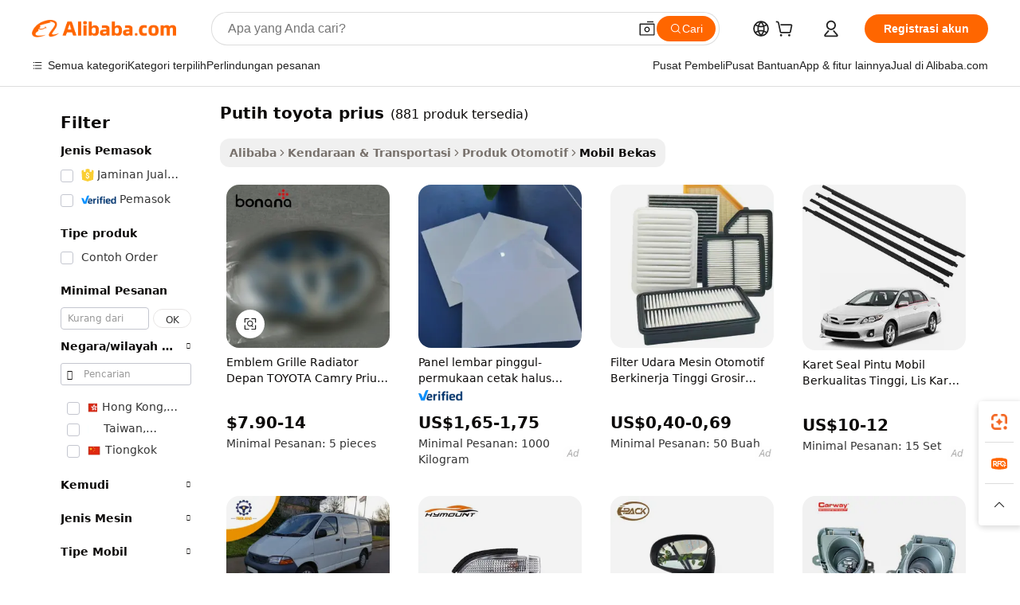

--- FILE ---
content_type: text/html;charset=UTF-8
request_url: https://indonesian.alibaba.com/g/white-toyota-prius.html
body_size: 177995
content:

<!-- screen_content -->

    <!-- tangram:5410 begin-->
    <!-- tangram:529998 begin-->
    
<!DOCTYPE html>
<html lang="id" dir="ltr">
  <head>
        <script>
      window.__BB = {
        scene: window.__bb_scene || 'traffic-free-goods'
      };
      window.__BB.BB_CWV_IGNORE = {
          lcp_element: ['#icbu-buyer-pc-top-banner'],
          lcp_url: [],
        };
      window._timing = {}
      window._timing.first_start = Date.now();
      window.needLoginInspiration = Boolean(false);
      // 变量用于标记页面首次可见时间
      let firstVisibleTime = null;
      if (typeof document.hidden !== 'undefined') {
        // 页面首次加载时直接统计
        if (!document.hidden) {
          firstVisibleTime = Date.now();
          window.__BB_timex = 1
        } else {
          // 页面不可见时监听 visibilitychange 事件
          document.addEventListener('visibilitychange', () => {
            if (!document.hidden) {
              firstVisibleTime = Date.now();
              window.__BB_timex = firstVisibleTime - window.performance.timing.navigationStart
              window.__BB.firstVisibleTime = window.__BB_timex
              console.log("Page became visible after "+ window.__BB_timex + " ms");
            }
          }, { once: true });  // 确保只触发一次
        }
      } else {
        console.warn('Page Visibility API is not supported in this browser.');
      }
    </script>
        <meta name="data-spm" content="a2700">
        <meta name="aplus-xplug" content="NONE">
        <meta name="aplus-icbu-disable-umid" content="1">
        <meta name="google-translate-customization" content="9de59014edaf3b99-22e1cf3b5ca21786-g00bb439a5e9e5f8f-f">
    <meta name="yandex-verification" content="25a76ba8e4443bb3" />
    <meta name="msvalidate.01" content="E3FBF0E89B724C30844BF17C59608E8F" />
    <meta name="viewport" content="width=device-width, initial-scale=1.0, maximum-scale=5.0, user-scalable=yes">
        <link rel="preconnect" href="https://s.alicdn.com/" crossorigin>
    <link rel="dns-prefetch" href="https://s.alicdn.com">
                        <link rel="preload" href="https://s.alicdn.com/@g/alilog/??aplus_plugin_icbufront/index.js,mlog/aplus_v2.js" as="script">
        <link rel="preload" href="https://s.alicdn.com/@img/imgextra/i2/O1CN0153JdbU26g4bILVOyC_!!6000000007690-2-tps-418-58.png" as="image">
        <script>
            window.__APLUS_ABRATE__ = {
        perf_group: 'base64cached',
        scene: "traffic-free-goods",
      };
    </script>
    <meta name="aplus-mmstat-timeout" content="15000">
        <meta content="text/html; charset=utf-8" http-equiv="Content-Type">
          <title>Toyota Prius Putih - Suku Cadang & Aksesori Mobil Premium</title>
      <meta name="keywords" content="toyota prius,toyota prius hybrid china,toyota prius hybrid">
      <meta name="description" content="Tingkatkan Toyota Prius Putih Anda dengan pilihan suku cadang mobil berkualitas kami. Nikmati peningkatan visibilitas, daya tahan, dan gaya dengan peningkatan lampu depan dan lampu belakang LED kami.">
            <meta name="pagetiming-rate" content="9">
      <meta name="pagetiming-resource-rate" content="4">
                    <link rel="canonical" href="https://indonesian.alibaba.com/g/white-toyota-prius.html">
                              <link rel="alternate" hreflang="fr" href="https://french.alibaba.com/g/white-toyota-prius.html">
                  <link rel="alternate" hreflang="de" href="https://german.alibaba.com/g/white-toyota-prius.html">
                  <link rel="alternate" hreflang="pt" href="https://portuguese.alibaba.com/g/white-toyota-prius.html">
                  <link rel="alternate" hreflang="it" href="https://italian.alibaba.com/g/white-toyota-prius.html">
                  <link rel="alternate" hreflang="es" href="https://spanish.alibaba.com/g/white-toyota-prius.html">
                  <link rel="alternate" hreflang="ru" href="https://russian.alibaba.com/g/white-toyota-prius.html">
                  <link rel="alternate" hreflang="ko" href="https://korean.alibaba.com/g/white-toyota-prius.html">
                  <link rel="alternate" hreflang="ar" href="https://arabic.alibaba.com/g/white-toyota-prius.html">
                  <link rel="alternate" hreflang="ja" href="https://japanese.alibaba.com/g/white-toyota-prius.html">
                  <link rel="alternate" hreflang="tr" href="https://turkish.alibaba.com/g/white-toyota-prius.html">
                  <link rel="alternate" hreflang="th" href="https://thai.alibaba.com/g/white-toyota-prius.html">
                  <link rel="alternate" hreflang="vi" href="https://vietnamese.alibaba.com/g/white-toyota-prius.html">
                  <link rel="alternate" hreflang="nl" href="https://dutch.alibaba.com/g/white-toyota-prius.html">
                  <link rel="alternate" hreflang="he" href="https://hebrew.alibaba.com/g/white-toyota-prius.html">
                  <link rel="alternate" hreflang="id" href="https://indonesian.alibaba.com/g/white-toyota-prius.html">
                  <link rel="alternate" hreflang="hi" href="https://hindi.alibaba.com/g/white-toyota-prius.html">
                  <link rel="alternate" hreflang="en" href="https://www.alibaba.com/showroom/white-toyota-prius.html">
                  <link rel="alternate" hreflang="zh" href="https://chinese.alibaba.com/g/white-toyota-prius.html">
                  <link rel="alternate" hreflang="x-default" href="https://www.alibaba.com/showroom/white-toyota-prius.html">
                                        <script>
      // Aplus 配置自动打点
      var queue = window.goldlog_queue || (window.goldlog_queue = []);
      var tags = ["button", "a", "div", "span", "i", "svg", "input", "li", "tr"];
      queue.push(
        {
          action: 'goldlog.appendMetaInfo',
          arguments: [
            'aplus-auto-exp',
            [
              {
                logkey: '/sc.ug_msite.new_product_exp',
                cssSelector: '[data-spm-exp]',
                props: ["data-spm-exp"],
              },
              {
                logkey: '/sc.ug_pc.seolist_product_exp',
                cssSelector: '.traffic-card-gallery',
                props: ["data-spm-exp"],
              }
            ]
          ]
        }
      )
      queue.push({
        action: 'goldlog.setMetaInfo',
        arguments: ['aplus-auto-clk', JSON.stringify(tags.map(tag =>({
          "logkey": "/sc.ug_msite.new_product_clk",
          tag,
          "filter": "data-spm-clk",
          "props": ["data-spm-clk"]
        })))],
      });
    </script>
  </head>
  <div id="icbu-header"><div id="the-new-header" data-version="4.4.0" data-tnh-auto-exp="tnh-expose" data-scenes="search-products" style="position: relative;background-color: #fff;border-bottom: 1px solid #ddd;box-sizing: border-box; font-family:Inter,SF Pro Text,Roboto,Helvetica Neue,Helvetica,Tahoma,Arial,PingFang SC,Microsoft YaHei;"><div style="display: flex;align-items:center;height: 72px;min-width: 1200px;max-width: 1580px;margin: 0 auto;padding: 0 40px;box-sizing: border-box;"><img style="height: 29px; width: 209px;" src="https://s.alicdn.com/@img/imgextra/i2/O1CN0153JdbU26g4bILVOyC_!!6000000007690-2-tps-418-58.png" alt="" /></div><div style="min-width: 1200px;max-width: 1580px;margin: 0 auto;overflow: hidden;font-size: 14px;display: flex;justify-content: space-between;padding: 0 40px;box-sizing: border-box;"><div style="display: flex; align-items: center; justify-content: space-between"><div style="position: relative; height: 36px; padding: 0 28px 0 20px">All categories</div><div style="position: relative; height: 36px; padding-right: 28px">Featured selections</div><div style="position: relative; height: 36px">Trade Assurance</div></div><div style="display: flex; align-items: center; justify-content: space-between"><div style="position: relative; height: 36px; padding-right: 28px">Buyer Central</div><div style="position: relative; height: 36px; padding-right: 28px">Help Center</div><div style="position: relative; height: 36px; padding-right: 28px">Get the app</div><div style="position: relative; height: 36px">Become a supplier</div></div></div></div></div></div>
  <body data-spm="7724857" style="min-height: calc(100vh + 1px)"><script 
id="beacon-aplus"   
src="//s.alicdn.com/@g/alilog/??aplus_plugin_icbufront/index.js,mlog/aplus_v2.js"
exparams="aplus=async&userid=&aplus&ali_beacon_id=&ali_apache_id=&ali_apache_track=&ali_apache_tracktmp=&eagleeye_traceid=2103236317686363625133451e0f88&ip=18%2e189%2e178%2e214&dmtrack_c={ali%5fresin%5ftrace%3dse%5frst%3dnull%7csp%5fviewtype%3dY%7cset%3d3%7cser%3d1007%7cpageId%3de456e2c1644940bd95b80a9053d7f345%7cm%5fpageid%3dnull%7cpvmi%3dc42fd1f0d15d4e4d8f6fd79edb8db758%7csek%5fsepd%3dputih%2btoyota%2bprius%7csek%3dwhite%2btoyota%2bprius%7cse%5fpn%3d1%7cp4pid%3dbe47a47b%2db405%2d445c%2d8ef5%2d952f15bda223%7csclkid%3dnull%7cforecast%5fpost%5fcate%3dnull%7cseo%5fnew%5fuser%5fflag%3dfalse%7ccategoryId%3d100002897%7cseo%5fsearch%5fmodel%5fupgrade%5fv2%3d2025070801%7cseo%5fmodule%5fcard%5f20240624%3d202406242%7clong%5ftext%5fgoogle%5ftranslate%5fv2%3d2407142%7cseo%5fcontent%5ftd%5fbottom%5ftext%5fupdate%5fkey%3d2025070801%7cseo%5fsearch%5fmodel%5fupgrade%5fv3%3d2025072201%7cseo%5fsearch%5fmodel%5fmulti%5fupgrade%5fv3%3d2025081101%7cdamo%5falt%5freplace%3dnull%7cwap%5fcross%3d2007659%7cwap%5fcs%5faction%3d2005494%7cAPP%5fVisitor%5fActive%3d26702%7cseo%5fshowroom%5fgoods%5fmix%3d2005244%7cseo%5fdefault%5fcached%5flong%5ftext%5ffrom%5fnew%5fkeyword%5fstep%3d2024122502%7cshowroom%5fgeneral%5ftemplate%3d2005292%7cwap%5fcs%5ftext%3dnull%7cstructured%5fdata%3d2025052702%7cseo%5fmulti%5fstyle%5ftext%5fupdate%3d2511182%7cpc%5fnew%5fheader%3dnull%7cseo%5fmeta%5fcate%5ftemplate%5fv1%3d2025042401%7cseo%5fmeta%5ftd%5fsearch%5fkeyword%5fstep%5fv1%3d2025040999%7cshowroom%5fft%5flong%5ftext%5fbaks%3d80802%7cseo%5ffirstcache%3d2025121600%7cAPP%5fGrowing%5fBuyer%5fHigh%5fIntent%5fActive%3d25488%7cshowroom%5fpc%5fv2019%3d2104%7cAPP%5fProspecting%5fBuyer%3d26710%7ccache%5fcontrol%3dnull%7cAPP%5fChurned%5fCore%5fBuyer%3d25463%7cseo%5fdefault%5fcached%5flong%5ftext%5fstep%3d24110802%7camp%5flighthouse%5fscore%5fimage%3d19657%7cseo%5fft%5ftranslate%5fgemini%3d25012003%7cwap%5fnode%5fssr%3d2015725%7cdataphant%5fopen%3d27030%7clongtext%5fmulti%5fstyle%5fexpand%5frussian%3d2510142%7cseo%5flongtext%5fgoogle%5fdata%5fsection%3d25021702%7cindustry%5fpopular%5ffloor%3dnull%7cwap%5fad%5fgoods%5fproduct%5finterval%3dnull%7cseo%5fgoods%5fbootom%5fwholesale%5flink%3d2486162%7cseo%5fkeyword%5faatest%3d9%7cseo%5fmiddle%5fwholesale%5flink%3dnull%7cft%5flong%5ftext%5fenpand%5fstep2%3d121602%7cseo%5fft%5flongtext%5fexpand%5fstep3%3d25012102%7cseo%5fwap%5fheadercard%3d2006288%7cAPP%5fChurned%5fInactive%5fVisitor%3d25497%7cAPP%5fGrowing%5fBuyer%5fHigh%5fIntent%5fInactive%3d25481%7cseo%5fmeta%5ftd%5fmulti%5fkey%3d2025061801%7ctop%5frecommend%5f20250120%3d202501201%7clongtext%5fmulti%5fstyle%5fexpand%5ffrench%5fcopy%3d25091802%7clongtext%5fmulti%5fstyle%5fexpand%5ffrench%5fcopy%5fcopy%3d25092502%7cseo%5ffloor%5fexp%3dnull%7cseo%5fshowroom%5falgo%5flink%3d17764%7cseo%5fmeta%5ftd%5faib%5fgeneral%5fkey%3d2025091900%7ccountry%5findustry%3d202311033%7cpc%5ffree%5fswitchtosearch%3d2020529%7cshowroom%5fft%5flong%5ftext%5fenpand%5fstep1%3d101102%7cseo%5fshowroom%5fnorel%3dnull%7cplp%5fstyle%5f25%5fpc%3d202505222%7cseo%5fggs%5flayer%3d10010%7cquery%5fmutil%5flang%5ftranslate%3d2025060300%7cAPP%5fChurned%5fBuyer%3d25468%7cstream%5frender%5fperf%5fopt%3d2309181%7cwap%5fgoods%3d2007383%7cseo%5fshowroom%5fsimilar%5f20240614%3d202406142%7cchinese%5fopen%3d6307%7cquery%5fgpt%5ftranslate%3d20240820%7cad%5fproduct%5finterval%3dnull%7camp%5fto%5fpwa%3d2007359%7cplp%5faib%5fmulti%5fai%5fmeta%3d20250401%7cwap%5fsupplier%5fcontent%3dnull%7cpc%5ffree%5frefactoring%3d20220315%7cAPP%5fGrowing%5fBuyer%5fInactive%3d25476%7csso%5foem%5ffloor%3dnull%7cseo%5fpc%5fnew%5fview%5f20240807%3d202408072%7cseo%5fbottom%5ftext%5fentity%5fkey%5fcopy%3d2025062400%7cstream%5frender%3d433763%7cseo%5fmodule%5fcard%5f20240424%3d202404241%7cseo%5ftitle%5freplace%5f20191226%3d5841%7clongtext%5fmulti%5fstyle%5fexpand%3d25090802%7cgoogleweblight%3d6516%7clighthouse%5fbase64%3d2005760%7cseo%5fsearch%5fen%5fsearch%5ftype%3d2025112400%7cAPP%5fProspecting%5fBuyer%5fActive%3d26719%7cad%5fgoods%5fproduct%5finterval%3dnull%7cseo%5fbottom%5fdeep%5fextend%5fkw%5fkey%3d2025071101%7clongtext%5fmulti%5fstyle%5fexpand%5fturkish%3d25102801%7cilink%5fuv%3d20240911%7cwap%5flist%5fwakeup%3d2005832%7ctpp%5fcrosslink%5fpc%3d20205311%7cseo%5ftop%5fbooth%3d18501%7cAPP%5fGrowing%5fBuyer%5fLess%5fActive%3d25472%7cseo%5fsearch%5fmodel%5fupgrade%5frank%3d2025092401%7cgoodslayer%3d7977%7cft%5flong%5ftext%5ftranslate%5fexpand%5fstep1%3d24110802%7cseo%5fheaderstyle%5ftraffic%5fkey%5fv1%3d2025072100%7ccrosslink%5fswitch%3d2008141%7cp4p%5foutline%3d20240328%7cseo%5fmeta%5ftd%5faib%5fv2%5fkey%3d2025091801%7crts%5fmulti%3d2008404%7cseo%5fad%5foptimization%5fkey%5fv2%3d2025072300%7cAPP%5fVisitor%5fLess%5fActive%3d26696%7cplp%5fstyle%5f25%3d202505192%7ccdn%5fvm%3d2007368%7cwap%5fad%5fproduct%5finterval%3dnull%7cseo%5fsearch%5fmodel%5fmulti%5fupgrade%5frank%3d2025092401%7cpc%5fcard%5fshare%3d2025081201%7cAPP%5fGrowing%5fBuyer%5fHigh%5fIntent%5fLess%5fActive%3d25477%7cgoods%5ftitle%5fsubstitute%3d9616%7cwap%5fscreen%5fexp%3d2025081400%7creact%5fheader%5ftest%3d202502182%7cpc%5fcs%5fcolor%3dnull%7cshowroom%5fft%5flong%5ftext%5ftest%3d72502%7cone%5ftap%5flogin%5fABTest%3d202308153%7cseo%5fhyh%5fshow%5ftags%3dnull%7cplp%5fstructured%5fdata%3d2508182%7cguide%5fdelete%3d2008526%7cseo%5findustry%5ftemplate%3dnull%7cseo%5fmeta%5ftd%5fmulti%5fes%5fkey%3d2025073101%7cseo%5fshowroom%5fdata%5fmix%3d19888%7csso%5ftop%5franking%5ffloor%3d20031%7cseo%5ftd%5fdeep%5fupgrade%5fkey%5fv3%3d2025081101%7cwap%5fue%5fone%3d2025111401%7cshowroom%5fto%5frts%5flink%3d2008480%7ccountrysearch%5ftest%3dnull%7cchannel%5famp%5fto%5fpwa%3dnull%7cseo%5fmulti%5fstyles%5flong%5ftext%3d2503172%7cseo%5fmeta%5ftext%5fmutli%5fcate%5ftemplate%5fv1%3d2025080800%7cseo%5fdefault%5fcached%5fmutil%5flong%5ftext%5fstep%3d24110436%7cseo%5faction%5fpoint%5ftype%3d22823%7cseo%5faib%5ftd%5flaunch%5f20240828%5fcopy%3d202408282%7cseo%5fshowroom%5fwholesale%5flink%3dnull%7cseo%5fperf%5fimprove%3d2023999%7cseo%5fwap%5flist%5fbounce%5f01%3d2063%7cseo%5fwap%5flist%5fbounce%5f02%3d2128%7cAPP%5fGrowing%5fBuyer%5fActive%3d25492%7cvideolayer%3dnull%7cvideo%5fplay%3d2006036%7cAPP%5fChurned%5fMember%5fInactive%3d25501%7cseo%5fgoogle%5fnew%5fstruct%3d438326%7cicbu%5falgo%5fp4p%5fseo%5fad%3d2025072300%7ctpp%5ftrace%3dseoKeyword%2dseoKeyword%5fv3%2dbase%2dORIGINAL}&pageid=12bdb2d621033bc31768636362&hn=ensearchweb033003059195%2erg%2dus%2deast%2eus68&asid=AQAAAADKP2tpHX6NXwAAAADMwzilIety7w==&treq=&tres=" async>
</script>
            <style>body{background-color:white;}.no-scrollbar.il-sticky.il-top-0.il-max-h-\[100vh\].il-w-\[200px\].il-flex-shrink-0.il-flex-grow-0.il-overflow-y-scroll{background-color:#FFF;padding-left:12px}</style>
                    <!-- tangram:530006 begin-->
<!--  -->
 <style>
   @keyframes il-spin {
     to {
       transform: rotate(360deg);
     }
   }
   @keyframes il-pulse {
     50% {
       opacity: 0.5;
     }
   }
   .traffic-card-gallery {display: flex;position: relative;flex-direction: column;justify-content: flex-start;border-radius: 0.5rem;background-color: #fff;padding: 0.5rem 0.5rem 1rem;overflow: hidden;font-size: 0.75rem;line-height: 1rem;}
   .traffic-card-list {display: flex;position: relative;flex-direction: row;justify-content: flex-start;border-bottom-width: 1px;background-color: #fff;padding: 1rem;height: 292px;overflow: hidden;font-size: 0.75rem;line-height: 1rem;}
   .product-price {
     b {
       font-size: 22px;
     }
   }
   .skel-loading {
       animation: il-pulse 2s cubic-bezier(0.4, 0, 0.6, 1) infinite;background-color: hsl(60, 4.8%, 95.9%);
   }
 </style>
<div id="first-cached-card">
  <div style="box-sizing:border-box;display: flex;position: absolute;left: 0;right: 0;margin: 0 auto;z-index: 1;min-width: 1200px;max-width: 1580px;padding: 0.75rem 3.25rem 0;pointer-events: none;">
    <!--页面左侧区域-->
    <div style="width: 200px;padding-top: 1rem;padding-left:12px; background-color: #fff;border-radius: 0.25rem">
      <div class="skel-loading" style="height: 1.5rem;width: 50%;border-radius: 0.25rem;"></div>
      <div style="margin-top: 1rem;margin-bottom: 1rem;">
        <div class="skel-loading" style="height: 1rem;width: calc(100% * 5 / 6);"></div>
        <div
          class="skel-loading"
          style="margin-top: 1rem;height: 1rem;width: calc(100% * 8 / 12);"
        ></div>
        <div class="skel-loading" style="margin-top: 1rem;height: 1rem;width: 75%;"></div>
        <div
          class="skel-loading"
          style="margin-top: 1rem;height: 1rem;width: calc(100% * 7 / 12);"
        ></div>
      </div>
      <div class="skel-loading" style="height: 1.5rem;width: 50%;border-radius: 0.25rem;"></div>
      <div style="margin-top: 1rem;margin-bottom: 1rem;">
        <div class="skel-loading" style="height: 1rem;width: calc(100% * 5 / 6);"></div>
        <div
          class="skel-loading"
          style="margin-top: 1rem;height: 1rem;width: calc(100% * 8 / 12);"
        ></div>
        <div class="skel-loading" style="margin-top: 1rem;height: 1rem;width: 75%;"></div>
        <div
          class="skel-loading"
          style="margin-top: 1rem;height: 1rem;width: calc(100% * 7 / 12);"
        ></div>
      </div>
      <div class="skel-loading" style="height: 1.5rem;width: 50%;border-radius: 0.25rem;"></div>
      <div style="margin-top: 1rem;margin-bottom: 1rem;">
        <div class="skel-loading" style="height: 1rem;width: calc(100% * 5 / 6);"></div>
        <div
          class="skel-loading"
          style="margin-top: 1rem;height: 1rem;width: calc(100% * 8 / 12);"
        ></div>
        <div class="skel-loading" style="margin-top: 1rem;height: 1rem;width: 75%;"></div>
        <div
          class="skel-loading"
          style="margin-top: 1rem;height: 1rem;width: calc(100% * 7 / 12);"
        ></div>
      </div>
      <div class="skel-loading" style="height: 1.5rem;width: 50%;border-radius: 0.25rem;"></div>
      <div style="margin-top: 1rem;margin-bottom: 1rem;">
        <div class="skel-loading" style="height: 1rem;width: calc(100% * 5 / 6);"></div>
        <div
          class="skel-loading"
          style="margin-top: 1rem;height: 1rem;width: calc(100% * 8 / 12);"
        ></div>
        <div class="skel-loading" style="margin-top: 1rem;height: 1rem;width: 75%;"></div>
        <div
          class="skel-loading"
          style="margin-top: 1rem;height: 1rem;width: calc(100% * 7 / 12);"
        ></div>
      </div>
      <div class="skel-loading" style="height: 1.5rem;width: 50%;border-radius: 0.25rem;"></div>
      <div style="margin-top: 1rem;margin-bottom: 1rem;">
        <div class="skel-loading" style="height: 1rem;width: calc(100% * 5 / 6);"></div>
        <div
          class="skel-loading"
          style="margin-top: 1rem;height: 1rem;width: calc(100% * 8 / 12);"
        ></div>
        <div class="skel-loading" style="margin-top: 1rem;height: 1rem;width: 75%;"></div>
        <div
          class="skel-loading"
          style="margin-top: 1rem;height: 1rem;width: calc(100% * 7 / 12);"
        ></div>
      </div>
      <div class="skel-loading" style="height: 1.5rem;width: 50%;border-radius: 0.25rem;"></div>
      <div style="margin-top: 1rem;margin-bottom: 1rem;">
        <div class="skel-loading" style="height: 1rem;width: calc(100% * 5 / 6);"></div>
        <div
          class="skel-loading"
          style="margin-top: 1rem;height: 1rem;width: calc(100% * 8 / 12);"
        ></div>
        <div class="skel-loading" style="margin-top: 1rem;height: 1rem;width: 75%;"></div>
        <div
          class="skel-loading"
          style="margin-top: 1rem;height: 1rem;width: calc(100% * 7 / 12);"
        ></div>
      </div>
    </div>
    <!--页面主体区域-->
    <div style="flex: 1 1 0%; overflow: hidden;padding: 0.5rem 0.5rem 0.5rem 1.5rem">
      <div style="height: 1.25rem;margin-bottom: 1rem;"></div>
      <!-- keywords -->
      <div style="margin-bottom: 1rem;height: 1.75rem;font-weight: 700;font-size: 1.25rem;line-height: 1.75rem;"></div>
      <!-- longtext -->
            <div style="width: calc(25% - 0.9rem);pointer-events: auto">
        <div class="traffic-card-gallery">
          <!-- ProductImage -->
          <a href="//www.alibaba.com/product-detail/For-TOYOTA-Camry-Prius-GR-RAV4_1601586668103.html?from=SEO" target="_blank" style="position: relative;margin-bottom: 0.5rem;aspect-ratio: 1;overflow: hidden;border-radius: 0.5rem;">
            <div style="display: flex; overflow: hidden">
              <div style="position: relative;margin: 0;width: 100%;min-width: 0;flex-shrink: 0;flex-grow: 0;flex-basis: 100%;padding: 0;">
                <img style="position: relative; aspect-ratio: 1; width: 100%" src="[data-uri]" loading="eager" />
                <div style="position: absolute;left: 0;bottom: 0;right: 0;top: 0;background-color: #000;opacity: 0.05;"></div>
              </div>
            </div>
          </a>
          <div style="display: flex;flex: 1 1 0%;flex-direction: column;justify-content: space-between;">
            <div>
              <a class="skel-loading" style="margin-top: 0.5rem;display:inline-block;width:100%;height:1rem;" href="//www.alibaba.com/product-detail/For-TOYOTA-Camry-Prius-GR-RAV4_1601586668103.html" target="_blank"></a>
              <a class="skel-loading" style="margin-top: 0.125rem;display:inline-block;width:100%;height:1rem;" href="//www.alibaba.com/product-detail/For-TOYOTA-Camry-Prius-GR-RAV4_1601586668103.html" target="_blank"></a>
              <div class="skel-loading" style="margin-top: 0.25rem;height:1.625rem;width:75%"></div>
              <div class="skel-loading" style="margin-top: 0.5rem;height: 1rem;width:50%"></div>
              <div class="skel-loading" style="margin-top:0.25rem;height:1rem;width:25%"></div>
            </div>
          </div>

        </div>
      </div>

    </div>
  </div>
</div>
<!-- tangram:530006 end-->
            <style>.component-left-filter-callback{display:flex;position:relative;margin-top:10px;height:1200px}.component-left-filter-callback img{width:200px}.component-left-filter-callback i{position:absolute;top:5%;left:50%}.related-search-wrapper{padding:.5rem;--tw-bg-opacity: 1;background-color:#fff;background-color:rgba(255,255,255,var(--tw-bg-opacity, 1));border-width:1px;border-color:var(--input)}.related-search-wrapper .related-search-box{margin:12px 16px}.related-search-wrapper .related-search-box .related-search-title{display:inline;float:start;color:#666;word-wrap:break-word;margin-right:12px;width:13%}.related-search-wrapper .related-search-box .related-search-content{display:flex;flex-wrap:wrap}.related-search-wrapper .related-search-box .related-search-content .related-search-link{margin-right:12px;width:23%;overflow:hidden;color:#666;text-overflow:ellipsis;white-space:nowrap}.product-title img{margin-right:.5rem;display:inline-block;height:1rem;vertical-align:sub}.product-price b{font-size:22px}.similar-icon{position:absolute;bottom:12px;z-index:2;right:12px}.rfq-card{display:inline-block;position:relative;box-sizing:border-box;margin-bottom:36px}.rfq-card .rfq-card-content{display:flex;position:relative;flex-direction:column;align-items:flex-start;background-size:cover;background-color:#fff;padding:12px;width:100%;height:100%}.rfq-card .rfq-card-content .rfq-card-icon{margin-top:50px}.rfq-card .rfq-card-content .rfq-card-icon img{width:45px}.rfq-card .rfq-card-content .rfq-card-top-title{margin-top:14px;color:#222;font-weight:400;font-size:16px}.rfq-card .rfq-card-content .rfq-card-title{margin-top:24px;color:#333;font-weight:800;font-size:20px}.rfq-card .rfq-card-content .rfq-card-input-box{margin-top:24px;width:100%}.rfq-card .rfq-card-content .rfq-card-input-box textarea{box-sizing:border-box;border:1px solid #ddd;border-radius:4px;background-color:#fff;padding:9px 12px;width:100%;height:88px;resize:none;color:#666;font-weight:400;font-size:13px;font-family:inherit}.rfq-card .rfq-card-content .rfq-card-button{margin-top:24px;border:1px solid #666;border-radius:16px;background-color:#fff;width:67%;color:#000;font-weight:700;font-size:14px;line-height:30px;text-align:center}[data-modulename^=ProductList-] div{contain-intrinsic-size:auto 500px}.traffic-card-gallery:hover{--tw-shadow: 0px 2px 6px 2px rgba(0,0,0,.12157);--tw-shadow-colored: 0px 2px 6px 2px var(--tw-shadow-color);box-shadow:0 0 #0000,0 0 #0000,0 2px 6px 2px #0000001f;box-shadow:var(--tw-ring-offset-shadow, 0 0 rgba(0,0,0,0)),var(--tw-ring-shadow, 0 0 rgba(0,0,0,0)),var(--tw-shadow);z-index:10}.traffic-card-gallery{position:relative;display:flex;flex-direction:column;justify-content:flex-start;overflow:hidden;border-radius:.75rem;--tw-bg-opacity: 1;background-color:#fff;background-color:rgba(255,255,255,var(--tw-bg-opacity, 1));padding:.5rem;font-size:.75rem;line-height:1rem}.traffic-card-list{position:relative;display:flex;height:292px;flex-direction:row;justify-content:flex-start;overflow:hidden;border-bottom-width:1px;--tw-bg-opacity: 1;background-color:#fff;background-color:rgba(255,255,255,var(--tw-bg-opacity, 1));padding:1rem;font-size:.75rem;line-height:1rem}.traffic-card-g-industry:hover{--tw-shadow: 0 0 10px rgba(0,0,0,.1);--tw-shadow-colored: 0 0 10px var(--tw-shadow-color);box-shadow:0 0 #0000,0 0 #0000,0 0 10px #0000001a;box-shadow:var(--tw-ring-offset-shadow, 0 0 rgba(0,0,0,0)),var(--tw-ring-shadow, 0 0 rgba(0,0,0,0)),var(--tw-shadow)}.traffic-card-g-industry{position:relative;border-radius:var(--radius);--tw-bg-opacity: 1;background-color:#fff;background-color:rgba(255,255,255,var(--tw-bg-opacity, 1));padding:1.25rem .75rem .75rem;font-size:.875rem;line-height:1.25rem}.module-filter-section-wrapper{max-height:none!important;overflow-x:hidden}*,:before,:after{--tw-border-spacing-x: 0;--tw-border-spacing-y: 0;--tw-translate-x: 0;--tw-translate-y: 0;--tw-rotate: 0;--tw-skew-x: 0;--tw-skew-y: 0;--tw-scale-x: 1;--tw-scale-y: 1;--tw-pan-x: ;--tw-pan-y: ;--tw-pinch-zoom: ;--tw-scroll-snap-strictness: proximity;--tw-gradient-from-position: ;--tw-gradient-via-position: ;--tw-gradient-to-position: ;--tw-ordinal: ;--tw-slashed-zero: ;--tw-numeric-figure: ;--tw-numeric-spacing: ;--tw-numeric-fraction: ;--tw-ring-inset: ;--tw-ring-offset-width: 0px;--tw-ring-offset-color: #fff;--tw-ring-color: rgba(59, 130, 246, .5);--tw-ring-offset-shadow: 0 0 rgba(0,0,0,0);--tw-ring-shadow: 0 0 rgba(0,0,0,0);--tw-shadow: 0 0 rgba(0,0,0,0);--tw-shadow-colored: 0 0 rgba(0,0,0,0);--tw-blur: ;--tw-brightness: ;--tw-contrast: ;--tw-grayscale: ;--tw-hue-rotate: ;--tw-invert: ;--tw-saturate: ;--tw-sepia: ;--tw-drop-shadow: ;--tw-backdrop-blur: ;--tw-backdrop-brightness: ;--tw-backdrop-contrast: ;--tw-backdrop-grayscale: ;--tw-backdrop-hue-rotate: ;--tw-backdrop-invert: ;--tw-backdrop-opacity: ;--tw-backdrop-saturate: ;--tw-backdrop-sepia: ;--tw-contain-size: ;--tw-contain-layout: ;--tw-contain-paint: ;--tw-contain-style: }::backdrop{--tw-border-spacing-x: 0;--tw-border-spacing-y: 0;--tw-translate-x: 0;--tw-translate-y: 0;--tw-rotate: 0;--tw-skew-x: 0;--tw-skew-y: 0;--tw-scale-x: 1;--tw-scale-y: 1;--tw-pan-x: ;--tw-pan-y: ;--tw-pinch-zoom: ;--tw-scroll-snap-strictness: proximity;--tw-gradient-from-position: ;--tw-gradient-via-position: ;--tw-gradient-to-position: ;--tw-ordinal: ;--tw-slashed-zero: ;--tw-numeric-figure: ;--tw-numeric-spacing: ;--tw-numeric-fraction: ;--tw-ring-inset: ;--tw-ring-offset-width: 0px;--tw-ring-offset-color: #fff;--tw-ring-color: rgba(59, 130, 246, .5);--tw-ring-offset-shadow: 0 0 rgba(0,0,0,0);--tw-ring-shadow: 0 0 rgba(0,0,0,0);--tw-shadow: 0 0 rgba(0,0,0,0);--tw-shadow-colored: 0 0 rgba(0,0,0,0);--tw-blur: ;--tw-brightness: ;--tw-contrast: ;--tw-grayscale: ;--tw-hue-rotate: ;--tw-invert: ;--tw-saturate: ;--tw-sepia: ;--tw-drop-shadow: ;--tw-backdrop-blur: ;--tw-backdrop-brightness: ;--tw-backdrop-contrast: ;--tw-backdrop-grayscale: ;--tw-backdrop-hue-rotate: ;--tw-backdrop-invert: ;--tw-backdrop-opacity: ;--tw-backdrop-saturate: ;--tw-backdrop-sepia: ;--tw-contain-size: ;--tw-contain-layout: ;--tw-contain-paint: ;--tw-contain-style: }*,:before,:after{box-sizing:border-box;border-width:0;border-style:solid;border-color:#e5e7eb}:before,:after{--tw-content: ""}html,:host{line-height:1.5;-webkit-text-size-adjust:100%;-moz-tab-size:4;-o-tab-size:4;tab-size:4;font-family:ui-sans-serif,system-ui,-apple-system,Segoe UI,Roboto,Ubuntu,Cantarell,Noto Sans,sans-serif,"Apple Color Emoji","Segoe UI Emoji",Segoe UI Symbol,"Noto Color Emoji";font-feature-settings:normal;font-variation-settings:normal;-webkit-tap-highlight-color:transparent}body{margin:0;line-height:inherit}hr{height:0;color:inherit;border-top-width:1px}abbr:where([title]){text-decoration:underline;-webkit-text-decoration:underline dotted;text-decoration:underline dotted}h1,h2,h3,h4,h5,h6{font-size:inherit;font-weight:inherit}a{color:inherit;text-decoration:inherit}b,strong{font-weight:bolder}code,kbd,samp,pre{font-family:ui-monospace,SFMono-Regular,Menlo,Monaco,Consolas,Liberation Mono,Courier New,monospace;font-feature-settings:normal;font-variation-settings:normal;font-size:1em}small{font-size:80%}sub,sup{font-size:75%;line-height:0;position:relative;vertical-align:baseline}sub{bottom:-.25em}sup{top:-.5em}table{text-indent:0;border-color:inherit;border-collapse:collapse}button,input,optgroup,select,textarea{font-family:inherit;font-feature-settings:inherit;font-variation-settings:inherit;font-size:100%;font-weight:inherit;line-height:inherit;letter-spacing:inherit;color:inherit;margin:0;padding:0}button,select{text-transform:none}button,input:where([type=button]),input:where([type=reset]),input:where([type=submit]){-webkit-appearance:button;background-color:transparent;background-image:none}:-moz-focusring{outline:auto}:-moz-ui-invalid{box-shadow:none}progress{vertical-align:baseline}::-webkit-inner-spin-button,::-webkit-outer-spin-button{height:auto}[type=search]{-webkit-appearance:textfield;outline-offset:-2px}::-webkit-search-decoration{-webkit-appearance:none}::-webkit-file-upload-button{-webkit-appearance:button;font:inherit}summary{display:list-item}blockquote,dl,dd,h1,h2,h3,h4,h5,h6,hr,figure,p,pre{margin:0}fieldset{margin:0;padding:0}legend{padding:0}ol,ul,menu{list-style:none;margin:0;padding:0}dialog{padding:0}textarea{resize:vertical}input::-moz-placeholder,textarea::-moz-placeholder{opacity:1;color:#9ca3af}input::placeholder,textarea::placeholder{opacity:1;color:#9ca3af}button,[role=button]{cursor:pointer}:disabled{cursor:default}img,svg,video,canvas,audio,iframe,embed,object{display:block;vertical-align:middle}img,video{max-width:100%;height:auto}[hidden]:where(:not([hidden=until-found])){display:none}:root{--background: hsl(0, 0%, 100%);--foreground: hsl(20, 14.3%, 4.1%);--card: hsl(0, 0%, 100%);--card-foreground: hsl(20, 14.3%, 4.1%);--popover: hsl(0, 0%, 100%);--popover-foreground: hsl(20, 14.3%, 4.1%);--primary: hsl(24, 100%, 50%);--primary-foreground: hsl(60, 9.1%, 97.8%);--secondary: hsl(60, 4.8%, 95.9%);--secondary-foreground: #333;--muted: hsl(60, 4.8%, 95.9%);--muted-foreground: hsl(25, 5.3%, 44.7%);--accent: hsl(60, 4.8%, 95.9%);--accent-foreground: hsl(24, 9.8%, 10%);--destructive: hsl(0, 84.2%, 60.2%);--destructive-foreground: hsl(60, 9.1%, 97.8%);--border: hsl(20, 5.9%, 90%);--input: hsl(20, 5.9%, 90%);--ring: hsl(24.6, 95%, 53.1%);--radius: 1rem}.dark{--background: hsl(20, 14.3%, 4.1%);--foreground: hsl(60, 9.1%, 97.8%);--card: hsl(20, 14.3%, 4.1%);--card-foreground: hsl(60, 9.1%, 97.8%);--popover: hsl(20, 14.3%, 4.1%);--popover-foreground: hsl(60, 9.1%, 97.8%);--primary: hsl(20.5, 90.2%, 48.2%);--primary-foreground: hsl(60, 9.1%, 97.8%);--secondary: hsl(12, 6.5%, 15.1%);--secondary-foreground: hsl(60, 9.1%, 97.8%);--muted: hsl(12, 6.5%, 15.1%);--muted-foreground: hsl(24, 5.4%, 63.9%);--accent: hsl(12, 6.5%, 15.1%);--accent-foreground: hsl(60, 9.1%, 97.8%);--destructive: hsl(0, 72.2%, 50.6%);--destructive-foreground: hsl(60, 9.1%, 97.8%);--border: hsl(12, 6.5%, 15.1%);--input: hsl(12, 6.5%, 15.1%);--ring: hsl(20.5, 90.2%, 48.2%)}*{border-color:#e7e5e4;border-color:var(--border)}body{background-color:#fff;background-color:var(--background);color:#0c0a09;color:var(--foreground)}.il-sr-only{position:absolute;width:1px;height:1px;padding:0;margin:-1px;overflow:hidden;clip:rect(0,0,0,0);white-space:nowrap;border-width:0}.il-invisible{visibility:hidden}.il-fixed{position:fixed}.il-absolute{position:absolute}.il-relative{position:relative}.il-sticky{position:sticky}.il-inset-0{inset:0}.il--bottom-12{bottom:-3rem}.il--top-12{top:-3rem}.il-bottom-0{bottom:0}.il-bottom-2{bottom:.5rem}.il-bottom-3{bottom:.75rem}.il-bottom-4{bottom:1rem}.il-end-0{right:0}.il-end-2{right:.5rem}.il-end-3{right:.75rem}.il-end-4{right:1rem}.il-left-0{left:0}.il-left-3{left:.75rem}.il-right-0{right:0}.il-right-2{right:.5rem}.il-right-3{right:.75rem}.il-start-0{left:0}.il-start-1\/2{left:50%}.il-start-2{left:.5rem}.il-start-3{left:.75rem}.il-start-\[50\%\]{left:50%}.il-top-0{top:0}.il-top-1\/2{top:50%}.il-top-16{top:4rem}.il-top-4{top:1rem}.il-top-\[50\%\]{top:50%}.il-z-10{z-index:10}.il-z-50{z-index:50}.il-z-\[9999\]{z-index:9999}.il-col-span-4{grid-column:span 4 / span 4}.il-m-0{margin:0}.il-m-3{margin:.75rem}.il-m-auto{margin:auto}.il-mx-auto{margin-left:auto;margin-right:auto}.il-my-3{margin-top:.75rem;margin-bottom:.75rem}.il-my-5{margin-top:1.25rem;margin-bottom:1.25rem}.il-my-auto{margin-top:auto;margin-bottom:auto}.\!il-mb-4{margin-bottom:1rem!important}.il--mt-4{margin-top:-1rem}.il-mb-0{margin-bottom:0}.il-mb-1{margin-bottom:.25rem}.il-mb-2{margin-bottom:.5rem}.il-mb-3{margin-bottom:.75rem}.il-mb-4{margin-bottom:1rem}.il-mb-5{margin-bottom:1.25rem}.il-mb-6{margin-bottom:1.5rem}.il-mb-8{margin-bottom:2rem}.il-mb-\[-0\.75rem\]{margin-bottom:-.75rem}.il-mb-\[0\.125rem\]{margin-bottom:.125rem}.il-me-1{margin-right:.25rem}.il-me-2{margin-right:.5rem}.il-me-3{margin-right:.75rem}.il-me-auto{margin-right:auto}.il-mr-1{margin-right:.25rem}.il-mr-2{margin-right:.5rem}.il-ms-1{margin-left:.25rem}.il-ms-4{margin-left:1rem}.il-ms-5{margin-left:1.25rem}.il-ms-8{margin-left:2rem}.il-ms-\[\.375rem\]{margin-left:.375rem}.il-ms-auto{margin-left:auto}.il-mt-0{margin-top:0}.il-mt-0\.5{margin-top:.125rem}.il-mt-1{margin-top:.25rem}.il-mt-2{margin-top:.5rem}.il-mt-3{margin-top:.75rem}.il-mt-4{margin-top:1rem}.il-mt-6{margin-top:1.5rem}.il-line-clamp-1{overflow:hidden;display:-webkit-box;-webkit-box-orient:vertical;-webkit-line-clamp:1}.il-line-clamp-2{overflow:hidden;display:-webkit-box;-webkit-box-orient:vertical;-webkit-line-clamp:2}.il-line-clamp-6{overflow:hidden;display:-webkit-box;-webkit-box-orient:vertical;-webkit-line-clamp:6}.il-inline-block{display:inline-block}.il-inline{display:inline}.il-flex{display:flex}.il-inline-flex{display:inline-flex}.il-grid{display:grid}.il-aspect-square{aspect-ratio:1 / 1}.il-size-5{width:1.25rem;height:1.25rem}.il-h-1{height:.25rem}.il-h-10{height:2.5rem}.il-h-11{height:2.75rem}.il-h-20{height:5rem}.il-h-24{height:6rem}.il-h-3\.5{height:.875rem}.il-h-4{height:1rem}.il-h-40{height:10rem}.il-h-6{height:1.5rem}.il-h-8{height:2rem}.il-h-9{height:2.25rem}.il-h-\[150px\]{height:150px}.il-h-\[152px\]{height:152px}.il-h-\[18\.25rem\]{height:18.25rem}.il-h-\[292px\]{height:292px}.il-h-\[600px\]{height:600px}.il-h-auto{height:auto}.il-h-fit{height:-moz-fit-content;height:fit-content}.il-h-full{height:100%}.il-h-screen{height:100vh}.il-max-h-\[100vh\]{max-height:100vh}.il-w-1\/2{width:50%}.il-w-10{width:2.5rem}.il-w-10\/12{width:83.333333%}.il-w-4{width:1rem}.il-w-6{width:1.5rem}.il-w-64{width:16rem}.il-w-7\/12{width:58.333333%}.il-w-72{width:18rem}.il-w-8{width:2rem}.il-w-8\/12{width:66.666667%}.il-w-9{width:2.25rem}.il-w-9\/12{width:75%}.il-w-\[200px\]{width:200px}.il-w-\[84px\]{width:84px}.il-w-fit{width:-moz-fit-content;width:fit-content}.il-w-full{width:100%}.il-w-screen{width:100vw}.il-min-w-0{min-width:0px}.il-min-w-3{min-width:.75rem}.il-min-w-\[1200px\]{min-width:1200px}.il-max-w-\[1000px\]{max-width:1000px}.il-max-w-\[1580px\]{max-width:1580px}.il-max-w-full{max-width:100%}.il-max-w-lg{max-width:32rem}.il-flex-1{flex:1 1 0%}.il-flex-shrink-0,.il-shrink-0{flex-shrink:0}.il-flex-grow-0,.il-grow-0{flex-grow:0}.il-basis-24{flex-basis:6rem}.il-basis-full{flex-basis:100%}.il-origin-\[--radix-tooltip-content-transform-origin\]{transform-origin:var(--radix-tooltip-content-transform-origin)}.il--translate-x-1\/2{--tw-translate-x: -50%;transform:translate(-50%,var(--tw-translate-y)) rotate(var(--tw-rotate)) skew(var(--tw-skew-x)) skewY(var(--tw-skew-y)) scaleX(var(--tw-scale-x)) scaleY(var(--tw-scale-y));transform:translate(var(--tw-translate-x),var(--tw-translate-y)) rotate(var(--tw-rotate)) skew(var(--tw-skew-x)) skewY(var(--tw-skew-y)) scaleX(var(--tw-scale-x)) scaleY(var(--tw-scale-y))}.il--translate-y-1\/2{--tw-translate-y: -50%;transform:translate(var(--tw-translate-x),-50%) rotate(var(--tw-rotate)) skew(var(--tw-skew-x)) skewY(var(--tw-skew-y)) scaleX(var(--tw-scale-x)) scaleY(var(--tw-scale-y));transform:translate(var(--tw-translate-x),var(--tw-translate-y)) rotate(var(--tw-rotate)) skew(var(--tw-skew-x)) skewY(var(--tw-skew-y)) scaleX(var(--tw-scale-x)) scaleY(var(--tw-scale-y))}.il-translate-x-\[-50\%\]{--tw-translate-x: -50%;transform:translate(-50%,var(--tw-translate-y)) rotate(var(--tw-rotate)) skew(var(--tw-skew-x)) skewY(var(--tw-skew-y)) scaleX(var(--tw-scale-x)) scaleY(var(--tw-scale-y));transform:translate(var(--tw-translate-x),var(--tw-translate-y)) rotate(var(--tw-rotate)) skew(var(--tw-skew-x)) skewY(var(--tw-skew-y)) scaleX(var(--tw-scale-x)) scaleY(var(--tw-scale-y))}.il-translate-y-\[-50\%\]{--tw-translate-y: -50%;transform:translate(var(--tw-translate-x),-50%) rotate(var(--tw-rotate)) skew(var(--tw-skew-x)) skewY(var(--tw-skew-y)) scaleX(var(--tw-scale-x)) scaleY(var(--tw-scale-y));transform:translate(var(--tw-translate-x),var(--tw-translate-y)) rotate(var(--tw-rotate)) skew(var(--tw-skew-x)) skewY(var(--tw-skew-y)) scaleX(var(--tw-scale-x)) scaleY(var(--tw-scale-y))}.il-rotate-90{--tw-rotate: 90deg;transform:translate(var(--tw-translate-x),var(--tw-translate-y)) rotate(90deg) skew(var(--tw-skew-x)) skewY(var(--tw-skew-y)) scaleX(var(--tw-scale-x)) scaleY(var(--tw-scale-y));transform:translate(var(--tw-translate-x),var(--tw-translate-y)) rotate(var(--tw-rotate)) skew(var(--tw-skew-x)) skewY(var(--tw-skew-y)) scaleX(var(--tw-scale-x)) scaleY(var(--tw-scale-y))}@keyframes il-pulse{50%{opacity:.5}}.il-animate-pulse{animation:il-pulse 2s cubic-bezier(.4,0,.6,1) infinite}@keyframes il-spin{to{transform:rotate(360deg)}}.il-animate-spin{animation:il-spin 1s linear infinite}.il-cursor-pointer{cursor:pointer}.il-list-disc{list-style-type:disc}.il-grid-cols-2{grid-template-columns:repeat(2,minmax(0,1fr))}.il-grid-cols-4{grid-template-columns:repeat(4,minmax(0,1fr))}.il-flex-row{flex-direction:row}.il-flex-col{flex-direction:column}.il-flex-col-reverse{flex-direction:column-reverse}.il-flex-wrap{flex-wrap:wrap}.il-flex-nowrap{flex-wrap:nowrap}.il-items-start{align-items:flex-start}.il-items-center{align-items:center}.il-items-baseline{align-items:baseline}.il-justify-start{justify-content:flex-start}.il-justify-end{justify-content:flex-end}.il-justify-center{justify-content:center}.il-justify-between{justify-content:space-between}.il-gap-1{gap:.25rem}.il-gap-1\.5{gap:.375rem}.il-gap-10{gap:2.5rem}.il-gap-2{gap:.5rem}.il-gap-3{gap:.75rem}.il-gap-4{gap:1rem}.il-gap-8{gap:2rem}.il-gap-\[\.0938rem\]{gap:.0938rem}.il-gap-\[\.375rem\]{gap:.375rem}.il-gap-\[0\.125rem\]{gap:.125rem}.\!il-gap-x-5{-moz-column-gap:1.25rem!important;column-gap:1.25rem!important}.\!il-gap-y-5{row-gap:1.25rem!important}.il-space-y-1\.5>:not([hidden])~:not([hidden]){--tw-space-y-reverse: 0;margin-top:calc(.375rem * (1 - var(--tw-space-y-reverse)));margin-top:.375rem;margin-top:calc(.375rem * calc(1 - var(--tw-space-y-reverse)));margin-bottom:0rem;margin-bottom:calc(.375rem * var(--tw-space-y-reverse))}.il-space-y-4>:not([hidden])~:not([hidden]){--tw-space-y-reverse: 0;margin-top:calc(1rem * (1 - var(--tw-space-y-reverse)));margin-top:1rem;margin-top:calc(1rem * calc(1 - var(--tw-space-y-reverse)));margin-bottom:0rem;margin-bottom:calc(1rem * var(--tw-space-y-reverse))}.il-overflow-hidden{overflow:hidden}.il-overflow-y-auto{overflow-y:auto}.il-overflow-y-scroll{overflow-y:scroll}.il-truncate{overflow:hidden;text-overflow:ellipsis;white-space:nowrap}.il-text-ellipsis{text-overflow:ellipsis}.il-whitespace-normal{white-space:normal}.il-whitespace-nowrap{white-space:nowrap}.il-break-normal{word-wrap:normal;word-break:normal}.il-break-words{word-wrap:break-word}.il-break-all{word-break:break-all}.il-rounded{border-radius:.25rem}.il-rounded-2xl{border-radius:1rem}.il-rounded-\[0\.5rem\]{border-radius:.5rem}.il-rounded-\[1\.25rem\]{border-radius:1.25rem}.il-rounded-full{border-radius:9999px}.il-rounded-lg{border-radius:1rem;border-radius:var(--radius)}.il-rounded-md{border-radius:calc(1rem - 2px);border-radius:calc(var(--radius) - 2px)}.il-rounded-sm{border-radius:calc(1rem - 4px);border-radius:calc(var(--radius) - 4px)}.il-rounded-xl{border-radius:.75rem}.il-border,.il-border-\[1px\]{border-width:1px}.il-border-b,.il-border-b-\[1px\]{border-bottom-width:1px}.il-border-solid{border-style:solid}.il-border-none{border-style:none}.il-border-\[\#222\]{--tw-border-opacity: 1;border-color:#222;border-color:rgba(34,34,34,var(--tw-border-opacity, 1))}.il-border-\[\#DDD\]{--tw-border-opacity: 1;border-color:#ddd;border-color:rgba(221,221,221,var(--tw-border-opacity, 1))}.il-border-foreground{border-color:#0c0a09;border-color:var(--foreground)}.il-border-input{border-color:#e7e5e4;border-color:var(--input)}.il-bg-\[\#F8F8F8\]{--tw-bg-opacity: 1;background-color:#f8f8f8;background-color:rgba(248,248,248,var(--tw-bg-opacity, 1))}.il-bg-\[\#d9d9d963\]{background-color:#d9d9d963}.il-bg-accent{background-color:#f5f5f4;background-color:var(--accent)}.il-bg-background{background-color:#fff;background-color:var(--background)}.il-bg-black{--tw-bg-opacity: 1;background-color:#000;background-color:rgba(0,0,0,var(--tw-bg-opacity, 1))}.il-bg-black\/80{background-color:#000c}.il-bg-destructive{background-color:#ef4444;background-color:var(--destructive)}.il-bg-gray-300{--tw-bg-opacity: 1;background-color:#d1d5db;background-color:rgba(209,213,219,var(--tw-bg-opacity, 1))}.il-bg-muted{background-color:#f5f5f4;background-color:var(--muted)}.il-bg-orange-500{--tw-bg-opacity: 1;background-color:#f97316;background-color:rgba(249,115,22,var(--tw-bg-opacity, 1))}.il-bg-popover{background-color:#fff;background-color:var(--popover)}.il-bg-primary{background-color:#f60;background-color:var(--primary)}.il-bg-secondary{background-color:#f5f5f4;background-color:var(--secondary)}.il-bg-transparent{background-color:transparent}.il-bg-white{--tw-bg-opacity: 1;background-color:#fff;background-color:rgba(255,255,255,var(--tw-bg-opacity, 1))}.il-bg-opacity-80{--tw-bg-opacity: .8}.il-bg-cover{background-size:cover}.il-bg-no-repeat{background-repeat:no-repeat}.il-fill-black{fill:#000}.il-object-cover{-o-object-fit:cover;object-fit:cover}.il-p-0{padding:0}.il-p-1{padding:.25rem}.il-p-2{padding:.5rem}.il-p-3{padding:.75rem}.il-p-4{padding:1rem}.il-p-5{padding:1.25rem}.il-p-6{padding:1.5rem}.il-px-2{padding-left:.5rem;padding-right:.5rem}.il-px-3{padding-left:.75rem;padding-right:.75rem}.il-py-0\.5{padding-top:.125rem;padding-bottom:.125rem}.il-py-1\.5{padding-top:.375rem;padding-bottom:.375rem}.il-py-10{padding-top:2.5rem;padding-bottom:2.5rem}.il-py-2{padding-top:.5rem;padding-bottom:.5rem}.il-py-3{padding-top:.75rem;padding-bottom:.75rem}.il-pb-0{padding-bottom:0}.il-pb-3{padding-bottom:.75rem}.il-pb-4{padding-bottom:1rem}.il-pb-8{padding-bottom:2rem}.il-pe-0{padding-right:0}.il-pe-2{padding-right:.5rem}.il-pe-3{padding-right:.75rem}.il-pe-4{padding-right:1rem}.il-pe-6{padding-right:1.5rem}.il-pe-8{padding-right:2rem}.il-pe-\[12px\]{padding-right:12px}.il-pe-\[3\.25rem\]{padding-right:3.25rem}.il-pl-4{padding-left:1rem}.il-ps-0{padding-left:0}.il-ps-2{padding-left:.5rem}.il-ps-3{padding-left:.75rem}.il-ps-4{padding-left:1rem}.il-ps-6{padding-left:1.5rem}.il-ps-8{padding-left:2rem}.il-ps-\[12px\]{padding-left:12px}.il-ps-\[3\.25rem\]{padding-left:3.25rem}.il-pt-10{padding-top:2.5rem}.il-pt-4{padding-top:1rem}.il-pt-5{padding-top:1.25rem}.il-pt-6{padding-top:1.5rem}.il-pt-7{padding-top:1.75rem}.il-text-center{text-align:center}.il-text-start{text-align:left}.il-text-2xl{font-size:1.5rem;line-height:2rem}.il-text-base{font-size:1rem;line-height:1.5rem}.il-text-lg{font-size:1.125rem;line-height:1.75rem}.il-text-sm{font-size:.875rem;line-height:1.25rem}.il-text-xl{font-size:1.25rem;line-height:1.75rem}.il-text-xs{font-size:.75rem;line-height:1rem}.il-font-\[600\]{font-weight:600}.il-font-bold{font-weight:700}.il-font-medium{font-weight:500}.il-font-normal{font-weight:400}.il-font-semibold{font-weight:600}.il-leading-3{line-height:.75rem}.il-leading-4{line-height:1rem}.il-leading-\[1\.43\]{line-height:1.43}.il-leading-\[18px\]{line-height:18px}.il-leading-\[26px\]{line-height:26px}.il-leading-none{line-height:1}.il-tracking-tight{letter-spacing:-.025em}.il-text-\[\#00820D\]{--tw-text-opacity: 1;color:#00820d;color:rgba(0,130,13,var(--tw-text-opacity, 1))}.il-text-\[\#222\]{--tw-text-opacity: 1;color:#222;color:rgba(34,34,34,var(--tw-text-opacity, 1))}.il-text-\[\#444\]{--tw-text-opacity: 1;color:#444;color:rgba(68,68,68,var(--tw-text-opacity, 1))}.il-text-\[\#4B1D1F\]{--tw-text-opacity: 1;color:#4b1d1f;color:rgba(75,29,31,var(--tw-text-opacity, 1))}.il-text-\[\#767676\]{--tw-text-opacity: 1;color:#767676;color:rgba(118,118,118,var(--tw-text-opacity, 1))}.il-text-\[\#D04A0A\]{--tw-text-opacity: 1;color:#d04a0a;color:rgba(208,74,10,var(--tw-text-opacity, 1))}.il-text-\[\#F7421E\]{--tw-text-opacity: 1;color:#f7421e;color:rgba(247,66,30,var(--tw-text-opacity, 1))}.il-text-\[\#FF6600\]{--tw-text-opacity: 1;color:#f60;color:rgba(255,102,0,var(--tw-text-opacity, 1))}.il-text-\[\#f7421e\]{--tw-text-opacity: 1;color:#f7421e;color:rgba(247,66,30,var(--tw-text-opacity, 1))}.il-text-destructive-foreground{color:#fafaf9;color:var(--destructive-foreground)}.il-text-foreground{color:#0c0a09;color:var(--foreground)}.il-text-muted-foreground{color:#78716c;color:var(--muted-foreground)}.il-text-popover-foreground{color:#0c0a09;color:var(--popover-foreground)}.il-text-primary{color:#f60;color:var(--primary)}.il-text-primary-foreground{color:#fafaf9;color:var(--primary-foreground)}.il-text-secondary-foreground{color:#333;color:var(--secondary-foreground)}.il-text-white{--tw-text-opacity: 1;color:#fff;color:rgba(255,255,255,var(--tw-text-opacity, 1))}.il-underline{text-decoration-line:underline}.il-line-through{text-decoration-line:line-through}.il-underline-offset-4{text-underline-offset:4px}.il-opacity-5{opacity:.05}.il-opacity-70{opacity:.7}.il-shadow-\[0_2px_6px_2px_rgba\(0\,0\,0\,0\.12\)\]{--tw-shadow: 0 2px 6px 2px rgba(0,0,0,.12);--tw-shadow-colored: 0 2px 6px 2px var(--tw-shadow-color);box-shadow:0 0 #0000,0 0 #0000,0 2px 6px 2px #0000001f;box-shadow:var(--tw-ring-offset-shadow, 0 0 rgba(0,0,0,0)),var(--tw-ring-shadow, 0 0 rgba(0,0,0,0)),var(--tw-shadow)}.il-shadow-cards{--tw-shadow: 0 0 10px rgba(0,0,0,.1);--tw-shadow-colored: 0 0 10px var(--tw-shadow-color);box-shadow:0 0 #0000,0 0 #0000,0 0 10px #0000001a;box-shadow:var(--tw-ring-offset-shadow, 0 0 rgba(0,0,0,0)),var(--tw-ring-shadow, 0 0 rgba(0,0,0,0)),var(--tw-shadow)}.il-shadow-lg{--tw-shadow: 0 10px 15px -3px rgba(0, 0, 0, .1), 0 4px 6px -4px rgba(0, 0, 0, .1);--tw-shadow-colored: 0 10px 15px -3px var(--tw-shadow-color), 0 4px 6px -4px var(--tw-shadow-color);box-shadow:0 0 #0000,0 0 #0000,0 10px 15px -3px #0000001a,0 4px 6px -4px #0000001a;box-shadow:var(--tw-ring-offset-shadow, 0 0 rgba(0,0,0,0)),var(--tw-ring-shadow, 0 0 rgba(0,0,0,0)),var(--tw-shadow)}.il-shadow-md{--tw-shadow: 0 4px 6px -1px rgba(0, 0, 0, .1), 0 2px 4px -2px rgba(0, 0, 0, .1);--tw-shadow-colored: 0 4px 6px -1px var(--tw-shadow-color), 0 2px 4px -2px var(--tw-shadow-color);box-shadow:0 0 #0000,0 0 #0000,0 4px 6px -1px #0000001a,0 2px 4px -2px #0000001a;box-shadow:var(--tw-ring-offset-shadow, 0 0 rgba(0,0,0,0)),var(--tw-ring-shadow, 0 0 rgba(0,0,0,0)),var(--tw-shadow)}.il-outline-none{outline:2px solid transparent;outline-offset:2px}.il-outline-1{outline-width:1px}.il-ring-offset-background{--tw-ring-offset-color: var(--background)}.il-transition-colors{transition-property:color,background-color,border-color,text-decoration-color,fill,stroke;transition-timing-function:cubic-bezier(.4,0,.2,1);transition-duration:.15s}.il-transition-opacity{transition-property:opacity;transition-timing-function:cubic-bezier(.4,0,.2,1);transition-duration:.15s}.il-transition-transform{transition-property:transform;transition-timing-function:cubic-bezier(.4,0,.2,1);transition-duration:.15s}.il-duration-200{transition-duration:.2s}.il-duration-300{transition-duration:.3s}.il-ease-in-out{transition-timing-function:cubic-bezier(.4,0,.2,1)}@keyframes enter{0%{opacity:1;opacity:var(--tw-enter-opacity, 1);transform:translateZ(0) scaleZ(1) rotate(0);transform:translate3d(var(--tw-enter-translate-x, 0),var(--tw-enter-translate-y, 0),0) scale3d(var(--tw-enter-scale, 1),var(--tw-enter-scale, 1),var(--tw-enter-scale, 1)) rotate(var(--tw-enter-rotate, 0))}}@keyframes exit{to{opacity:1;opacity:var(--tw-exit-opacity, 1);transform:translateZ(0) scaleZ(1) rotate(0);transform:translate3d(var(--tw-exit-translate-x, 0),var(--tw-exit-translate-y, 0),0) scale3d(var(--tw-exit-scale, 1),var(--tw-exit-scale, 1),var(--tw-exit-scale, 1)) rotate(var(--tw-exit-rotate, 0))}}.il-animate-in{animation-name:enter;animation-duration:.15s;--tw-enter-opacity: initial;--tw-enter-scale: initial;--tw-enter-rotate: initial;--tw-enter-translate-x: initial;--tw-enter-translate-y: initial}.il-fade-in-0{--tw-enter-opacity: 0}.il-zoom-in-95{--tw-enter-scale: .95}.il-duration-200{animation-duration:.2s}.il-duration-300{animation-duration:.3s}.il-ease-in-out{animation-timing-function:cubic-bezier(.4,0,.2,1)}.no-scrollbar::-webkit-scrollbar{display:none}.no-scrollbar{-ms-overflow-style:none;scrollbar-width:none}.longtext-style-inmodel h2{margin-bottom:.5rem;margin-top:1rem;font-size:1rem;line-height:1.5rem;font-weight:700}.first-of-type\:il-ms-4:first-of-type{margin-left:1rem}.hover\:il-bg-\[\#f4f4f4\]:hover{--tw-bg-opacity: 1;background-color:#f4f4f4;background-color:rgba(244,244,244,var(--tw-bg-opacity, 1))}.hover\:il-bg-accent:hover{background-color:#f5f5f4;background-color:var(--accent)}.hover\:il-text-accent-foreground:hover{color:#1c1917;color:var(--accent-foreground)}.hover\:il-text-foreground:hover{color:#0c0a09;color:var(--foreground)}.hover\:il-underline:hover{text-decoration-line:underline}.hover\:il-opacity-100:hover{opacity:1}.hover\:il-opacity-90:hover{opacity:.9}.focus\:il-outline-none:focus{outline:2px solid transparent;outline-offset:2px}.focus\:il-ring-2:focus{--tw-ring-offset-shadow: var(--tw-ring-inset) 0 0 0 var(--tw-ring-offset-width) var(--tw-ring-offset-color);--tw-ring-shadow: var(--tw-ring-inset) 0 0 0 calc(2px + var(--tw-ring-offset-width)) var(--tw-ring-color);box-shadow:var(--tw-ring-offset-shadow),var(--tw-ring-shadow),0 0 #0000;box-shadow:var(--tw-ring-offset-shadow),var(--tw-ring-shadow),var(--tw-shadow, 0 0 rgba(0,0,0,0))}.focus\:il-ring-ring:focus{--tw-ring-color: var(--ring)}.focus\:il-ring-offset-2:focus{--tw-ring-offset-width: 2px}.focus-visible\:il-outline-none:focus-visible{outline:2px solid transparent;outline-offset:2px}.focus-visible\:il-ring-2:focus-visible{--tw-ring-offset-shadow: var(--tw-ring-inset) 0 0 0 var(--tw-ring-offset-width) var(--tw-ring-offset-color);--tw-ring-shadow: var(--tw-ring-inset) 0 0 0 calc(2px + var(--tw-ring-offset-width)) var(--tw-ring-color);box-shadow:var(--tw-ring-offset-shadow),var(--tw-ring-shadow),0 0 #0000;box-shadow:var(--tw-ring-offset-shadow),var(--tw-ring-shadow),var(--tw-shadow, 0 0 rgba(0,0,0,0))}.focus-visible\:il-ring-ring:focus-visible{--tw-ring-color: var(--ring)}.focus-visible\:il-ring-offset-2:focus-visible{--tw-ring-offset-width: 2px}.active\:il-bg-primary:active{background-color:#f60;background-color:var(--primary)}.active\:il-bg-white:active{--tw-bg-opacity: 1;background-color:#fff;background-color:rgba(255,255,255,var(--tw-bg-opacity, 1))}.disabled\:il-pointer-events-none:disabled{pointer-events:none}.disabled\:il-opacity-10:disabled{opacity:.1}.il-group:hover .group-hover\:il-visible{visibility:visible}.il-group:hover .group-hover\:il-scale-110{--tw-scale-x: 1.1;--tw-scale-y: 1.1;transform:translate(var(--tw-translate-x),var(--tw-translate-y)) rotate(var(--tw-rotate)) skew(var(--tw-skew-x)) skewY(var(--tw-skew-y)) scaleX(1.1) scaleY(1.1);transform:translate(var(--tw-translate-x),var(--tw-translate-y)) rotate(var(--tw-rotate)) skew(var(--tw-skew-x)) skewY(var(--tw-skew-y)) scaleX(var(--tw-scale-x)) scaleY(var(--tw-scale-y))}.il-group:hover .group-hover\:il-underline{text-decoration-line:underline}.data-\[state\=open\]\:il-animate-in[data-state=open]{animation-name:enter;animation-duration:.15s;--tw-enter-opacity: initial;--tw-enter-scale: initial;--tw-enter-rotate: initial;--tw-enter-translate-x: initial;--tw-enter-translate-y: initial}.data-\[state\=closed\]\:il-animate-out[data-state=closed]{animation-name:exit;animation-duration:.15s;--tw-exit-opacity: initial;--tw-exit-scale: initial;--tw-exit-rotate: initial;--tw-exit-translate-x: initial;--tw-exit-translate-y: initial}.data-\[state\=closed\]\:il-fade-out-0[data-state=closed]{--tw-exit-opacity: 0}.data-\[state\=open\]\:il-fade-in-0[data-state=open]{--tw-enter-opacity: 0}.data-\[state\=closed\]\:il-zoom-out-95[data-state=closed]{--tw-exit-scale: .95}.data-\[state\=open\]\:il-zoom-in-95[data-state=open]{--tw-enter-scale: .95}.data-\[side\=bottom\]\:il-slide-in-from-top-2[data-side=bottom]{--tw-enter-translate-y: -.5rem}.data-\[side\=left\]\:il-slide-in-from-right-2[data-side=left]{--tw-enter-translate-x: .5rem}.data-\[side\=right\]\:il-slide-in-from-left-2[data-side=right]{--tw-enter-translate-x: -.5rem}.data-\[side\=top\]\:il-slide-in-from-bottom-2[data-side=top]{--tw-enter-translate-y: .5rem}@media (min-width: 640px){.sm\:il-flex-row{flex-direction:row}.sm\:il-justify-end{justify-content:flex-end}.sm\:il-gap-2\.5{gap:.625rem}.sm\:il-space-x-2>:not([hidden])~:not([hidden]){--tw-space-x-reverse: 0;margin-right:0rem;margin-right:calc(.5rem * var(--tw-space-x-reverse));margin-left:calc(.5rem * (1 - var(--tw-space-x-reverse)));margin-left:.5rem;margin-left:calc(.5rem * calc(1 - var(--tw-space-x-reverse)))}.sm\:il-rounded-lg{border-radius:1rem;border-radius:var(--radius)}.sm\:il-text-left{text-align:left}}.rtl\:il-translate-x-\[50\%\]:where([dir=rtl],[dir=rtl] *){--tw-translate-x: 50%;transform:translate(50%,var(--tw-translate-y)) rotate(var(--tw-rotate)) skew(var(--tw-skew-x)) skewY(var(--tw-skew-y)) scaleX(var(--tw-scale-x)) scaleY(var(--tw-scale-y));transform:translate(var(--tw-translate-x),var(--tw-translate-y)) rotate(var(--tw-rotate)) skew(var(--tw-skew-x)) skewY(var(--tw-skew-y)) scaleX(var(--tw-scale-x)) scaleY(var(--tw-scale-y))}.rtl\:il-scale-\[-1\]:where([dir=rtl],[dir=rtl] *){--tw-scale-x: -1;--tw-scale-y: -1;transform:translate(var(--tw-translate-x),var(--tw-translate-y)) rotate(var(--tw-rotate)) skew(var(--tw-skew-x)) skewY(var(--tw-skew-y)) scaleX(-1) scaleY(-1);transform:translate(var(--tw-translate-x),var(--tw-translate-y)) rotate(var(--tw-rotate)) skew(var(--tw-skew-x)) skewY(var(--tw-skew-y)) scaleX(var(--tw-scale-x)) scaleY(var(--tw-scale-y))}.rtl\:il-scale-x-\[-1\]:where([dir=rtl],[dir=rtl] *){--tw-scale-x: -1;transform:translate(var(--tw-translate-x),var(--tw-translate-y)) rotate(var(--tw-rotate)) skew(var(--tw-skew-x)) skewY(var(--tw-skew-y)) scaleX(-1) scaleY(var(--tw-scale-y));transform:translate(var(--tw-translate-x),var(--tw-translate-y)) rotate(var(--tw-rotate)) skew(var(--tw-skew-x)) skewY(var(--tw-skew-y)) scaleX(var(--tw-scale-x)) scaleY(var(--tw-scale-y))}.rtl\:il-flex-row-reverse:where([dir=rtl],[dir=rtl] *){flex-direction:row-reverse}.\[\&\>svg\]\:il-size-3\.5>svg{width:.875rem;height:.875rem}
</style>
            <style>.switch-to-popover-trigger{position:relative}.switch-to-popover-trigger .switch-to-popover-content{position:absolute;left:50%;z-index:9999;cursor:default}html[dir=rtl] .switch-to-popover-trigger .switch-to-popover-content{left:auto;right:50%}.switch-to-popover-trigger .switch-to-popover-content .down-arrow{width:0;height:0;border-left:11px solid transparent;border-right:11px solid transparent;border-bottom:12px solid #222;transform:translate(-50%);filter:drop-shadow(0 -2px 2px rgba(0,0,0,.05));z-index:1}html[dir=rtl] .switch-to-popover-trigger .switch-to-popover-content .down-arrow{transform:translate(50%)}.switch-to-popover-trigger .switch-to-popover-content .content-container{background-color:#222;border-radius:12px;padding:16px;color:#fff;transform:translate(-50%);width:320px;height:-moz-fit-content;height:fit-content;display:flex;justify-content:space-between;align-items:start}html[dir=rtl] .switch-to-popover-trigger .switch-to-popover-content .content-container{transform:translate(50%)}.switch-to-popover-trigger .switch-to-popover-content .content-container .content .title{font-size:14px;line-height:18px;font-weight:400}.switch-to-popover-trigger .switch-to-popover-content .content-container .actions{display:flex;justify-content:start;align-items:center;gap:12px;margin-top:12px}.switch-to-popover-trigger .switch-to-popover-content .content-container .actions .switch-button{background-color:#fff;color:#222;border-radius:999px;padding:4px 8px;font-weight:600;font-size:12px;line-height:16px;cursor:pointer}.switch-to-popover-trigger .switch-to-popover-content .content-container .actions .choose-another-button{color:#fff;padding:4px 8px;font-weight:600;font-size:12px;line-height:16px;cursor:pointer}.switch-to-popover-trigger .switch-to-popover-content .content-container .close-button{cursor:pointer}.tnh-message-content .tnh-messages-nodata .tnh-messages-nodata-info .img{width:100%;height:101px;margin-top:40px;margin-bottom:20px;background:url(https://s.alicdn.com/@img/imgextra/i4/O1CN01lnw1WK1bGeXDIoBnB_!!6000000003438-2-tps-399-303.png) no-repeat center center;background-size:133px 101px}#popup-root .functional-content .thirdpart-login .icon-facebook{background-image:url(https://s.alicdn.com/@img/imgextra/i1/O1CN01hUG9f21b67dGOuB2W_!!6000000003415-55-tps-40-40.svg)}#popup-root .functional-content .thirdpart-login .icon-google{background-image:url(https://s.alicdn.com/@img/imgextra/i1/O1CN01Qd3ZsM1C2aAxLHO2h_!!6000000000023-2-tps-120-120.png)}#popup-root .functional-content .thirdpart-login .icon-linkedin{background-image:url(https://s.alicdn.com/@img/imgextra/i1/O1CN01qVG1rv1lNCYkhep7t_!!6000000004806-55-tps-40-40.svg)}.tnh-logo{z-index:9999;display:flex;flex-shrink:0;width:185px;height:22px;background:url(https://s.alicdn.com/@img/imgextra/i2/O1CN0153JdbU26g4bILVOyC_!!6000000007690-2-tps-418-58.png) no-repeat 0 0;background-size:auto 22px;cursor:pointer}html[dir=rtl] .tnh-logo{background:url(https://s.alicdn.com/@img/imgextra/i2/O1CN0153JdbU26g4bILVOyC_!!6000000007690-2-tps-418-58.png) no-repeat 100% 0}.tnh-new-logo{width:185px;background:url(https://s.alicdn.com/@img/imgextra/i1/O1CN01e5zQ2S1cAWz26ivMo_!!6000000003560-2-tps-920-110.png) no-repeat 0 0;background-size:auto 22px;height:22px}html[dir=rtl] .tnh-new-logo{background:url(https://s.alicdn.com/@img/imgextra/i1/O1CN01e5zQ2S1cAWz26ivMo_!!6000000003560-2-tps-920-110.png) no-repeat 100% 0}.source-in-europe{display:flex;gap:32px;padding:0 10px}.source-in-europe .divider{flex-shrink:0;width:1px;background-color:#ddd}.source-in-europe .sie_info{flex-shrink:0;width:520px}.source-in-europe .sie_info .sie_info-logo{display:inline-block!important;height:28px}.source-in-europe .sie_info .sie_info-title{margin-top:24px;font-weight:700;font-size:20px;line-height:26px}.source-in-europe .sie_info .sie_info-description{margin-top:8px;font-size:14px;line-height:18px}.source-in-europe .sie_info .sie_info-sell-list{margin-top:24px;display:flex;flex-wrap:wrap;justify-content:space-between;gap:16px}.source-in-europe .sie_info .sie_info-sell-list-item{width:calc(50% - 8px);display:flex;align-items:center;padding:20px 16px;gap:12px;border-radius:12px;font-size:14px;line-height:18px;font-weight:600}.source-in-europe .sie_info .sie_info-sell-list-item img{width:28px;height:28px}.source-in-europe .sie_info .sie_info-btn{display:inline-block;min-width:240px;margin-top:24px;margin-bottom:30px;padding:13px 24px;background-color:#f60;opacity:.9;color:#fff!important;border-radius:99px;font-size:16px;font-weight:600;line-height:22px;-webkit-text-decoration:none;text-decoration:none;text-align:center;cursor:pointer;border:none}.source-in-europe .sie_info .sie_info-btn:hover{opacity:1}.source-in-europe .sie_cards{display:flex;flex-grow:1}.source-in-europe .sie_cards .sie_cards-product-list{display:flex;flex-grow:1;flex-wrap:wrap;justify-content:space-between;gap:32px 16px;max-height:376px;overflow:hidden}.source-in-europe .sie_cards .sie_cards-product-list.lt-14{justify-content:flex-start}.source-in-europe .sie_cards .sie_cards-product{width:110px;height:172px;display:flex;flex-direction:column;align-items:center;color:#222;box-sizing:border-box}.source-in-europe .sie_cards .sie_cards-product .img{display:flex;justify-content:center;align-items:center;position:relative;width:88px;height:88px;overflow:hidden;border-radius:88px}.source-in-europe .sie_cards .sie_cards-product .img img{width:88px;height:88px;-o-object-fit:cover;object-fit:cover}.source-in-europe .sie_cards .sie_cards-product .img:after{content:"";background-color:#0000001a;position:absolute;left:0;top:0;width:100%;height:100%}html[dir=rtl] .source-in-europe .sie_cards .sie_cards-product .img:after{left:auto;right:0}.source-in-europe .sie_cards .sie_cards-product .text{font-size:12px;line-height:16px;display:-webkit-box;overflow:hidden;text-overflow:ellipsis;-webkit-box-orient:vertical;-webkit-line-clamp:1}.source-in-europe .sie_cards .sie_cards-product .sie_cards-product-title{margin-top:12px;color:#222}.source-in-europe .sie_cards .sie_cards-product .sie_cards-product-sell,.source-in-europe .sie_cards .sie_cards-product .sie_cards-product-country-list{margin-top:4px;color:#767676}.source-in-europe .sie_cards .sie_cards-product .sie_cards-product-country-list{display:flex;gap:8px}.source-in-europe .sie_cards .sie_cards-product .sie_cards-product-country-list.one-country{gap:4px}.source-in-europe .sie_cards .sie_cards-product .sie_cards-product-country-list img{width:18px;height:13px}.source-in-europe.source-in-europe-europages .sie_info-btn{background-color:#7faf0d}.source-in-europe.source-in-europe-europages .sie_info-sell-list-item{background-color:#f2f7e7}.source-in-europe.source-in-europe-europages .sie_card{background:#7faf0d0d}.source-in-europe.source-in-europe-wlw .sie_info-btn{background-color:#0060df}.source-in-europe.source-in-europe-wlw .sie_info-sell-list-item{background-color:#f1f5fc}.source-in-europe.source-in-europe-wlw .sie_card{background:#0060df0d}.whatsapp-widget-content{display:flex;justify-content:space-between;gap:32px;align-items:center;width:100%;height:100%}.whatsapp-widget-content-left{display:flex;flex-direction:column;align-items:flex-start;gap:20px;flex:1 0 0;max-width:720px}.whatsapp-widget-content-left-image{width:138px;height:32px}.whatsapp-widget-content-left-content-title{color:#222;font-family:Inter;font-size:32px;font-style:normal;font-weight:700;line-height:42px;letter-spacing:0;margin-bottom:8px}.whatsapp-widget-content-left-content-info{color:#666;font-family:Inter;font-size:20px;font-style:normal;font-weight:400;line-height:26px;letter-spacing:0}.whatsapp-widget-content-left-button{display:flex;height:48px;padding:0 20px;justify-content:center;align-items:center;border-radius:24px;background:#d64000;overflow:hidden;color:#fff;text-align:center;text-overflow:ellipsis;font-family:Inter;font-size:16px;font-style:normal;font-weight:600;line-height:22px;line-height:var(--PC-Heading-S-line-height, 22px);letter-spacing:0;letter-spacing:var(--PC-Heading-S-tracking, 0)}.whatsapp-widget-content-right{display:flex;height:270px;flex-direction:row;align-items:center}.whatsapp-widget-content-right-QRCode{border-top-left-radius:20px;border-bottom-left-radius:20px;display:flex;height:270px;min-width:284px;padding:0 24px;flex-direction:column;justify-content:center;align-items:center;background:#ece8dd;gap:24px}html[dir=rtl] .whatsapp-widget-content-right-QRCode{border-radius:0 20px 20px 0}.whatsapp-widget-content-right-QRCode-container{width:144px;height:144px;padding:12px;border-radius:20px;background:#fff}.whatsapp-widget-content-right-QRCode-text{color:#767676;text-align:center;font-family:SF Pro Text;font-size:16px;font-style:normal;font-weight:400;line-height:19px;letter-spacing:0}.whatsapp-widget-content-right-image{border-top-right-radius:20px;border-bottom-right-radius:20px;width:270px;height:270px;aspect-ratio:1/1}html[dir=rtl] .whatsapp-widget-content-right-image{border-radius:20px 0 0 20px}.tnh-sub-title{padding-left:12px;margin-left:13px;position:relative;color:#222;-webkit-text-decoration:none;text-decoration:none;white-space:nowrap;font-weight:600;font-size:20px;line-height:22px}html[dir=rtl] .tnh-sub-title{padding-left:0;padding-right:12px;margin-left:0;margin-right:13px}.tnh-sub-title:active{-webkit-text-decoration:none;text-decoration:none}.tnh-sub-title:before{content:"";height:24px;width:1px;position:absolute;display:inline-block;background-color:#222;left:0;top:50%;transform:translateY(-50%)}html[dir=rtl] .tnh-sub-title:before{left:auto;right:0}.popup-content{margin:auto;background:#fff;width:50%;padding:5px;border:1px solid #d7d7d7}[role=tooltip].popup-content{width:200px;box-shadow:0 0 3px #00000029;border-radius:5px}.popup-overlay{background:#00000080}[data-popup=tooltip].popup-overlay{background:transparent}.popup-arrow{filter:drop-shadow(0 -3px 3px rgba(0,0,0,.16));color:#fff;stroke-width:2px;stroke:#d7d7d7;stroke-dasharray:30px;stroke-dashoffset:-54px;inset:0}.tnh-badge{position:relative}.tnh-badge i{position:absolute;top:-8px;left:50%;height:16px;padding:0 6px;border-radius:8px;background-color:#e52828;color:#fff;font-style:normal;font-size:12px;line-height:16px}html[dir=rtl] .tnh-badge i{left:auto;right:50%}.tnh-badge-nf i{position:relative;top:auto;left:auto;height:16px;padding:0 8px;border-radius:8px;background-color:#e52828;color:#fff;font-style:normal;font-size:12px;line-height:16px}html[dir=rtl] .tnh-badge-nf i{left:auto;right:auto}.tnh-button{display:block;flex-shrink:0;height:36px;padding:0 24px;outline:none;border-radius:9999px;background-color:#f60;color:#fff!important;text-align:center;font-weight:600;font-size:14px;line-height:36px;cursor:pointer}.tnh-button:active{-webkit-text-decoration:none;text-decoration:none;transform:scale(.9)}.tnh-button:hover{background-color:#d04a0a}@keyframes circle-360-ltr{0%{transform:rotate(0)}to{transform:rotate(360deg)}}@keyframes circle-360-rtl{0%{transform:rotate(0)}to{transform:rotate(-360deg)}}.circle-360{animation:circle-360-ltr infinite 1s linear;-webkit-animation:circle-360-ltr infinite 1s linear}html[dir=rtl] .circle-360{animation:circle-360-rtl infinite 1s linear;-webkit-animation:circle-360-rtl infinite 1s linear}.tnh-loading{display:flex;align-items:center;justify-content:center;width:100%}.tnh-loading .tnh-icon{color:#ddd;font-size:40px}#the-new-header.tnh-fixed{position:fixed;top:0;left:0;border-bottom:1px solid #ddd;background-color:#fff!important}html[dir=rtl] #the-new-header.tnh-fixed{left:auto;right:0}.tnh-overlay{position:fixed;top:0;left:0;width:100%;height:100vh}html[dir=rtl] .tnh-overlay{left:auto;right:0}.tnh-icon{display:inline-block;width:1em;height:1em;margin-right:6px;overflow:hidden;vertical-align:-.15em;fill:currentColor}html[dir=rtl] .tnh-icon{margin-right:0;margin-left:6px}.tnh-hide{display:none}.tnh-more{color:#222!important;-webkit-text-decoration:underline!important;text-decoration:underline!important}#the-new-header.tnh-dark{background-color:transparent;color:#fff}#the-new-header.tnh-dark a:link,#the-new-header.tnh-dark a:visited,#the-new-header.tnh-dark a:hover,#the-new-header.tnh-dark a:active,#the-new-header.tnh-dark .tnh-sign-in{color:#fff}#the-new-header.tnh-dark .functional-content a{color:#222}#the-new-header.tnh-dark .tnh-logo{background:url(https://s.alicdn.com/@logo/logo_en_dark_horizontal_default_full.png) no-repeat 0 0;background-size:auto 22px}#the-new-header.tnh-dark .tnh-new-logo{background:url(https://s.alicdn.com/@logo/logo_en_dark_horizontal_default_full.png) no-repeat 0 0;background-size:auto 22px}#the-new-header.tnh-dark .tnh-sub-title{color:#fff}#the-new-header.tnh-dark .tnh-sub-title:before{content:"";height:24px;width:1px;position:absolute;display:inline-block;background-color:#fff;left:0;top:50%;transform:translateY(-50%)}html[dir=rtl] #the-new-header.tnh-dark .tnh-sub-title:before{left:auto;right:0}#the-new-header.tnh-white,#the-new-header.tnh-white-overlay{background-color:#fff;color:#222}#the-new-header.tnh-white a:link,#the-new-header.tnh-white-overlay a:link,#the-new-header.tnh-white a:visited,#the-new-header.tnh-white-overlay a:visited,#the-new-header.tnh-white a:hover,#the-new-header.tnh-white-overlay a:hover,#the-new-header.tnh-white a:active,#the-new-header.tnh-white-overlay a:active,#the-new-header.tnh-white .tnh-sign-in,#the-new-header.tnh-white-overlay .tnh-sign-in{color:#222}#the-new-header.tnh-white .tnh-logo,#the-new-header.tnh-white-overlay .tnh-logo{background:url(https://s.alicdn.com/@logo/logo_en_light_horizontal_default_full.png) no-repeat 0 0;background-size:209px 29px}#the-new-header.tnh-white .tnh-new-logo,#the-new-header.tnh-white-overlay .tnh-new-logo{background:url(https://s.alicdn.com/@logo/logo_en_light_horizontal_default_full.png) no-repeat 0 0;background-size:auto 22px}#the-new-header.tnh-white .tnh-sub-title,#the-new-header.tnh-white-overlay .tnh-sub-title{color:#222}#the-new-header.tnh-white{border-bottom:1px solid #ddd;background-color:#fff!important}#the-new-header.tnh-no-border{border:none}#the-new-header.tnh-transparent{background-color:transparent!important;border-bottom:none!important}@keyframes color-change-to-fff{0%{background:transparent}to{background:#fff}}#the-new-header.tnh-white-overlay{animation:color-change-to-fff .1s cubic-bezier(.65,0,.35,1);-webkit-animation:color-change-to-fff .1s cubic-bezier(.65,0,.35,1)}.ta-content .ta-card{display:flex;align-items:center;justify-content:flex-start;width:49%;height:120px;margin-bottom:20px;padding:20px;border-radius:16px;background-color:#f7f7f7}.ta-content .ta-card .img{width:70px;height:70px;background-size:70px 70px}.ta-content .ta-card .text{display:flex;align-items:center;justify-content:space-between;width:calc(100% - 76px);margin-left:16px;font-size:20px;line-height:26px}html[dir=rtl] .ta-content .ta-card .text{margin-left:0;margin-right:16px}.ta-content .ta-card .text h3{max-width:200px;margin-right:8px;text-align:left;font-weight:600;font-size:14px}html[dir=rtl] .ta-content .ta-card .text h3{margin-right:0;margin-left:8px;text-align:right}.ta-content .ta-card .text .tnh-icon{flex-shrink:0;font-size:24px}.ta-content .ta-card .text .tnh-icon.rtl{transform:scaleX(-1)}.ta-content{display:flex;justify-content:space-between}.ta-content .info{width:50%;margin:40px 40px 40px 134px}html[dir=rtl] .ta-content .info{margin:40px 134px 40px 40px}.ta-content .info h3{display:block;margin:20px 0 28px;font-weight:600;font-size:32px;line-height:40px}.ta-content .info .img{width:212px;height:32px}.ta-content .info .tnh-button{display:block;width:180px;color:#fff}.ta-content .cards{display:flex;flex-shrink:0;flex-wrap:wrap;justify-content:space-between;width:716px}.help-center-content{display:flex;justify-content:center;gap:40px}.help-center-content .hc-item{display:flex;flex-direction:column;align-items:center;justify-content:center;width:280px;height:144px;border:1px solid #ddd;font-size:14px}.help-center-content .hc-item .tnh-icon{margin-bottom:14px;font-size:40px;line-height:40px}.help-center-content .help-center-links{min-width:250px;margin-left:40px;padding-left:40px;border-left:1px solid #ddd}html[dir=rtl] .help-center-content .help-center-links{margin-left:0;margin-right:40px;padding-left:0;padding-right:40px;border-left:none;border-right:1px solid #ddd}.help-center-content .help-center-links a{display:block;padding:12px 14px;outline:none;color:#222;-webkit-text-decoration:none;text-decoration:none;font-size:14px}.help-center-content .help-center-links a:hover{-webkit-text-decoration:underline!important;text-decoration:underline!important}.get-the-app-content-tnh{display:flex;justify-content:center;flex:0 0 auto}.get-the-app-content-tnh .info-tnh .title-tnh{font-weight:700;font-size:20px;margin-bottom:20px}.get-the-app-content-tnh .info-tnh .content-wrapper{display:flex;justify-content:center}.get-the-app-content-tnh .info-tnh .content-tnh{margin-right:40px;width:300px;font-size:16px}html[dir=rtl] .get-the-app-content-tnh .info-tnh .content-tnh{margin-right:0;margin-left:40px}.get-the-app-content-tnh .info-tnh a{-webkit-text-decoration:underline!important;text-decoration:underline!important}.get-the-app-content-tnh .download{display:flex}.get-the-app-content-tnh .download .store{display:flex;flex-direction:column;margin-right:40px}html[dir=rtl] .get-the-app-content-tnh .download .store{margin-right:0;margin-left:40px}.get-the-app-content-tnh .download .store a{margin-bottom:20px}.get-the-app-content-tnh .download .store a img{height:44px}.get-the-app-content-tnh .download .qr img{height:120px}.get-the-app-content-tnh-wrapper{display:flex;justify-content:center;align-items:start;height:100%}.get-the-app-content-tnh-divider{width:1px;height:100%;background-color:#ddd;margin:0 67px;flex:0 0 auto}.tnh-alibaba-lens-install-btn{background-color:#f60;height:48px;border-radius:65px;padding:0 24px;margin-left:71px;color:#fff;flex:0 0 auto;display:flex;align-items:center;border:none;cursor:pointer;font-size:16px;font-weight:600;line-height:22px}html[dir=rtl] .tnh-alibaba-lens-install-btn{margin-left:0;margin-right:71px}.tnh-alibaba-lens-install-btn img{width:24px;height:24px}.tnh-alibaba-lens-install-btn span{margin-left:8px}html[dir=rtl] .tnh-alibaba-lens-install-btn span{margin-left:0;margin-right:8px}.tnh-alibaba-lens-info{display:flex;margin-bottom:20px;font-size:16px}.tnh-alibaba-lens-info div{width:400px}.tnh-alibaba-lens-title{color:#222;font-family:Inter;font-size:20px;font-weight:700;line-height:26px;margin-bottom:20px}.tnh-alibaba-lens-extra{-webkit-text-decoration:underline!important;text-decoration:underline!important;font-size:16px;font-style:normal;font-weight:400;line-height:22px}.featured-content{display:flex;justify-content:center;gap:40px}.featured-content .card-links{min-width:250px;margin-left:40px;padding-left:40px;border-left:1px solid #ddd}html[dir=rtl] .featured-content .card-links{margin-left:0;margin-right:40px;padding-left:0;padding-right:40px;border-left:none;border-right:1px solid #ddd}.featured-content .card-links a{display:block;padding:14px;outline:none;-webkit-text-decoration:none;text-decoration:none;font-size:14px}.featured-content .card-links a:hover{-webkit-text-decoration:underline!important;text-decoration:underline!important}.featured-content .featured-item{display:flex;flex-direction:column;align-items:center;justify-content:center;width:280px;height:144px;border:1px solid #ddd;color:#222;font-size:14px}.featured-content .featured-item .tnh-icon{margin-bottom:14px;font-size:40px;line-height:40px}.buyer-central-content{display:flex;justify-content:space-between;gap:30px;margin:auto 20px;font-size:14px}.buyer-central-content .bcc-item{width:20%}.buyer-central-content .bcc-item .bcc-item-title,.buyer-central-content .bcc-item .bcc-item-child{margin-bottom:18px}.buyer-central-content .bcc-item .bcc-item-title{font-weight:600}.buyer-central-content .bcc-item .bcc-item-child a:hover{-webkit-text-decoration:underline!important;text-decoration:underline!important}.become-supplier-content{display:flex;justify-content:center;gap:40px}.become-supplier-content a{display:flex;flex-direction:column;align-items:center;justify-content:center;width:280px;height:144px;padding:0 20px;border:1px solid #ddd;font-size:14px}.become-supplier-content a .tnh-icon{margin-bottom:14px;font-size:40px;line-height:40px}.become-supplier-content a .become-supplier-content-desc{height:44px;text-align:center}@keyframes sub-header-title-hover{0%{transform:scaleX(.4);-webkit-transform:scaleX(.4)}to{transform:scaleX(1);-webkit-transform:scaleX(1)}}.sub-header{min-width:1200px;max-width:1580px;height:36px;margin:0 auto;overflow:hidden;font-size:14px}.sub-header .sub-header-top{position:absolute;bottom:0;z-index:2;width:100%;min-width:1200px;max-width:1600px;height:36px;margin:0 auto;background-color:transparent}.sub-header .sub-header-default{display:flex;justify-content:space-between;width:100%;height:40px;padding:0 40px}.sub-header .sub-header-default .sub-header-main,.sub-header .sub-header-default .sub-header-sub{display:flex;align-items:center;justify-content:space-between;gap:28px}.sub-header .sub-header-default .sub-header-main .sh-current-item .animated-tab-content,.sub-header .sub-header-default .sub-header-sub .sh-current-item .animated-tab-content{top:108px;opacity:1;visibility:visible}.sub-header .sub-header-default .sub-header-main .sh-current-item .animated-tab-content img,.sub-header .sub-header-default .sub-header-sub .sh-current-item .animated-tab-content img{display:inline}.sub-header .sub-header-default .sub-header-main .sh-current-item .animated-tab-content .item-img,.sub-header .sub-header-default .sub-header-sub .sh-current-item .animated-tab-content .item-img{display:block}.sub-header .sub-header-default .sub-header-main .sh-current-item .tab-title:after,.sub-header .sub-header-default .sub-header-sub .sh-current-item .tab-title:after{position:absolute;bottom:1px;display:block;width:100%;height:2px;border-bottom:2px solid #222!important;content:" ";animation:sub-header-title-hover .3s cubic-bezier(.6,0,.4,1) both;-webkit-animation:sub-header-title-hover .3s cubic-bezier(.6,0,.4,1) both}.sub-header .sub-header-default .sub-header-main .sh-current-item .tab-title-click:hover,.sub-header .sub-header-default .sub-header-sub .sh-current-item .tab-title-click:hover{-webkit-text-decoration:underline;text-decoration:underline}.sub-header .sub-header-default .sub-header-main .sh-current-item .tab-title-click:after,.sub-header .sub-header-default .sub-header-sub .sh-current-item .tab-title-click:after{display:none}.sub-header .sub-header-default .sub-header-main>div,.sub-header .sub-header-default .sub-header-sub>div{display:flex;align-items:center;margin-top:-2px;cursor:pointer}.sub-header .sub-header-default .sub-header-main>div:last-child,.sub-header .sub-header-default .sub-header-sub>div:last-child{padding-right:0}html[dir=rtl] .sub-header .sub-header-default .sub-header-main>div:last-child,html[dir=rtl] .sub-header .sub-header-default .sub-header-sub>div:last-child{padding-right:0;padding-left:0}.sub-header .sub-header-default .sub-header-main>div:last-child.sh-current-item:after,.sub-header .sub-header-default .sub-header-sub>div:last-child.sh-current-item:after{width:100%}.sub-header .sub-header-default .sub-header-main>div .tab-title,.sub-header .sub-header-default .sub-header-sub>div .tab-title{position:relative;height:36px}.sub-header .sub-header-default .sub-header-main>div .animated-tab-content,.sub-header .sub-header-default .sub-header-sub>div .animated-tab-content{position:absolute;top:108px;left:0;width:100%;overflow:hidden;border-top:1px solid #ddd;background-color:#fff;opacity:0;visibility:hidden}html[dir=rtl] .sub-header .sub-header-default .sub-header-main>div .animated-tab-content,html[dir=rtl] .sub-header .sub-header-default .sub-header-sub>div .animated-tab-content{left:auto;right:0}.sub-header .sub-header-default .sub-header-main>div .animated-tab-content img,.sub-header .sub-header-default .sub-header-sub>div .animated-tab-content img{display:none}.sub-header .sub-header-default .sub-header-main>div .animated-tab-content .item-img,.sub-header .sub-header-default .sub-header-sub>div .animated-tab-content .item-img{display:none}.sub-header .sub-header-default .sub-header-main>div .tab-content,.sub-header .sub-header-default .sub-header-sub>div .tab-content{display:flex;justify-content:flex-start;width:100%;min-width:1200px;max-height:calc(100vh - 220px)}.sub-header .sub-header-default .sub-header-main>div .tab-content .animated-tab-content-children,.sub-header .sub-header-default .sub-header-sub>div .tab-content .animated-tab-content-children{width:100%;min-width:1200px;max-width:1600px;margin:40px auto;padding:0 40px;opacity:0}.sub-header .sub-header-default .sub-header-main>div .tab-content .animated-tab-content-children-no-animation,.sub-header .sub-header-default .sub-header-sub>div .tab-content .animated-tab-content-children-no-animation{opacity:1}.sub-header .sub-header-props{height:36px}.sub-header .sub-header-props-hide{position:relative;height:0;padding:0 40px}.sub-header .rounded{border-radius:8px}.tnh-logo{z-index:9999;display:flex;flex-shrink:0;width:185px;height:22px;background:url(https://s.alicdn.com/@img/imgextra/i2/O1CN0153JdbU26g4bILVOyC_!!6000000007690-2-tps-418-58.png) no-repeat 0 0;background-size:auto 22px;cursor:pointer}html[dir=rtl] .tnh-logo{background:url(https://s.alicdn.com/@img/imgextra/i2/O1CN0153JdbU26g4bILVOyC_!!6000000007690-2-tps-418-58.png) no-repeat 100% 0}.tnh-new-logo{width:185px;background:url(https://s.alicdn.com/@img/imgextra/i1/O1CN01e5zQ2S1cAWz26ivMo_!!6000000003560-2-tps-920-110.png) no-repeat 0 0;background-size:auto 22px;height:22px}html[dir=rtl] .tnh-new-logo{background:url(https://s.alicdn.com/@img/imgextra/i1/O1CN01e5zQ2S1cAWz26ivMo_!!6000000003560-2-tps-920-110.png) no-repeat 100% 0}#popup-root .functional-content{width:360px;max-height:calc(100vh - 40px);padding:20px;border-radius:12px;background-color:#fff;box-shadow:0 6px 12px 4px #00000014;-webkit-box-shadow:0 6px 12px 4px rgba(0,0,0,.08)}#popup-root .functional-content a{outline:none}#popup-root .functional-content a:link,#popup-root .functional-content a:visited,#popup-root .functional-content a:hover,#popup-root .functional-content a:active{color:#222;-webkit-text-decoration:none;text-decoration:none}#popup-root .functional-content ul{padding:0;list-style:none}#popup-root .functional-content h3{font-weight:600;font-size:14px;line-height:18px;color:#222}#popup-root .functional-content .css-jrh21l-control{outline:none!important;border-color:#ccc;box-shadow:none}#popup-root .functional-content .css-jrh21l-control .css-15lsz6c-indicatorContainer{color:#ccc}#popup-root .functional-content .thirdpart-login{display:flex;justify-content:space-between;width:245px;margin:0 auto 20px}#popup-root .functional-content .thirdpart-login a{border-radius:8px}#popup-root .functional-content .thirdpart-login .icon-facebook{background-image:url(https://s.alicdn.com/@img/imgextra/i1/O1CN01hUG9f21b67dGOuB2W_!!6000000003415-55-tps-40-40.svg)}#popup-root .functional-content .thirdpart-login .icon-google{background-image:url(https://s.alicdn.com/@img/imgextra/i1/O1CN01Qd3ZsM1C2aAxLHO2h_!!6000000000023-2-tps-120-120.png)}#popup-root .functional-content .thirdpart-login .icon-linkedin{background-image:url(https://s.alicdn.com/@img/imgextra/i1/O1CN01qVG1rv1lNCYkhep7t_!!6000000004806-55-tps-40-40.svg)}#popup-root .functional-content .login-with{width:100%;text-align:center;margin-bottom:16px}#popup-root .functional-content .login-tips{font-size:12px;margin-bottom:20px;color:#767676}#popup-root .functional-content .login-tips a{outline:none;color:#767676!important;-webkit-text-decoration:underline!important;text-decoration:underline!important}#popup-root .functional-content .tnh-button{outline:none!important;color:#fff}#popup-root .functional-content .login-links>div{border-top:1px solid #ddd}#popup-root .functional-content .login-links>div ul{margin:8px 0;list-style:none}#popup-root .functional-content .login-links>div a{display:flex;align-items:center;min-height:40px;-webkit-text-decoration:none;text-decoration:none;font-size:14px;color:#222}#popup-root .functional-content .login-links>div a:hover{margin:0 -20px;padding:0 20px;background-color:#f4f4f4;font-weight:600}.tnh-languages{position:relative;display:flex}.tnh-languages .current{display:flex;align-items:center}.tnh-languages .current>div{margin-right:4px}html[dir=rtl] .tnh-languages .current>div{margin-right:0;margin-left:4px}.tnh-languages .current .tnh-icon{font-size:24px}.tnh-languages .current .tnh-icon:last-child{margin-right:0}html[dir=rtl] .tnh-languages .current .tnh-icon:last-child{margin-right:0;margin-left:0}.tnh-languages-overlay{font-size:14px}.tnh-languages-overlay .tnh-l-o-title{margin-bottom:8px;font-weight:600;font-size:14px;line-height:18px}.tnh-languages-overlay .tnh-l-o-select{width:100%;margin:8px 0 16px}.tnh-languages-overlay .select-item{background-color:#fff4ed}.tnh-languages-overlay .tnh-l-o-control{display:flex;justify-content:center}.tnh-languages-overlay .tnh-l-o-control .tnh-button{width:100%}.tnh-cart-content{max-height:600px;overflow-y:scroll}.tnh-cart-content .tnh-cart-item h3{overflow:hidden;text-overflow:ellipsis;white-space:nowrap}.tnh-cart-content .tnh-cart-item h3 a:hover{-webkit-text-decoration:underline!important;text-decoration:underline!important}.cart-popup-content{padding:0!important}.cart-popup-content .cart-logged-popup-arrow{transform:translate(-20px)}html[dir=rtl] .cart-popup-content .cart-logged-popup-arrow{transform:translate(20px)}.tnh-ma-content .tnh-ma-content-title{display:flex;align-items:center;margin-bottom:20px}.tnh-ma-content .tnh-ma-content-title h3{margin:0 12px 0 0;overflow:hidden;text-overflow:ellipsis;white-space:nowrap}html[dir=rtl] .tnh-ma-content .tnh-ma-content-title h3{margin:0 0 0 12px}.tnh-ma-content .tnh-ma-content-title img{height:16px}.ma-portrait-waiting{margin-left:12px}html[dir=rtl] .ma-portrait-waiting{margin-left:0;margin-right:12px}.tnh-message-content .tnh-messages-buyer .tnh-messages-list{display:flex;flex-direction:column}.tnh-message-content .tnh-messages-buyer .tnh-messages-list .tnh-message-unread-item{display:flex;align-items:center;justify-content:space-between;padding:16px 0;color:#222}.tnh-message-content .tnh-messages-buyer .tnh-messages-list .tnh-message-unread-item:last-child{margin-bottom:20px}.tnh-message-content .tnh-messages-buyer .tnh-messages-list .tnh-message-unread-item .img{width:48px;height:48px;margin-right:12px;overflow:hidden;border:1px solid #ddd;border-radius:100%}html[dir=rtl] .tnh-message-content .tnh-messages-buyer .tnh-messages-list .tnh-message-unread-item .img{margin-right:0;margin-left:12px}.tnh-message-content .tnh-messages-buyer .tnh-messages-list .tnh-message-unread-item .img img{width:48px;height:48px;-o-object-fit:cover;object-fit:cover}.tnh-message-content .tnh-messages-buyer .tnh-messages-list .tnh-message-unread-item .user-info{display:flex;flex-direction:column}.tnh-message-content .tnh-messages-buyer .tnh-messages-list .tnh-message-unread-item .user-info strong{margin-bottom:6px;font-weight:600;font-size:14px}.tnh-message-content .tnh-messages-buyer .tnh-messages-list .tnh-message-unread-item .user-info span{width:220px;margin-right:12px;overflow:hidden;text-overflow:ellipsis;white-space:nowrap;font-size:12px}html[dir=rtl] .tnh-message-content .tnh-messages-buyer .tnh-messages-list .tnh-message-unread-item .user-info span{margin-right:0;margin-left:12px}.tnh-message-content .tnh-messages-unread-content{margin:20px 0;text-align:center;font-size:14px}.tnh-message-content .tnh-messages-unread-hascookie{display:flex;flex-direction:column;margin:20px 0 16px;text-align:center;font-size:14px}.tnh-message-content .tnh-messages-unread-hascookie strong{margin-bottom:20px}.tnh-message-content .tnh-messages-nodata .tnh-messages-nodata-info{display:flex;flex-direction:column;text-align:center}.tnh-message-content .tnh-messages-nodata .tnh-messages-nodata-info .img{width:100%;height:101px;margin-top:40px;margin-bottom:20px;background:url(https://s.alicdn.com/@img/imgextra/i4/O1CN01lnw1WK1bGeXDIoBnB_!!6000000003438-2-tps-399-303.png) no-repeat center center;background-size:133px 101px}.tnh-message-content .tnh-messages-nodata .tnh-messages-nodata-info span{margin-bottom:40px}.tnh-order-content .tnh-order-buyer,.tnh-order-content .tnh-order-seller{display:flex;flex-direction:column;margin-bottom:20px;font-size:14px}.tnh-order-content .tnh-order-buyer h3,.tnh-order-content .tnh-order-seller h3{margin-bottom:16px;font-size:14px;line-height:18px}.tnh-order-content .tnh-order-buyer a,.tnh-order-content .tnh-order-seller a{padding:11px 0;color:#222!important}.tnh-order-content .tnh-order-buyer a:hover,.tnh-order-content .tnh-order-seller a:hover{-webkit-text-decoration:underline!important;text-decoration:underline!important}.tnh-order-content .tnh-order-buyer a span,.tnh-order-content .tnh-order-seller a span{margin-right:4px}html[dir=rtl] .tnh-order-content .tnh-order-buyer a span,html[dir=rtl] .tnh-order-content .tnh-order-seller a span{margin-right:0;margin-left:4px}.tnh-order-content .tnh-order-seller,.tnh-order-content .tnh-order-ta{padding-top:20px;border-top:1px solid #ddd}.tnh-order-content .tnh-order-seller:first-child,.tnh-order-content .tnh-order-ta:first-child{border-top:0;padding-top:0}.tnh-order-content .tnh-order-ta .img{margin-bottom:12px}.tnh-order-content .tnh-order-ta .img img{width:186px;height:28px;-o-object-fit:cover;object-fit:cover}.tnh-order-content .tnh-order-ta .ta-info{margin-bottom:16px;font-size:14px;line-height:18px}.tnh-order-content .tnh-order-ta .ta-info a{margin-left:4px;-webkit-text-decoration:underline!important;text-decoration:underline!important}html[dir=rtl] .tnh-order-content .tnh-order-ta .ta-info a{margin-left:0;margin-right:4px}.tnh-order-content .tnh-order-nodata .ta-info .ta-logo{margin:24px 0 16px}.tnh-order-content .tnh-order-nodata .ta-info .ta-logo img{height:28px}.tnh-order-content .tnh-order-nodata .ta-info h3{margin-bottom:24px;font-size:20px}.tnh-order-content .tnh-order-nodata .ta-card{display:flex;align-items:center;justify-content:flex-start;margin-bottom:20px;color:#222}.tnh-order-content .tnh-order-nodata .ta-card:hover{-webkit-text-decoration:underline!important;text-decoration:underline!important}.tnh-order-content .tnh-order-nodata .ta-card .img{width:36px;height:36px;margin-right:8px;background-size:36px 36px!important}html[dir=rtl] .tnh-order-content .tnh-order-nodata .ta-card .img{margin-right:0;margin-left:8px}.tnh-order-content .tnh-order-nodata .ta-card .text{display:flex;align-items:center;justify-content:space-between}.tnh-order-content .tnh-order-nodata .ta-card .text h3{margin:0;font-weight:600;font-size:14px}.tnh-order-content .tnh-order-nodata .ta-card .text .tnh-icon{display:none}.tnh-order-content .tnh-order-nodata .tnh-more{display:block;margin-bottom:24px}.tnh-login{display:flex;flex-grow:2;flex-shrink:1;align-items:center;justify-content:space-between}.tnh-login .tnh-sign-in,.tnh-login .tnh-sign-up{flex-grow:1}.tnh-login .tnh-sign-in{display:flex;align-items:center;justify-content:center;margin-right:28px;color:#222}html[dir=rtl] .tnh-login .tnh-sign-in{margin-right:0;margin-left:28px}.tnh-login .tnh-sign-in:hover{-webkit-text-decoration:underline!important;text-decoration:underline!important}.tnh-login .tnh-sign-up{min-width:120px;color:#fff}.tnh-login .tnh-icon{font-size:24px}.tnh-loggedin{display:flex;align-items:center;gap:28px}.tnh-loggedin .tnh-icon{margin-right:0;font-size:24px}html[dir=rtl] .tnh-loggedin .tnh-icon{margin-right:0;margin-left:0}.tnh-loggedin .user-portrait{width:36px;height:36px;border-radius:36px}.sign-in-content{max-height:calc(100vh - 20px);margin:-20px;padding:20px;overflow-y:scroll}.sign-in-content-title,.sign-in-content-button{margin-bottom:20px}.ma-content{border-radius:12px 5px 12px 12px!important}html[dir=rtl] .ma-content{border-radius:5px 12px 12px!important}.tnh-ship-to{position:relative;display:flex;justify-content:center}.tnh-ship-to .tnh-ship-to-tips{position:absolute;border-radius:16px;width:400px;background:#222;padding:16px;color:#fff;top:50px;z-index:9999;box-shadow:0 4px 12px #0003;cursor:auto}.tnh-ship-to .tnh-ship-to-tips:before{content:"";width:0;height:0;border-left:8px solid transparent;border-right:8px solid transparent;border-bottom:8px solid #222;position:absolute;top:-8px;left:50%;margin-left:-8px}html[dir=rtl] .tnh-ship-to .tnh-ship-to-tips:before{left:auto;right:50%;margin-left:0;margin-right:-8px}.tnh-ship-to .tnh-ship-to-tips .tnh-ship-to-tips-container{display:flex;flex-direction:column}.tnh-ship-to .tnh-ship-to-tips .tnh-ship-to-tips-container .tnh-ship-to-tips-title-container{display:flex;justify-content:space-between}.tnh-ship-to .tnh-ship-to-tips .tnh-ship-to-tips-container .tnh-ship-to-tips-title-container>img{width:24px;height:24px;cursor:pointer;margin-left:8px}html[dir=rtl] .tnh-ship-to .tnh-ship-to-tips .tnh-ship-to-tips-container .tnh-ship-to-tips-title-container>img{margin-left:0;margin-right:8px}.tnh-ship-to .tnh-ship-to-tips .tnh-ship-to-tips-container .tnh-ship-to-tips-title-container .tnh-ship-to-tips-title{color:#fff;font-size:14px;font-weight:600;line-height:18px}.tnh-ship-to .tnh-ship-to-tips .tnh-ship-to-tips-container .tnh-ship-to-tips-desc{color:#fff;font-size:14px;font-weight:400;line-height:18px;padding-right:32px}html[dir=rtl] .tnh-ship-to .tnh-ship-to-tips .tnh-ship-to-tips-container .tnh-ship-to-tips-desc{padding-right:0;padding-left:32px}.tnh-ship-to .tnh-ship-to-tips .tnh-ship-to-tips-container .tnh-ship-to-tips-actions{margin-top:12px;display:flex;align-items:center}.tnh-ship-to .tnh-ship-to-tips .tnh-ship-to-tips-container .tnh-ship-to-tips-actions .tnh-ship-to-action{margin-left:8px;padding:4px 8px;border-radius:50px;font-size:12px;line-height:16px;font-weight:600;cursor:pointer}html[dir=rtl] .tnh-ship-to .tnh-ship-to-tips .tnh-ship-to-tips-container .tnh-ship-to-tips-actions .tnh-ship-to-action{margin-left:0;margin-right:8px}.tnh-ship-to .tnh-ship-to-tips .tnh-ship-to-tips-container .tnh-ship-to-tips-actions .tnh-ship-to-action:first-child{margin-left:0}html[dir=rtl] .tnh-ship-to .tnh-ship-to-tips .tnh-ship-to-tips-container .tnh-ship-to-tips-actions .tnh-ship-to-action:first-child{margin-left:0;margin-right:0}.tnh-ship-to .tnh-ship-to-tips .tnh-ship-to-tips-container .tnh-ship-to-tips-actions .tnh-ship-to-action.primary{background-color:#fff;color:#222}.tnh-ship-to .tnh-ship-to-tips .tnh-ship-to-tips-container .tnh-ship-to-tips-actions .tnh-ship-to-action.secondary{color:#fff}.tnh-ship-to .tnh-current-country{display:flex;flex-direction:column}.tnh-ship-to .tnh-current-country .deliver-span{font-size:12px;font-weight:400;line-height:16px}.tnh-ship-to .tnh-country-flag{min-width:23px;display:flex;align-items:center}.tnh-ship-to .tnh-country-flag img{height:14px;margin-right:4px}html[dir=rtl] .tnh-ship-to .tnh-country-flag img{margin-right:0;margin-left:4px}.tnh-ship-to .tnh-country-flag>span{font-size:14px;font-weight:600}.tnh-ship-to-content{width:382px!important;padding:0!important}.tnh-ship-to-content .crated-header-ship-to{border-radius:12px}.tnh-smart-assistant{display:flex}.tnh-smart-assistant>img{height:36px}.tnh-no-scenes{position:absolute;top:0;left:0;z-index:9999;width:100%;height:108px;background-color:#00000080;color:#fff;text-align:center;font-size:30px;line-height:108px}html[dir=rtl] .tnh-no-scenes{left:auto;right:0}body{line-height:inherit;margin:0}.the-new-header-wrapper{min-height:109px}.the-new-header{position:relative;width:100%;font-size:14px;font-family:Inter,SF Pro Text,Roboto,Helvetica Neue,Helvetica,Tahoma,Arial,PingFang SC,Microsoft YaHei;line-height:18px}.the-new-header *,.the-new-header :after,.the-new-header :before{box-sizing:border-box}.the-new-header ul,.the-new-header li{margin:0;padding:0;list-style:none}.the-new-header a{text-decoration:inherit}.the-new-header .header-content{min-width:1200px;max-width:1580px;margin:0 auto;padding:0 40px;font-size:14px}.the-new-header .header-content .tnh-main{display:flex;align-items:center;justify-content:space-between;height:72px}.the-new-header .header-content .tnh-main .tnh-logo-content{display:flex}.the-new-header .header-content .tnh-main .tnh-searchbar{flex-grow:1;flex-shrink:1;margin:0 40px}.the-new-header .header-content .tnh-main .functional{display:flex;flex-shrink:0;align-items:center;gap:28px}.the-new-header .header-content .tnh-main .functional>div{cursor:pointer}@media (max-width: 1440){.the-new-header .header-content .main .tnh-searchbar{margin:0 28px!important}}@media (max-width: 1280px){.hide-item{display:none}.the-new-header .header-content .main .tnh-searchbar{margin:0 24px!important}.tnh-languages{width:auto!important}.sub-header .sub-header-main>div:last-child,.sub-header .sub-header-sub>div:last-child{padding-right:0!important}html[dir=rtl] .sub-header .sub-header-main>div:last-child,html[dir=rtl] .sub-header .sub-header-sub>div:last-child{padding-right:0!important;padding-left:0!important}.functional .tnh-login .tnh-sign-in{margin-right:24px!important}html[dir=rtl] .functional .tnh-login .tnh-sign-in{margin-right:0!important;margin-left:24px!important}.tnh-languages{min-width:30px}}.tnh-popup-root .functional-content{top:60px!important;color:#222}@media (max-height: 550px){.ship-to-content,.tnh-languages-overlay{max-height:calc(100vh - 180px)!important;overflow-y:scroll!important}}.cratedx-doc-playground-preview{position:fixed;top:0;left:0;padding:0}html[dir=rtl] .cratedx-doc-playground-preview{left:auto;right:0}
</style>
        <script>
      window.TheNewHeaderProps = {"scenes":"search-products","useCommonStyle":false};
      window._TrafficHeader_ =  {"scenes":"search-products","useCommonStyle":false};
      window._timing.first_end = Date.now();
    </script>
    <!--ssrStatus:-->
    <!-- streaming partpc -->
    <script>
      window._timing.second_start = Date.now();
    </script>
        <!-- 只有存在商品数据的值，才去调用同构，避免第一段时重复调用同构，商品列表的大小为: 32 -->
            <div id="root"><!-- Silkworm Render: 21033bc317686363636153638d0ed5 --><div class="page-traffic-free il-m-auto il-min-w-[1200px] il-max-w-[1580px] il-py-3 il-pe-[3.25rem] il-ps-[3.25rem]"><div class="il-relative il-m-auto il-mb-4 il-flex il-flex-row"><div class="no-scrollbar il-sticky il-top-0 il-max-h-[100vh] il-w-[200px] il-flex-shrink-0 il-flex-grow-0 il-overflow-y-scroll il-rounded il-bg-white" role="navigation" aria-label="Product filters" tabindex="0"><div class="il-flex il-flex-col il-space-y-4 il-pt-4"><div class="il-animate-pulse il-h-6 il-w-1/2 il-rounded il-bg-accent"></div><div class="il-space-y-4"><div class="il-animate-pulse il-rounded-md il-bg-muted il-h-4 il-w-10/12"></div><div class="il-animate-pulse il-rounded-md il-bg-muted il-h-4 il-w-8/12"></div><div class="il-animate-pulse il-rounded-md il-bg-muted il-h-4 il-w-9/12"></div><div class="il-animate-pulse il-rounded-md il-bg-muted il-h-4 il-w-7/12"></div></div><div class="il-animate-pulse il-h-6 il-w-1/2 il-rounded il-bg-accent"></div><div class="il-space-y-4"><div class="il-animate-pulse il-rounded-md il-bg-muted il-h-4 il-w-10/12"></div><div class="il-animate-pulse il-rounded-md il-bg-muted il-h-4 il-w-8/12"></div><div class="il-animate-pulse il-rounded-md il-bg-muted il-h-4 il-w-9/12"></div><div class="il-animate-pulse il-rounded-md il-bg-muted il-h-4 il-w-7/12"></div></div><div class="il-animate-pulse il-h-6 il-w-1/2 il-rounded il-bg-accent"></div><div class="il-space-y-4"><div class="il-animate-pulse il-rounded-md il-bg-muted il-h-4 il-w-10/12"></div><div class="il-animate-pulse il-rounded-md il-bg-muted il-h-4 il-w-8/12"></div><div class="il-animate-pulse il-rounded-md il-bg-muted il-h-4 il-w-9/12"></div><div class="il-animate-pulse il-rounded-md il-bg-muted il-h-4 il-w-7/12"></div></div><div class="il-animate-pulse il-h-6 il-w-1/2 il-rounded il-bg-accent"></div><div class="il-space-y-4"><div class="il-animate-pulse il-rounded-md il-bg-muted il-h-4 il-w-10/12"></div><div class="il-animate-pulse il-rounded-md il-bg-muted il-h-4 il-w-8/12"></div><div class="il-animate-pulse il-rounded-md il-bg-muted il-h-4 il-w-9/12"></div><div class="il-animate-pulse il-rounded-md il-bg-muted il-h-4 il-w-7/12"></div></div><div class="il-animate-pulse il-h-6 il-w-1/2 il-rounded il-bg-accent"></div><div class="il-space-y-4"><div class="il-animate-pulse il-rounded-md il-bg-muted il-h-4 il-w-10/12"></div><div class="il-animate-pulse il-rounded-md il-bg-muted il-h-4 il-w-8/12"></div><div class="il-animate-pulse il-rounded-md il-bg-muted il-h-4 il-w-9/12"></div><div class="il-animate-pulse il-rounded-md il-bg-muted il-h-4 il-w-7/12"></div></div><div class="il-animate-pulse il-h-6 il-w-1/2 il-rounded il-bg-accent"></div><div class="il-space-y-4"><div class="il-animate-pulse il-rounded-md il-bg-muted il-h-4 il-w-10/12"></div><div class="il-animate-pulse il-rounded-md il-bg-muted il-h-4 il-w-8/12"></div><div class="il-animate-pulse il-rounded-md il-bg-muted il-h-4 il-w-9/12"></div><div class="il-animate-pulse il-rounded-md il-bg-muted il-h-4 il-w-7/12"></div></div></div></div><div class="il-flex-1 il-overflow-hidden il-p-2 il-ps-6"><div class="il-mb-4 il-flex il-items-baseline" data-modulename="Keywords"><h1 class="il-me-2 il-text-xl il-font-bold">Putih toyota prius</h1><p>(881 produk tersedia)</p></div><div class="il-flex il-items-center il-gap-3 il-h-10 il-mb-3"><div class="il-rounded-sm il-bg-[#d9d9d963] il-px-3 il-py-2 il-font-semibold"><nav aria-label="breadcrumb" data-modulename="Breadcrumb"><ol class="il-flex il-flex-wrap il-items-center il-gap-1.5 il-break-words il-text-sm il-text-muted-foreground sm:il-gap-2.5"><li class="il-inline-flex il-items-center il-gap-1.5"><a class="il-transition-colors hover:il-text-foreground il-text-sm" href="https://indonesian.alibaba.com">Alibaba</a></li><li role="presentation" aria-hidden="true" class="rtl:il-scale-[-1] [&amp;&gt;svg]:il-size-3.5"><svg xmlns="http://www.w3.org/2000/svg" width="24" height="24" viewBox="0 0 24 24" fill="none" stroke="currentColor" stroke-width="2" stroke-linecap="round" stroke-linejoin="round" class="lucide lucide-chevron-right "><path d="m9 18 6-6-6-6"></path></svg></li><li class="il-inline-flex il-items-center il-gap-1.5"><a class="il-transition-colors hover:il-text-foreground il-text-sm" href="https://indonesian.alibaba.com/vehicles-transportation_p201275273">Kendaraan &amp; Transportasi</a></li><li role="presentation" aria-hidden="true" class="rtl:il-scale-[-1] [&amp;&gt;svg]:il-size-3.5"><svg xmlns="http://www.w3.org/2000/svg" width="24" height="24" viewBox="0 0 24 24" fill="none" stroke="currentColor" stroke-width="2" stroke-linecap="round" stroke-linejoin="round" class="lucide lucide-chevron-right "><path d="m9 18 6-6-6-6"></path></svg></li><li class="il-inline-flex il-items-center il-gap-1.5"><a class="il-transition-colors hover:il-text-foreground il-text-sm" href="https://indonesian.alibaba.com/catalog/automotives_cid100002895">Produk Otomotif</a></li><li role="presentation" aria-hidden="true" class="rtl:il-scale-[-1] [&amp;&gt;svg]:il-size-3.5"><svg xmlns="http://www.w3.org/2000/svg" width="24" height="24" viewBox="0 0 24 24" fill="none" stroke="currentColor" stroke-width="2" stroke-linecap="round" stroke-linejoin="round" class="lucide lucide-chevron-right "><path d="m9 18 6-6-6-6"></path></svg></li><li class="il-inline-flex il-items-center il-gap-1.5"><span role="link" aria-disabled="true" aria-current="page" class="il-text-foreground il-font-semibold">Mobil Bekas</span></li></ol></nav></div></div><div class="il-mb-4 il-grid il-grid-cols-4 !il-gap-x-5 !il-gap-y-5 il-pb-4" data-modulename="ProductList-G"><div class="traffic-card-gallery" data-spm-exp="product_id=1601586668103&amp;se_kw=putih+toyota+prius&amp;floor_name=normalOffer&amp;is_p4p=N&amp;module_type=gallery&amp;pos=0&amp;page_pos=1&amp;track_info=pageid%3Aa04516c112554ea4812165826d926513%40%40core_properties%3A%40%40item_type%3Anormal%40%40user_growth_channel%3Anull%40%40user_growth_product_id%3Anull%40%40user_growth_category_id%3Anull%40%40user_growth_i2q_keyword%3Awhite%2Btoyota%2Bprius%40%40skuIntentionTag%3A0%40%40originalFileName%3AH30282ebc6ec440eca90525ea5c613cfdy.jpg%40%40skuImgReplace%3Afalse%40%40queryFirstCateId%3A-1%40%40pid%3A607_0000_5401%40%40product_id%3A1601586668103%40%40page_number%3A1%40%40rlt_rank%3A0%40%40brand_abs_pos%3A20%40%40product_type%3Anormal%40%40company_id%3A261863317%40%40p4pid%3A24d25dee23fc40de8fa883546918d47c%40%40country_id%3ACN%40%40is_live%3Afalse%40%40prod_image_show%3Anull%40%40searchType%3Amain_showroom_search_product_keyword%40%40openSceneId%3A1%40%40isPay%3A1%40%40itemSubType%3Anormal%40%40language%3Aen%40%40oriKeyWord%3Awhite%252Btoyota%252Bprius&amp;track_info_detail=undefined&amp;click_param=undefined&amp;trace_info=undefined&amp;extra=%7B%22page_size%22%3A40%2C%22page_no%22%3A1%2C%22seq_id%22%3A0%2C%22rank_score_info%22%3A%22pG%3A1.0%2CrankS%3A3.640400640448378E7%2CrelS%3A0.24383218983809524%2CrelL%3A0.4%2CrelTST%3A0.4%2CrelABTest%3A0.4%2CrelET_old%3A0.4%2CrelET%3A0.4%2Crandom%3A6.0%2Cpimg%3A0.0%2Cppop%3A0.0%2Csms%3A0.0%2CoType%3A66.0%2Cfbcnt%3A0.476%2Cctryops%3A0.0%2Cunnormal_neg%3A0.0%2Cprod_neg3%3A0.0%2Cprod_neg2%3A0.0%2Cfake_price%3A0.0%2Ccomp_rdu2%3A0.0%2Ccomp_neg2%3A0.0%2Cfc_comp_neg1%3A0.0%2Cfc_comp_neg2%3A0.0%2Cfc_comp_neg_budget%3A0.0%2Cfc_comp_neg4%3A0.0%2Cfc_comp_neg5%3A0.0%2Cfc_comp_neg6%3A0.0%2Cfc_comp_neg7%3A0.0%2Cfc_comp_neg8%3A0.0%2Cfc_comp_neg9%3A0.0%2Ccomp_neg1%3A0.0%2Ccomp_neg%3A0.0%2Cstar%3A3.0%2Cstarctr%3A0.0%2Cstarbs%3A0.0%2Cstarlevel%3A0.0%2Cpersonalize_v6%3A0.0%2Cmtl_cd_comp_ab_abpro%3A0.1607%2Cpro_ranking_weight%3A1.0%2CoffRecType%3A1.0%2Cpervec_score%3A0.0%2Cpervec_score_v1%3A0.0%2Cpervec_score_v2%3A0.0%2Cprerank_score%3A1284320.0%2Cfp_retrieval%3A0.0%2CoeStrategy%3A0.0%2CrmktStrategy%3A0.0%2Cbeta_ad_score%3A0.0%2Cweighted_fc_risk%3A0.0%2Cweighted_fc_service%3A0.0%2Cweighted_fc_value%3A0.0%2Cweighted_fc_growth%3A0.0%2Cweighted_mtl_ctr%3A0.0%2Cweighted_rk_risk%3A0.0%2Cis_pay_v6%3A1.390400640448378E7%2Ctms_bf_v1%3A1.390400640448378E7%2Crel_group_variable%3A1.390400640448378E7%2Clevel_score%3A3.390400640448378E7%2Ctms_af_v1%3A3.390400640448378E7%2CquaR%3A3.640400640448378E7%2Cltr_add_score%3A3.640400640448378E7%2Cranking_mtl_score%3A0.0%2Cquery_type%3A2.0%2Cquery_words_size%3A1.0%2Cquery_type_aggr%3A0.0%2Cfc_risk_final%3A3.640400640448378E7%2Cfc_comp_prod_final%3A3.640400640448378E7%22%7D" data-product_id="1601586668103" data-floor_name="normalOffer" data-is_p4p="N" data-module_type="G" data-pos="0" data-page_pos="1" data-se_kw="putih toyota prius" data-track_info="pageid:a04516c112554ea4812165826d926513@@core_properties:@@item_type:normal@@user_growth_channel:null@@user_growth_product_id:null@@user_growth_category_id:null@@user_growth_i2q_keyword:white+toyota+prius@@skuIntentionTag:0@@originalFileName:H30282ebc6ec440eca90525ea5c613cfdy.jpg@@skuImgReplace:false@@queryFirstCateId:-1@@pid:607_0000_5401@@product_id:1601586668103@@page_number:1@@rlt_rank:0@@brand_abs_pos:20@@product_type:normal@@company_id:261863317@@p4pid:24d25dee23fc40de8fa883546918d47c@@country_id:CN@@is_live:false@@prod_image_show:null@@searchType:main_showroom_search_product_keyword@@openSceneId:1@@isPay:1@@itemSubType:normal@@language:en@@oriKeyWord:white%2Btoyota%2Bprius" data-extra="{&quot;page_size&quot;:40,&quot;page_no&quot;:1,&quot;seq_id&quot;:0}"><a href="//www.alibaba.com/product-detail/For-TOYOTA-Camry-Prius-GR-RAV4_1601586668103.html" target="_blank" data-spm-clk="product_id=1601586668103&amp;se_kw=putih+toyota+prius&amp;is_p4p=N&amp;module_type=gallery&amp;pos=0&amp;page_pos=1&amp;action=openProduct&amp;type=title&amp;floor_name=normalOffer&amp;track_info=%22pageid%3Aa04516c112554ea4812165826d926513%40%40core_properties%3A%40%40item_type%3Anormal%40%40user_growth_channel%3Anull%40%40user_growth_product_id%3Anull%40%40user_growth_category_id%3Anull%40%40user_growth_i2q_keyword%3Awhite%2Btoyota%2Bprius%40%40skuIntentionTag%3A0%40%40originalFileName%3AH30282ebc6ec440eca90525ea5c613cfdy.jpg%40%40skuImgReplace%3Afalse%40%40queryFirstCateId%3A-1%40%40pid%3A607_0000_5401%40%40product_id%3A1601586668103%40%40page_number%3A1%40%40rlt_rank%3A0%40%40brand_abs_pos%3A20%40%40product_type%3Anormal%40%40company_id%3A261863317%40%40p4pid%3A24d25dee23fc40de8fa883546918d47c%40%40country_id%3ACN%40%40is_live%3Afalse%40%40prod_image_show%3Anull%40%40searchType%3Amain_showroom_search_product_keyword%40%40openSceneId%3A1%40%40isPay%3A1%40%40itemSubType%3Anormal%40%40language%3Aen%40%40oriKeyWord%3Awhite%252Btoyota%252Bprius%22&amp;extra=%7B%22page_size%22%3A40%2C%22page_no%22%3A1%2C%22seq_id%22%3A0%7D" class="product-image il-group il-relative il-mb-2 il-aspect-square il-overflow-hidden il-rounded-lg" rel="noreferrer"><div class="il-relative" role="region" aria-roledescription="carousel"><div class="il-overflow-hidden"><div class="il-flex"><div role="group" aria-roledescription="slide" class="il-min-w-0 il-shrink-0 il-grow-0 il-relative il-m-0 il-w-full il-basis-full il-p-0"><img fetchPriority="high" id="seo-pc-product-img-pos0-index0" alt="Emblem Grille Radiator Depan TOYOTA Camry Prius GR RAV4 BIRU/HEMAT 53141-33130/33140 - Product Image 1" class="il-relative il-aspect-square il-w-full product-pos-0 il-transition-transform il-duration-300 il-ease-in-out group-hover:il-scale-110" src="//s.alicdn.com/@sc04/kf/H30282ebc6ec440eca90525ea5c613cfdy.jpg_300x300.jpg" loading="eager"/><div class="il-absolute il-bottom-0 il-end-0 il-start-0 il-top-0 il-bg-black il-opacity-5"></div></div><div role="group" aria-roledescription="slide" class="il-min-w-0 il-shrink-0 il-grow-0 il-relative il-m-0 il-w-full il-basis-full il-p-0"><img fetchPriority="auto" id="seo-pc-product-img-pos0-index1" alt="Emblem Grille Radiator Depan TOYOTA Camry Prius GR RAV4 BIRU/HEMAT 53141-33130/33140 - Product Image 2" class="il-relative il-aspect-square il-w-full product-pos-1 " src="//s.alicdn.com/@sc04/kf/H0eb8a80c6b394d8681a1193b704a7fc0b.jpg_300x300.jpg" loading="lazy"/><div class="il-absolute il-bottom-0 il-end-0 il-start-0 il-top-0 il-bg-black il-opacity-5"></div></div></div></div><button class="il-inline-flex il-items-center il-justify-center il-whitespace-nowrap il-text-xs il-font-medium il-ring-offset-background il-transition-colors focus-visible:il-outline-none focus-visible:il-ring-2 focus-visible:il-ring-ring focus-visible:il-ring-offset-2 disabled:il-pointer-events-none disabled:il-opacity-10 il-border il-bg-background hover:il-bg-accent hover:il-text-accent-foreground il-absolute il-h-8 il-w-8 il-rounded-full il-border-input rtl:il-scale-x-[-1] il-start-2 il-top-1/2 il--translate-y-1/2 il-invisible group-hover:il-visible" disabled=""><svg xmlns="http://www.w3.org/2000/svg" width="24" height="24" viewBox="0 0 24 24" fill="none" stroke="currentColor" stroke-width="2" stroke-linecap="round" stroke-linejoin="round" class="lucide lucide-arrow-left il-h-4 il-w-4"><path d="m12 19-7-7 7-7"></path><path d="M19 12H5"></path></svg><span class="il-sr-only">Previous slide</span></button><button class="il-inline-flex il-items-center il-justify-center il-whitespace-nowrap il-text-xs il-font-medium il-ring-offset-background il-transition-colors focus-visible:il-outline-none focus-visible:il-ring-2 focus-visible:il-ring-ring focus-visible:il-ring-offset-2 disabled:il-pointer-events-none disabled:il-opacity-10 il-border il-bg-background hover:il-bg-accent hover:il-text-accent-foreground il-absolute il-h-8 il-w-8 il-rounded-full il-border-input rtl:il-scale-x-[-1] il-end-2 il-top-1/2 il--translate-y-1/2 il-invisible group-hover:il-visible" disabled=""><svg xmlns="http://www.w3.org/2000/svg" width="24" height="24" viewBox="0 0 24 24" fill="none" stroke="currentColor" stroke-width="2" stroke-linecap="round" stroke-linejoin="round" class="lucide lucide-arrow-right il-h-4 il-w-4"><path d="M5 12h14"></path><path d="m12 5 7 7-7 7"></path></svg><span class="il-sr-only">Next slide</span></button></div></a><div class="il-flex il-flex-1 il-flex-col il-justify-start"><a class="product-title il-mb-1 il-line-clamp-2 il-text-sm hover:il-underline" href="//www.alibaba.com/product-detail/For-TOYOTA-Camry-Prius-GR-RAV4_1601586668103.html" target="_blank" data-spm-clk="product_id=1601586668103&amp;se_kw=putih+toyota+prius&amp;is_p4p=N&amp;module_type=gallery&amp;pos=0&amp;page_pos=1&amp;action=openProduct&amp;type=title&amp;floor_name=normalOffer&amp;track_info=%22pageid%3Aa04516c112554ea4812165826d926513%40%40core_properties%3A%40%40item_type%3Anormal%40%40user_growth_channel%3Anull%40%40user_growth_product_id%3Anull%40%40user_growth_category_id%3Anull%40%40user_growth_i2q_keyword%3Awhite%2Btoyota%2Bprius%40%40skuIntentionTag%3A0%40%40originalFileName%3AH30282ebc6ec440eca90525ea5c613cfdy.jpg%40%40skuImgReplace%3Afalse%40%40queryFirstCateId%3A-1%40%40pid%3A607_0000_5401%40%40product_id%3A1601586668103%40%40page_number%3A1%40%40rlt_rank%3A0%40%40brand_abs_pos%3A20%40%40product_type%3Anormal%40%40company_id%3A261863317%40%40p4pid%3A24d25dee23fc40de8fa883546918d47c%40%40country_id%3ACN%40%40is_live%3Afalse%40%40prod_image_show%3Anull%40%40searchType%3Amain_showroom_search_product_keyword%40%40openSceneId%3A1%40%40isPay%3A1%40%40itemSubType%3Anormal%40%40language%3Aen%40%40oriKeyWord%3Awhite%252Btoyota%252Bprius%22&amp;extra=%7B%22page_size%22%3A40%2C%22page_no%22%3A1%2C%22seq_id%22%3A0%7D" data-component="ProductTitle" rel="noreferrer"><span data-role="tags-before-title"></span><h2 style="display:inline">Emblem Grille Radiator Depan TOYOTA Camry Prius GR RAV4 BIRU/HEMAT 53141-33130/33140</h2></a><div class="il-mb-3 il-flex il-h-4 il-flex-nowrap il-items-center il-overflow-hidden" data-component="ProductTag"></div><div class="il-mb-[0.125rem] il-text-xl il-font-bold il-flex il-items-start" data-component="ProductPrice">$7.90-14</div><div class="il-text-sm il-text-secondary-foreground" data-component="LowestPrice"></div><div class="il-text-sm il-text-secondary-foreground" data-component="ProductMoq">Minimal Pesanan: 5 pieces</div></div></div><div class="traffic-card-gallery" data-spm-exp="product_id=1601522798130&amp;se_kw=putih+toyota+prius&amp;floor_name=normalOffer&amp;is_p4p=Y&amp;module_type=gallery&amp;pos=1&amp;page_pos=1&amp;track_info=pageid%3Ae456e2c1644940bd95b80a9053d7f345%40%40core_properties%3A%40%40item_type%3Ap4p%40%40user_growth_channel%3Anull%40%40user_growth_product_id%3Anull%40%40user_growth_category_id%3Anull%40%40user_growth_i2q_keyword%3Awhite+toyota+prius%40%40skuIntentionTag%3A0%40%40originalFileName%3AHb8da0a8c378846e68e1b54b972b80beaD.jpg%40%40skuImgReplace%3Afalse%40%40queryFirstCateId%3A201275273%40%40pc_actionstate%3AHb8da0a8c378846e68e1b54b972b80beaD.jpg%252C605_0017_0101%255E800508**V3%252C%253A%253Afalse%252C%252C3%252C-1.00000000_-1.00000000_-1.00000000_-1.00000000_-1.00000000_-1.00000000%252CDEEPMODEL%252C-1.0000000%40%40pid%3A605_0017_0101%40%40product_id%3A1601522798130%40%40page_number%3A1%40%40rlt_rank%3A1%40%40brand_abs_pos%3A41%40%40product_type%3Ap4p%40%40company_id%3A291611385%40%40p4pid%3Abe47a47b-b405-445c-8ef5-952f15bda223%40%40country_id%3AUS%40%40is_live%3Afalse%40%40prod_image_show%3Anull%40%40cate_ext_id%3A100002897%40%40FPPosChangeIndicator%3A-1%40%40dynamic_tag%3Apidgroup%3Dother%3Btestgroup%3Dother%3BtestgroupFp%3DNULL%40%40searchType%3Amultilang_showroom_search_product_keyword%40%40openSceneId%3A24%40%40isPay%3A1%40%40language%3Aid%40%40oriKeyWord%3Awhite%2Btoyota%2Bprius%40%40enKeyword%3Awhite%2Btoyota%2Bprius%40%40recallKeyWord%3Awhite%2Btoyota%2Bprius%40%40isMl%3Atrue%40%40langident%3Aen%40%40mlType%3Adamo%40%40brand_pv2f_lvl%3A-99%40%40brand_pctr%3A4528%40%40brand_pcvr%3A7561%40%40brand_std_exp%3A1%40%40%40%40adMaterialsId%3AHb8da0a8c378846e68e1b54b972b80beaD.jpg%40%40adMaterialsSource%3Aposting%40%40adCreativeId%3A%40%40adgroupId%3A11923992151%40%40videoType%3Adynamic_video%40%40imageCreativeType%3ADEEPMODEL%40%40&amp;track_info_detail=undefined&amp;click_param=undefined&amp;trace_info=undefined&amp;extra=%7B%22page_size%22%3A40%2C%22page_no%22%3A1%2C%22seq_id%22%3A1%7D" data-product_id="1601522798130" data-floor_name="normalOffer" data-is_p4p="Y" data-module_type="G" data-pos="1" data-page_pos="1" data-se_kw="putih toyota prius" data-track_info="pageid:e456e2c1644940bd95b80a9053d7f345@@core_properties:@@item_type:p4p@@user_growth_channel:null@@user_growth_product_id:null@@user_growth_category_id:null@@user_growth_i2q_keyword:white toyota prius@@skuIntentionTag:0@@originalFileName:Hb8da0a8c378846e68e1b54b972b80beaD.jpg@@skuImgReplace:false@@queryFirstCateId:201275273@@pc_actionstate:Hb8da0a8c378846e68e1b54b972b80beaD.jpg%2C605_0017_0101%5E800508**V3%2C%3A%3Afalse%2C%2C3%2C-1.00000000_-1.00000000_-1.00000000_-1.00000000_-1.00000000_-1.00000000%2CDEEPMODEL%2C-1.0000000@@pid:605_0017_0101@@product_id:1601522798130@@page_number:1@@rlt_rank:1@@brand_abs_pos:41@@product_type:p4p@@company_id:291611385@@p4pid:be47a47b-b405-445c-8ef5-952f15bda223@@country_id:US@@is_live:false@@prod_image_show:null@@cate_ext_id:100002897@@FPPosChangeIndicator:-1@@dynamic_tag:pidgroup=other;testgroup=other;testgroupFp=NULL@@searchType:multilang_showroom_search_product_keyword@@openSceneId:24@@isPay:1@@language:id@@oriKeyWord:white+toyota+prius@@enKeyword:white+toyota+prius@@recallKeyWord:white+toyota+prius@@isMl:true@@langident:en@@mlType:damo@@brand_pv2f_lvl:-99@@brand_pctr:4528@@brand_pcvr:7561@@brand_std_exp:1@@@@adMaterialsId:Hb8da0a8c378846e68e1b54b972b80beaD.jpg@@adMaterialsSource:posting@@adCreativeId:@@adgroupId:11923992151@@videoType:dynamic_video@@imageCreativeType:DEEPMODEL@@" data-extra="{&quot;page_size&quot;:40,&quot;page_no&quot;:1,&quot;seq_id&quot;:1}"><a href="https://indonesian.alibaba.com/product-detail/HIPS-Sheet-Panel-Smooth-Printable-Surface-1601522798130.html" target="_blank" data-spm-clk="product_id=1601522798130&amp;se_kw=putih+toyota+prius&amp;is_p4p=Y&amp;module_type=gallery&amp;pos=1&amp;page_pos=1&amp;action=openProduct&amp;type=title&amp;floor_name=normalOffer&amp;track_info=%22pageid%3Ae456e2c1644940bd95b80a9053d7f345%40%40core_properties%3A%40%40item_type%3Ap4p%40%40user_growth_channel%3Anull%40%40user_growth_product_id%3Anull%40%40user_growth_category_id%3Anull%40%40user_growth_i2q_keyword%3Awhite+toyota+prius%40%40skuIntentionTag%3A0%40%40originalFileName%3AHb8da0a8c378846e68e1b54b972b80beaD.jpg%40%40skuImgReplace%3Afalse%40%40queryFirstCateId%3A201275273%40%40pc_actionstate%3AHb8da0a8c378846e68e1b54b972b80beaD.jpg%252C605_0017_0101%255E800508**V3%252C%253A%253Afalse%252C%252C3%252C-1.00000000_-1.00000000_-1.00000000_-1.00000000_-1.00000000_-1.00000000%252CDEEPMODEL%252C-1.0000000%40%40pid%3A605_0017_0101%40%40product_id%3A1601522798130%40%40page_number%3A1%40%40rlt_rank%3A1%40%40brand_abs_pos%3A41%40%40product_type%3Ap4p%40%40company_id%3A291611385%40%40p4pid%3Abe47a47b-b405-445c-8ef5-952f15bda223%40%40country_id%3AUS%40%40is_live%3Afalse%40%40prod_image_show%3Anull%40%40cate_ext_id%3A100002897%40%40FPPosChangeIndicator%3A-1%40%40dynamic_tag%3Apidgroup%3Dother%3Btestgroup%3Dother%3BtestgroupFp%3DNULL%40%40searchType%3Amultilang_showroom_search_product_keyword%40%40openSceneId%3A24%40%40isPay%3A1%40%40language%3Aid%40%40oriKeyWord%3Awhite%2Btoyota%2Bprius%40%40enKeyword%3Awhite%2Btoyota%2Bprius%40%40recallKeyWord%3Awhite%2Btoyota%2Bprius%40%40isMl%3Atrue%40%40langident%3Aen%40%40mlType%3Adamo%40%40brand_pv2f_lvl%3A-99%40%40brand_pctr%3A4528%40%40brand_pcvr%3A7561%40%40brand_std_exp%3A1%40%40%40%40adMaterialsId%3AHb8da0a8c378846e68e1b54b972b80beaD.jpg%40%40adMaterialsSource%3Aposting%40%40adCreativeId%3A%40%40adgroupId%3A11923992151%40%40videoType%3Adynamic_video%40%40imageCreativeType%3ADEEPMODEL%40%40%22&amp;extra=%7B%22page_size%22%3A40%2C%22page_no%22%3A1%2C%22seq_id%22%3A1%7D" class="product-image il-group il-relative il-mb-2 il-aspect-square il-overflow-hidden il-rounded-lg" rel="noreferrer"><div class="il-relative" role="region" aria-roledescription="carousel"><div class="il-overflow-hidden"><div class="il-flex"><div role="group" aria-roledescription="slide" class="il-min-w-0 il-shrink-0 il-grow-0 il-relative il-m-0 il-w-full il-basis-full il-p-0"><img fetchPriority="high" id="seo-pc-product-img-pos1-index0" alt="Panel lembar pinggul-permukaan cetak halus lembar plastik pinggul mengkilap putih dengan ketebalan yang berbeda - Product Image 1" class="il-relative il-aspect-square il-w-full product-pos-0 il-transition-transform il-duration-300 il-ease-in-out group-hover:il-scale-110" src="//s.alicdn.com/@sc04/kf/Hb8da0a8c378846e68e1b54b972b80beaD.jpg_300x300.jpg" loading="eager"/><div class="il-absolute il-bottom-0 il-end-0 il-start-0 il-top-0 il-bg-black il-opacity-5"></div></div><div role="group" aria-roledescription="slide" class="il-min-w-0 il-shrink-0 il-grow-0 il-relative il-m-0 il-w-full il-basis-full il-p-0"><img fetchPriority="auto" id="seo-pc-product-img-pos1-index1" alt="Panel lembar pinggul-permukaan cetak halus lembar plastik pinggul mengkilap putih dengan ketebalan yang berbeda - Product Image 2" class="il-relative il-aspect-square il-w-full product-pos-1 " src="//s.alicdn.com/@sc04/kf/H5687644fb71f49cfad05bfda0cf3d994S.jpg_300x300.jpg" loading="lazy"/><div class="il-absolute il-bottom-0 il-end-0 il-start-0 il-top-0 il-bg-black il-opacity-5"></div></div><div role="group" aria-roledescription="slide" class="il-min-w-0 il-shrink-0 il-grow-0 il-relative il-m-0 il-w-full il-basis-full il-p-0"><img fetchPriority="auto" id="seo-pc-product-img-pos1-index2" alt="Panel lembar pinggul-permukaan cetak halus lembar plastik pinggul mengkilap putih dengan ketebalan yang berbeda - Product Image 3" class="il-relative il-aspect-square il-w-full product-pos-2 " src="//s.alicdn.com/@sc04/kf/Hf77aea709d514ecfbe12be92204ceb21c.jpg_300x300.jpg" loading="lazy"/><div class="il-absolute il-bottom-0 il-end-0 il-start-0 il-top-0 il-bg-black il-opacity-5"></div></div><div role="group" aria-roledescription="slide" class="il-min-w-0 il-shrink-0 il-grow-0 il-relative il-m-0 il-w-full il-basis-full il-p-0"><img fetchPriority="auto" id="seo-pc-product-img-pos1-index3" alt="Panel lembar pinggul-permukaan cetak halus lembar plastik pinggul mengkilap putih dengan ketebalan yang berbeda - Product Image 4" class="il-relative il-aspect-square il-w-full product-pos-3 " src="//s.alicdn.com/@sc04/kf/H87f66d72ca504b088b669393f0bb067aN.jpg_300x300.jpg" loading="lazy"/><div class="il-absolute il-bottom-0 il-end-0 il-start-0 il-top-0 il-bg-black il-opacity-5"></div></div><div role="group" aria-roledescription="slide" class="il-min-w-0 il-shrink-0 il-grow-0 il-relative il-m-0 il-w-full il-basis-full il-p-0"><img fetchPriority="auto" id="seo-pc-product-img-pos1-index4" alt="Panel lembar pinggul-permukaan cetak halus lembar plastik pinggul mengkilap putih dengan ketebalan yang berbeda - Product Image 5" class="il-relative il-aspect-square il-w-full product-pos-4 " src="//s.alicdn.com/@sc04/kf/H83e73106562749f694772db3d77c19ffn.jpg_300x300.jpg" loading="lazy"/><div class="il-absolute il-bottom-0 il-end-0 il-start-0 il-top-0 il-bg-black il-opacity-5"></div></div><div role="group" aria-roledescription="slide" class="il-min-w-0 il-shrink-0 il-grow-0 il-relative il-m-0 il-w-full il-basis-full il-p-0"><img fetchPriority="auto" id="seo-pc-product-img-pos1-index5" alt="Panel lembar pinggul-permukaan cetak halus lembar plastik pinggul mengkilap putih dengan ketebalan yang berbeda - Product Image 6" class="il-relative il-aspect-square il-w-full product-pos-5 " src="//s.alicdn.com/@sc04/kf/Hb09c9eded5ad44cf85e9a3fcf37a43c9J.jpg_300x300.jpg" loading="lazy"/><div class="il-absolute il-bottom-0 il-end-0 il-start-0 il-top-0 il-bg-black il-opacity-5"></div></div></div></div><button class="il-inline-flex il-items-center il-justify-center il-whitespace-nowrap il-text-xs il-font-medium il-ring-offset-background il-transition-colors focus-visible:il-outline-none focus-visible:il-ring-2 focus-visible:il-ring-ring focus-visible:il-ring-offset-2 disabled:il-pointer-events-none disabled:il-opacity-10 il-border il-bg-background hover:il-bg-accent hover:il-text-accent-foreground il-absolute il-h-8 il-w-8 il-rounded-full il-border-input rtl:il-scale-x-[-1] il-start-2 il-top-1/2 il--translate-y-1/2 il-invisible group-hover:il-visible" disabled=""><svg xmlns="http://www.w3.org/2000/svg" width="24" height="24" viewBox="0 0 24 24" fill="none" stroke="currentColor" stroke-width="2" stroke-linecap="round" stroke-linejoin="round" class="lucide lucide-arrow-left il-h-4 il-w-4"><path d="m12 19-7-7 7-7"></path><path d="M19 12H5"></path></svg><span class="il-sr-only">Previous slide</span></button><button class="il-inline-flex il-items-center il-justify-center il-whitespace-nowrap il-text-xs il-font-medium il-ring-offset-background il-transition-colors focus-visible:il-outline-none focus-visible:il-ring-2 focus-visible:il-ring-ring focus-visible:il-ring-offset-2 disabled:il-pointer-events-none disabled:il-opacity-10 il-border il-bg-background hover:il-bg-accent hover:il-text-accent-foreground il-absolute il-h-8 il-w-8 il-rounded-full il-border-input rtl:il-scale-x-[-1] il-end-2 il-top-1/2 il--translate-y-1/2 il-invisible group-hover:il-visible" disabled=""><svg xmlns="http://www.w3.org/2000/svg" width="24" height="24" viewBox="0 0 24 24" fill="none" stroke="currentColor" stroke-width="2" stroke-linecap="round" stroke-linejoin="round" class="lucide lucide-arrow-right il-h-4 il-w-4"><path d="M5 12h14"></path><path d="m12 5 7 7-7 7"></path></svg><span class="il-sr-only">Next slide</span></button></div></a><div class="il-flex il-flex-1 il-flex-col il-justify-start"><a class="product-title il-mb-1 il-line-clamp-2 il-text-sm hover:il-underline" href="https://indonesian.alibaba.com/product-detail/HIPS-Sheet-Panel-Smooth-Printable-Surface-1601522798130.html" target="_blank" data-spm-clk="product_id=1601522798130&amp;se_kw=putih+toyota+prius&amp;is_p4p=Y&amp;module_type=gallery&amp;pos=1&amp;page_pos=1&amp;action=openProduct&amp;type=title&amp;floor_name=normalOffer&amp;track_info=%22pageid%3Ae456e2c1644940bd95b80a9053d7f345%40%40core_properties%3A%40%40item_type%3Ap4p%40%40user_growth_channel%3Anull%40%40user_growth_product_id%3Anull%40%40user_growth_category_id%3Anull%40%40user_growth_i2q_keyword%3Awhite+toyota+prius%40%40skuIntentionTag%3A0%40%40originalFileName%3AHb8da0a8c378846e68e1b54b972b80beaD.jpg%40%40skuImgReplace%3Afalse%40%40queryFirstCateId%3A201275273%40%40pc_actionstate%3AHb8da0a8c378846e68e1b54b972b80beaD.jpg%252C605_0017_0101%255E800508**V3%252C%253A%253Afalse%252C%252C3%252C-1.00000000_-1.00000000_-1.00000000_-1.00000000_-1.00000000_-1.00000000%252CDEEPMODEL%252C-1.0000000%40%40pid%3A605_0017_0101%40%40product_id%3A1601522798130%40%40page_number%3A1%40%40rlt_rank%3A1%40%40brand_abs_pos%3A41%40%40product_type%3Ap4p%40%40company_id%3A291611385%40%40p4pid%3Abe47a47b-b405-445c-8ef5-952f15bda223%40%40country_id%3AUS%40%40is_live%3Afalse%40%40prod_image_show%3Anull%40%40cate_ext_id%3A100002897%40%40FPPosChangeIndicator%3A-1%40%40dynamic_tag%3Apidgroup%3Dother%3Btestgroup%3Dother%3BtestgroupFp%3DNULL%40%40searchType%3Amultilang_showroom_search_product_keyword%40%40openSceneId%3A24%40%40isPay%3A1%40%40language%3Aid%40%40oriKeyWord%3Awhite%2Btoyota%2Bprius%40%40enKeyword%3Awhite%2Btoyota%2Bprius%40%40recallKeyWord%3Awhite%2Btoyota%2Bprius%40%40isMl%3Atrue%40%40langident%3Aen%40%40mlType%3Adamo%40%40brand_pv2f_lvl%3A-99%40%40brand_pctr%3A4528%40%40brand_pcvr%3A7561%40%40brand_std_exp%3A1%40%40%40%40adMaterialsId%3AHb8da0a8c378846e68e1b54b972b80beaD.jpg%40%40adMaterialsSource%3Aposting%40%40adCreativeId%3A%40%40adgroupId%3A11923992151%40%40videoType%3Adynamic_video%40%40imageCreativeType%3ADEEPMODEL%40%40%22&amp;extra=%7B%22page_size%22%3A40%2C%22page_no%22%3A1%2C%22seq_id%22%3A1%7D" data-component="ProductTitle" rel="noreferrer"><span data-role="tags-before-title"></span><h2 style="display:inline">Panel lembar pinggul-permukaan cetak halus lembar plastik pinggul mengkilap putih dengan ketebalan yang berbeda</h2></a><div class="il-mb-3 il-flex il-h-4 il-flex-nowrap il-items-center il-overflow-hidden" data-component="ProductTag"><a href="https://fuwu.alibaba.com/page/verifiedsuppliers.htm?tracelog=search" class="il-me-1 il-inline-block il-h-3.5" target="_blank" data-spm-clk="product_id=1601522798130&amp;se_kw=putih+toyota+prius&amp;is_p4p=Y&amp;module_type=gallery&amp;pos=1&amp;page_pos=1&amp;action=verifiedSupplier&amp;type=verifiedSupplier&amp;floor_name=normalOffer&amp;track_info=%22pageid%3Ae456e2c1644940bd95b80a9053d7f345%40%40core_properties%3A%40%40item_type%3Ap4p%40%40user_growth_channel%3Anull%40%40user_growth_product_id%3Anull%40%40user_growth_category_id%3Anull%40%40user_growth_i2q_keyword%3Awhite+toyota+prius%40%40skuIntentionTag%3A0%40%40originalFileName%3AHb8da0a8c378846e68e1b54b972b80beaD.jpg%40%40skuImgReplace%3Afalse%40%40queryFirstCateId%3A201275273%40%40pc_actionstate%3AHb8da0a8c378846e68e1b54b972b80beaD.jpg%252C605_0017_0101%255E800508**V3%252C%253A%253Afalse%252C%252C3%252C-1.00000000_-1.00000000_-1.00000000_-1.00000000_-1.00000000_-1.00000000%252CDEEPMODEL%252C-1.0000000%40%40pid%3A605_0017_0101%40%40product_id%3A1601522798130%40%40page_number%3A1%40%40rlt_rank%3A1%40%40brand_abs_pos%3A41%40%40product_type%3Ap4p%40%40company_id%3A291611385%40%40p4pid%3Abe47a47b-b405-445c-8ef5-952f15bda223%40%40country_id%3AUS%40%40is_live%3Afalse%40%40prod_image_show%3Anull%40%40cate_ext_id%3A100002897%40%40FPPosChangeIndicator%3A-1%40%40dynamic_tag%3Apidgroup%3Dother%3Btestgroup%3Dother%3BtestgroupFp%3DNULL%40%40searchType%3Amultilang_showroom_search_product_keyword%40%40openSceneId%3A24%40%40isPay%3A1%40%40language%3Aid%40%40oriKeyWord%3Awhite%2Btoyota%2Bprius%40%40enKeyword%3Awhite%2Btoyota%2Bprius%40%40recallKeyWord%3Awhite%2Btoyota%2Bprius%40%40isMl%3Atrue%40%40langident%3Aen%40%40mlType%3Adamo%40%40brand_pv2f_lvl%3A-99%40%40brand_pctr%3A4528%40%40brand_pcvr%3A7561%40%40brand_std_exp%3A1%40%40%40%40adMaterialsId%3AHb8da0a8c378846e68e1b54b972b80beaD.jpg%40%40adMaterialsSource%3Aposting%40%40adCreativeId%3A%40%40adgroupId%3A11923992151%40%40videoType%3Adynamic_video%40%40imageCreativeType%3ADEEPMODEL%40%40%22&amp;extra=%7B%22page_size%22%3A40%2C%22page_no%22%3A1%2C%22seq_id%22%3A1%7D" rel="noreferrer"><img fetchPriority="low" class="il-h-full" src="https://img.alicdn.com/imgextra/i2/O1CN01YDryn81prCbNwab4Q_!!6000000005413-2-tps-168-42.png" alt="verify" loading="lazy"/></a></div><div class="il-mb-[0.125rem] il-text-xl il-font-bold il-flex il-items-start" data-component="ProductPrice">US$1,65-1,75</div><div class="il-text-sm il-text-secondary-foreground" data-component="LowestPrice"></div><div class="il-text-sm il-text-secondary-foreground" data-component="ProductMoq">Minimal Pesanan: 1000 Kilogram</div></div><a data-state="closed"><img fetchPriority="low" class="il-absolute il-bottom-4 il-end-2 il-w-6" src="https://s.alicdn.com/@img/imgextra/i2/O1CN01DuT1eB1RVAoUqiqQS_!!6000000002116-2-tps-36-28.png" alt="ad" loading="lazy"/></a></div><div class="traffic-card-gallery" data-spm-exp="product_id=1601097689408&amp;se_kw=putih+toyota+prius&amp;floor_name=normalOffer&amp;is_p4p=Y&amp;module_type=gallery&amp;pos=2&amp;page_pos=1&amp;track_info=pageid%3Ae456e2c1644940bd95b80a9053d7f345%40%40core_properties%3A%40%40item_type%3Ap4p%40%40user_growth_channel%3Anull%40%40user_growth_product_id%3Anull%40%40user_growth_category_id%3Anull%40%40user_growth_i2q_keyword%3Awhite+toyota+prius%40%40skuIntentionTag%3A0%40%40originalFileName%3AH314b4410a4354367b714a6e341b02d530.jpg%40%40skuImgReplace%3Afalse%40%40queryFirstCateId%3A201275273%40%40pc_actionstate%3AH314b4410a4354367b714a6e341b02d530.jpg%252C605_0017_0101%255E127726269**V3%252C%253A%253Afalse%252C%252C3%252C0.00914798_0.00743251_0.00744096_0.00744287_0.00745605_0.00742599%252CDEEPMODEL%252C0.0091480%40%40pid%3A605_0017_0101%40%40product_id%3A1601097689408%40%40page_number%3A1%40%40rlt_rank%3A2%40%40brand_abs_pos%3A42%40%40product_type%3Ap4p%40%40company_id%3A274666180%40%40p4pid%3Abe47a47b-b405-445c-8ef5-952f15bda223%40%40country_id%3AUS%40%40is_live%3Afalse%40%40prod_image_show%3Anull%40%40cate_ext_id%3A100002897%40%40FPPosChangeIndicator%3A-1%40%40dynamic_tag%3Apidgroup%3Dother%3Btestgroup%3Dother%3BtestgroupFp%3DNULL%40%40searchType%3Amultilang_showroom_search_product_keyword%40%40openSceneId%3A24%40%40isPay%3A1%40%40language%3Aid%40%40oriKeyWord%3Awhite%2Btoyota%2Bprius%40%40enKeyword%3Awhite%2Btoyota%2Bprius%40%40recallKeyWord%3Awhite%2Btoyota%2Bprius%40%40isMl%3Atrue%40%40langident%3Aen%40%40mlType%3Adamo%40%40brand_pv2f_lvl%3A-99%40%40brand_pctr%3A4895%40%40brand_pcvr%3A8290%40%40brand_std_exp%3A1%40%40%40%40adMaterialsId%3AH314b4410a4354367b714a6e341b02d530.jpg%40%40adMaterialsSource%3Aposting%40%40adCreativeId%3A%40%40adgroupId%3A12363508719%40%40videoType%3A%40%40imageCreativeType%3ADEEPMODEL%40%40&amp;track_info_detail=undefined&amp;click_param=undefined&amp;trace_info=undefined&amp;extra=%7B%22page_size%22%3A40%2C%22page_no%22%3A1%2C%22seq_id%22%3A2%7D" data-product_id="1601097689408" data-floor_name="normalOffer" data-is_p4p="Y" data-module_type="G" data-pos="2" data-page_pos="1" data-se_kw="putih toyota prius" data-track_info="pageid:e456e2c1644940bd95b80a9053d7f345@@core_properties:@@item_type:p4p@@user_growth_channel:null@@user_growth_product_id:null@@user_growth_category_id:null@@user_growth_i2q_keyword:white toyota prius@@skuIntentionTag:0@@originalFileName:H314b4410a4354367b714a6e341b02d530.jpg@@skuImgReplace:false@@queryFirstCateId:201275273@@pc_actionstate:H314b4410a4354367b714a6e341b02d530.jpg%2C605_0017_0101%5E127726269**V3%2C%3A%3Afalse%2C%2C3%2C0.00914798_0.00743251_0.00744096_0.00744287_0.00745605_0.00742599%2CDEEPMODEL%2C0.0091480@@pid:605_0017_0101@@product_id:1601097689408@@page_number:1@@rlt_rank:2@@brand_abs_pos:42@@product_type:p4p@@company_id:274666180@@p4pid:be47a47b-b405-445c-8ef5-952f15bda223@@country_id:US@@is_live:false@@prod_image_show:null@@cate_ext_id:100002897@@FPPosChangeIndicator:-1@@dynamic_tag:pidgroup=other;testgroup=other;testgroupFp=NULL@@searchType:multilang_showroom_search_product_keyword@@openSceneId:24@@isPay:1@@language:id@@oriKeyWord:white+toyota+prius@@enKeyword:white+toyota+prius@@recallKeyWord:white+toyota+prius@@isMl:true@@langident:en@@mlType:damo@@brand_pv2f_lvl:-99@@brand_pctr:4895@@brand_pcvr:8290@@brand_std_exp:1@@@@adMaterialsId:H314b4410a4354367b714a6e341b02d530.jpg@@adMaterialsSource:posting@@adCreativeId:@@adgroupId:12363508719@@videoType:@@imageCreativeType:DEEPMODEL@@" data-extra="{&quot;page_size&quot;:40,&quot;page_no&quot;:1,&quot;seq_id&quot;:2}"><a href="https://indonesian.alibaba.com/product-detail/Wholesale-High-performance-Automotive-Engine-Air-1601097689408.html" target="_blank" data-spm-clk="product_id=1601097689408&amp;se_kw=putih+toyota+prius&amp;is_p4p=Y&amp;module_type=gallery&amp;pos=2&amp;page_pos=1&amp;action=openProduct&amp;type=title&amp;floor_name=normalOffer&amp;track_info=%22pageid%3Ae456e2c1644940bd95b80a9053d7f345%40%40core_properties%3A%40%40item_type%3Ap4p%40%40user_growth_channel%3Anull%40%40user_growth_product_id%3Anull%40%40user_growth_category_id%3Anull%40%40user_growth_i2q_keyword%3Awhite+toyota+prius%40%40skuIntentionTag%3A0%40%40originalFileName%3AH314b4410a4354367b714a6e341b02d530.jpg%40%40skuImgReplace%3Afalse%40%40queryFirstCateId%3A201275273%40%40pc_actionstate%3AH314b4410a4354367b714a6e341b02d530.jpg%252C605_0017_0101%255E127726269**V3%252C%253A%253Afalse%252C%252C3%252C0.00914798_0.00743251_0.00744096_0.00744287_0.00745605_0.00742599%252CDEEPMODEL%252C0.0091480%40%40pid%3A605_0017_0101%40%40product_id%3A1601097689408%40%40page_number%3A1%40%40rlt_rank%3A2%40%40brand_abs_pos%3A42%40%40product_type%3Ap4p%40%40company_id%3A274666180%40%40p4pid%3Abe47a47b-b405-445c-8ef5-952f15bda223%40%40country_id%3AUS%40%40is_live%3Afalse%40%40prod_image_show%3Anull%40%40cate_ext_id%3A100002897%40%40FPPosChangeIndicator%3A-1%40%40dynamic_tag%3Apidgroup%3Dother%3Btestgroup%3Dother%3BtestgroupFp%3DNULL%40%40searchType%3Amultilang_showroom_search_product_keyword%40%40openSceneId%3A24%40%40isPay%3A1%40%40language%3Aid%40%40oriKeyWord%3Awhite%2Btoyota%2Bprius%40%40enKeyword%3Awhite%2Btoyota%2Bprius%40%40recallKeyWord%3Awhite%2Btoyota%2Bprius%40%40isMl%3Atrue%40%40langident%3Aen%40%40mlType%3Adamo%40%40brand_pv2f_lvl%3A-99%40%40brand_pctr%3A4895%40%40brand_pcvr%3A8290%40%40brand_std_exp%3A1%40%40%40%40adMaterialsId%3AH314b4410a4354367b714a6e341b02d530.jpg%40%40adMaterialsSource%3Aposting%40%40adCreativeId%3A%40%40adgroupId%3A12363508719%40%40videoType%3A%40%40imageCreativeType%3ADEEPMODEL%40%40%22&amp;extra=%7B%22page_size%22%3A40%2C%22page_no%22%3A1%2C%22seq_id%22%3A2%7D" class="product-image il-group il-relative il-mb-2 il-aspect-square il-overflow-hidden il-rounded-lg" rel="noreferrer"><div class="il-relative" role="region" aria-roledescription="carousel"><div class="il-overflow-hidden"><div class="il-flex"><div role="group" aria-roledescription="slide" class="il-min-w-0 il-shrink-0 il-grow-0 il-relative il-m-0 il-w-full il-basis-full il-p-0"><img fetchPriority="high" id="seo-pc-product-img-pos2-index0" alt="Filter Udara Mesin Otomotif Berkinerja Tinggi Grosir 17801-21050 17801-OY040 untuk Corolla &lt;span class=keywords&gt;&lt;strong&gt;Prius&lt;/strong&gt;&lt;/span&gt; Filter Udara Otomotif - Product Image 1" class="il-relative il-aspect-square il-w-full product-pos-0 il-transition-transform il-duration-300 il-ease-in-out group-hover:il-scale-110" src="//s.alicdn.com/@sc04/kf/H314b4410a4354367b714a6e341b02d530.jpg_300x300.jpg" loading="eager"/><div class="il-absolute il-bottom-0 il-end-0 il-start-0 il-top-0 il-bg-black il-opacity-5"></div></div><div role="group" aria-roledescription="slide" class="il-min-w-0 il-shrink-0 il-grow-0 il-relative il-m-0 il-w-full il-basis-full il-p-0"><img fetchPriority="auto" id="seo-pc-product-img-pos2-index1" alt="Filter Udara Mesin Otomotif Berkinerja Tinggi Grosir 17801-21050 17801-OY040 untuk Corolla &lt;span class=keywords&gt;&lt;strong&gt;Prius&lt;/strong&gt;&lt;/span&gt; Filter Udara Otomotif - Product Image 2" class="il-relative il-aspect-square il-w-full product-pos-1 " src="//s.alicdn.com/@sc04/kf/H8828d694545e460e86222ac7d0407fe1I.jpg_300x300.jpg" loading="lazy"/><div class="il-absolute il-bottom-0 il-end-0 il-start-0 il-top-0 il-bg-black il-opacity-5"></div></div><div role="group" aria-roledescription="slide" class="il-min-w-0 il-shrink-0 il-grow-0 il-relative il-m-0 il-w-full il-basis-full il-p-0"><img fetchPriority="auto" id="seo-pc-product-img-pos2-index2" alt="Filter Udara Mesin Otomotif Berkinerja Tinggi Grosir 17801-21050 17801-OY040 untuk Corolla &lt;span class=keywords&gt;&lt;strong&gt;Prius&lt;/strong&gt;&lt;/span&gt; Filter Udara Otomotif - Product Image 3" class="il-relative il-aspect-square il-w-full product-pos-2 " src="//s.alicdn.com/@sc04/kf/H4a72e154450d419d8cd01484a8439d143.jpg_300x300.jpg" loading="lazy"/><div class="il-absolute il-bottom-0 il-end-0 il-start-0 il-top-0 il-bg-black il-opacity-5"></div></div><div role="group" aria-roledescription="slide" class="il-min-w-0 il-shrink-0 il-grow-0 il-relative il-m-0 il-w-full il-basis-full il-p-0"><img fetchPriority="auto" id="seo-pc-product-img-pos2-index3" alt="Filter Udara Mesin Otomotif Berkinerja Tinggi Grosir 17801-21050 17801-OY040 untuk Corolla &lt;span class=keywords&gt;&lt;strong&gt;Prius&lt;/strong&gt;&lt;/span&gt; Filter Udara Otomotif - Product Image 4" class="il-relative il-aspect-square il-w-full product-pos-3 " src="//s.alicdn.com/@sc04/kf/H9541e5841aa64107a91fe098fb238861i.jpg_300x300.jpg" loading="lazy"/><div class="il-absolute il-bottom-0 il-end-0 il-start-0 il-top-0 il-bg-black il-opacity-5"></div></div><div role="group" aria-roledescription="slide" class="il-min-w-0 il-shrink-0 il-grow-0 il-relative il-m-0 il-w-full il-basis-full il-p-0"><img fetchPriority="auto" id="seo-pc-product-img-pos2-index4" alt="Filter Udara Mesin Otomotif Berkinerja Tinggi Grosir 17801-21050 17801-OY040 untuk Corolla &lt;span class=keywords&gt;&lt;strong&gt;Prius&lt;/strong&gt;&lt;/span&gt; Filter Udara Otomotif - Product Image 5" class="il-relative il-aspect-square il-w-full product-pos-4 " src="//s.alicdn.com/@sc04/kf/Hd151ddf7cab94e3e96125bac6d8e567cr.jpg_300x300.jpg" loading="lazy"/><div class="il-absolute il-bottom-0 il-end-0 il-start-0 il-top-0 il-bg-black il-opacity-5"></div></div><div role="group" aria-roledescription="slide" class="il-min-w-0 il-shrink-0 il-grow-0 il-relative il-m-0 il-w-full il-basis-full il-p-0"><img fetchPriority="auto" id="seo-pc-product-img-pos2-index5" alt="Filter Udara Mesin Otomotif Berkinerja Tinggi Grosir 17801-21050 17801-OY040 untuk Corolla &lt;span class=keywords&gt;&lt;strong&gt;Prius&lt;/strong&gt;&lt;/span&gt; Filter Udara Otomotif - Product Image 6" class="il-relative il-aspect-square il-w-full product-pos-5 " src="//s.alicdn.com/@sc04/kf/Hec239c768d6149548c280f96419b0f92y.jpg_300x300.jpg" loading="lazy"/><div class="il-absolute il-bottom-0 il-end-0 il-start-0 il-top-0 il-bg-black il-opacity-5"></div></div></div></div><button class="il-inline-flex il-items-center il-justify-center il-whitespace-nowrap il-text-xs il-font-medium il-ring-offset-background il-transition-colors focus-visible:il-outline-none focus-visible:il-ring-2 focus-visible:il-ring-ring focus-visible:il-ring-offset-2 disabled:il-pointer-events-none disabled:il-opacity-10 il-border il-bg-background hover:il-bg-accent hover:il-text-accent-foreground il-absolute il-h-8 il-w-8 il-rounded-full il-border-input rtl:il-scale-x-[-1] il-start-2 il-top-1/2 il--translate-y-1/2 il-invisible group-hover:il-visible" disabled=""><svg xmlns="http://www.w3.org/2000/svg" width="24" height="24" viewBox="0 0 24 24" fill="none" stroke="currentColor" stroke-width="2" stroke-linecap="round" stroke-linejoin="round" class="lucide lucide-arrow-left il-h-4 il-w-4"><path d="m12 19-7-7 7-7"></path><path d="M19 12H5"></path></svg><span class="il-sr-only">Previous slide</span></button><button class="il-inline-flex il-items-center il-justify-center il-whitespace-nowrap il-text-xs il-font-medium il-ring-offset-background il-transition-colors focus-visible:il-outline-none focus-visible:il-ring-2 focus-visible:il-ring-ring focus-visible:il-ring-offset-2 disabled:il-pointer-events-none disabled:il-opacity-10 il-border il-bg-background hover:il-bg-accent hover:il-text-accent-foreground il-absolute il-h-8 il-w-8 il-rounded-full il-border-input rtl:il-scale-x-[-1] il-end-2 il-top-1/2 il--translate-y-1/2 il-invisible group-hover:il-visible" disabled=""><svg xmlns="http://www.w3.org/2000/svg" width="24" height="24" viewBox="0 0 24 24" fill="none" stroke="currentColor" stroke-width="2" stroke-linecap="round" stroke-linejoin="round" class="lucide lucide-arrow-right il-h-4 il-w-4"><path d="M5 12h14"></path><path d="m12 5 7 7-7 7"></path></svg><span class="il-sr-only">Next slide</span></button></div></a><div class="il-flex il-flex-1 il-flex-col il-justify-start"><a class="product-title il-mb-1 il-line-clamp-2 il-text-sm hover:il-underline" href="https://indonesian.alibaba.com/product-detail/Wholesale-High-performance-Automotive-Engine-Air-1601097689408.html" target="_blank" data-spm-clk="product_id=1601097689408&amp;se_kw=putih+toyota+prius&amp;is_p4p=Y&amp;module_type=gallery&amp;pos=2&amp;page_pos=1&amp;action=openProduct&amp;type=title&amp;floor_name=normalOffer&amp;track_info=%22pageid%3Ae456e2c1644940bd95b80a9053d7f345%40%40core_properties%3A%40%40item_type%3Ap4p%40%40user_growth_channel%3Anull%40%40user_growth_product_id%3Anull%40%40user_growth_category_id%3Anull%40%40user_growth_i2q_keyword%3Awhite+toyota+prius%40%40skuIntentionTag%3A0%40%40originalFileName%3AH314b4410a4354367b714a6e341b02d530.jpg%40%40skuImgReplace%3Afalse%40%40queryFirstCateId%3A201275273%40%40pc_actionstate%3AH314b4410a4354367b714a6e341b02d530.jpg%252C605_0017_0101%255E127726269**V3%252C%253A%253Afalse%252C%252C3%252C0.00914798_0.00743251_0.00744096_0.00744287_0.00745605_0.00742599%252CDEEPMODEL%252C0.0091480%40%40pid%3A605_0017_0101%40%40product_id%3A1601097689408%40%40page_number%3A1%40%40rlt_rank%3A2%40%40brand_abs_pos%3A42%40%40product_type%3Ap4p%40%40company_id%3A274666180%40%40p4pid%3Abe47a47b-b405-445c-8ef5-952f15bda223%40%40country_id%3AUS%40%40is_live%3Afalse%40%40prod_image_show%3Anull%40%40cate_ext_id%3A100002897%40%40FPPosChangeIndicator%3A-1%40%40dynamic_tag%3Apidgroup%3Dother%3Btestgroup%3Dother%3BtestgroupFp%3DNULL%40%40searchType%3Amultilang_showroom_search_product_keyword%40%40openSceneId%3A24%40%40isPay%3A1%40%40language%3Aid%40%40oriKeyWord%3Awhite%2Btoyota%2Bprius%40%40enKeyword%3Awhite%2Btoyota%2Bprius%40%40recallKeyWord%3Awhite%2Btoyota%2Bprius%40%40isMl%3Atrue%40%40langident%3Aen%40%40mlType%3Adamo%40%40brand_pv2f_lvl%3A-99%40%40brand_pctr%3A4895%40%40brand_pcvr%3A8290%40%40brand_std_exp%3A1%40%40%40%40adMaterialsId%3AH314b4410a4354367b714a6e341b02d530.jpg%40%40adMaterialsSource%3Aposting%40%40adCreativeId%3A%40%40adgroupId%3A12363508719%40%40videoType%3A%40%40imageCreativeType%3ADEEPMODEL%40%40%22&amp;extra=%7B%22page_size%22%3A40%2C%22page_no%22%3A1%2C%22seq_id%22%3A2%7D" data-component="ProductTitle" rel="noreferrer"><span data-role="tags-before-title"></span><h2 style="display:inline">Filter Udara Mesin Otomotif Berkinerja Tinggi Grosir 17801-21050 17801-OY040 untuk Corolla <span class=keywords><strong>Prius</strong></span> Filter Udara Otomotif</h2></a><div class="il-mb-3 il-flex il-h-4 il-flex-nowrap il-items-center il-overflow-hidden" data-component="ProductTag"></div><div class="il-mb-[0.125rem] il-text-xl il-font-bold il-flex il-items-start" data-component="ProductPrice">US$0,40-0,69</div><div class="il-text-sm il-text-secondary-foreground" data-component="LowestPrice"></div><div class="il-text-sm il-text-secondary-foreground" data-component="ProductMoq">Minimal Pesanan: 50 Buah</div></div><a data-state="closed"><img fetchPriority="low" class="il-absolute il-bottom-4 il-end-2 il-w-6" src="https://s.alicdn.com/@img/imgextra/i2/O1CN01DuT1eB1RVAoUqiqQS_!!6000000002116-2-tps-36-28.png" alt="ad" loading="lazy"/></a></div><div class="traffic-card-gallery" data-spm-exp="product_id=1600985860792&amp;se_kw=putih+toyota+prius&amp;floor_name=normalOffer&amp;is_p4p=Y&amp;module_type=gallery&amp;pos=3&amp;page_pos=1&amp;track_info=pageid%3Ae456e2c1644940bd95b80a9053d7f345%40%40core_properties%3A%40%40item_type%3Ap4p%40%40user_growth_channel%3Anull%40%40user_growth_product_id%3Anull%40%40user_growth_category_id%3Anull%40%40user_growth_i2q_keyword%3Awhite+toyota+prius%40%40skuIntentionTag%3A0%40%40originalFileName%3AHfa890a0ad7fe4f76b98486b6f03c5e10F.jpg%40%40skuImgReplace%3Afalse%40%40queryFirstCateId%3A201275273%40%40pc_actionstate%3AHfa890a0ad7fe4f76b98486b6f03c5e10F.jpg%252C605_0017_0101%255E801202**V3%252C%253A%253Afalse%252C%252C3%252C0.00794178_0.00917295_0.00716497_0.00817650_0.00737347_0.00716233%252CDEEPMODEL%252C0.0091730%40%40pid%3A605_0017_0101%40%40product_id%3A1600985860792%40%40page_number%3A1%40%40rlt_rank%3A3%40%40brand_abs_pos%3A43%40%40product_type%3Ap4p%40%40company_id%3A258472135%40%40p4pid%3Abe47a47b-b405-445c-8ef5-952f15bda223%40%40country_id%3AUS%40%40is_live%3Atrue%40%40prod_image_show%3Anull%40%40cate_ext_id%3A100002897%40%40FPPosChangeIndicator%3A-1%40%40dynamic_tag%3Apidgroup%3Dother%3Btestgroup%3Dother%3BtestgroupFp%3DNULL%40%40searchType%3Amultilang_showroom_search_product_keyword%40%40openSceneId%3A24%40%40isPay%3A1%40%40language%3Aid%40%40oriKeyWord%3Awhite%2Btoyota%2Bprius%40%40enKeyword%3Awhite%2Btoyota%2Bprius%40%40recallKeyWord%3Awhite%2Btoyota%2Bprius%40%40isMl%3Atrue%40%40langident%3Aen%40%40mlType%3Adamo%40%40brand_pv2f_lvl%3A-99%40%40brand_pctr%3A4962%40%40brand_pcvr%3A7064%40%40brand_std_exp%3A1%40%40%40%40adMaterialsId%3AHfa890a0ad7fe4f76b98486b6f03c5e10F.jpg%40%40adMaterialsSource%3Aposting%40%40adCreativeId%3A%40%40adgroupId%3A12232085608%40%40videoType%3Aliving%40%40imageCreativeType%3ADEEPMODEL%40%40&amp;track_info_detail=undefined&amp;click_param=undefined&amp;trace_info=undefined&amp;extra=%7B%22page_size%22%3A40%2C%22page_no%22%3A1%2C%22seq_id%22%3A3%7D" data-product_id="1600985860792" data-floor_name="normalOffer" data-is_p4p="Y" data-module_type="G" data-pos="3" data-page_pos="1" data-se_kw="putih toyota prius" data-track_info="pageid:e456e2c1644940bd95b80a9053d7f345@@core_properties:@@item_type:p4p@@user_growth_channel:null@@user_growth_product_id:null@@user_growth_category_id:null@@user_growth_i2q_keyword:white toyota prius@@skuIntentionTag:0@@originalFileName:Hfa890a0ad7fe4f76b98486b6f03c5e10F.jpg@@skuImgReplace:false@@queryFirstCateId:201275273@@pc_actionstate:Hfa890a0ad7fe4f76b98486b6f03c5e10F.jpg%2C605_0017_0101%5E801202**V3%2C%3A%3Afalse%2C%2C3%2C0.00794178_0.00917295_0.00716497_0.00817650_0.00737347_0.00716233%2CDEEPMODEL%2C0.0091730@@pid:605_0017_0101@@product_id:1600985860792@@page_number:1@@rlt_rank:3@@brand_abs_pos:43@@product_type:p4p@@company_id:258472135@@p4pid:be47a47b-b405-445c-8ef5-952f15bda223@@country_id:US@@is_live:true@@prod_image_show:null@@cate_ext_id:100002897@@FPPosChangeIndicator:-1@@dynamic_tag:pidgroup=other;testgroup=other;testgroupFp=NULL@@searchType:multilang_showroom_search_product_keyword@@openSceneId:24@@isPay:1@@language:id@@oriKeyWord:white+toyota+prius@@enKeyword:white+toyota+prius@@recallKeyWord:white+toyota+prius@@isMl:true@@langident:en@@mlType:damo@@brand_pv2f_lvl:-99@@brand_pctr:4962@@brand_pcvr:7064@@brand_std_exp:1@@@@adMaterialsId:Hfa890a0ad7fe4f76b98486b6f03c5e10F.jpg@@adMaterialsSource:posting@@adCreativeId:@@adgroupId:12232085608@@videoType:living@@imageCreativeType:DEEPMODEL@@" data-extra="{&quot;page_size&quot;:40,&quot;page_no&quot;:1,&quot;seq_id&quot;:3}"><a href="https://indonesian.alibaba.com/product-detail/High-Quality-Weather-Strip-Car-Door-1600985860792.html" target="_blank" data-spm-clk="product_id=1600985860792&amp;se_kw=putih+toyota+prius&amp;is_p4p=Y&amp;module_type=gallery&amp;pos=3&amp;page_pos=1&amp;action=openProduct&amp;type=title&amp;floor_name=normalOffer&amp;track_info=%22pageid%3Ae456e2c1644940bd95b80a9053d7f345%40%40core_properties%3A%40%40item_type%3Ap4p%40%40user_growth_channel%3Anull%40%40user_growth_product_id%3Anull%40%40user_growth_category_id%3Anull%40%40user_growth_i2q_keyword%3Awhite+toyota+prius%40%40skuIntentionTag%3A0%40%40originalFileName%3AHfa890a0ad7fe4f76b98486b6f03c5e10F.jpg%40%40skuImgReplace%3Afalse%40%40queryFirstCateId%3A201275273%40%40pc_actionstate%3AHfa890a0ad7fe4f76b98486b6f03c5e10F.jpg%252C605_0017_0101%255E801202**V3%252C%253A%253Afalse%252C%252C3%252C0.00794178_0.00917295_0.00716497_0.00817650_0.00737347_0.00716233%252CDEEPMODEL%252C0.0091730%40%40pid%3A605_0017_0101%40%40product_id%3A1600985860792%40%40page_number%3A1%40%40rlt_rank%3A3%40%40brand_abs_pos%3A43%40%40product_type%3Ap4p%40%40company_id%3A258472135%40%40p4pid%3Abe47a47b-b405-445c-8ef5-952f15bda223%40%40country_id%3AUS%40%40is_live%3Atrue%40%40prod_image_show%3Anull%40%40cate_ext_id%3A100002897%40%40FPPosChangeIndicator%3A-1%40%40dynamic_tag%3Apidgroup%3Dother%3Btestgroup%3Dother%3BtestgroupFp%3DNULL%40%40searchType%3Amultilang_showroom_search_product_keyword%40%40openSceneId%3A24%40%40isPay%3A1%40%40language%3Aid%40%40oriKeyWord%3Awhite%2Btoyota%2Bprius%40%40enKeyword%3Awhite%2Btoyota%2Bprius%40%40recallKeyWord%3Awhite%2Btoyota%2Bprius%40%40isMl%3Atrue%40%40langident%3Aen%40%40mlType%3Adamo%40%40brand_pv2f_lvl%3A-99%40%40brand_pctr%3A4962%40%40brand_pcvr%3A7064%40%40brand_std_exp%3A1%40%40%40%40adMaterialsId%3AHfa890a0ad7fe4f76b98486b6f03c5e10F.jpg%40%40adMaterialsSource%3Aposting%40%40adCreativeId%3A%40%40adgroupId%3A12232085608%40%40videoType%3Aliving%40%40imageCreativeType%3ADEEPMODEL%40%40%22&amp;extra=%7B%22page_size%22%3A40%2C%22page_no%22%3A1%2C%22seq_id%22%3A3%7D" class="product-image il-group il-relative il-mb-2 il-aspect-square il-overflow-hidden il-rounded-lg" rel="noreferrer"><div class="il-relative" role="region" aria-roledescription="carousel"><div class="il-overflow-hidden"><div class="il-flex"><div role="group" aria-roledescription="slide" class="il-min-w-0 il-shrink-0 il-grow-0 il-relative il-m-0 il-w-full il-basis-full il-p-0"><img fetchPriority="high" id="seo-pc-product-img-pos3-index0" alt="Karet Seal Pintu Mobil Berkualitas Tinggi, Lis Karet Pelindung Cuaca untuk &lt;span class=keywords&gt;&lt;strong&gt;Toyota&lt;/strong&gt;&lt;/span&gt; Corolla Altis 2003 2009 2012 - Product Image 1" class="il-relative il-aspect-square il-w-full product-pos-0 il-transition-transform il-duration-300 il-ease-in-out group-hover:il-scale-110" src="//s.alicdn.com/@sc04/kf/Hae800dc60b4f48819317916e0e5d52c1o.jpg_300x300.jpg" loading="eager"/><div class="il-absolute il-bottom-0 il-end-0 il-start-0 il-top-0 il-bg-black il-opacity-5"></div></div><div role="group" aria-roledescription="slide" class="il-min-w-0 il-shrink-0 il-grow-0 il-relative il-m-0 il-w-full il-basis-full il-p-0"><img fetchPriority="auto" id="seo-pc-product-img-pos3-index1" alt="Karet Seal Pintu Mobil Berkualitas Tinggi, Lis Karet Pelindung Cuaca untuk &lt;span class=keywords&gt;&lt;strong&gt;Toyota&lt;/strong&gt;&lt;/span&gt; Corolla Altis 2003 2009 2012 - Product Image 2" class="il-relative il-aspect-square il-w-full product-pos-1 " src="//s.alicdn.com/@sc04/kf/Hfa890a0ad7fe4f76b98486b6f03c5e10F.jpg_300x300.jpg" loading="lazy"/><div class="il-absolute il-bottom-0 il-end-0 il-start-0 il-top-0 il-bg-black il-opacity-5"></div></div><div role="group" aria-roledescription="slide" class="il-min-w-0 il-shrink-0 il-grow-0 il-relative il-m-0 il-w-full il-basis-full il-p-0"><img fetchPriority="auto" id="seo-pc-product-img-pos3-index2" alt="Karet Seal Pintu Mobil Berkualitas Tinggi, Lis Karet Pelindung Cuaca untuk &lt;span class=keywords&gt;&lt;strong&gt;Toyota&lt;/strong&gt;&lt;/span&gt; Corolla Altis 2003 2009 2012 - Product Image 3" class="il-relative il-aspect-square il-w-full product-pos-2 " src="//s.alicdn.com/@sc04/kf/Hfba19a7ac31f45cbaf629affe8c4ef11L.jpg_300x300.jpg" loading="lazy"/><div class="il-absolute il-bottom-0 il-end-0 il-start-0 il-top-0 il-bg-black il-opacity-5"></div></div><div role="group" aria-roledescription="slide" class="il-min-w-0 il-shrink-0 il-grow-0 il-relative il-m-0 il-w-full il-basis-full il-p-0"><img fetchPriority="auto" id="seo-pc-product-img-pos3-index3" alt="Karet Seal Pintu Mobil Berkualitas Tinggi, Lis Karet Pelindung Cuaca untuk &lt;span class=keywords&gt;&lt;strong&gt;Toyota&lt;/strong&gt;&lt;/span&gt; Corolla Altis 2003 2009 2012 - Product Image 4" class="il-relative il-aspect-square il-w-full product-pos-3 " src="//s.alicdn.com/@sc04/kf/Hb2019f99b78b4c8bb4d4b4a003079290n.jpg_300x300.jpg" loading="lazy"/><div class="il-absolute il-bottom-0 il-end-0 il-start-0 il-top-0 il-bg-black il-opacity-5"></div></div><div role="group" aria-roledescription="slide" class="il-min-w-0 il-shrink-0 il-grow-0 il-relative il-m-0 il-w-full il-basis-full il-p-0"><img fetchPriority="auto" id="seo-pc-product-img-pos3-index4" alt="Karet Seal Pintu Mobil Berkualitas Tinggi, Lis Karet Pelindung Cuaca untuk &lt;span class=keywords&gt;&lt;strong&gt;Toyota&lt;/strong&gt;&lt;/span&gt; Corolla Altis 2003 2009 2012 - Product Image 5" class="il-relative il-aspect-square il-w-full product-pos-4 " src="//s.alicdn.com/@sc04/kf/H5a9bc85f4bba4180bc6c78e3dfb6d7daE.jpg_300x300.jpg" loading="lazy"/><div class="il-absolute il-bottom-0 il-end-0 il-start-0 il-top-0 il-bg-black il-opacity-5"></div></div><div role="group" aria-roledescription="slide" class="il-min-w-0 il-shrink-0 il-grow-0 il-relative il-m-0 il-w-full il-basis-full il-p-0"><img fetchPriority="auto" id="seo-pc-product-img-pos3-index5" alt="Karet Seal Pintu Mobil Berkualitas Tinggi, Lis Karet Pelindung Cuaca untuk &lt;span class=keywords&gt;&lt;strong&gt;Toyota&lt;/strong&gt;&lt;/span&gt; Corolla Altis 2003 2009 2012 - Product Image 6" class="il-relative il-aspect-square il-w-full product-pos-5 " src="//s.alicdn.com/@sc04/kf/Ha48c1ba4d6324de48796fcb994a857f4A.jpg_300x300.jpg" loading="lazy"/><div class="il-absolute il-bottom-0 il-end-0 il-start-0 il-top-0 il-bg-black il-opacity-5"></div></div></div></div><button class="il-inline-flex il-items-center il-justify-center il-whitespace-nowrap il-text-xs il-font-medium il-ring-offset-background il-transition-colors focus-visible:il-outline-none focus-visible:il-ring-2 focus-visible:il-ring-ring focus-visible:il-ring-offset-2 disabled:il-pointer-events-none disabled:il-opacity-10 il-border il-bg-background hover:il-bg-accent hover:il-text-accent-foreground il-absolute il-h-8 il-w-8 il-rounded-full il-border-input rtl:il-scale-x-[-1] il-start-2 il-top-1/2 il--translate-y-1/2 il-invisible group-hover:il-visible" disabled=""><svg xmlns="http://www.w3.org/2000/svg" width="24" height="24" viewBox="0 0 24 24" fill="none" stroke="currentColor" stroke-width="2" stroke-linecap="round" stroke-linejoin="round" class="lucide lucide-arrow-left il-h-4 il-w-4"><path d="m12 19-7-7 7-7"></path><path d="M19 12H5"></path></svg><span class="il-sr-only">Previous slide</span></button><button class="il-inline-flex il-items-center il-justify-center il-whitespace-nowrap il-text-xs il-font-medium il-ring-offset-background il-transition-colors focus-visible:il-outline-none focus-visible:il-ring-2 focus-visible:il-ring-ring focus-visible:il-ring-offset-2 disabled:il-pointer-events-none disabled:il-opacity-10 il-border il-bg-background hover:il-bg-accent hover:il-text-accent-foreground il-absolute il-h-8 il-w-8 il-rounded-full il-border-input rtl:il-scale-x-[-1] il-end-2 il-top-1/2 il--translate-y-1/2 il-invisible group-hover:il-visible" disabled=""><svg xmlns="http://www.w3.org/2000/svg" width="24" height="24" viewBox="0 0 24 24" fill="none" stroke="currentColor" stroke-width="2" stroke-linecap="round" stroke-linejoin="round" class="lucide lucide-arrow-right il-h-4 il-w-4"><path d="M5 12h14"></path><path d="m12 5 7 7-7 7"></path></svg><span class="il-sr-only">Next slide</span></button></div></a><div class="il-flex il-flex-1 il-flex-col il-justify-start"><a class="product-title il-mb-1 il-line-clamp-2 il-text-sm hover:il-underline" href="https://indonesian.alibaba.com/product-detail/High-Quality-Weather-Strip-Car-Door-1600985860792.html" target="_blank" data-spm-clk="product_id=1600985860792&amp;se_kw=putih+toyota+prius&amp;is_p4p=Y&amp;module_type=gallery&amp;pos=3&amp;page_pos=1&amp;action=openProduct&amp;type=title&amp;floor_name=normalOffer&amp;track_info=%22pageid%3Ae456e2c1644940bd95b80a9053d7f345%40%40core_properties%3A%40%40item_type%3Ap4p%40%40user_growth_channel%3Anull%40%40user_growth_product_id%3Anull%40%40user_growth_category_id%3Anull%40%40user_growth_i2q_keyword%3Awhite+toyota+prius%40%40skuIntentionTag%3A0%40%40originalFileName%3AHfa890a0ad7fe4f76b98486b6f03c5e10F.jpg%40%40skuImgReplace%3Afalse%40%40queryFirstCateId%3A201275273%40%40pc_actionstate%3AHfa890a0ad7fe4f76b98486b6f03c5e10F.jpg%252C605_0017_0101%255E801202**V3%252C%253A%253Afalse%252C%252C3%252C0.00794178_0.00917295_0.00716497_0.00817650_0.00737347_0.00716233%252CDEEPMODEL%252C0.0091730%40%40pid%3A605_0017_0101%40%40product_id%3A1600985860792%40%40page_number%3A1%40%40rlt_rank%3A3%40%40brand_abs_pos%3A43%40%40product_type%3Ap4p%40%40company_id%3A258472135%40%40p4pid%3Abe47a47b-b405-445c-8ef5-952f15bda223%40%40country_id%3AUS%40%40is_live%3Atrue%40%40prod_image_show%3Anull%40%40cate_ext_id%3A100002897%40%40FPPosChangeIndicator%3A-1%40%40dynamic_tag%3Apidgroup%3Dother%3Btestgroup%3Dother%3BtestgroupFp%3DNULL%40%40searchType%3Amultilang_showroom_search_product_keyword%40%40openSceneId%3A24%40%40isPay%3A1%40%40language%3Aid%40%40oriKeyWord%3Awhite%2Btoyota%2Bprius%40%40enKeyword%3Awhite%2Btoyota%2Bprius%40%40recallKeyWord%3Awhite%2Btoyota%2Bprius%40%40isMl%3Atrue%40%40langident%3Aen%40%40mlType%3Adamo%40%40brand_pv2f_lvl%3A-99%40%40brand_pctr%3A4962%40%40brand_pcvr%3A7064%40%40brand_std_exp%3A1%40%40%40%40adMaterialsId%3AHfa890a0ad7fe4f76b98486b6f03c5e10F.jpg%40%40adMaterialsSource%3Aposting%40%40adCreativeId%3A%40%40adgroupId%3A12232085608%40%40videoType%3Aliving%40%40imageCreativeType%3ADEEPMODEL%40%40%22&amp;extra=%7B%22page_size%22%3A40%2C%22page_no%22%3A1%2C%22seq_id%22%3A3%7D" data-component="ProductTitle" rel="noreferrer"><span data-role="tags-before-title"></span><h2 style="display:inline">Karet Seal Pintu Mobil Berkualitas Tinggi, Lis Karet Pelindung Cuaca untuk <span class=keywords><strong>Toyota</strong></span> Corolla Altis 2003 2009 2012</h2></a><div class="il-mb-3 il-flex il-h-4 il-flex-nowrap il-items-center il-overflow-hidden" data-component="ProductTag"></div><div class="il-mb-[0.125rem] il-text-xl il-font-bold il-flex il-items-start" data-component="ProductPrice">US$10-12</div><div class="il-text-sm il-text-secondary-foreground" data-component="LowestPrice"></div><div class="il-text-sm il-text-secondary-foreground" data-component="ProductMoq">Minimal Pesanan: 15 Set</div></div><a data-state="closed"><img fetchPriority="low" class="il-absolute il-bottom-4 il-end-2 il-w-6" src="https://s.alicdn.com/@img/imgextra/i2/O1CN01DuT1eB1RVAoUqiqQS_!!6000000002116-2-tps-36-28.png" alt="ad" loading="lazy"/></a></div><div class="traffic-card-gallery" data-spm-exp="product_id=1600717928494&amp;se_kw=putih+toyota+prius&amp;floor_name=normalOffer&amp;is_p4p=Y&amp;module_type=gallery&amp;pos=4&amp;page_pos=1&amp;track_info=pageid%3Ae456e2c1644940bd95b80a9053d7f345%40%40core_properties%3A%40%40item_type%3Ap4p%40%40user_growth_channel%3Anull%40%40user_growth_product_id%3Anull%40%40user_growth_category_id%3Anull%40%40user_growth_i2q_keyword%3Awhite+toyota+prius%40%40skuIntentionTag%3A0%40%40originalFileName%3AH9ee4c6cc93c342d99e4d245af622407dl.jpg%40%40skuImgReplace%3Afalse%40%40queryFirstCateId%3A201275273%40%40pc_actionstate%3AH9ee4c6cc93c342d99e4d245af622407dl.jpg%252C605_0017_0101%255E120604**V3%252C%253A%253Afalse%252C%252C3%252C0.00951327_0.00836573_0.00884506_0.00883927_0.00845355_0.00879412%252CDEEPMODEL%252C0.0095133%40%40pid%3A605_0017_0101%40%40product_id%3A1600717928494%40%40page_number%3A1%40%40rlt_rank%3A4%40%40brand_abs_pos%3A44%40%40product_type%3Ap4p%40%40company_id%3A258771880%40%40p4pid%3Abe47a47b-b405-445c-8ef5-952f15bda223%40%40country_id%3AUS%40%40is_live%3Afalse%40%40prod_image_show%3Anull%40%40cate_ext_id%3A100002897%40%40FPPosChangeIndicator%3A-1%40%40dynamic_tag%3Apidgroup%3Dother%3Btestgroup%3Dother%3BtestgroupFp%3DNULL%40%40searchType%3Amultilang_showroom_search_product_keyword%40%40openSceneId%3A24%40%40isPay%3A1%40%40language%3Aid%40%40oriKeyWord%3Awhite%2Btoyota%2Bprius%40%40enKeyword%3Awhite%2Btoyota%2Bprius%40%40recallKeyWord%3Awhite%2Btoyota%2Bprius%40%40isMl%3Atrue%40%40langident%3Aen%40%40mlType%3Adamo%40%40brand_pv2f_lvl%3A-99%40%40brand_pctr%3A4888%40%40brand_pcvr%3A6831%40%40brand_std_exp%3A1%40%40%40%40adMaterialsId%3AH9ee4c6cc93c342d99e4d245af622407dl.jpg%40%40adMaterialsSource%3Aposting%40%40adCreativeId%3A%40%40adgroupId%3A11700419433%40%40videoType%3A%40%40imageCreativeType%3ADEEPMODEL%40%40&amp;track_info_detail=undefined&amp;click_param=undefined&amp;trace_info=undefined&amp;extra=%7B%22page_size%22%3A40%2C%22page_no%22%3A1%2C%22seq_id%22%3A4%7D" data-product_id="1600717928494" data-floor_name="normalOffer" data-is_p4p="Y" data-module_type="G" data-pos="4" data-page_pos="1" data-se_kw="putih toyota prius" data-track_info="pageid:e456e2c1644940bd95b80a9053d7f345@@core_properties:@@item_type:p4p@@user_growth_channel:null@@user_growth_product_id:null@@user_growth_category_id:null@@user_growth_i2q_keyword:white toyota prius@@skuIntentionTag:0@@originalFileName:H9ee4c6cc93c342d99e4d245af622407dl.jpg@@skuImgReplace:false@@queryFirstCateId:201275273@@pc_actionstate:H9ee4c6cc93c342d99e4d245af622407dl.jpg%2C605_0017_0101%5E120604**V3%2C%3A%3Afalse%2C%2C3%2C0.00951327_0.00836573_0.00884506_0.00883927_0.00845355_0.00879412%2CDEEPMODEL%2C0.0095133@@pid:605_0017_0101@@product_id:1600717928494@@page_number:1@@rlt_rank:4@@brand_abs_pos:44@@product_type:p4p@@company_id:258771880@@p4pid:be47a47b-b405-445c-8ef5-952f15bda223@@country_id:US@@is_live:false@@prod_image_show:null@@cate_ext_id:100002897@@FPPosChangeIndicator:-1@@dynamic_tag:pidgroup=other;testgroup=other;testgroupFp=NULL@@searchType:multilang_showroom_search_product_keyword@@openSceneId:24@@isPay:1@@language:id@@oriKeyWord:white+toyota+prius@@enKeyword:white+toyota+prius@@recallKeyWord:white+toyota+prius@@isMl:true@@langident:en@@mlType:damo@@brand_pv2f_lvl:-99@@brand_pctr:4888@@brand_pcvr:6831@@brand_std_exp:1@@@@adMaterialsId:H9ee4c6cc93c342d99e4d245af622407dl.jpg@@adMaterialsSource:posting@@adCreativeId:@@adgroupId:11700419433@@videoType:@@imageCreativeType:DEEPMODEL@@" data-extra="{&quot;page_size&quot;:40,&quot;page_no&quot;:1,&quot;seq_id&quot;:4}"><a href="https://indonesian.alibaba.com/product-detail/Auto-Parts-Spare-Parts-LH-Slide-1600717928494.html" target="_blank" data-spm-clk="product_id=1600717928494&amp;se_kw=putih+toyota+prius&amp;is_p4p=Y&amp;module_type=gallery&amp;pos=4&amp;page_pos=1&amp;action=openProduct&amp;type=title&amp;floor_name=normalOffer&amp;track_info=%22pageid%3Ae456e2c1644940bd95b80a9053d7f345%40%40core_properties%3A%40%40item_type%3Ap4p%40%40user_growth_channel%3Anull%40%40user_growth_product_id%3Anull%40%40user_growth_category_id%3Anull%40%40user_growth_i2q_keyword%3Awhite+toyota+prius%40%40skuIntentionTag%3A0%40%40originalFileName%3AH9ee4c6cc93c342d99e4d245af622407dl.jpg%40%40skuImgReplace%3Afalse%40%40queryFirstCateId%3A201275273%40%40pc_actionstate%3AH9ee4c6cc93c342d99e4d245af622407dl.jpg%252C605_0017_0101%255E120604**V3%252C%253A%253Afalse%252C%252C3%252C0.00951327_0.00836573_0.00884506_0.00883927_0.00845355_0.00879412%252CDEEPMODEL%252C0.0095133%40%40pid%3A605_0017_0101%40%40product_id%3A1600717928494%40%40page_number%3A1%40%40rlt_rank%3A4%40%40brand_abs_pos%3A44%40%40product_type%3Ap4p%40%40company_id%3A258771880%40%40p4pid%3Abe47a47b-b405-445c-8ef5-952f15bda223%40%40country_id%3AUS%40%40is_live%3Afalse%40%40prod_image_show%3Anull%40%40cate_ext_id%3A100002897%40%40FPPosChangeIndicator%3A-1%40%40dynamic_tag%3Apidgroup%3Dother%3Btestgroup%3Dother%3BtestgroupFp%3DNULL%40%40searchType%3Amultilang_showroom_search_product_keyword%40%40openSceneId%3A24%40%40isPay%3A1%40%40language%3Aid%40%40oriKeyWord%3Awhite%2Btoyota%2Bprius%40%40enKeyword%3Awhite%2Btoyota%2Bprius%40%40recallKeyWord%3Awhite%2Btoyota%2Bprius%40%40isMl%3Atrue%40%40langident%3Aen%40%40mlType%3Adamo%40%40brand_pv2f_lvl%3A-99%40%40brand_pctr%3A4888%40%40brand_pcvr%3A6831%40%40brand_std_exp%3A1%40%40%40%40adMaterialsId%3AH9ee4c6cc93c342d99e4d245af622407dl.jpg%40%40adMaterialsSource%3Aposting%40%40adCreativeId%3A%40%40adgroupId%3A11700419433%40%40videoType%3A%40%40imageCreativeType%3ADEEPMODEL%40%40%22&amp;extra=%7B%22page_size%22%3A40%2C%22page_no%22%3A1%2C%22seq_id%22%3A4%7D" class="product-image il-group il-relative il-mb-2 il-aspect-square il-overflow-hidden il-rounded-lg" rel="noreferrer"><div class="il-relative" role="region" aria-roledescription="carousel"><div class="il-overflow-hidden"><div class="il-flex"><div role="group" aria-roledescription="slide" class="il-min-w-0 il-shrink-0 il-grow-0 il-relative il-m-0 il-w-full il-basis-full il-p-0"><img fetchPriority="auto" id="seo-pc-product-img-pos4-index0" alt="Suku Cadang Suku Cadang LH Kunci Pintu Geser Remote Control OEM 69640-26340 6964026340 untuk &lt;span class=keywords&gt;&lt;strong&gt;Toyota&lt;/strong&gt;&lt;/span&gt; HIACE - Product Image 1" class="il-relative il-aspect-square il-w-full product-pos-0 il-transition-transform il-duration-300 il-ease-in-out group-hover:il-scale-110" src="//s.alicdn.com/@sc04/kf/H9ee4c6cc93c342d99e4d245af622407dl.jpg_300x300.jpg" loading="lazy"/><div class="il-absolute il-bottom-0 il-end-0 il-start-0 il-top-0 il-bg-black il-opacity-5"></div></div><div role="group" aria-roledescription="slide" class="il-min-w-0 il-shrink-0 il-grow-0 il-relative il-m-0 il-w-full il-basis-full il-p-0"><img fetchPriority="auto" id="seo-pc-product-img-pos4-index1" alt="Suku Cadang Suku Cadang LH Kunci Pintu Geser Remote Control OEM 69640-26340 6964026340 untuk &lt;span class=keywords&gt;&lt;strong&gt;Toyota&lt;/strong&gt;&lt;/span&gt; HIACE - Product Image 2" class="il-relative il-aspect-square il-w-full product-pos-1 " src="//s.alicdn.com/@sc04/kf/Hfc746bfc89244ab9a88b805594aa17c8x.jpg_300x300.jpg" loading="lazy"/><div class="il-absolute il-bottom-0 il-end-0 il-start-0 il-top-0 il-bg-black il-opacity-5"></div></div><div role="group" aria-roledescription="slide" class="il-min-w-0 il-shrink-0 il-grow-0 il-relative il-m-0 il-w-full il-basis-full il-p-0"><img fetchPriority="auto" id="seo-pc-product-img-pos4-index2" alt="Suku Cadang Suku Cadang LH Kunci Pintu Geser Remote Control OEM 69640-26340 6964026340 untuk &lt;span class=keywords&gt;&lt;strong&gt;Toyota&lt;/strong&gt;&lt;/span&gt; HIACE - Product Image 3" class="il-relative il-aspect-square il-w-full product-pos-2 " src="//s.alicdn.com/@sc04/kf/Hde32c51169ae4d68b72d5511fd571fafR.jpg_300x300.jpg" loading="lazy"/><div class="il-absolute il-bottom-0 il-end-0 il-start-0 il-top-0 il-bg-black il-opacity-5"></div></div><div role="group" aria-roledescription="slide" class="il-min-w-0 il-shrink-0 il-grow-0 il-relative il-m-0 il-w-full il-basis-full il-p-0"><img fetchPriority="auto" id="seo-pc-product-img-pos4-index3" alt="Suku Cadang Suku Cadang LH Kunci Pintu Geser Remote Control OEM 69640-26340 6964026340 untuk &lt;span class=keywords&gt;&lt;strong&gt;Toyota&lt;/strong&gt;&lt;/span&gt; HIACE - Product Image 4" class="il-relative il-aspect-square il-w-full product-pos-3 " src="//s.alicdn.com/@sc04/kf/H1827aabcabab487285fe7f104bdea164b.jpg_300x300.jpg" loading="lazy"/><div class="il-absolute il-bottom-0 il-end-0 il-start-0 il-top-0 il-bg-black il-opacity-5"></div></div><div role="group" aria-roledescription="slide" class="il-min-w-0 il-shrink-0 il-grow-0 il-relative il-m-0 il-w-full il-basis-full il-p-0"><img fetchPriority="auto" id="seo-pc-product-img-pos4-index4" alt="Suku Cadang Suku Cadang LH Kunci Pintu Geser Remote Control OEM 69640-26340 6964026340 untuk &lt;span class=keywords&gt;&lt;strong&gt;Toyota&lt;/strong&gt;&lt;/span&gt; HIACE - Product Image 5" class="il-relative il-aspect-square il-w-full product-pos-4 " src="//s.alicdn.com/@sc04/kf/Hf894c45b81ef4e529bda151e17f5e4c5e.jpg_300x300.jpg" loading="lazy"/><div class="il-absolute il-bottom-0 il-end-0 il-start-0 il-top-0 il-bg-black il-opacity-5"></div></div><div role="group" aria-roledescription="slide" class="il-min-w-0 il-shrink-0 il-grow-0 il-relative il-m-0 il-w-full il-basis-full il-p-0"><img fetchPriority="auto" id="seo-pc-product-img-pos4-index5" alt="Suku Cadang Suku Cadang LH Kunci Pintu Geser Remote Control OEM 69640-26340 6964026340 untuk &lt;span class=keywords&gt;&lt;strong&gt;Toyota&lt;/strong&gt;&lt;/span&gt; HIACE - Product Image 6" class="il-relative il-aspect-square il-w-full product-pos-5 " src="//s.alicdn.com/@sc04/kf/Hdef3812000314b2d8ffdf5907e8cbd9eM.jpg_300x300.jpg" loading="lazy"/><div class="il-absolute il-bottom-0 il-end-0 il-start-0 il-top-0 il-bg-black il-opacity-5"></div></div></div></div><button class="il-inline-flex il-items-center il-justify-center il-whitespace-nowrap il-text-xs il-font-medium il-ring-offset-background il-transition-colors focus-visible:il-outline-none focus-visible:il-ring-2 focus-visible:il-ring-ring focus-visible:il-ring-offset-2 disabled:il-pointer-events-none disabled:il-opacity-10 il-border il-bg-background hover:il-bg-accent hover:il-text-accent-foreground il-absolute il-h-8 il-w-8 il-rounded-full il-border-input rtl:il-scale-x-[-1] il-start-2 il-top-1/2 il--translate-y-1/2 il-invisible group-hover:il-visible" disabled=""><svg xmlns="http://www.w3.org/2000/svg" width="24" height="24" viewBox="0 0 24 24" fill="none" stroke="currentColor" stroke-width="2" stroke-linecap="round" stroke-linejoin="round" class="lucide lucide-arrow-left il-h-4 il-w-4"><path d="m12 19-7-7 7-7"></path><path d="M19 12H5"></path></svg><span class="il-sr-only">Previous slide</span></button><button class="il-inline-flex il-items-center il-justify-center il-whitespace-nowrap il-text-xs il-font-medium il-ring-offset-background il-transition-colors focus-visible:il-outline-none focus-visible:il-ring-2 focus-visible:il-ring-ring focus-visible:il-ring-offset-2 disabled:il-pointer-events-none disabled:il-opacity-10 il-border il-bg-background hover:il-bg-accent hover:il-text-accent-foreground il-absolute il-h-8 il-w-8 il-rounded-full il-border-input rtl:il-scale-x-[-1] il-end-2 il-top-1/2 il--translate-y-1/2 il-invisible group-hover:il-visible" disabled=""><svg xmlns="http://www.w3.org/2000/svg" width="24" height="24" viewBox="0 0 24 24" fill="none" stroke="currentColor" stroke-width="2" stroke-linecap="round" stroke-linejoin="round" class="lucide lucide-arrow-right il-h-4 il-w-4"><path d="M5 12h14"></path><path d="m12 5 7 7-7 7"></path></svg><span class="il-sr-only">Next slide</span></button></div></a><div class="il-flex il-flex-1 il-flex-col il-justify-start"><a class="product-title il-mb-1 il-line-clamp-2 il-text-sm hover:il-underline" href="https://indonesian.alibaba.com/product-detail/Auto-Parts-Spare-Parts-LH-Slide-1600717928494.html" target="_blank" data-spm-clk="product_id=1600717928494&amp;se_kw=putih+toyota+prius&amp;is_p4p=Y&amp;module_type=gallery&amp;pos=4&amp;page_pos=1&amp;action=openProduct&amp;type=title&amp;floor_name=normalOffer&amp;track_info=%22pageid%3Ae456e2c1644940bd95b80a9053d7f345%40%40core_properties%3A%40%40item_type%3Ap4p%40%40user_growth_channel%3Anull%40%40user_growth_product_id%3Anull%40%40user_growth_category_id%3Anull%40%40user_growth_i2q_keyword%3Awhite+toyota+prius%40%40skuIntentionTag%3A0%40%40originalFileName%3AH9ee4c6cc93c342d99e4d245af622407dl.jpg%40%40skuImgReplace%3Afalse%40%40queryFirstCateId%3A201275273%40%40pc_actionstate%3AH9ee4c6cc93c342d99e4d245af622407dl.jpg%252C605_0017_0101%255E120604**V3%252C%253A%253Afalse%252C%252C3%252C0.00951327_0.00836573_0.00884506_0.00883927_0.00845355_0.00879412%252CDEEPMODEL%252C0.0095133%40%40pid%3A605_0017_0101%40%40product_id%3A1600717928494%40%40page_number%3A1%40%40rlt_rank%3A4%40%40brand_abs_pos%3A44%40%40product_type%3Ap4p%40%40company_id%3A258771880%40%40p4pid%3Abe47a47b-b405-445c-8ef5-952f15bda223%40%40country_id%3AUS%40%40is_live%3Afalse%40%40prod_image_show%3Anull%40%40cate_ext_id%3A100002897%40%40FPPosChangeIndicator%3A-1%40%40dynamic_tag%3Apidgroup%3Dother%3Btestgroup%3Dother%3BtestgroupFp%3DNULL%40%40searchType%3Amultilang_showroom_search_product_keyword%40%40openSceneId%3A24%40%40isPay%3A1%40%40language%3Aid%40%40oriKeyWord%3Awhite%2Btoyota%2Bprius%40%40enKeyword%3Awhite%2Btoyota%2Bprius%40%40recallKeyWord%3Awhite%2Btoyota%2Bprius%40%40isMl%3Atrue%40%40langident%3Aen%40%40mlType%3Adamo%40%40brand_pv2f_lvl%3A-99%40%40brand_pctr%3A4888%40%40brand_pcvr%3A6831%40%40brand_std_exp%3A1%40%40%40%40adMaterialsId%3AH9ee4c6cc93c342d99e4d245af622407dl.jpg%40%40adMaterialsSource%3Aposting%40%40adCreativeId%3A%40%40adgroupId%3A11700419433%40%40videoType%3A%40%40imageCreativeType%3ADEEPMODEL%40%40%22&amp;extra=%7B%22page_size%22%3A40%2C%22page_no%22%3A1%2C%22seq_id%22%3A4%7D" data-component="ProductTitle" rel="noreferrer"><span data-role="tags-before-title"></span><h2 style="display:inline">Suku Cadang Suku Cadang LH Kunci Pintu Geser Remote Control OEM 69640-26340 6964026340 untuk <span class=keywords><strong>Toyota</strong></span> HIACE</h2></a><div class="il-mb-3 il-flex il-h-4 il-flex-nowrap il-items-center il-overflow-hidden" data-component="ProductTag"><a href="https://fuwu.alibaba.com/page/verifiedsuppliers.htm?tracelog=search" class="il-me-1 il-inline-block il-h-3.5" target="_blank" data-spm-clk="product_id=1600717928494&amp;se_kw=putih+toyota+prius&amp;is_p4p=Y&amp;module_type=gallery&amp;pos=4&amp;page_pos=1&amp;action=verifiedSupplier&amp;type=verifiedSupplier&amp;floor_name=normalOffer&amp;track_info=%22pageid%3Ae456e2c1644940bd95b80a9053d7f345%40%40core_properties%3A%40%40item_type%3Ap4p%40%40user_growth_channel%3Anull%40%40user_growth_product_id%3Anull%40%40user_growth_category_id%3Anull%40%40user_growth_i2q_keyword%3Awhite+toyota+prius%40%40skuIntentionTag%3A0%40%40originalFileName%3AH9ee4c6cc93c342d99e4d245af622407dl.jpg%40%40skuImgReplace%3Afalse%40%40queryFirstCateId%3A201275273%40%40pc_actionstate%3AH9ee4c6cc93c342d99e4d245af622407dl.jpg%252C605_0017_0101%255E120604**V3%252C%253A%253Afalse%252C%252C3%252C0.00951327_0.00836573_0.00884506_0.00883927_0.00845355_0.00879412%252CDEEPMODEL%252C0.0095133%40%40pid%3A605_0017_0101%40%40product_id%3A1600717928494%40%40page_number%3A1%40%40rlt_rank%3A4%40%40brand_abs_pos%3A44%40%40product_type%3Ap4p%40%40company_id%3A258771880%40%40p4pid%3Abe47a47b-b405-445c-8ef5-952f15bda223%40%40country_id%3AUS%40%40is_live%3Afalse%40%40prod_image_show%3Anull%40%40cate_ext_id%3A100002897%40%40FPPosChangeIndicator%3A-1%40%40dynamic_tag%3Apidgroup%3Dother%3Btestgroup%3Dother%3BtestgroupFp%3DNULL%40%40searchType%3Amultilang_showroom_search_product_keyword%40%40openSceneId%3A24%40%40isPay%3A1%40%40language%3Aid%40%40oriKeyWord%3Awhite%2Btoyota%2Bprius%40%40enKeyword%3Awhite%2Btoyota%2Bprius%40%40recallKeyWord%3Awhite%2Btoyota%2Bprius%40%40isMl%3Atrue%40%40langident%3Aen%40%40mlType%3Adamo%40%40brand_pv2f_lvl%3A-99%40%40brand_pctr%3A4888%40%40brand_pcvr%3A6831%40%40brand_std_exp%3A1%40%40%40%40adMaterialsId%3AH9ee4c6cc93c342d99e4d245af622407dl.jpg%40%40adMaterialsSource%3Aposting%40%40adCreativeId%3A%40%40adgroupId%3A11700419433%40%40videoType%3A%40%40imageCreativeType%3ADEEPMODEL%40%40%22&amp;extra=%7B%22page_size%22%3A40%2C%22page_no%22%3A1%2C%22seq_id%22%3A4%7D" rel="noreferrer"><img fetchPriority="low" class="il-h-full" src="https://img.alicdn.com/imgextra/i2/O1CN01YDryn81prCbNwab4Q_!!6000000005413-2-tps-168-42.png" alt="verify" loading="lazy"/></a></div><div class="il-mb-[0.125rem] il-text-xl il-font-bold il-flex il-items-start" data-component="ProductPrice">US$34-36</div><div class="il-text-sm il-text-secondary-foreground" data-component="LowestPrice"></div><div class="il-text-sm il-text-secondary-foreground" data-component="ProductMoq">Minimal Pesanan: 10 Buah</div></div><a data-state="closed"><img fetchPriority="low" class="il-absolute il-bottom-4 il-end-2 il-w-6" src="https://s.alicdn.com/@img/imgextra/i2/O1CN01DuT1eB1RVAoUqiqQS_!!6000000002116-2-tps-36-28.png" alt="ad" loading="lazy"/></a></div><div class="traffic-card-gallery" data-spm-exp="product_id=62254560276&amp;se_kw=putih+toyota+prius&amp;floor_name=normalOffer&amp;is_p4p=N&amp;module_type=gallery&amp;pos=5&amp;page_pos=1&amp;track_info=pageid%3Ae456e2c1644940bd95b80a9053d7f345%40%40core_properties%3A%40%40item_type%3Anormal%40%40user_growth_channel%3Anull%40%40user_growth_product_id%3Anull%40%40user_growth_category_id%3Anull%40%40user_growth_i2q_keyword%3Awhite+toyota+prius%40%40skuIntentionTag%3A0%40%40originalFileName%3AAb9e1ce3128af42109449f76c93e1a4f7u.png%40%40skuImgReplace%3Afalse%40%40queryFirstCateId%3A201275273%40%40pc_actionstate%3AAb9e1ce3128af42109449f76c93e1a4f7u.png%252C605_0017_0101%255E120212**V3%252C%253A%253Afalse%252C%252Cnull%252C0.0_0.0_0.0_0.0_0.0_0.0%252CEMPTY%252C%40%40pid%3A605_0017_0101%40%40product_id%3A62254560276%40%40page_number%3A1%40%40rlt_rank%3A5%40%40brand_abs_pos%3A45%40%40product_type%3Anormal%40%40company_id%3A200747394%40%40p4pid%3Abe47a47b-b405-445c-8ef5-952f15bda223%40%40country_id%3AUS%40%40is_live%3Afalse%40%40prod_image_show%3Anull%40%40cate_ext_id%3A100002897%40%40FPPosChangeIndicator%3A-1%40%40dynamic_tag%3Apidgroup%3Dother%3Btestgroup%3Dother%3BtestgroupFp%3DNULL%40%40searchType%3Amultilang_showroom_search_product_keyword%40%40openSceneId%3A24%40%40isPay%3A1%40%40itemSubType%3Anormal%40%40language%3Aid%40%40oriKeyWord%3Awhite%2Btoyota%2Bprius%40%40enKeyword%3Awhite%2Btoyota%2Bprius%40%40recallKeyWord%3Awhite%2Btoyota%2Bprius%40%40isMl%3Atrue%40%40langident%3Aen%40%40mlType%3Adamo%40%40null%40%40adMaterialsId%3AAb9e1ce3128af42109449f76c93e1a4f7u.png%40%40adMaterialsSource%3Aposting%40%40adCreativeId%3A%40%40adgroupId%3Anull%40%40videoType%3Adynamic_video%40%40imageCreativeType%3AEMPTY%40%40pre_normal_pos%3A0%40%40post_fp_pos%3A0%40%40&amp;track_info_detail=undefined&amp;click_param=undefined&amp;trace_info=undefined&amp;extra=%7B%22page_size%22%3A40%2C%22page_no%22%3A1%2C%22seq_id%22%3A5%2C%22rank_score_info%22%3A%22pG%3A2.0%2CrankS%3A6.087193575033152E7%2CrelS%3A0.32801483732661724%2CrelL%3A0.4%2CrelTST%3A0.4%2CrelABTest%3A0.4%2CrelET_new%3A0.4%2CrelET%3A0.4%2Crandom%3A0.0%2CctrS%3A0.1362%2CcvrS%3A0.24902585438230554%2CqtS%3A0.0%2Cpimg%3A0.18061%2Cpqua%3A0.6%2Cpbusi%3A0.806%2Cppop%3A0.34766%2Csms%3A0.21651%2Cmajor%3A0.8%2Cfreply%3A0.9474%2Cbsmlr%3A0.5%2Cbsmlr_boff%3A0.0%2Cbsmlr_soff%3A0.0%2Cbsmlr_cross%3A0.0%2Cbsmprefer%3A0.0%2Cbsmprefer_b%3A0.0%2Cbsmprefer_s%3A0.0%2CoType%3A75.0%2Cfbcnt%3A0.442%2Cctryops%3A0.0%2Ccpv%3A0.0%2Cpersonalize_v5%3A0.0%2Cpersonalize_v6%3A0.0%2Cmtl_cd_comp_ab_abpro%3A0.1159%2Cpro_ranking_weight%3A1.3%2CoeStrategy%3A0.0%2CrmktStrategy%3A0.0%2Cbeta_ad_score%3A0.0%2Cweighted_fc_risk%3A0.0%2Cweighted_fc_service%3A0.0%2Cweighted_fc_value%3A0.0%2Cweighted_fc_growth%3A0.0%2Cweighted_mtl_ctr%3A0.0%2Cweighted_rk_risk%3A0.0%2Cis_pay_v6%3A2.072193575033152E7%2Ctms_bf_v1%3A2.087193575033152E7%2Crel_group_variable%3A2.087193575033152E7%2Clevel_score%3A6.087193575033152E7%2Ctms_af_v1%3A6.087193575033152E7%2Cltr_add_score%3A6.087193575033152E7%2Cranking_mtl_score%3A0.0%2Cquery_type%3A2.0%2Cquery_words_size%3A3.0%2Cquery_type_aggr%3A2.0%2Cfc_risk_final%3A6.087193575033152E7%2Cfc_comp_prod_final%3A6.087193575033152E7%2Cbsmlr_bsc1%3A0.0%2Cbsmlr_bsc2%3A0.0%2Cbsmlr_bsc3%3A0.0%22%7D" data-product_id="62254560276" data-floor_name="normalOffer" data-is_p4p="N" data-module_type="G" data-pos="5" data-page_pos="1" data-se_kw="putih toyota prius" data-track_info="pageid:e456e2c1644940bd95b80a9053d7f345@@core_properties:@@item_type:normal@@user_growth_channel:null@@user_growth_product_id:null@@user_growth_category_id:null@@user_growth_i2q_keyword:white toyota prius@@skuIntentionTag:0@@originalFileName:Ab9e1ce3128af42109449f76c93e1a4f7u.png@@skuImgReplace:false@@queryFirstCateId:201275273@@pc_actionstate:Ab9e1ce3128af42109449f76c93e1a4f7u.png%2C605_0017_0101%5E120212**V3%2C%3A%3Afalse%2C%2Cnull%2C0.0_0.0_0.0_0.0_0.0_0.0%2CEMPTY%2C@@pid:605_0017_0101@@product_id:62254560276@@page_number:1@@rlt_rank:5@@brand_abs_pos:45@@product_type:normal@@company_id:200747394@@p4pid:be47a47b-b405-445c-8ef5-952f15bda223@@country_id:US@@is_live:false@@prod_image_show:null@@cate_ext_id:100002897@@FPPosChangeIndicator:-1@@dynamic_tag:pidgroup=other;testgroup=other;testgroupFp=NULL@@searchType:multilang_showroom_search_product_keyword@@openSceneId:24@@isPay:1@@itemSubType:normal@@language:id@@oriKeyWord:white+toyota+prius@@enKeyword:white+toyota+prius@@recallKeyWord:white+toyota+prius@@isMl:true@@langident:en@@mlType:damo@@null@@adMaterialsId:Ab9e1ce3128af42109449f76c93e1a4f7u.png@@adMaterialsSource:posting@@adCreativeId:@@adgroupId:null@@videoType:dynamic_video@@imageCreativeType:EMPTY@@pre_normal_pos:0@@post_fp_pos:0@@" data-extra="{&quot;page_size&quot;:40,&quot;page_no&quot;:1,&quot;seq_id&quot;:5}"><a href="https://indonesian.alibaba.com/product-detail/81740-52050-81730-52050-Auto-Parts-62254560276.html" target="_blank" data-spm-clk="product_id=62254560276&amp;se_kw=putih+toyota+prius&amp;is_p4p=N&amp;module_type=gallery&amp;pos=5&amp;page_pos=1&amp;action=openProduct&amp;type=title&amp;floor_name=normalOffer&amp;track_info=%22pageid%3Ae456e2c1644940bd95b80a9053d7f345%40%40core_properties%3A%40%40item_type%3Anormal%40%40user_growth_channel%3Anull%40%40user_growth_product_id%3Anull%40%40user_growth_category_id%3Anull%40%40user_growth_i2q_keyword%3Awhite+toyota+prius%40%40skuIntentionTag%3A0%40%40originalFileName%3AAb9e1ce3128af42109449f76c93e1a4f7u.png%40%40skuImgReplace%3Afalse%40%40queryFirstCateId%3A201275273%40%40pc_actionstate%3AAb9e1ce3128af42109449f76c93e1a4f7u.png%252C605_0017_0101%255E120212**V3%252C%253A%253Afalse%252C%252Cnull%252C0.0_0.0_0.0_0.0_0.0_0.0%252CEMPTY%252C%40%40pid%3A605_0017_0101%40%40product_id%3A62254560276%40%40page_number%3A1%40%40rlt_rank%3A5%40%40brand_abs_pos%3A45%40%40product_type%3Anormal%40%40company_id%3A200747394%40%40p4pid%3Abe47a47b-b405-445c-8ef5-952f15bda223%40%40country_id%3AUS%40%40is_live%3Afalse%40%40prod_image_show%3Anull%40%40cate_ext_id%3A100002897%40%40FPPosChangeIndicator%3A-1%40%40dynamic_tag%3Apidgroup%3Dother%3Btestgroup%3Dother%3BtestgroupFp%3DNULL%40%40searchType%3Amultilang_showroom_search_product_keyword%40%40openSceneId%3A24%40%40isPay%3A1%40%40itemSubType%3Anormal%40%40language%3Aid%40%40oriKeyWord%3Awhite%2Btoyota%2Bprius%40%40enKeyword%3Awhite%2Btoyota%2Bprius%40%40recallKeyWord%3Awhite%2Btoyota%2Bprius%40%40isMl%3Atrue%40%40langident%3Aen%40%40mlType%3Adamo%40%40null%40%40adMaterialsId%3AAb9e1ce3128af42109449f76c93e1a4f7u.png%40%40adMaterialsSource%3Aposting%40%40adCreativeId%3A%40%40adgroupId%3Anull%40%40videoType%3Adynamic_video%40%40imageCreativeType%3AEMPTY%40%40pre_normal_pos%3A0%40%40post_fp_pos%3A0%40%40%22&amp;extra=%7B%22page_size%22%3A40%2C%22page_no%22%3A1%2C%22seq_id%22%3A5%7D" class="product-image il-group il-relative il-mb-2 il-aspect-square il-overflow-hidden il-rounded-lg" rel="noreferrer"><div class="il-relative" role="region" aria-roledescription="carousel"><div class="il-overflow-hidden"><div class="il-flex"><div role="group" aria-roledescription="slide" class="il-min-w-0 il-shrink-0 il-grow-0 il-relative il-m-0 il-w-full il-basis-full il-p-0"><img fetchPriority="auto" id="seo-pc-product-img-pos5-index0" alt="81740-52050 81730-52050 Suku Cadang Mobil Spion Samping Spion Belakang Lampu Sein untuk &lt;span class=keywords&gt;&lt;strong&gt;Prius&lt;/strong&gt;&lt;/span&gt; C Aqua untuk Corolla RHD Avalon Venza - Product Image 1" class="il-relative il-aspect-square il-w-full product-pos-0 il-transition-transform il-duration-300 il-ease-in-out group-hover:il-scale-110" src="//s.alicdn.com/@sc04/kf/Ab9e1ce3128af42109449f76c93e1a4f7u.png_300x300.jpg" loading="lazy"/><div class="il-absolute il-bottom-0 il-end-0 il-start-0 il-top-0 il-bg-black il-opacity-5"></div></div><div role="group" aria-roledescription="slide" class="il-min-w-0 il-shrink-0 il-grow-0 il-relative il-m-0 il-w-full il-basis-full il-p-0"><img fetchPriority="auto" id="seo-pc-product-img-pos5-index1" alt="81740-52050 81730-52050 Suku Cadang Mobil Spion Samping Spion Belakang Lampu Sein untuk &lt;span class=keywords&gt;&lt;strong&gt;Prius&lt;/strong&gt;&lt;/span&gt; C Aqua untuk Corolla RHD Avalon Venza - Product Image 2" class="il-relative il-aspect-square il-w-full product-pos-1 " src="//s.alicdn.com/@sc04/kf/A0ba1fb9138f4497f99d6f1c97194d359S.png_300x300.jpg" loading="lazy"/><div class="il-absolute il-bottom-0 il-end-0 il-start-0 il-top-0 il-bg-black il-opacity-5"></div></div><div role="group" aria-roledescription="slide" class="il-min-w-0 il-shrink-0 il-grow-0 il-relative il-m-0 il-w-full il-basis-full il-p-0"><img fetchPriority="auto" id="seo-pc-product-img-pos5-index2" alt="81740-52050 81730-52050 Suku Cadang Mobil Spion Samping Spion Belakang Lampu Sein untuk &lt;span class=keywords&gt;&lt;strong&gt;Prius&lt;/strong&gt;&lt;/span&gt; C Aqua untuk Corolla RHD Avalon Venza - Product Image 3" class="il-relative il-aspect-square il-w-full product-pos-2 " src="//s.alicdn.com/@sc04/kf/Aadf50958c6974b398a04df3021d2a957B.png_300x300.jpg" loading="lazy"/><div class="il-absolute il-bottom-0 il-end-0 il-start-0 il-top-0 il-bg-black il-opacity-5"></div></div><div role="group" aria-roledescription="slide" class="il-min-w-0 il-shrink-0 il-grow-0 il-relative il-m-0 il-w-full il-basis-full il-p-0"><img fetchPriority="auto" id="seo-pc-product-img-pos5-index3" alt="81740-52050 81730-52050 Suku Cadang Mobil Spion Samping Spion Belakang Lampu Sein untuk &lt;span class=keywords&gt;&lt;strong&gt;Prius&lt;/strong&gt;&lt;/span&gt; C Aqua untuk Corolla RHD Avalon Venza - Product Image 4" class="il-relative il-aspect-square il-w-full product-pos-3 " src="//s.alicdn.com/@sc04/kf/A1a56f1888ad04361b9a21b490d49b061o.png_300x300.jpg" loading="lazy"/><div class="il-absolute il-bottom-0 il-end-0 il-start-0 il-top-0 il-bg-black il-opacity-5"></div></div><div role="group" aria-roledescription="slide" class="il-min-w-0 il-shrink-0 il-grow-0 il-relative il-m-0 il-w-full il-basis-full il-p-0"><img fetchPriority="auto" id="seo-pc-product-img-pos5-index4" alt="81740-52050 81730-52050 Suku Cadang Mobil Spion Samping Spion Belakang Lampu Sein untuk &lt;span class=keywords&gt;&lt;strong&gt;Prius&lt;/strong&gt;&lt;/span&gt; C Aqua untuk Corolla RHD Avalon Venza - Product Image 5" class="il-relative il-aspect-square il-w-full product-pos-4 " src="//s.alicdn.com/@sc04/kf/Ac217ee4c16c647cda34f55c67508246ab.png_300x300.jpg" loading="lazy"/><div class="il-absolute il-bottom-0 il-end-0 il-start-0 il-top-0 il-bg-black il-opacity-5"></div></div><div role="group" aria-roledescription="slide" class="il-min-w-0 il-shrink-0 il-grow-0 il-relative il-m-0 il-w-full il-basis-full il-p-0"><img fetchPriority="auto" id="seo-pc-product-img-pos5-index5" alt="81740-52050 81730-52050 Suku Cadang Mobil Spion Samping Spion Belakang Lampu Sein untuk &lt;span class=keywords&gt;&lt;strong&gt;Prius&lt;/strong&gt;&lt;/span&gt; C Aqua untuk Corolla RHD Avalon Venza - Product Image 6" class="il-relative il-aspect-square il-w-full product-pos-5 " src="//s.alicdn.com/@sc04/kf/A73b1f82e52ae4d31b315c0f7c59e8304h.png_300x300.jpg" loading="lazy"/><div class="il-absolute il-bottom-0 il-end-0 il-start-0 il-top-0 il-bg-black il-opacity-5"></div></div></div></div><button class="il-inline-flex il-items-center il-justify-center il-whitespace-nowrap il-text-xs il-font-medium il-ring-offset-background il-transition-colors focus-visible:il-outline-none focus-visible:il-ring-2 focus-visible:il-ring-ring focus-visible:il-ring-offset-2 disabled:il-pointer-events-none disabled:il-opacity-10 il-border il-bg-background hover:il-bg-accent hover:il-text-accent-foreground il-absolute il-h-8 il-w-8 il-rounded-full il-border-input rtl:il-scale-x-[-1] il-start-2 il-top-1/2 il--translate-y-1/2 il-invisible group-hover:il-visible" disabled=""><svg xmlns="http://www.w3.org/2000/svg" width="24" height="24" viewBox="0 0 24 24" fill="none" stroke="currentColor" stroke-width="2" stroke-linecap="round" stroke-linejoin="round" class="lucide lucide-arrow-left il-h-4 il-w-4"><path d="m12 19-7-7 7-7"></path><path d="M19 12H5"></path></svg><span class="il-sr-only">Previous slide</span></button><button class="il-inline-flex il-items-center il-justify-center il-whitespace-nowrap il-text-xs il-font-medium il-ring-offset-background il-transition-colors focus-visible:il-outline-none focus-visible:il-ring-2 focus-visible:il-ring-ring focus-visible:il-ring-offset-2 disabled:il-pointer-events-none disabled:il-opacity-10 il-border il-bg-background hover:il-bg-accent hover:il-text-accent-foreground il-absolute il-h-8 il-w-8 il-rounded-full il-border-input rtl:il-scale-x-[-1] il-end-2 il-top-1/2 il--translate-y-1/2 il-invisible group-hover:il-visible" disabled=""><svg xmlns="http://www.w3.org/2000/svg" width="24" height="24" viewBox="0 0 24 24" fill="none" stroke="currentColor" stroke-width="2" stroke-linecap="round" stroke-linejoin="round" class="lucide lucide-arrow-right il-h-4 il-w-4"><path d="M5 12h14"></path><path d="m12 5 7 7-7 7"></path></svg><span class="il-sr-only">Next slide</span></button></div></a><div class="il-flex il-flex-1 il-flex-col il-justify-start"><a class="product-title il-mb-1 il-line-clamp-2 il-text-sm hover:il-underline" href="https://indonesian.alibaba.com/product-detail/81740-52050-81730-52050-Auto-Parts-62254560276.html" target="_blank" data-spm-clk="product_id=62254560276&amp;se_kw=putih+toyota+prius&amp;is_p4p=N&amp;module_type=gallery&amp;pos=5&amp;page_pos=1&amp;action=openProduct&amp;type=title&amp;floor_name=normalOffer&amp;track_info=%22pageid%3Ae456e2c1644940bd95b80a9053d7f345%40%40core_properties%3A%40%40item_type%3Anormal%40%40user_growth_channel%3Anull%40%40user_growth_product_id%3Anull%40%40user_growth_category_id%3Anull%40%40user_growth_i2q_keyword%3Awhite+toyota+prius%40%40skuIntentionTag%3A0%40%40originalFileName%3AAb9e1ce3128af42109449f76c93e1a4f7u.png%40%40skuImgReplace%3Afalse%40%40queryFirstCateId%3A201275273%40%40pc_actionstate%3AAb9e1ce3128af42109449f76c93e1a4f7u.png%252C605_0017_0101%255E120212**V3%252C%253A%253Afalse%252C%252Cnull%252C0.0_0.0_0.0_0.0_0.0_0.0%252CEMPTY%252C%40%40pid%3A605_0017_0101%40%40product_id%3A62254560276%40%40page_number%3A1%40%40rlt_rank%3A5%40%40brand_abs_pos%3A45%40%40product_type%3Anormal%40%40company_id%3A200747394%40%40p4pid%3Abe47a47b-b405-445c-8ef5-952f15bda223%40%40country_id%3AUS%40%40is_live%3Afalse%40%40prod_image_show%3Anull%40%40cate_ext_id%3A100002897%40%40FPPosChangeIndicator%3A-1%40%40dynamic_tag%3Apidgroup%3Dother%3Btestgroup%3Dother%3BtestgroupFp%3DNULL%40%40searchType%3Amultilang_showroom_search_product_keyword%40%40openSceneId%3A24%40%40isPay%3A1%40%40itemSubType%3Anormal%40%40language%3Aid%40%40oriKeyWord%3Awhite%2Btoyota%2Bprius%40%40enKeyword%3Awhite%2Btoyota%2Bprius%40%40recallKeyWord%3Awhite%2Btoyota%2Bprius%40%40isMl%3Atrue%40%40langident%3Aen%40%40mlType%3Adamo%40%40null%40%40adMaterialsId%3AAb9e1ce3128af42109449f76c93e1a4f7u.png%40%40adMaterialsSource%3Aposting%40%40adCreativeId%3A%40%40adgroupId%3Anull%40%40videoType%3Adynamic_video%40%40imageCreativeType%3AEMPTY%40%40pre_normal_pos%3A0%40%40post_fp_pos%3A0%40%40%22&amp;extra=%7B%22page_size%22%3A40%2C%22page_no%22%3A1%2C%22seq_id%22%3A5%7D" data-component="ProductTitle" rel="noreferrer"><span data-role="tags-before-title"></span><h2 style="display:inline">81740-52050 81730-52050 Suku Cadang Mobil Spion Samping Spion Belakang Lampu Sein untuk <span class=keywords><strong>Prius</strong></span> C Aqua untuk Corolla RHD Avalon Venza</h2></a><div class="il-mb-3 il-flex il-h-4 il-flex-nowrap il-items-center il-overflow-hidden" data-component="ProductTag"><a href="https://fuwu.alibaba.com/page/verifiedsuppliers.htm?tracelog=search" class="il-me-1 il-inline-block il-h-3.5" target="_blank" data-spm-clk="product_id=62254560276&amp;se_kw=putih+toyota+prius&amp;is_p4p=N&amp;module_type=gallery&amp;pos=5&amp;page_pos=1&amp;action=verifiedSupplier&amp;type=verifiedSupplier&amp;floor_name=normalOffer&amp;track_info=%22pageid%3Ae456e2c1644940bd95b80a9053d7f345%40%40core_properties%3A%40%40item_type%3Anormal%40%40user_growth_channel%3Anull%40%40user_growth_product_id%3Anull%40%40user_growth_category_id%3Anull%40%40user_growth_i2q_keyword%3Awhite+toyota+prius%40%40skuIntentionTag%3A0%40%40originalFileName%3AAb9e1ce3128af42109449f76c93e1a4f7u.png%40%40skuImgReplace%3Afalse%40%40queryFirstCateId%3A201275273%40%40pc_actionstate%3AAb9e1ce3128af42109449f76c93e1a4f7u.png%252C605_0017_0101%255E120212**V3%252C%253A%253Afalse%252C%252Cnull%252C0.0_0.0_0.0_0.0_0.0_0.0%252CEMPTY%252C%40%40pid%3A605_0017_0101%40%40product_id%3A62254560276%40%40page_number%3A1%40%40rlt_rank%3A5%40%40brand_abs_pos%3A45%40%40product_type%3Anormal%40%40company_id%3A200747394%40%40p4pid%3Abe47a47b-b405-445c-8ef5-952f15bda223%40%40country_id%3AUS%40%40is_live%3Afalse%40%40prod_image_show%3Anull%40%40cate_ext_id%3A100002897%40%40FPPosChangeIndicator%3A-1%40%40dynamic_tag%3Apidgroup%3Dother%3Btestgroup%3Dother%3BtestgroupFp%3DNULL%40%40searchType%3Amultilang_showroom_search_product_keyword%40%40openSceneId%3A24%40%40isPay%3A1%40%40itemSubType%3Anormal%40%40language%3Aid%40%40oriKeyWord%3Awhite%2Btoyota%2Bprius%40%40enKeyword%3Awhite%2Btoyota%2Bprius%40%40recallKeyWord%3Awhite%2Btoyota%2Bprius%40%40isMl%3Atrue%40%40langident%3Aen%40%40mlType%3Adamo%40%40null%40%40adMaterialsId%3AAb9e1ce3128af42109449f76c93e1a4f7u.png%40%40adMaterialsSource%3Aposting%40%40adCreativeId%3A%40%40adgroupId%3Anull%40%40videoType%3Adynamic_video%40%40imageCreativeType%3AEMPTY%40%40pre_normal_pos%3A0%40%40post_fp_pos%3A0%40%40%22&amp;extra=%7B%22page_size%22%3A40%2C%22page_no%22%3A1%2C%22seq_id%22%3A5%7D" rel="noreferrer"><img fetchPriority="low" class="il-h-full" src="https://img.alicdn.com/imgextra/i2/O1CN01YDryn81prCbNwab4Q_!!6000000005413-2-tps-168-42.png" alt="verify" loading="lazy"/></a></div><div class="il-mb-[0.125rem] il-text-xl il-font-bold il-flex il-items-start" data-component="ProductPrice">US$1,99-3,50</div><div class="il-text-sm il-text-secondary-foreground" data-component="LowestPrice"></div><div class="il-text-sm il-text-secondary-foreground" data-component="ProductMoq">Minimal Pesanan: 20 Buah</div></div></div><div class="traffic-card-gallery" data-spm-exp="product_id=1601572545273&amp;se_kw=putih+toyota+prius&amp;floor_name=normalOffer&amp;is_p4p=N&amp;module_type=gallery&amp;pos=6&amp;page_pos=1&amp;track_info=pageid%3Ae456e2c1644940bd95b80a9053d7f345%40%40core_properties%3A%40%40item_type%3Anormal%40%40user_growth_channel%3Anull%40%40user_growth_product_id%3Anull%40%40user_growth_category_id%3Anull%40%40user_growth_i2q_keyword%3Awhite+toyota+prius%40%40skuIntentionTag%3A0%40%40originalFileName%3AH1e102739438244fb934e38c3cfb2ddcaE.jpeg%40%40skuImgReplace%3Afalse%40%40queryFirstCateId%3A201275273%40%40pc_actionstate%3AH1e102739438244fb934e38c3cfb2ddcaE.jpeg%252C605_0017_0101%255E120212**V3%252C%253A%253Afalse%252C%252Cnull%252C0.0_0.0_0.0_0.0_0.0_0.0%252CEMPTY%252C%40%40pid%3A605_0017_0101%40%40product_id%3A1601572545273%40%40page_number%3A1%40%40rlt_rank%3A6%40%40brand_abs_pos%3A46%40%40product_type%3Anormal%40%40company_id%3A247422760%40%40p4pid%3Abe47a47b-b405-445c-8ef5-952f15bda223%40%40country_id%3AUS%40%40is_live%3Afalse%40%40prod_image_show%3Anull%40%40cate_ext_id%3A100002897%40%40FPPosChangeIndicator%3A-1%40%40dynamic_tag%3Apidgroup%3Dother%3Btestgroup%3Dother%3BtestgroupFp%3DNULL%40%40searchType%3Amultilang_showroom_search_product_keyword%40%40openSceneId%3A24%40%40isPay%3A1%40%40itemSubType%3Anormal%40%40language%3Aid%40%40oriKeyWord%3Awhite%2Btoyota%2Bprius%40%40enKeyword%3Awhite%2Btoyota%2Bprius%40%40recallKeyWord%3Awhite%2Btoyota%2Bprius%40%40isMl%3Atrue%40%40langident%3Aen%40%40mlType%3Adamo%40%40null%40%40adMaterialsId%3AH1e102739438244fb934e38c3cfb2ddcaE.jpeg%40%40adMaterialsSource%3Aposting%40%40adCreativeId%3A%40%40adgroupId%3Anull%40%40videoType%3A%40%40imageCreativeType%3AEMPTY%40%40pre_normal_pos%3A1%40%40post_fp_pos%3A1%40%40%40%40deliveryBy%3A10+Feb&amp;track_info_detail=undefined&amp;click_param=undefined&amp;trace_info=undefined&amp;extra=%7B%22page_size%22%3A40%2C%22page_no%22%3A1%2C%22seq_id%22%3A6%2C%22rank_score_info%22%3A%22pG%3A2.0%2CrankS%3A5.883405290618176E7%2CrelS%3A0.32801483732661724%2CrelL%3A0.4%2CrelTST%3A0.4%2CrelABTest%3A0.4%2CrelET_new%3A0.4%2CrelET%3A0.4%2Crandom%3A2.0%2CctrS%3A0.0104%2CcvrS%3A0.03974785766904975%2CqtS%3A0.0%2Cpimg%3A0.0%2Cpqua%3A0.6%2Cpbusi%3A0.406%2Cppop%3A0.0%2Csms%3A0.0%2Cmajor%3A0.8%2Cfreply%3A1.0%2Cbsmlr%3A0.5%2Cbsmlr_boff%3A0.0%2Cbsmlr_soff%3A0.0%2Cbsmlr_cross%3A0.0%2Cbsmprefer%3A0.0%2Cbsmprefer_b%3A0.0%2Cbsmprefer_s%3A0.0%2CoType%3A75.0%2Cfbcnt%3A0.376%2Cctryops%3A0.0%2Ccpv%3A0.0%2Cpersonalize_v5%3A0.0%2Cpersonalize_v6%3A0.0%2Cmtl_cd_comp_ab_abpro%3A0.0685%2Cpro_ranking_weight%3A1.3%2CoeStrategy%3A0.0%2CrmktStrategy%3A0.0%2Cbeta_ad_score%3A0.0%2Cweighted_fc_risk%3A0.0%2Cweighted_fc_service%3A0.0%2Cweighted_fc_value%3A0.0%2Cweighted_fc_growth%3A0.0%2Cweighted_mtl_ctr%3A0.0%2Cweighted_rk_risk%3A0.0%2Cis_pay_v6%3A1.827405290618176E7%2Ctms_bf_v1%3A1.883405290618176E7%2Crel_group_variable%3A1.883405290618176E7%2Clevel_score%3A5.883405290618176E7%2Ctms_af_v1%3A5.883405290618176E7%2Cltr_add_score%3A5.883405290618176E7%2Cranking_mtl_score%3A0.0%2Cquery_type%3A2.0%2Cquery_words_size%3A3.0%2Cquery_type_aggr%3A2.0%2Cfc_risk_final%3A5.883405290618176E7%2Cfc_comp_prod_final%3A5.883405290618176E7%2Cbsmlr_bsc1%3A0.0%2Cbsmlr_bsc2%3A0.0%2Cbsmlr_bsc3%3A0.0%22%7D" data-product_id="1601572545273" data-floor_name="normalOffer" data-is_p4p="N" data-module_type="G" data-pos="6" data-page_pos="1" data-se_kw="putih toyota prius" data-track_info="pageid:e456e2c1644940bd95b80a9053d7f345@@core_properties:@@item_type:normal@@user_growth_channel:null@@user_growth_product_id:null@@user_growth_category_id:null@@user_growth_i2q_keyword:white toyota prius@@skuIntentionTag:0@@originalFileName:H1e102739438244fb934e38c3cfb2ddcaE.jpeg@@skuImgReplace:false@@queryFirstCateId:201275273@@pc_actionstate:H1e102739438244fb934e38c3cfb2ddcaE.jpeg%2C605_0017_0101%5E120212**V3%2C%3A%3Afalse%2C%2Cnull%2C0.0_0.0_0.0_0.0_0.0_0.0%2CEMPTY%2C@@pid:605_0017_0101@@product_id:1601572545273@@page_number:1@@rlt_rank:6@@brand_abs_pos:46@@product_type:normal@@company_id:247422760@@p4pid:be47a47b-b405-445c-8ef5-952f15bda223@@country_id:US@@is_live:false@@prod_image_show:null@@cate_ext_id:100002897@@FPPosChangeIndicator:-1@@dynamic_tag:pidgroup=other;testgroup=other;testgroupFp=NULL@@searchType:multilang_showroom_search_product_keyword@@openSceneId:24@@isPay:1@@itemSubType:normal@@language:id@@oriKeyWord:white+toyota+prius@@enKeyword:white+toyota+prius@@recallKeyWord:white+toyota+prius@@isMl:true@@langident:en@@mlType:damo@@null@@adMaterialsId:H1e102739438244fb934e38c3cfb2ddcaE.jpeg@@adMaterialsSource:posting@@adCreativeId:@@adgroupId:null@@videoType:@@imageCreativeType:EMPTY@@pre_normal_pos:1@@post_fp_pos:1@@@@deliveryBy:10 Feb" data-extra="{&quot;page_size&quot;:40,&quot;page_no&quot;:1,&quot;seq_id&quot;:6}"><a href="https://indonesian.alibaba.com/product-detail/IPACK-Product-Door-Mirror-for-PRIUS-1601572545273.html" target="_blank" data-spm-clk="product_id=1601572545273&amp;se_kw=putih+toyota+prius&amp;is_p4p=N&amp;module_type=gallery&amp;pos=6&amp;page_pos=1&amp;action=openProduct&amp;type=title&amp;floor_name=normalOffer&amp;track_info=%22pageid%3Ae456e2c1644940bd95b80a9053d7f345%40%40core_properties%3A%40%40item_type%3Anormal%40%40user_growth_channel%3Anull%40%40user_growth_product_id%3Anull%40%40user_growth_category_id%3Anull%40%40user_growth_i2q_keyword%3Awhite+toyota+prius%40%40skuIntentionTag%3A0%40%40originalFileName%3AH1e102739438244fb934e38c3cfb2ddcaE.jpeg%40%40skuImgReplace%3Afalse%40%40queryFirstCateId%3A201275273%40%40pc_actionstate%3AH1e102739438244fb934e38c3cfb2ddcaE.jpeg%252C605_0017_0101%255E120212**V3%252C%253A%253Afalse%252C%252Cnull%252C0.0_0.0_0.0_0.0_0.0_0.0%252CEMPTY%252C%40%40pid%3A605_0017_0101%40%40product_id%3A1601572545273%40%40page_number%3A1%40%40rlt_rank%3A6%40%40brand_abs_pos%3A46%40%40product_type%3Anormal%40%40company_id%3A247422760%40%40p4pid%3Abe47a47b-b405-445c-8ef5-952f15bda223%40%40country_id%3AUS%40%40is_live%3Afalse%40%40prod_image_show%3Anull%40%40cate_ext_id%3A100002897%40%40FPPosChangeIndicator%3A-1%40%40dynamic_tag%3Apidgroup%3Dother%3Btestgroup%3Dother%3BtestgroupFp%3DNULL%40%40searchType%3Amultilang_showroom_search_product_keyword%40%40openSceneId%3A24%40%40isPay%3A1%40%40itemSubType%3Anormal%40%40language%3Aid%40%40oriKeyWord%3Awhite%2Btoyota%2Bprius%40%40enKeyword%3Awhite%2Btoyota%2Bprius%40%40recallKeyWord%3Awhite%2Btoyota%2Bprius%40%40isMl%3Atrue%40%40langident%3Aen%40%40mlType%3Adamo%40%40null%40%40adMaterialsId%3AH1e102739438244fb934e38c3cfb2ddcaE.jpeg%40%40adMaterialsSource%3Aposting%40%40adCreativeId%3A%40%40adgroupId%3Anull%40%40videoType%3A%40%40imageCreativeType%3AEMPTY%40%40pre_normal_pos%3A1%40%40post_fp_pos%3A1%40%40%40%40deliveryBy%3A10+Feb%22&amp;extra=%7B%22page_size%22%3A40%2C%22page_no%22%3A1%2C%22seq_id%22%3A6%7D" class="product-image il-group il-relative il-mb-2 il-aspect-square il-overflow-hidden il-rounded-lg" rel="noreferrer"><div class="il-relative" role="region" aria-roledescription="carousel"><div class="il-overflow-hidden"><div class="il-flex"><div role="group" aria-roledescription="slide" class="il-min-w-0 il-shrink-0 il-grow-0 il-relative il-m-0 il-w-full il-basis-full il-p-0"><img fetchPriority="auto" id="seo-pc-product-img-pos6-index0" alt="Kaca Spion Pintu Mobil IPACK untuk &lt;span class=keywords&gt;&lt;strong&gt;PRIUS&lt;/strong&gt;&lt;/span&gt; V/&lt;span class=keywords&gt;&lt;strong&gt;prius&lt;/strong&gt;&lt;/span&gt; 2012 On-zvw40 87910-47270 87940-47270 Harga Grosir Cina - Product Image 1" class="il-relative il-aspect-square il-w-full product-pos-0 il-transition-transform il-duration-300 il-ease-in-out group-hover:il-scale-110" src="//s.alicdn.com/@sc04/kf/H1e102739438244fb934e38c3cfb2ddcaE.jpeg_300x300.jpg" loading="lazy"/><div class="il-absolute il-bottom-0 il-end-0 il-start-0 il-top-0 il-bg-black il-opacity-5"></div></div><div role="group" aria-roledescription="slide" class="il-min-w-0 il-shrink-0 il-grow-0 il-relative il-m-0 il-w-full il-basis-full il-p-0"><img fetchPriority="auto" id="seo-pc-product-img-pos6-index1" alt="Kaca Spion Pintu Mobil IPACK untuk &lt;span class=keywords&gt;&lt;strong&gt;PRIUS&lt;/strong&gt;&lt;/span&gt; V/&lt;span class=keywords&gt;&lt;strong&gt;prius&lt;/strong&gt;&lt;/span&gt; 2012 On-zvw40 87910-47270 87940-47270 Harga Grosir Cina - Product Image 2" class="il-relative il-aspect-square il-w-full product-pos-1 " src="//s.alicdn.com/@sc04/kf/H6359fe91378c43909679bc446ba59653Y.jpeg_300x300.jpg" loading="lazy"/><div class="il-absolute il-bottom-0 il-end-0 il-start-0 il-top-0 il-bg-black il-opacity-5"></div></div><div role="group" aria-roledescription="slide" class="il-min-w-0 il-shrink-0 il-grow-0 il-relative il-m-0 il-w-full il-basis-full il-p-0"><img fetchPriority="auto" id="seo-pc-product-img-pos6-index2" alt="Kaca Spion Pintu Mobil IPACK untuk &lt;span class=keywords&gt;&lt;strong&gt;PRIUS&lt;/strong&gt;&lt;/span&gt; V/&lt;span class=keywords&gt;&lt;strong&gt;prius&lt;/strong&gt;&lt;/span&gt; 2012 On-zvw40 87910-47270 87940-47270 Harga Grosir Cina - Product Image 3" class="il-relative il-aspect-square il-w-full product-pos-2 " src="//s.alicdn.com/@sc04/kf/H4bfe3911c0924868a163312b0178811eg.jpeg_300x300.jpg" loading="lazy"/><div class="il-absolute il-bottom-0 il-end-0 il-start-0 il-top-0 il-bg-black il-opacity-5"></div></div><div role="group" aria-roledescription="slide" class="il-min-w-0 il-shrink-0 il-grow-0 il-relative il-m-0 il-w-full il-basis-full il-p-0"><img fetchPriority="auto" id="seo-pc-product-img-pos6-index3" alt="Kaca Spion Pintu Mobil IPACK untuk &lt;span class=keywords&gt;&lt;strong&gt;PRIUS&lt;/strong&gt;&lt;/span&gt; V/&lt;span class=keywords&gt;&lt;strong&gt;prius&lt;/strong&gt;&lt;/span&gt; 2012 On-zvw40 87910-47270 87940-47270 Harga Grosir Cina - Product Image 4" class="il-relative il-aspect-square il-w-full product-pos-3 " src="//s.alicdn.com/@sc04/kf/H31c6e6f8c9db4b48b9377ce607614c9cz.jpeg_300x300.jpg" loading="lazy"/><div class="il-absolute il-bottom-0 il-end-0 il-start-0 il-top-0 il-bg-black il-opacity-5"></div></div><div role="group" aria-roledescription="slide" class="il-min-w-0 il-shrink-0 il-grow-0 il-relative il-m-0 il-w-full il-basis-full il-p-0"><img fetchPriority="auto" id="seo-pc-product-img-pos6-index4" alt="Kaca Spion Pintu Mobil IPACK untuk &lt;span class=keywords&gt;&lt;strong&gt;PRIUS&lt;/strong&gt;&lt;/span&gt; V/&lt;span class=keywords&gt;&lt;strong&gt;prius&lt;/strong&gt;&lt;/span&gt; 2012 On-zvw40 87910-47270 87940-47270 Harga Grosir Cina - Product Image 5" class="il-relative il-aspect-square il-w-full product-pos-4 " src="//s.alicdn.com/@sc04/kf/H15bd6259303742fb8123bc8ba551e1dfj.jpeg_300x300.jpg" loading="lazy"/><div class="il-absolute il-bottom-0 il-end-0 il-start-0 il-top-0 il-bg-black il-opacity-5"></div></div><div role="group" aria-roledescription="slide" class="il-min-w-0 il-shrink-0 il-grow-0 il-relative il-m-0 il-w-full il-basis-full il-p-0"><img fetchPriority="auto" id="seo-pc-product-img-pos6-index5" alt="Kaca Spion Pintu Mobil IPACK untuk &lt;span class=keywords&gt;&lt;strong&gt;PRIUS&lt;/strong&gt;&lt;/span&gt; V/&lt;span class=keywords&gt;&lt;strong&gt;prius&lt;/strong&gt;&lt;/span&gt; 2012 On-zvw40 87910-47270 87940-47270 Harga Grosir Cina - Product Image 6" class="il-relative il-aspect-square il-w-full product-pos-5 " src="//s.alicdn.com/@sc04/kf/H92f4f7a52d064502a409f076f71bbbb8l.jpeg_300x300.jpg" loading="lazy"/><div class="il-absolute il-bottom-0 il-end-0 il-start-0 il-top-0 il-bg-black il-opacity-5"></div></div></div></div><button class="il-inline-flex il-items-center il-justify-center il-whitespace-nowrap il-text-xs il-font-medium il-ring-offset-background il-transition-colors focus-visible:il-outline-none focus-visible:il-ring-2 focus-visible:il-ring-ring focus-visible:il-ring-offset-2 disabled:il-pointer-events-none disabled:il-opacity-10 il-border il-bg-background hover:il-bg-accent hover:il-text-accent-foreground il-absolute il-h-8 il-w-8 il-rounded-full il-border-input rtl:il-scale-x-[-1] il-start-2 il-top-1/2 il--translate-y-1/2 il-invisible group-hover:il-visible" disabled=""><svg xmlns="http://www.w3.org/2000/svg" width="24" height="24" viewBox="0 0 24 24" fill="none" stroke="currentColor" stroke-width="2" stroke-linecap="round" stroke-linejoin="round" class="lucide lucide-arrow-left il-h-4 il-w-4"><path d="m12 19-7-7 7-7"></path><path d="M19 12H5"></path></svg><span class="il-sr-only">Previous slide</span></button><button class="il-inline-flex il-items-center il-justify-center il-whitespace-nowrap il-text-xs il-font-medium il-ring-offset-background il-transition-colors focus-visible:il-outline-none focus-visible:il-ring-2 focus-visible:il-ring-ring focus-visible:il-ring-offset-2 disabled:il-pointer-events-none disabled:il-opacity-10 il-border il-bg-background hover:il-bg-accent hover:il-text-accent-foreground il-absolute il-h-8 il-w-8 il-rounded-full il-border-input rtl:il-scale-x-[-1] il-end-2 il-top-1/2 il--translate-y-1/2 il-invisible group-hover:il-visible" disabled=""><svg xmlns="http://www.w3.org/2000/svg" width="24" height="24" viewBox="0 0 24 24" fill="none" stroke="currentColor" stroke-width="2" stroke-linecap="round" stroke-linejoin="round" class="lucide lucide-arrow-right il-h-4 il-w-4"><path d="M5 12h14"></path><path d="m12 5 7 7-7 7"></path></svg><span class="il-sr-only">Next slide</span></button></div></a><div class="il-flex il-flex-1 il-flex-col il-justify-start"><a class="product-title il-mb-1 il-line-clamp-2 il-text-sm hover:il-underline" href="https://indonesian.alibaba.com/product-detail/IPACK-Product-Door-Mirror-for-PRIUS-1601572545273.html" target="_blank" data-spm-clk="product_id=1601572545273&amp;se_kw=putih+toyota+prius&amp;is_p4p=N&amp;module_type=gallery&amp;pos=6&amp;page_pos=1&amp;action=openProduct&amp;type=title&amp;floor_name=normalOffer&amp;track_info=%22pageid%3Ae456e2c1644940bd95b80a9053d7f345%40%40core_properties%3A%40%40item_type%3Anormal%40%40user_growth_channel%3Anull%40%40user_growth_product_id%3Anull%40%40user_growth_category_id%3Anull%40%40user_growth_i2q_keyword%3Awhite+toyota+prius%40%40skuIntentionTag%3A0%40%40originalFileName%3AH1e102739438244fb934e38c3cfb2ddcaE.jpeg%40%40skuImgReplace%3Afalse%40%40queryFirstCateId%3A201275273%40%40pc_actionstate%3AH1e102739438244fb934e38c3cfb2ddcaE.jpeg%252C605_0017_0101%255E120212**V3%252C%253A%253Afalse%252C%252Cnull%252C0.0_0.0_0.0_0.0_0.0_0.0%252CEMPTY%252C%40%40pid%3A605_0017_0101%40%40product_id%3A1601572545273%40%40page_number%3A1%40%40rlt_rank%3A6%40%40brand_abs_pos%3A46%40%40product_type%3Anormal%40%40company_id%3A247422760%40%40p4pid%3Abe47a47b-b405-445c-8ef5-952f15bda223%40%40country_id%3AUS%40%40is_live%3Afalse%40%40prod_image_show%3Anull%40%40cate_ext_id%3A100002897%40%40FPPosChangeIndicator%3A-1%40%40dynamic_tag%3Apidgroup%3Dother%3Btestgroup%3Dother%3BtestgroupFp%3DNULL%40%40searchType%3Amultilang_showroom_search_product_keyword%40%40openSceneId%3A24%40%40isPay%3A1%40%40itemSubType%3Anormal%40%40language%3Aid%40%40oriKeyWord%3Awhite%2Btoyota%2Bprius%40%40enKeyword%3Awhite%2Btoyota%2Bprius%40%40recallKeyWord%3Awhite%2Btoyota%2Bprius%40%40isMl%3Atrue%40%40langident%3Aen%40%40mlType%3Adamo%40%40null%40%40adMaterialsId%3AH1e102739438244fb934e38c3cfb2ddcaE.jpeg%40%40adMaterialsSource%3Aposting%40%40adCreativeId%3A%40%40adgroupId%3Anull%40%40videoType%3A%40%40imageCreativeType%3AEMPTY%40%40pre_normal_pos%3A1%40%40post_fp_pos%3A1%40%40%40%40deliveryBy%3A10+Feb%22&amp;extra=%7B%22page_size%22%3A40%2C%22page_no%22%3A1%2C%22seq_id%22%3A6%7D" data-component="ProductTitle" rel="noreferrer"><span data-role="tags-before-title"></span><h2 style="display:inline">Kaca Spion Pintu Mobil IPACK untuk <span class=keywords><strong>PRIUS</strong></span> V/<span class=keywords><strong>prius</strong></span> 2012 On-zvw40 87910-47270 87940-47270 Harga Grosir Cina</h2></a><div class="il-mb-3 il-flex il-h-4 il-flex-nowrap il-items-center il-overflow-hidden" data-component="ProductTag"><a href="https://fuwu.alibaba.com/page/verifiedsuppliers.htm?tracelog=search" class="il-me-1 il-inline-block il-h-3.5" target="_blank" data-spm-clk="product_id=1601572545273&amp;se_kw=putih+toyota+prius&amp;is_p4p=N&amp;module_type=gallery&amp;pos=6&amp;page_pos=1&amp;action=verifiedSupplier&amp;type=verifiedSupplier&amp;floor_name=normalOffer&amp;track_info=%22pageid%3Ae456e2c1644940bd95b80a9053d7f345%40%40core_properties%3A%40%40item_type%3Anormal%40%40user_growth_channel%3Anull%40%40user_growth_product_id%3Anull%40%40user_growth_category_id%3Anull%40%40user_growth_i2q_keyword%3Awhite+toyota+prius%40%40skuIntentionTag%3A0%40%40originalFileName%3AH1e102739438244fb934e38c3cfb2ddcaE.jpeg%40%40skuImgReplace%3Afalse%40%40queryFirstCateId%3A201275273%40%40pc_actionstate%3AH1e102739438244fb934e38c3cfb2ddcaE.jpeg%252C605_0017_0101%255E120212**V3%252C%253A%253Afalse%252C%252Cnull%252C0.0_0.0_0.0_0.0_0.0_0.0%252CEMPTY%252C%40%40pid%3A605_0017_0101%40%40product_id%3A1601572545273%40%40page_number%3A1%40%40rlt_rank%3A6%40%40brand_abs_pos%3A46%40%40product_type%3Anormal%40%40company_id%3A247422760%40%40p4pid%3Abe47a47b-b405-445c-8ef5-952f15bda223%40%40country_id%3AUS%40%40is_live%3Afalse%40%40prod_image_show%3Anull%40%40cate_ext_id%3A100002897%40%40FPPosChangeIndicator%3A-1%40%40dynamic_tag%3Apidgroup%3Dother%3Btestgroup%3Dother%3BtestgroupFp%3DNULL%40%40searchType%3Amultilang_showroom_search_product_keyword%40%40openSceneId%3A24%40%40isPay%3A1%40%40itemSubType%3Anormal%40%40language%3Aid%40%40oriKeyWord%3Awhite%2Btoyota%2Bprius%40%40enKeyword%3Awhite%2Btoyota%2Bprius%40%40recallKeyWord%3Awhite%2Btoyota%2Bprius%40%40isMl%3Atrue%40%40langident%3Aen%40%40mlType%3Adamo%40%40null%40%40adMaterialsId%3AH1e102739438244fb934e38c3cfb2ddcaE.jpeg%40%40adMaterialsSource%3Aposting%40%40adCreativeId%3A%40%40adgroupId%3Anull%40%40videoType%3A%40%40imageCreativeType%3AEMPTY%40%40pre_normal_pos%3A1%40%40post_fp_pos%3A1%40%40%40%40deliveryBy%3A10+Feb%22&amp;extra=%7B%22page_size%22%3A40%2C%22page_no%22%3A1%2C%22seq_id%22%3A6%7D" rel="noreferrer"><img fetchPriority="low" class="il-h-full" src="https://img.alicdn.com/imgextra/i2/O1CN01YDryn81prCbNwab4Q_!!6000000005413-2-tps-168-42.png" alt="verify" loading="lazy"/></a><span class="il-me-2 il-leading-none">Siap Kirim</span></div><div class="il-mb-[0.125rem] il-text-xl il-font-bold il-flex il-items-start" data-component="ProductPrice">US$34</div><div class="il-text-sm il-text-secondary-foreground" data-component="LowestPrice"></div><div class="il-text-sm il-text-secondary-foreground" data-component="ProductMoq">Minimal Pesanan: 20 Buah</div></div></div><div class="traffic-card-gallery" data-spm-exp="product_id=60312279555&amp;se_kw=putih+toyota+prius&amp;floor_name=normalOffer&amp;is_p4p=N&amp;module_type=gallery&amp;pos=7&amp;page_pos=1&amp;track_info=pageid%3Ae456e2c1644940bd95b80a9053d7f345%40%40core_properties%3A%40%40item_type%3Anormal%40%40user_growth_channel%3Anull%40%40user_growth_product_id%3Anull%40%40user_growth_category_id%3Anull%40%40user_growth_i2q_keyword%3Awhite+toyota+prius%40%40skuIntentionTag%3A0%40%40originalFileName%3AHad029509c87744619da6d923a6cfea18n.jpg%40%40skuImgReplace%3Afalse%40%40queryFirstCateId%3A201275273%40%40pc_actionstate%3AHad029509c87744619da6d923a6cfea18n.jpg%252C605_0017_0101%255E127654030**V3%252C%253A%253Afalse%252C%252Cnull%252C0.0_0.0_0.0_0.0_0.0_0.0%252CEMPTY%252C%40%40pid%3A605_0017_0101%40%40product_id%3A60312279555%40%40page_number%3A1%40%40rlt_rank%3A7%40%40brand_abs_pos%3A47%40%40product_type%3Anormal%40%40company_id%3A215187502%40%40p4pid%3Abe47a47b-b405-445c-8ef5-952f15bda223%40%40country_id%3AUS%40%40is_live%3Afalse%40%40prod_image_show%3Anull%40%40cate_ext_id%3A100002897%40%40FPPosChangeIndicator%3A-1%40%40dynamic_tag%3Apidgroup%3Dother%3Btestgroup%3Dother%3BtestgroupFp%3DNULL%40%40searchType%3Amultilang_showroom_search_product_keyword%40%40openSceneId%3A24%40%40isPay%3A1%40%40itemSubType%3Anormal%40%40language%3Aid%40%40oriKeyWord%3Awhite%2Btoyota%2Bprius%40%40enKeyword%3Awhite%2Btoyota%2Bprius%40%40recallKeyWord%3Awhite%2Btoyota%2Bprius%40%40isMl%3Atrue%40%40langident%3Aen%40%40mlType%3Adamo%40%40null%40%40adMaterialsId%3AHad029509c87744619da6d923a6cfea18n.jpg%40%40adMaterialsSource%3Aposting%40%40adCreativeId%3A%40%40adgroupId%3Anull%40%40videoType%3A%40%40imageCreativeType%3AEMPTY%40%40pre_normal_pos%3A2%40%40post_fp_pos%3A2%40%40%40%40deliveryBy%3A13+Apr&amp;track_info_detail=undefined&amp;click_param=undefined&amp;trace_info=undefined&amp;extra=%7B%22page_size%22%3A40%2C%22page_no%22%3A1%2C%22seq_id%22%3A7%2C%22rank_score_info%22%3A%22pG%3A2.0%2CrankS%3A5.879785585366908E7%2CrelS%3A0.39545781841097283%2CrelL%3A0.4%2CrelTST%3A0.4%2CrelABTest%3A0.4%2CrelET_new%3A0.4%2CrelET%3A0.4%2Crandom%3A4.0%2CctrS%3A0.0972%2CcvrS%3A0.22575955454316976%2CqtS%3A0.0%2Cpimg%3A0.10191%2Cpqua%3A0.6%2Cpbusi%3A0.805%2Cppop%3A0.08843%2Csms%3A0.22906%2Cmajor%3A0.8%2Cfreply%3A0.9504%2Cbsmlr%3A0.5%2Cbsmlr_boff%3A0.0%2Cbsmlr_soff%3A0.0%2Cbsmlr_cross%3A0.0%2Cbsmprefer%3A0.0%2Cbsmprefer_b%3A0.0%2Cbsmprefer_s%3A0.0%2CoType%3A75.0%2Cfbcnt%3A0.161%2Cctryops%3A0.0%2Ccpv%3A0.0%2Cpersonalize_v5%3A0.0%2Cpersonalize_v6%3A0.0%2Cmtl_cd_comp_ab_abpro%3A0.0936%2Cpro_ranking_weight%3A1.3%2CoeStrategy%3A0.0%2CrmktStrategy%3A0.0%2Cbeta_ad_score%3A0.0%2Cweighted_fc_risk%3A0.0%2Cweighted_fc_service%3A0.0%2Cweighted_fc_value%3A0.0%2Cweighted_fc_growth%3A0.0%2Cweighted_mtl_ctr%3A0.0%2Cweighted_rk_risk%3A0.0%2Cis_pay_v6%3A1.8797855853669073E7%2Ctms_bf_v1%3A1.8797855853669073E7%2Crel_group_variable%3A1.8797855853669073E7%2Clevel_score%3A5.879785585366908E7%2Ctms_af_v1%3A5.879785585366908E7%2Cltr_add_score%3A5.879785585366908E7%2Cranking_mtl_score%3A0.0%2Cquery_type%3A2.0%2Cquery_words_size%3A3.0%2Cquery_type_aggr%3A2.0%2Cfc_risk_final%3A5.879785585366908E7%2Cfc_comp_prod_final%3A5.879785585366908E7%2Cbsmlr_bsc1%3A0.0%2Cbsmlr_bsc2%3A0.0%2Cbsmlr_bsc3%3A0.0%22%7D" data-product_id="60312279555" data-floor_name="normalOffer" data-is_p4p="N" data-module_type="G" data-pos="7" data-page_pos="1" data-se_kw="putih toyota prius" data-track_info="pageid:e456e2c1644940bd95b80a9053d7f345@@core_properties:@@item_type:normal@@user_growth_channel:null@@user_growth_product_id:null@@user_growth_category_id:null@@user_growth_i2q_keyword:white toyota prius@@skuIntentionTag:0@@originalFileName:Had029509c87744619da6d923a6cfea18n.jpg@@skuImgReplace:false@@queryFirstCateId:201275273@@pc_actionstate:Had029509c87744619da6d923a6cfea18n.jpg%2C605_0017_0101%5E127654030**V3%2C%3A%3Afalse%2C%2Cnull%2C0.0_0.0_0.0_0.0_0.0_0.0%2CEMPTY%2C@@pid:605_0017_0101@@product_id:60312279555@@page_number:1@@rlt_rank:7@@brand_abs_pos:47@@product_type:normal@@company_id:215187502@@p4pid:be47a47b-b405-445c-8ef5-952f15bda223@@country_id:US@@is_live:false@@prod_image_show:null@@cate_ext_id:100002897@@FPPosChangeIndicator:-1@@dynamic_tag:pidgroup=other;testgroup=other;testgroupFp=NULL@@searchType:multilang_showroom_search_product_keyword@@openSceneId:24@@isPay:1@@itemSubType:normal@@language:id@@oriKeyWord:white+toyota+prius@@enKeyword:white+toyota+prius@@recallKeyWord:white+toyota+prius@@isMl:true@@langident:en@@mlType:damo@@null@@adMaterialsId:Had029509c87744619da6d923a6cfea18n.jpg@@adMaterialsSource:posting@@adCreativeId:@@adgroupId:null@@videoType:@@imageCreativeType:EMPTY@@pre_normal_pos:2@@post_fp_pos:2@@@@deliveryBy:13 Apr" data-extra="{&quot;page_size&quot;:40,&quot;page_no&quot;:1,&quot;seq_id&quot;:7}"><a href="https://indonesian.alibaba.com/product-detail/Auto-Spare-Parts-Accessories-for-Toyota-60312279555.html" target="_blank" data-spm-clk="product_id=60312279555&amp;se_kw=putih+toyota+prius&amp;is_p4p=N&amp;module_type=gallery&amp;pos=7&amp;page_pos=1&amp;action=openProduct&amp;type=title&amp;floor_name=normalOffer&amp;track_info=%22pageid%3Ae456e2c1644940bd95b80a9053d7f345%40%40core_properties%3A%40%40item_type%3Anormal%40%40user_growth_channel%3Anull%40%40user_growth_product_id%3Anull%40%40user_growth_category_id%3Anull%40%40user_growth_i2q_keyword%3Awhite+toyota+prius%40%40skuIntentionTag%3A0%40%40originalFileName%3AHad029509c87744619da6d923a6cfea18n.jpg%40%40skuImgReplace%3Afalse%40%40queryFirstCateId%3A201275273%40%40pc_actionstate%3AHad029509c87744619da6d923a6cfea18n.jpg%252C605_0017_0101%255E127654030**V3%252C%253A%253Afalse%252C%252Cnull%252C0.0_0.0_0.0_0.0_0.0_0.0%252CEMPTY%252C%40%40pid%3A605_0017_0101%40%40product_id%3A60312279555%40%40page_number%3A1%40%40rlt_rank%3A7%40%40brand_abs_pos%3A47%40%40product_type%3Anormal%40%40company_id%3A215187502%40%40p4pid%3Abe47a47b-b405-445c-8ef5-952f15bda223%40%40country_id%3AUS%40%40is_live%3Afalse%40%40prod_image_show%3Anull%40%40cate_ext_id%3A100002897%40%40FPPosChangeIndicator%3A-1%40%40dynamic_tag%3Apidgroup%3Dother%3Btestgroup%3Dother%3BtestgroupFp%3DNULL%40%40searchType%3Amultilang_showroom_search_product_keyword%40%40openSceneId%3A24%40%40isPay%3A1%40%40itemSubType%3Anormal%40%40language%3Aid%40%40oriKeyWord%3Awhite%2Btoyota%2Bprius%40%40enKeyword%3Awhite%2Btoyota%2Bprius%40%40recallKeyWord%3Awhite%2Btoyota%2Bprius%40%40isMl%3Atrue%40%40langident%3Aen%40%40mlType%3Adamo%40%40null%40%40adMaterialsId%3AHad029509c87744619da6d923a6cfea18n.jpg%40%40adMaterialsSource%3Aposting%40%40adCreativeId%3A%40%40adgroupId%3Anull%40%40videoType%3A%40%40imageCreativeType%3AEMPTY%40%40pre_normal_pos%3A2%40%40post_fp_pos%3A2%40%40%40%40deliveryBy%3A13+Apr%22&amp;extra=%7B%22page_size%22%3A40%2C%22page_no%22%3A1%2C%22seq_id%22%3A7%7D" class="product-image il-group il-relative il-mb-2 il-aspect-square il-overflow-hidden il-rounded-lg" rel="noreferrer"><div class="il-relative" role="region" aria-roledescription="carousel"><div class="il-overflow-hidden"><div class="il-flex"><div role="group" aria-roledescription="slide" class="il-min-w-0 il-shrink-0 il-grow-0 il-relative il-m-0 il-w-full il-basis-full il-p-0"><img fetchPriority="auto" id="seo-pc-product-img-pos7-index0" alt="Aksesori Suku Cadang Mobil untuk &lt;span class=keywords&gt;&lt;strong&gt;Toyota&lt;/strong&gt;&lt;/span&gt; &lt;span class=keywords&gt;&lt;strong&gt;Prius&lt;/strong&gt;&lt;/span&gt; 2010, Lampu Kabut Mobil - Product Image 1" class="il-relative il-aspect-square il-w-full product-pos-0 il-transition-transform il-duration-300 il-ease-in-out group-hover:il-scale-110" src="//s.alicdn.com/@sc04/kf/Had029509c87744619da6d923a6cfea18n.jpg_300x300.jpg" loading="lazy"/><div class="il-absolute il-bottom-0 il-end-0 il-start-0 il-top-0 il-bg-black il-opacity-5"></div></div><div role="group" aria-roledescription="slide" class="il-min-w-0 il-shrink-0 il-grow-0 il-relative il-m-0 il-w-full il-basis-full il-p-0"><img fetchPriority="auto" id="seo-pc-product-img-pos7-index1" alt="Aksesori Suku Cadang Mobil untuk &lt;span class=keywords&gt;&lt;strong&gt;Toyota&lt;/strong&gt;&lt;/span&gt; &lt;span class=keywords&gt;&lt;strong&gt;Prius&lt;/strong&gt;&lt;/span&gt; 2010, Lampu Kabut Mobil - Product Image 2" class="il-relative il-aspect-square il-w-full product-pos-1 " src="//s.alicdn.com/@sc04/kf/HTB1Dg3jJWSWBuNjSsrb7610mVXaZ.png_300x300.jpg" loading="lazy"/><div class="il-absolute il-bottom-0 il-end-0 il-start-0 il-top-0 il-bg-black il-opacity-5"></div></div><div role="group" aria-roledescription="slide" class="il-min-w-0 il-shrink-0 il-grow-0 il-relative il-m-0 il-w-full il-basis-full il-p-0"><img fetchPriority="auto" id="seo-pc-product-img-pos7-index2" alt="Aksesori Suku Cadang Mobil untuk &lt;span class=keywords&gt;&lt;strong&gt;Toyota&lt;/strong&gt;&lt;/span&gt; &lt;span class=keywords&gt;&lt;strong&gt;Prius&lt;/strong&gt;&lt;/span&gt; 2010, Lampu Kabut Mobil - Product Image 3" class="il-relative il-aspect-square il-w-full product-pos-2 " src="//s.alicdn.com/@sc04/kf/HTB16ZrVc6rguuRjy0Feq6xcbFXaR.jpg_300x300.jpg" loading="lazy"/><div class="il-absolute il-bottom-0 il-end-0 il-start-0 il-top-0 il-bg-black il-opacity-5"></div></div><div role="group" aria-roledescription="slide" class="il-min-w-0 il-shrink-0 il-grow-0 il-relative il-m-0 il-w-full il-basis-full il-p-0"><img fetchPriority="auto" id="seo-pc-product-img-pos7-index3" alt="Aksesori Suku Cadang Mobil untuk &lt;span class=keywords&gt;&lt;strong&gt;Toyota&lt;/strong&gt;&lt;/span&gt; &lt;span class=keywords&gt;&lt;strong&gt;Prius&lt;/strong&gt;&lt;/span&gt; 2010, Lampu Kabut Mobil - Product Image 4" class="il-relative il-aspect-square il-w-full product-pos-3 " src="//s.alicdn.com/@sc04/kf/HTB10y2RKb9YBuNjy0Fgq6AxcXXal.jpg_300x300.jpg" loading="lazy"/><div class="il-absolute il-bottom-0 il-end-0 il-start-0 il-top-0 il-bg-black il-opacity-5"></div></div><div role="group" aria-roledescription="slide" class="il-min-w-0 il-shrink-0 il-grow-0 il-relative il-m-0 il-w-full il-basis-full il-p-0"><img fetchPriority="auto" id="seo-pc-product-img-pos7-index4" alt="Aksesori Suku Cadang Mobil untuk &lt;span class=keywords&gt;&lt;strong&gt;Toyota&lt;/strong&gt;&lt;/span&gt; &lt;span class=keywords&gt;&lt;strong&gt;Prius&lt;/strong&gt;&lt;/span&gt; 2010, Lampu Kabut Mobil - Product Image 5" class="il-relative il-aspect-square il-w-full product-pos-4 " src="//s.alicdn.com/@sc04/kf/HTB1.wKkKk9WBuNjSspeq6yz5VXay.jpg_300x300.jpg" loading="lazy"/><div class="il-absolute il-bottom-0 il-end-0 il-start-0 il-top-0 il-bg-black il-opacity-5"></div></div><div role="group" aria-roledescription="slide" class="il-min-w-0 il-shrink-0 il-grow-0 il-relative il-m-0 il-w-full il-basis-full il-p-0"><img fetchPriority="auto" id="seo-pc-product-img-pos7-index5" alt="Aksesori Suku Cadang Mobil untuk &lt;span class=keywords&gt;&lt;strong&gt;Toyota&lt;/strong&gt;&lt;/span&gt; &lt;span class=keywords&gt;&lt;strong&gt;Prius&lt;/strong&gt;&lt;/span&gt; 2010, Lampu Kabut Mobil - Product Image 6" class="il-relative il-aspect-square il-w-full product-pos-5 " src="//s.alicdn.com/@sc04/kf/HTB1bbX6KeOSBuNjy0Fdq6zDnVXav.jpg_300x300.jpg" loading="lazy"/><div class="il-absolute il-bottom-0 il-end-0 il-start-0 il-top-0 il-bg-black il-opacity-5"></div></div></div></div><button class="il-inline-flex il-items-center il-justify-center il-whitespace-nowrap il-text-xs il-font-medium il-ring-offset-background il-transition-colors focus-visible:il-outline-none focus-visible:il-ring-2 focus-visible:il-ring-ring focus-visible:il-ring-offset-2 disabled:il-pointer-events-none disabled:il-opacity-10 il-border il-bg-background hover:il-bg-accent hover:il-text-accent-foreground il-absolute il-h-8 il-w-8 il-rounded-full il-border-input rtl:il-scale-x-[-1] il-start-2 il-top-1/2 il--translate-y-1/2 il-invisible group-hover:il-visible" disabled=""><svg xmlns="http://www.w3.org/2000/svg" width="24" height="24" viewBox="0 0 24 24" fill="none" stroke="currentColor" stroke-width="2" stroke-linecap="round" stroke-linejoin="round" class="lucide lucide-arrow-left il-h-4 il-w-4"><path d="m12 19-7-7 7-7"></path><path d="M19 12H5"></path></svg><span class="il-sr-only">Previous slide</span></button><button class="il-inline-flex il-items-center il-justify-center il-whitespace-nowrap il-text-xs il-font-medium il-ring-offset-background il-transition-colors focus-visible:il-outline-none focus-visible:il-ring-2 focus-visible:il-ring-ring focus-visible:il-ring-offset-2 disabled:il-pointer-events-none disabled:il-opacity-10 il-border il-bg-background hover:il-bg-accent hover:il-text-accent-foreground il-absolute il-h-8 il-w-8 il-rounded-full il-border-input rtl:il-scale-x-[-1] il-end-2 il-top-1/2 il--translate-y-1/2 il-invisible group-hover:il-visible" disabled=""><svg xmlns="http://www.w3.org/2000/svg" width="24" height="24" viewBox="0 0 24 24" fill="none" stroke="currentColor" stroke-width="2" stroke-linecap="round" stroke-linejoin="round" class="lucide lucide-arrow-right il-h-4 il-w-4"><path d="M5 12h14"></path><path d="m12 5 7 7-7 7"></path></svg><span class="il-sr-only">Next slide</span></button></div></a><div class="il-flex il-flex-1 il-flex-col il-justify-start"><a class="product-title il-mb-1 il-line-clamp-2 il-text-sm hover:il-underline" href="https://indonesian.alibaba.com/product-detail/Auto-Spare-Parts-Accessories-for-Toyota-60312279555.html" target="_blank" data-spm-clk="product_id=60312279555&amp;se_kw=putih+toyota+prius&amp;is_p4p=N&amp;module_type=gallery&amp;pos=7&amp;page_pos=1&amp;action=openProduct&amp;type=title&amp;floor_name=normalOffer&amp;track_info=%22pageid%3Ae456e2c1644940bd95b80a9053d7f345%40%40core_properties%3A%40%40item_type%3Anormal%40%40user_growth_channel%3Anull%40%40user_growth_product_id%3Anull%40%40user_growth_category_id%3Anull%40%40user_growth_i2q_keyword%3Awhite+toyota+prius%40%40skuIntentionTag%3A0%40%40originalFileName%3AHad029509c87744619da6d923a6cfea18n.jpg%40%40skuImgReplace%3Afalse%40%40queryFirstCateId%3A201275273%40%40pc_actionstate%3AHad029509c87744619da6d923a6cfea18n.jpg%252C605_0017_0101%255E127654030**V3%252C%253A%253Afalse%252C%252Cnull%252C0.0_0.0_0.0_0.0_0.0_0.0%252CEMPTY%252C%40%40pid%3A605_0017_0101%40%40product_id%3A60312279555%40%40page_number%3A1%40%40rlt_rank%3A7%40%40brand_abs_pos%3A47%40%40product_type%3Anormal%40%40company_id%3A215187502%40%40p4pid%3Abe47a47b-b405-445c-8ef5-952f15bda223%40%40country_id%3AUS%40%40is_live%3Afalse%40%40prod_image_show%3Anull%40%40cate_ext_id%3A100002897%40%40FPPosChangeIndicator%3A-1%40%40dynamic_tag%3Apidgroup%3Dother%3Btestgroup%3Dother%3BtestgroupFp%3DNULL%40%40searchType%3Amultilang_showroom_search_product_keyword%40%40openSceneId%3A24%40%40isPay%3A1%40%40itemSubType%3Anormal%40%40language%3Aid%40%40oriKeyWord%3Awhite%2Btoyota%2Bprius%40%40enKeyword%3Awhite%2Btoyota%2Bprius%40%40recallKeyWord%3Awhite%2Btoyota%2Bprius%40%40isMl%3Atrue%40%40langident%3Aen%40%40mlType%3Adamo%40%40null%40%40adMaterialsId%3AHad029509c87744619da6d923a6cfea18n.jpg%40%40adMaterialsSource%3Aposting%40%40adCreativeId%3A%40%40adgroupId%3Anull%40%40videoType%3A%40%40imageCreativeType%3AEMPTY%40%40pre_normal_pos%3A2%40%40post_fp_pos%3A2%40%40%40%40deliveryBy%3A13+Apr%22&amp;extra=%7B%22page_size%22%3A40%2C%22page_no%22%3A1%2C%22seq_id%22%3A7%7D" data-component="ProductTitle" rel="noreferrer"><span data-role="tags-before-title"></span><h2 style="display:inline">Aksesori Suku Cadang Mobil untuk <span class=keywords><strong>Toyota</strong></span> <span class=keywords><strong>Prius</strong></span> 2010, Lampu Kabut Mobil</h2></a><div class="il-mb-3 il-flex il-h-4 il-flex-nowrap il-items-center il-overflow-hidden" data-component="ProductTag"></div><div class="il-mb-[0.125rem] il-text-xl il-font-bold il-flex il-items-start" data-component="ProductPrice">US$26-32</div><div class="il-text-sm il-text-secondary-foreground" data-component="LowestPrice"></div><div class="il-text-sm il-text-secondary-foreground" data-component="ProductMoq">Minimal Pesanan: 6 Set</div></div></div></div><nav role="navigation" aria-label="pagination" class="il-mx-auto il-flex il-w-full il-justify-center" data-modulename="Pagination"><ul class="il-flex il-flex-row il-items-center il-gap-1"><li class="il-"><a class="il-inline-flex il-items-center il-justify-center il-whitespace-nowrap il-rounded-full il-text-xs il-font-medium il-ring-offset-background il-transition-colors focus-visible:il-outline-none focus-visible:il-ring-2 focus-visible:il-ring-ring focus-visible:il-ring-offset-2 disabled:il-pointer-events-none disabled:il-opacity-10 hover:il-bg-accent hover:il-text-accent-foreground il-py-2 il-gap-1 rtl:il-scale-x-[-1] il-border-w-[#DDD] il-h-9 il-w-9 il-border-[1px] il-border-solid il-ps-0 il-pe-0" aria-label="Go to previous page" href="javascript:;" aria-disabled="true"><svg xmlns="http://www.w3.org/2000/svg" width="24" height="24" viewBox="0 0 24 24" fill="none" stroke="currentColor" stroke-width="2" stroke-linecap="round" stroke-linejoin="round" class="lucide lucide-chevron-left il-h-4 il-w-4"><path d="m15 18-6-6 6-6"></path></svg></a></li><li class="il-"><a aria-current="page" class="il-inline-flex il-items-center il-justify-center il-whitespace-nowrap il-rounded-full il-text-xs il-font-medium il-ring-offset-background il-transition-colors focus-visible:il-outline-none focus-visible:il-ring-2 focus-visible:il-ring-ring focus-visible:il-ring-offset-2 disabled:il-pointer-events-none disabled:il-opacity-10 il-bg-primary il-text-primary-foreground hover:il-opacity-90 il-border-w-[#DDD] il-h-9 il-w-9 il-border-[1px] il-border-solid il-ps-0 il-pe-0" style="border-color:#222;border-width:2px;color:#222;background-color:#F4F4F4" href="/g/white-toyota-prius.html">1</a></li><li class="il-"><a class="il-inline-flex il-items-center il-justify-center il-whitespace-nowrap il-rounded-full il-text-xs il-font-medium il-ring-offset-background il-transition-colors focus-visible:il-outline-none focus-visible:il-ring-2 focus-visible:il-ring-ring focus-visible:il-ring-offset-2 disabled:il-pointer-events-none disabled:il-opacity-10 hover:il-bg-accent hover:il-text-accent-foreground il-border-w-[#DDD] il-h-9 il-w-9 il-border-[1px] il-border-solid il-ps-0 il-pe-0" href="/g/white-toyota-prius_2.html">2</a></li><li class="il-"><a class="il-inline-flex il-items-center il-justify-center il-whitespace-nowrap il-rounded-full il-text-xs il-font-medium il-ring-offset-background il-transition-colors focus-visible:il-outline-none focus-visible:il-ring-2 focus-visible:il-ring-ring focus-visible:il-ring-offset-2 disabled:il-pointer-events-none disabled:il-opacity-10 hover:il-bg-accent hover:il-text-accent-foreground il-border-w-[#DDD] il-h-9 il-w-9 il-border-[1px] il-border-solid il-ps-0 il-pe-0" href="/g/white-toyota-prius_3.html">3</a></li><li class="il-"><a class="il-inline-flex il-items-center il-justify-center il-whitespace-nowrap il-rounded-full il-text-xs il-font-medium il-ring-offset-background il-transition-colors focus-visible:il-outline-none focus-visible:il-ring-2 focus-visible:il-ring-ring focus-visible:il-ring-offset-2 disabled:il-pointer-events-none disabled:il-opacity-10 hover:il-bg-accent hover:il-text-accent-foreground il-border-w-[#DDD] il-h-9 il-w-9 il-border-[1px] il-border-solid il-ps-0 il-pe-0" href="/g/white-toyota-prius_4.html">4</a></li><li class="il-"><a class="il-inline-flex il-items-center il-justify-center il-whitespace-nowrap il-rounded-full il-text-xs il-font-medium il-ring-offset-background il-transition-colors focus-visible:il-outline-none focus-visible:il-ring-2 focus-visible:il-ring-ring focus-visible:il-ring-offset-2 disabled:il-pointer-events-none disabled:il-opacity-10 hover:il-bg-accent hover:il-text-accent-foreground il-border-w-[#DDD] il-h-9 il-w-9 il-border-[1px] il-border-solid il-ps-0 il-pe-0" href="/g/white-toyota-prius_5.html">5</a></li><li class="il-"><span aria-hidden="true" class="il-flex il-h-9 il-w-9 il-items-center il-justify-center"><svg xmlns="http://www.w3.org/2000/svg" width="24" height="24" viewBox="0 0 24 24" fill="none" stroke="currentColor" stroke-width="2" stroke-linecap="round" stroke-linejoin="round" class="lucide lucide-ellipsis il-h-4 il-w-4"><circle cx="12" cy="12" r="1"></circle><circle cx="19" cy="12" r="1"></circle><circle cx="5" cy="12" r="1"></circle></svg><span class="il-sr-only">More pages</span></span></li><li class="il-"><a class="il-inline-flex il-items-center il-justify-center il-whitespace-nowrap il-rounded-full il-text-xs il-font-medium il-ring-offset-background il-transition-colors focus-visible:il-outline-none focus-visible:il-ring-2 focus-visible:il-ring-ring focus-visible:il-ring-offset-2 disabled:il-pointer-events-none disabled:il-opacity-10 hover:il-bg-accent hover:il-text-accent-foreground il-border-w-[#DDD] il-h-9 il-w-9 il-border-[1px] il-border-solid il-ps-0 il-pe-0" href="/g/white-toyota-prius_23.html">23</a></li><li class="il-"><a class="il-inline-flex il-items-center il-justify-center il-whitespace-nowrap il-rounded-full il-text-xs il-font-medium il-ring-offset-background il-transition-colors focus-visible:il-outline-none focus-visible:il-ring-2 focus-visible:il-ring-ring focus-visible:il-ring-offset-2 disabled:il-pointer-events-none disabled:il-opacity-10 hover:il-bg-accent hover:il-text-accent-foreground il-py-2 il-gap-1 rtl:il-scale-x-[-1] il-border-w-[#DDD] il-h-9 il-w-9 il-border-[1px] il-border-solid il-ps-0 il-pe-0" aria-label="Go to next page" href="/g/white-toyota-prius_2.html"><svg xmlns="http://www.w3.org/2000/svg" width="24" height="24" viewBox="0 0 24 24" fill="none" stroke="currentColor" stroke-width="2" stroke-linecap="round" stroke-linejoin="round" class="lucide lucide-chevron-right il-h-4 il-w-4"><path d="m9 18 6-6-6-6"></path></svg></a></li></ul></nav></div></div><div class="il-relative il-w-full il-rounded-lg il-bg-white il-p-4 il-mb-0 il-mt-0" role="region" aria-roledescription="carousel" data-modulename="Category"><h3 class="il-mb-4 il-text-xl il-font-bold">Kategori terbaik</h3><div class="il-overflow-hidden"><div class="il-flex"><div role="group" aria-roledescription="slide" class="il-min-w-0 il-shrink-0 il-grow-0 il-pl-4 il-ms-8 il-basis-24 il-ps-0 first-of-type:il-ms-4"><a href="https://www.alibaba.com/trade/search?categoryId=127676029&amp;SearchText=ATVs+%26+UTVs&amp;indexArea=product_en&amp;fsb=y&amp;tab=all&amp;has4Tab=true"><div class="il-relative il-mb-1 il-aspect-square il-w-full il-overflow-hidden il-rounded-xl"><img src="https://sc02.alicdn.com/kf/H2b8d20e25f4345ad8cd50e78f105d7a04.png" alt="ATVs &amp; UTVs - Category Image" class="il-relative il-aspect-square il-w-full" loading="lazy"/></div><div class="il-line-clamp-2 il-text-center il-text-sm">ATVs &amp; UTVs</div></a></div><div role="group" aria-roledescription="slide" class="il-min-w-0 il-shrink-0 il-grow-0 il-pl-4 il-ms-8 il-basis-24 il-ps-0 first-of-type:il-ms-4"><a href="https://www.alibaba.com/trade/search?categoryId=127656035&amp;SearchText=Motorcycles+%26+Scooters&amp;indexArea=product_en&amp;fsb=y&amp;tab=all&amp;has4Tab=true"><div class="il-relative il-mb-1 il-aspect-square il-w-full il-overflow-hidden il-rounded-xl"><img src="https://sc02.alicdn.com/kf/H9bbe9f02084b470dbd1819ff85e7ebbbr.png" alt="Motorcycles &amp; Scooters - Category Image" class="il-relative il-aspect-square il-w-full" loading="lazy"/></div><div class="il-line-clamp-2 il-text-center il-text-sm">Motorcycles &amp; Scooters</div></a></div><div role="group" aria-roledescription="slide" class="il-min-w-0 il-shrink-0 il-grow-0 il-pl-4 il-ms-8 il-basis-24 il-ps-0 first-of-type:il-ms-4"><a href="https://www.alibaba.com/trade/search?categoryId=1227&amp;SearchText=Bus&amp;indexArea=product_en&amp;fsb=y&amp;tab=all&amp;has4Tab=true"><div class="il-relative il-mb-1 il-aspect-square il-w-full il-overflow-hidden il-rounded-xl"><img src="https://sc02.alicdn.com/kf/Hca73aa8a0e4a4c999fa0e600a5246e7eq.png" alt="Bus - Category Image" class="il-relative il-aspect-square il-w-full" loading="lazy"/></div><div class="il-line-clamp-2 il-text-center il-text-sm">Bus</div></a></div><div role="group" aria-roledescription="slide" class="il-min-w-0 il-shrink-0 il-grow-0 il-pl-4 il-ms-8 il-basis-24 il-ps-0 first-of-type:il-ms-4"><a href="https://www.alibaba.com/trade/search?categoryId=100002895&amp;SearchText=Automotives&amp;indexArea=product_en&amp;fsb=y&amp;tab=all&amp;has4Tab=true"><div class="il-relative il-mb-1 il-aspect-square il-w-full il-overflow-hidden il-rounded-xl"><img src="https://sc02.alicdn.com/kf/H88e9d94c055b4f79bf5d136a5a60b0c0k.png" alt="Automotives - Category Image" class="il-relative il-aspect-square il-w-full" loading="lazy"/></div><div class="il-line-clamp-2 il-text-center il-text-sm">Automotives</div></a></div><div role="group" aria-roledescription="slide" class="il-min-w-0 il-shrink-0 il-grow-0 il-pl-4 il-ms-8 il-basis-24 il-ps-0 first-of-type:il-ms-4"><a href="https://www.alibaba.com/trade/search?categoryId=201142903&amp;SearchText=Tricycles&amp;indexArea=product_en&amp;fsb=y&amp;tab=all&amp;has4Tab=true"><div class="il-relative il-mb-1 il-aspect-square il-w-full il-overflow-hidden il-rounded-xl"><img src="https://sc02.alicdn.com/kf/H2addbe3e69ab475ab485bb6a0edb0b33K.png" alt="Tricycles - Category Image" class="il-relative il-aspect-square il-w-full" loading="lazy"/></div><div class="il-line-clamp-2 il-text-center il-text-sm">Tricycles</div></a></div><div role="group" aria-roledescription="slide" class="il-min-w-0 il-shrink-0 il-grow-0 il-pl-4 il-ms-8 il-basis-24 il-ps-0 first-of-type:il-ms-4"><a href="https://www.alibaba.com/trade/search?categoryId=100005311&amp;SearchText=Trailers&amp;indexArea=product_en&amp;fsb=y&amp;tab=all&amp;has4Tab=true"><div class="il-relative il-mb-1 il-aspect-square il-w-full il-overflow-hidden il-rounded-xl"><img src="https://sc02.alicdn.com/kf/Hf40471048a224e23b863930d0c6a39b40.png" alt="Trailers - Category Image" class="il-relative il-aspect-square il-w-full" loading="lazy"/></div><div class="il-line-clamp-2 il-text-center il-text-sm">Trailers</div></a></div><div role="group" aria-roledescription="slide" class="il-min-w-0 il-shrink-0 il-grow-0 il-pl-4 il-ms-8 il-basis-24 il-ps-0 first-of-type:il-ms-4"><a href="https://www.alibaba.com/trade/search?categoryId=127652037&amp;SearchText=New+Energy+Vehicles&amp;indexArea=product_en&amp;fsb=y&amp;tab=all&amp;has4Tab=true"><div class="il-relative il-mb-1 il-aspect-square il-w-full il-overflow-hidden il-rounded-xl"><img src="https://sc02.alicdn.com/kf/H2e54c9351ef8450e8fad6a86d27bc425d.png" alt="New Energy Vehicles - Category Image" class="il-relative il-aspect-square il-w-full" loading="lazy"/></div><div class="il-line-clamp-2 il-text-center il-text-sm">New Energy Vehicles</div></a></div><div role="group" aria-roledescription="slide" class="il-min-w-0 il-shrink-0 il-grow-0 il-pl-4 il-ms-8 il-basis-24 il-ps-0 first-of-type:il-ms-4"><a href="https://www.alibaba.com/trade/search?categoryId=1238&amp;SearchText=Special+Transportation&amp;indexArea=product_en&amp;fsb=y&amp;tab=all&amp;has4Tab=true"><div class="il-relative il-mb-1 il-aspect-square il-w-full il-overflow-hidden il-rounded-xl"><img src="https://sc02.alicdn.com/kf/H8e61a1e0f0ca416c941b6879e3278ff2A.png" alt="Special Transportation - Category Image" class="il-relative il-aspect-square il-w-full" loading="lazy"/></div><div class="il-line-clamp-2 il-text-center il-text-sm">Special Transportation</div></a></div><div role="group" aria-roledescription="slide" class="il-min-w-0 il-shrink-0 il-grow-0 il-pl-4 il-ms-8 il-basis-24 il-ps-0 first-of-type:il-ms-4"><a href="https://www.alibaba.com/trade/search?categoryId=1223&amp;SearchText=Truck&amp;indexArea=product_en&amp;fsb=y&amp;tab=all&amp;has4Tab=true"><div class="il-relative il-mb-1 il-aspect-square il-w-full il-overflow-hidden il-rounded-xl"><img src="https://sc02.alicdn.com/kf/He805b16431e24d179dc4740b21aff2d8I.png" alt="Truck - Category Image" class="il-relative il-aspect-square il-w-full" loading="lazy"/></div><div class="il-line-clamp-2 il-text-center il-text-sm">Truck</div></a></div><div role="group" aria-roledescription="slide" class="il-min-w-0 il-shrink-0 il-grow-0 il-pl-4 il-ms-8 il-basis-24 il-ps-0 first-of-type:il-ms-4"><a href="https://www.alibaba.com/trade/search?categoryId=1205&amp;SearchText=Containers&amp;indexArea=product_en&amp;fsb=y&amp;tab=all&amp;has4Tab=true"><div class="il-relative il-mb-1 il-aspect-square il-w-full il-overflow-hidden il-rounded-xl"><img src="https://sc02.alicdn.com/kf/H470787a6a1e74cbe9013405a51eef386s.png" alt="Containers - Category Image" class="il-relative il-aspect-square il-w-full" loading="lazy"/></div><div class="il-line-clamp-2 il-text-center il-text-sm">Containers</div></a></div><div role="group" aria-roledescription="slide" class="il-min-w-0 il-shrink-0 il-grow-0 il-pl-4 il-ms-8 il-basis-24 il-ps-0 first-of-type:il-ms-4"><a href="https://www.alibaba.com/trade/search?categoryId=100001604&amp;SearchText=Emergency+Vehicles&amp;indexArea=product_en&amp;fsb=y&amp;tab=all&amp;has4Tab=true"><div class="il-relative il-mb-1 il-aspect-square il-w-full il-overflow-hidden il-rounded-xl"><img src="https://sc02.alicdn.com/kf/H7d1706a4952b49d18404b747a8e0cacbd.png" alt="Emergency Vehicles - Category Image" class="il-relative il-aspect-square il-w-full" loading="lazy"/></div><div class="il-line-clamp-2 il-text-center il-text-sm">Emergency Vehicles</div></a></div><div role="group" aria-roledescription="slide" class="il-min-w-0 il-shrink-0 il-grow-0 il-pl-4 il-ms-8 il-basis-24 il-ps-0 first-of-type:il-ms-4"><a href="https://www.alibaba.com/trade/search?categoryId=1225&amp;SearchText=Golf+Carts&amp;indexArea=product_en&amp;fsb=y&amp;tab=all&amp;has4Tab=true"><div class="il-relative il-mb-1 il-aspect-square il-w-full il-overflow-hidden il-rounded-xl"><img src="https://sc02.alicdn.com/kf/H55b98ca757cc4bdfa847b7a39ef5909aD.png" alt="Golf Carts - Category Image" class="il-relative il-aspect-square il-w-full" loading="lazy"/></div><div class="il-line-clamp-2 il-text-center il-text-sm">Golf Carts</div></a></div><div role="group" aria-roledescription="slide" class="il-min-w-0 il-shrink-0 il-grow-0 il-pl-4 il-ms-8 il-basis-24 il-ps-0 first-of-type:il-ms-4"><a href="https://www.alibaba.com/trade/search?categoryId=1206001&amp;SearchText=Train+Carriage&amp;indexArea=product_en&amp;fsb=y&amp;tab=all&amp;has4Tab=true"><div class="il-relative il-mb-1 il-aspect-square il-w-full il-overflow-hidden il-rounded-xl"><img src="https://sc02.alicdn.com/kf/H93b789262aea4c778962062df01f9c6dP.png" alt="Train Carriage - Category Image" class="il-relative il-aspect-square il-w-full" loading="lazy"/></div><div class="il-line-clamp-2 il-text-center il-text-sm">Train Carriage</div></a></div><div role="group" aria-roledescription="slide" class="il-min-w-0 il-shrink-0 il-grow-0 il-pl-4 il-ms-8 il-basis-24 il-ps-0 first-of-type:il-ms-4"><a href="https://www.alibaba.com/trade/search?categoryId=1206002&amp;SearchText=Locomotive&amp;indexArea=product_en&amp;fsb=y&amp;tab=all&amp;has4Tab=true"><div class="il-relative il-mb-1 il-aspect-square il-w-full il-overflow-hidden il-rounded-xl"><img src="https://sc02.alicdn.com/kf/Hf18916db02b446e6ab0bf612a777e559w.png" alt="Locomotive - Category Image" class="il-relative il-aspect-square il-w-full" loading="lazy"/></div><div class="il-line-clamp-2 il-text-center il-text-sm">Locomotive</div></a></div></div></div><button class="il-inline-flex il-items-center il-justify-center il-whitespace-nowrap il-text-xs il-font-medium il-ring-offset-background il-transition-colors focus-visible:il-outline-none focus-visible:il-ring-2 focus-visible:il-ring-ring focus-visible:il-ring-offset-2 disabled:il-pointer-events-none disabled:il-opacity-10 il-border il-bg-background hover:il-bg-accent hover:il-text-accent-foreground il-absolute il-h-8 il-w-8 il-rounded-full il-border-input rtl:il-scale-x-[-1] il-start-2 il-top-1/2 il--translate-y-1/2" disabled=""><svg xmlns="http://www.w3.org/2000/svg" width="24" height="24" viewBox="0 0 24 24" fill="none" stroke="currentColor" stroke-width="2" stroke-linecap="round" stroke-linejoin="round" class="lucide lucide-arrow-left il-h-4 il-w-4"><path d="m12 19-7-7 7-7"></path><path d="M19 12H5"></path></svg><span class="il-sr-only">Previous slide</span></button><button class="il-inline-flex il-items-center il-justify-center il-whitespace-nowrap il-text-xs il-font-medium il-ring-offset-background il-transition-colors focus-visible:il-outline-none focus-visible:il-ring-2 focus-visible:il-ring-ring focus-visible:il-ring-offset-2 disabled:il-pointer-events-none disabled:il-opacity-10 il-border il-bg-background hover:il-bg-accent hover:il-text-accent-foreground il-absolute il-h-8 il-w-8 il-rounded-full il-border-input rtl:il-scale-x-[-1] il-end-2 il-top-1/2 il--translate-y-1/2" disabled=""><svg xmlns="http://www.w3.org/2000/svg" width="24" height="24" viewBox="0 0 24 24" fill="none" stroke="currentColor" stroke-width="2" stroke-linecap="round" stroke-linejoin="round" class="lucide lucide-arrow-right il-h-4 il-w-4"><path d="M5 12h14"></path><path d="m12 5 7 7-7 7"></path></svg><span class="il-sr-only">Next slide</span></button></div><div class="il-w-full il-rounded-[0.5rem] il-bg-white il-p-0" data-modulename="MidInnerLinkBottom" data-extra="name:dari toyota prius baru,toyota prius 20,toyota prius v 4,pabrik toyota prius,harga toyota prius,toyota prius 881,produsen toyota prius,toyota prius 2020,toyota prius 2020,toyota prius 2 harga,toyota prius 2007,menggunakan toyota prius,baik toyota prius,2020 toyota prius,toyota prius jepang"><h3 class="il-mb-4 il-text-xl il-font-bold">Pencarian Terkait:</h3><div class=" il-flex il-flex-wrap"><a class="il-inline-flex il-items-center il-justify-center il-whitespace-nowrap il-text-xs il-font-medium il-ring-offset-background il-transition-colors focus-visible:il-outline-none focus-visible:il-ring-2 focus-visible:il-ring-ring focus-visible:il-ring-offset-2 disabled:il-pointer-events-none disabled:il-opacity-10 il-border il-bg-background hover:il-bg-accent hover:il-text-accent-foreground il-ps-3 il-pe-3 il-mb-3 il-me-3 il-h-8 il-rounded-[1.25rem] il-border-input il-flex il-gap-1 il-text-sm il-font-semibold il-text-[#444]" href="https://indonesian.alibaba.com/g/the-new-toyota-prius.html"><svg width="16" height="16" viewBox="0 0 16 16" fill="none" xmlns="http://www.w3.org/2000/svg"><path d="M6.95801 0.151367C10.4971 0.151367 13.366 3.0205 13.3662 6.55957C13.3662 8.12454 12.8058 9.55906 11.874 10.6719L11.8447 10.707L15.417 14.2793L14.6777 15.0186L11.1055 11.4463L11.0703 11.4756C9.9575 12.4074 8.52298 12.9678 6.95801 12.9678C3.41893 12.9676 0.549805 10.0987 0.549805 6.55957C0.549981 3.0206 3.41904 0.151543 6.95801 0.151367ZM6.95801 1.19727C3.99664 1.19744 1.59588 3.5982 1.5957 6.55957C1.5957 9.52109 3.99653 11.9227 6.95801 11.9229C9.91964 11.9229 12.3213 9.5212 12.3213 6.55957C12.3211 3.59809 9.91953 1.19727 6.95801 1.19727Z" fill="#767676" stroke="#767676" stroke-width="0.1"></path></svg>dari toyota prius baru</a><a class="il-inline-flex il-items-center il-justify-center il-whitespace-nowrap il-text-xs il-font-medium il-ring-offset-background il-transition-colors focus-visible:il-outline-none focus-visible:il-ring-2 focus-visible:il-ring-ring focus-visible:il-ring-offset-2 disabled:il-pointer-events-none disabled:il-opacity-10 il-border il-bg-background hover:il-bg-accent hover:il-text-accent-foreground il-ps-3 il-pe-3 il-mb-3 il-me-3 il-h-8 il-rounded-[1.25rem] il-border-input il-flex il-gap-1 il-text-sm il-font-semibold il-text-[#444]" href="https://indonesian.alibaba.com/g/toyota-prius-20.html"><svg width="16" height="16" viewBox="0 0 16 16" fill="none" xmlns="http://www.w3.org/2000/svg"><path d="M6.95801 0.151367C10.4971 0.151367 13.366 3.0205 13.3662 6.55957C13.3662 8.12454 12.8058 9.55906 11.874 10.6719L11.8447 10.707L15.417 14.2793L14.6777 15.0186L11.1055 11.4463L11.0703 11.4756C9.9575 12.4074 8.52298 12.9678 6.95801 12.9678C3.41893 12.9676 0.549805 10.0987 0.549805 6.55957C0.549981 3.0206 3.41904 0.151543 6.95801 0.151367ZM6.95801 1.19727C3.99664 1.19744 1.59588 3.5982 1.5957 6.55957C1.5957 9.52109 3.99653 11.9227 6.95801 11.9229C9.91964 11.9229 12.3213 9.5212 12.3213 6.55957C12.3211 3.59809 9.91953 1.19727 6.95801 1.19727Z" fill="#767676" stroke="#767676" stroke-width="0.1"></path></svg>toyota prius 20</a><a class="il-inline-flex il-items-center il-justify-center il-whitespace-nowrap il-text-xs il-font-medium il-ring-offset-background il-transition-colors focus-visible:il-outline-none focus-visible:il-ring-2 focus-visible:il-ring-ring focus-visible:il-ring-offset-2 disabled:il-pointer-events-none disabled:il-opacity-10 il-border il-bg-background hover:il-bg-accent hover:il-text-accent-foreground il-ps-3 il-pe-3 il-mb-3 il-me-3 il-h-8 il-rounded-[1.25rem] il-border-input il-flex il-gap-1 il-text-sm il-font-semibold il-text-[#444]" href="https://indonesian.alibaba.com/g/toyota-prius-v-4.html"><svg width="16" height="16" viewBox="0 0 16 16" fill="none" xmlns="http://www.w3.org/2000/svg"><path d="M6.95801 0.151367C10.4971 0.151367 13.366 3.0205 13.3662 6.55957C13.3662 8.12454 12.8058 9.55906 11.874 10.6719L11.8447 10.707L15.417 14.2793L14.6777 15.0186L11.1055 11.4463L11.0703 11.4756C9.9575 12.4074 8.52298 12.9678 6.95801 12.9678C3.41893 12.9676 0.549805 10.0987 0.549805 6.55957C0.549981 3.0206 3.41904 0.151543 6.95801 0.151367ZM6.95801 1.19727C3.99664 1.19744 1.59588 3.5982 1.5957 6.55957C1.5957 9.52109 3.99653 11.9227 6.95801 11.9229C9.91964 11.9229 12.3213 9.5212 12.3213 6.55957C12.3211 3.59809 9.91953 1.19727 6.95801 1.19727Z" fill="#767676" stroke="#767676" stroke-width="0.1"></path></svg>toyota prius v 4</a><a class="il-inline-flex il-items-center il-justify-center il-whitespace-nowrap il-text-xs il-font-medium il-ring-offset-background il-transition-colors focus-visible:il-outline-none focus-visible:il-ring-2 focus-visible:il-ring-ring focus-visible:il-ring-offset-2 disabled:il-pointer-events-none disabled:il-opacity-10 il-border il-bg-background hover:il-bg-accent hover:il-text-accent-foreground il-ps-3 il-pe-3 il-mb-3 il-me-3 il-h-8 il-rounded-[1.25rem] il-border-input il-flex il-gap-1 il-text-sm il-font-semibold il-text-[#444]" href="https://indonesian.alibaba.com/g/toyota-prius-factory.html"><svg width="16" height="16" viewBox="0 0 16 16" fill="none" xmlns="http://www.w3.org/2000/svg"><path d="M6.95801 0.151367C10.4971 0.151367 13.366 3.0205 13.3662 6.55957C13.3662 8.12454 12.8058 9.55906 11.874 10.6719L11.8447 10.707L15.417 14.2793L14.6777 15.0186L11.1055 11.4463L11.0703 11.4756C9.9575 12.4074 8.52298 12.9678 6.95801 12.9678C3.41893 12.9676 0.549805 10.0987 0.549805 6.55957C0.549981 3.0206 3.41904 0.151543 6.95801 0.151367ZM6.95801 1.19727C3.99664 1.19744 1.59588 3.5982 1.5957 6.55957C1.5957 9.52109 3.99653 11.9227 6.95801 11.9229C9.91964 11.9229 12.3213 9.5212 12.3213 6.55957C12.3211 3.59809 9.91953 1.19727 6.95801 1.19727Z" fill="#767676" stroke="#767676" stroke-width="0.1"></path></svg>pabrik toyota prius</a><a class="il-inline-flex il-items-center il-justify-center il-whitespace-nowrap il-text-xs il-font-medium il-ring-offset-background il-transition-colors focus-visible:il-outline-none focus-visible:il-ring-2 focus-visible:il-ring-ring focus-visible:il-ring-offset-2 disabled:il-pointer-events-none disabled:il-opacity-10 il-border il-bg-background hover:il-bg-accent hover:il-text-accent-foreground il-ps-3 il-pe-3 il-mb-3 il-me-3 il-h-8 il-rounded-[1.25rem] il-border-input il-flex il-gap-1 il-text-sm il-font-semibold il-text-[#444]" href="https://indonesian.alibaba.com/g/toyota-prius-pricing.html"><svg width="16" height="16" viewBox="0 0 16 16" fill="none" xmlns="http://www.w3.org/2000/svg"><path d="M6.95801 0.151367C10.4971 0.151367 13.366 3.0205 13.3662 6.55957C13.3662 8.12454 12.8058 9.55906 11.874 10.6719L11.8447 10.707L15.417 14.2793L14.6777 15.0186L11.1055 11.4463L11.0703 11.4756C9.9575 12.4074 8.52298 12.9678 6.95801 12.9678C3.41893 12.9676 0.549805 10.0987 0.549805 6.55957C0.549981 3.0206 3.41904 0.151543 6.95801 0.151367ZM6.95801 1.19727C3.99664 1.19744 1.59588 3.5982 1.5957 6.55957C1.5957 9.52109 3.99653 11.9227 6.95801 11.9229C9.91964 11.9229 12.3213 9.5212 12.3213 6.55957C12.3211 3.59809 9.91953 1.19727 6.95801 1.19727Z" fill="#767676" stroke="#767676" stroke-width="0.1"></path></svg>harga toyota prius</a><a class="il-inline-flex il-items-center il-justify-center il-whitespace-nowrap il-text-xs il-font-medium il-ring-offset-background il-transition-colors focus-visible:il-outline-none focus-visible:il-ring-2 focus-visible:il-ring-ring focus-visible:il-ring-offset-2 disabled:il-pointer-events-none disabled:il-opacity-10 il-border il-bg-background hover:il-bg-accent hover:il-text-accent-foreground il-ps-3 il-pe-3 il-mb-3 il-me-3 il-h-8 il-rounded-[1.25rem] il-border-input il-flex il-gap-1 il-text-sm il-font-semibold il-text-[#444]" href="https://indonesian.alibaba.com/g/toyota-prius-881.html"><svg width="16" height="16" viewBox="0 0 16 16" fill="none" xmlns="http://www.w3.org/2000/svg"><path d="M6.95801 0.151367C10.4971 0.151367 13.366 3.0205 13.3662 6.55957C13.3662 8.12454 12.8058 9.55906 11.874 10.6719L11.8447 10.707L15.417 14.2793L14.6777 15.0186L11.1055 11.4463L11.0703 11.4756C9.9575 12.4074 8.52298 12.9678 6.95801 12.9678C3.41893 12.9676 0.549805 10.0987 0.549805 6.55957C0.549981 3.0206 3.41904 0.151543 6.95801 0.151367ZM6.95801 1.19727C3.99664 1.19744 1.59588 3.5982 1.5957 6.55957C1.5957 9.52109 3.99653 11.9227 6.95801 11.9229C9.91964 11.9229 12.3213 9.5212 12.3213 6.55957C12.3211 3.59809 9.91953 1.19727 6.95801 1.19727Z" fill="#767676" stroke="#767676" stroke-width="0.1"></path></svg>toyota prius 881</a><a class="il-inline-flex il-items-center il-justify-center il-whitespace-nowrap il-text-xs il-font-medium il-ring-offset-background il-transition-colors focus-visible:il-outline-none focus-visible:il-ring-2 focus-visible:il-ring-ring focus-visible:il-ring-offset-2 disabled:il-pointer-events-none disabled:il-opacity-10 il-border il-bg-background hover:il-bg-accent hover:il-text-accent-foreground il-ps-3 il-pe-3 il-mb-3 il-me-3 il-h-8 il-rounded-[1.25rem] il-border-input il-flex il-gap-1 il-text-sm il-font-semibold il-text-[#444]" href="https://indonesian.alibaba.com/g/toyota-prius-manufacturers.html"><svg width="16" height="16" viewBox="0 0 16 16" fill="none" xmlns="http://www.w3.org/2000/svg"><path d="M6.95801 0.151367C10.4971 0.151367 13.366 3.0205 13.3662 6.55957C13.3662 8.12454 12.8058 9.55906 11.874 10.6719L11.8447 10.707L15.417 14.2793L14.6777 15.0186L11.1055 11.4463L11.0703 11.4756C9.9575 12.4074 8.52298 12.9678 6.95801 12.9678C3.41893 12.9676 0.549805 10.0987 0.549805 6.55957C0.549981 3.0206 3.41904 0.151543 6.95801 0.151367ZM6.95801 1.19727C3.99664 1.19744 1.59588 3.5982 1.5957 6.55957C1.5957 9.52109 3.99653 11.9227 6.95801 11.9229C9.91964 11.9229 12.3213 9.5212 12.3213 6.55957C12.3211 3.59809 9.91953 1.19727 6.95801 1.19727Z" fill="#767676" stroke="#767676" stroke-width="0.1"></path></svg>produsen toyota prius</a><a class="il-inline-flex il-items-center il-justify-center il-whitespace-nowrap il-text-xs il-font-medium il-ring-offset-background il-transition-colors focus-visible:il-outline-none focus-visible:il-ring-2 focus-visible:il-ring-ring focus-visible:il-ring-offset-2 disabled:il-pointer-events-none disabled:il-opacity-10 il-border il-bg-background hover:il-bg-accent hover:il-text-accent-foreground il-ps-3 il-pe-3 il-mb-3 il-me-3 il-h-8 il-rounded-[1.25rem] il-border-input il-flex il-gap-1 il-text-sm il-font-semibold il-text-[#444]" href="https://indonesian.alibaba.com/g/toyota-prius-2020.html"><svg width="16" height="16" viewBox="0 0 16 16" fill="none" xmlns="http://www.w3.org/2000/svg"><path d="M6.95801 0.151367C10.4971 0.151367 13.366 3.0205 13.3662 6.55957C13.3662 8.12454 12.8058 9.55906 11.874 10.6719L11.8447 10.707L15.417 14.2793L14.6777 15.0186L11.1055 11.4463L11.0703 11.4756C9.9575 12.4074 8.52298 12.9678 6.95801 12.9678C3.41893 12.9676 0.549805 10.0987 0.549805 6.55957C0.549981 3.0206 3.41904 0.151543 6.95801 0.151367ZM6.95801 1.19727C3.99664 1.19744 1.59588 3.5982 1.5957 6.55957C1.5957 9.52109 3.99653 11.9227 6.95801 11.9229C9.91964 11.9229 12.3213 9.5212 12.3213 6.55957C12.3211 3.59809 9.91953 1.19727 6.95801 1.19727Z" fill="#767676" stroke="#767676" stroke-width="0.1"></path></svg>toyota prius 2020</a><a class="il-inline-flex il-items-center il-justify-center il-whitespace-nowrap il-text-xs il-font-medium il-ring-offset-background il-transition-colors focus-visible:il-outline-none focus-visible:il-ring-2 focus-visible:il-ring-ring focus-visible:il-ring-offset-2 disabled:il-pointer-events-none disabled:il-opacity-10 il-border il-bg-background hover:il-bg-accent hover:il-text-accent-foreground il-ps-3 il-pe-3 il-mb-3 il-me-3 il-h-8 il-rounded-[1.25rem] il-border-input il-flex il-gap-1 il-text-sm il-font-semibold il-text-[#444]" href="https://indonesian.alibaba.com/g/toyota-prius-2020.html"><svg width="16" height="16" viewBox="0 0 16 16" fill="none" xmlns="http://www.w3.org/2000/svg"><path d="M6.95801 0.151367C10.4971 0.151367 13.366 3.0205 13.3662 6.55957C13.3662 8.12454 12.8058 9.55906 11.874 10.6719L11.8447 10.707L15.417 14.2793L14.6777 15.0186L11.1055 11.4463L11.0703 11.4756C9.9575 12.4074 8.52298 12.9678 6.95801 12.9678C3.41893 12.9676 0.549805 10.0987 0.549805 6.55957C0.549981 3.0206 3.41904 0.151543 6.95801 0.151367ZM6.95801 1.19727C3.99664 1.19744 1.59588 3.5982 1.5957 6.55957C1.5957 9.52109 3.99653 11.9227 6.95801 11.9229C9.91964 11.9229 12.3213 9.5212 12.3213 6.55957C12.3211 3.59809 9.91953 1.19727 6.95801 1.19727Z" fill="#767676" stroke="#767676" stroke-width="0.1"></path></svg>toyota prius 2020</a><a class="il-inline-flex il-items-center il-justify-center il-whitespace-nowrap il-text-xs il-font-medium il-ring-offset-background il-transition-colors focus-visible:il-outline-none focus-visible:il-ring-2 focus-visible:il-ring-ring focus-visible:il-ring-offset-2 disabled:il-pointer-events-none disabled:il-opacity-10 il-border il-bg-background hover:il-bg-accent hover:il-text-accent-foreground il-ps-3 il-pe-3 il-mb-3 il-me-3 il-h-8 il-rounded-[1.25rem] il-border-input il-flex il-gap-1 il-text-sm il-font-semibold il-text-[#444]" href="https://indonesian.alibaba.com/g/toyota-prius-2-price.html"><svg width="16" height="16" viewBox="0 0 16 16" fill="none" xmlns="http://www.w3.org/2000/svg"><path d="M6.95801 0.151367C10.4971 0.151367 13.366 3.0205 13.3662 6.55957C13.3662 8.12454 12.8058 9.55906 11.874 10.6719L11.8447 10.707L15.417 14.2793L14.6777 15.0186L11.1055 11.4463L11.0703 11.4756C9.9575 12.4074 8.52298 12.9678 6.95801 12.9678C3.41893 12.9676 0.549805 10.0987 0.549805 6.55957C0.549981 3.0206 3.41904 0.151543 6.95801 0.151367ZM6.95801 1.19727C3.99664 1.19744 1.59588 3.5982 1.5957 6.55957C1.5957 9.52109 3.99653 11.9227 6.95801 11.9229C9.91964 11.9229 12.3213 9.5212 12.3213 6.55957C12.3211 3.59809 9.91953 1.19727 6.95801 1.19727Z" fill="#767676" stroke="#767676" stroke-width="0.1"></path></svg>toyota prius 2 harga</a><a class="il-inline-flex il-items-center il-justify-center il-whitespace-nowrap il-text-xs il-font-medium il-ring-offset-background il-transition-colors focus-visible:il-outline-none focus-visible:il-ring-2 focus-visible:il-ring-ring focus-visible:il-ring-offset-2 disabled:il-pointer-events-none disabled:il-opacity-10 il-border il-bg-background hover:il-bg-accent hover:il-text-accent-foreground il-ps-3 il-pe-3 il-mb-3 il-me-3 il-h-8 il-rounded-[1.25rem] il-border-input il-flex il-gap-1 il-text-sm il-font-semibold il-text-[#444]" href="https://indonesian.alibaba.com/g/toyota-prius-2007.html"><svg width="16" height="16" viewBox="0 0 16 16" fill="none" xmlns="http://www.w3.org/2000/svg"><path d="M6.95801 0.151367C10.4971 0.151367 13.366 3.0205 13.3662 6.55957C13.3662 8.12454 12.8058 9.55906 11.874 10.6719L11.8447 10.707L15.417 14.2793L14.6777 15.0186L11.1055 11.4463L11.0703 11.4756C9.9575 12.4074 8.52298 12.9678 6.95801 12.9678C3.41893 12.9676 0.549805 10.0987 0.549805 6.55957C0.549981 3.0206 3.41904 0.151543 6.95801 0.151367ZM6.95801 1.19727C3.99664 1.19744 1.59588 3.5982 1.5957 6.55957C1.5957 9.52109 3.99653 11.9227 6.95801 11.9229C9.91964 11.9229 12.3213 9.5212 12.3213 6.55957C12.3211 3.59809 9.91953 1.19727 6.95801 1.19727Z" fill="#767676" stroke="#767676" stroke-width="0.1"></path></svg>toyota prius 2007</a><a class="il-inline-flex il-items-center il-justify-center il-whitespace-nowrap il-text-xs il-font-medium il-ring-offset-background il-transition-colors focus-visible:il-outline-none focus-visible:il-ring-2 focus-visible:il-ring-ring focus-visible:il-ring-offset-2 disabled:il-pointer-events-none disabled:il-opacity-10 il-border il-bg-background hover:il-bg-accent hover:il-text-accent-foreground il-ps-3 il-pe-3 il-mb-3 il-me-3 il-h-8 il-rounded-[1.25rem] il-border-input il-flex il-gap-1 il-text-sm il-font-semibold il-text-[#444]" href="https://indonesian.alibaba.com/g/used-toyota-prius.html"><svg width="16" height="16" viewBox="0 0 16 16" fill="none" xmlns="http://www.w3.org/2000/svg"><path d="M6.95801 0.151367C10.4971 0.151367 13.366 3.0205 13.3662 6.55957C13.3662 8.12454 12.8058 9.55906 11.874 10.6719L11.8447 10.707L15.417 14.2793L14.6777 15.0186L11.1055 11.4463L11.0703 11.4756C9.9575 12.4074 8.52298 12.9678 6.95801 12.9678C3.41893 12.9676 0.549805 10.0987 0.549805 6.55957C0.549981 3.0206 3.41904 0.151543 6.95801 0.151367ZM6.95801 1.19727C3.99664 1.19744 1.59588 3.5982 1.5957 6.55957C1.5957 9.52109 3.99653 11.9227 6.95801 11.9229C9.91964 11.9229 12.3213 9.5212 12.3213 6.55957C12.3211 3.59809 9.91953 1.19727 6.95801 1.19727Z" fill="#767676" stroke="#767676" stroke-width="0.1"></path></svg>menggunakan toyota prius</a><a class="il-inline-flex il-items-center il-justify-center il-whitespace-nowrap il-text-xs il-font-medium il-ring-offset-background il-transition-colors focus-visible:il-outline-none focus-visible:il-ring-2 focus-visible:il-ring-ring focus-visible:il-ring-offset-2 disabled:il-pointer-events-none disabled:il-opacity-10 il-border il-bg-background hover:il-bg-accent hover:il-text-accent-foreground il-ps-3 il-pe-3 il-mb-3 il-me-3 il-h-8 il-rounded-[1.25rem] il-border-input il-flex il-gap-1 il-text-sm il-font-semibold il-text-[#444]" href="https://indonesian.alibaba.com/g/good-toyota-prius.html"><svg width="16" height="16" viewBox="0 0 16 16" fill="none" xmlns="http://www.w3.org/2000/svg"><path d="M6.95801 0.151367C10.4971 0.151367 13.366 3.0205 13.3662 6.55957C13.3662 8.12454 12.8058 9.55906 11.874 10.6719L11.8447 10.707L15.417 14.2793L14.6777 15.0186L11.1055 11.4463L11.0703 11.4756C9.9575 12.4074 8.52298 12.9678 6.95801 12.9678C3.41893 12.9676 0.549805 10.0987 0.549805 6.55957C0.549981 3.0206 3.41904 0.151543 6.95801 0.151367ZM6.95801 1.19727C3.99664 1.19744 1.59588 3.5982 1.5957 6.55957C1.5957 9.52109 3.99653 11.9227 6.95801 11.9229C9.91964 11.9229 12.3213 9.5212 12.3213 6.55957C12.3211 3.59809 9.91953 1.19727 6.95801 1.19727Z" fill="#767676" stroke="#767676" stroke-width="0.1"></path></svg>baik toyota prius</a><a class="il-inline-flex il-items-center il-justify-center il-whitespace-nowrap il-text-xs il-font-medium il-ring-offset-background il-transition-colors focus-visible:il-outline-none focus-visible:il-ring-2 focus-visible:il-ring-ring focus-visible:il-ring-offset-2 disabled:il-pointer-events-none disabled:il-opacity-10 il-border il-bg-background hover:il-bg-accent hover:il-text-accent-foreground il-ps-3 il-pe-3 il-mb-3 il-me-3 il-h-8 il-rounded-[1.25rem] il-border-input il-flex il-gap-1 il-text-sm il-font-semibold il-text-[#444]" href="https://indonesian.alibaba.com/g/2020-toyota-prius.html"><svg width="16" height="16" viewBox="0 0 16 16" fill="none" xmlns="http://www.w3.org/2000/svg"><path d="M6.95801 0.151367C10.4971 0.151367 13.366 3.0205 13.3662 6.55957C13.3662 8.12454 12.8058 9.55906 11.874 10.6719L11.8447 10.707L15.417 14.2793L14.6777 15.0186L11.1055 11.4463L11.0703 11.4756C9.9575 12.4074 8.52298 12.9678 6.95801 12.9678C3.41893 12.9676 0.549805 10.0987 0.549805 6.55957C0.549981 3.0206 3.41904 0.151543 6.95801 0.151367ZM6.95801 1.19727C3.99664 1.19744 1.59588 3.5982 1.5957 6.55957C1.5957 9.52109 3.99653 11.9227 6.95801 11.9229C9.91964 11.9229 12.3213 9.5212 12.3213 6.55957C12.3211 3.59809 9.91953 1.19727 6.95801 1.19727Z" fill="#767676" stroke="#767676" stroke-width="0.1"></path></svg>2020 toyota prius</a><a class="il-inline-flex il-items-center il-justify-center il-whitespace-nowrap il-text-xs il-font-medium il-ring-offset-background il-transition-colors focus-visible:il-outline-none focus-visible:il-ring-2 focus-visible:il-ring-ring focus-visible:il-ring-offset-2 disabled:il-pointer-events-none disabled:il-opacity-10 il-border il-bg-background hover:il-bg-accent hover:il-text-accent-foreground il-ps-3 il-pe-3 il-mb-3 il-me-3 il-h-8 il-rounded-[1.25rem] il-border-input il-flex il-gap-1 il-text-sm il-font-semibold il-text-[#444]" href="https://indonesian.alibaba.com/g/toyota-prius-japan.html"><svg width="16" height="16" viewBox="0 0 16 16" fill="none" xmlns="http://www.w3.org/2000/svg"><path d="M6.95801 0.151367C10.4971 0.151367 13.366 3.0205 13.3662 6.55957C13.3662 8.12454 12.8058 9.55906 11.874 10.6719L11.8447 10.707L15.417 14.2793L14.6777 15.0186L11.1055 11.4463L11.0703 11.4756C9.9575 12.4074 8.52298 12.9678 6.95801 12.9678C3.41893 12.9676 0.549805 10.0987 0.549805 6.55957C0.549981 3.0206 3.41904 0.151543 6.95801 0.151367ZM6.95801 1.19727C3.99664 1.19744 1.59588 3.5982 1.5957 6.55957C1.5957 9.52109 3.99653 11.9227 6.95801 11.9229C9.91964 11.9229 12.3213 9.5212 12.3213 6.55957C12.3211 3.59809 9.91953 1.19727 6.95801 1.19727Z" fill="#767676" stroke="#767676" stroke-width="0.1"></path></svg>toyota prius jepang</a></div></div></div><div class="il-flex il-h-40 il-w-full il-items-center il-justify-center il-bg-white"><svg xmlns="http://www.w3.org/2000/svg" width="24" height="24" viewBox="0 0 24 24" fill="none" stroke="currentColor" stroke-width="2" stroke-linecap="round" stroke-linejoin="round" class="lucide lucide-loader il-m-auto il-animate-spin"><line x1="12" x2="12" y1="2" y2="6"></line><line x1="12" x2="12" y1="18" y2="22"></line><line x1="4.93" x2="7.76" y1="4.93" y2="7.76"></line><line x1="16.24" x2="19.07" y1="16.24" y2="19.07"></line><line x1="2" x2="6" y1="12" y2="12"></line><line x1="18" x2="22" y1="12" y2="12"></line><line x1="4.93" x2="7.76" y1="19.07" y2="16.24"></line><line x1="16.24" x2="19.07" y1="7.76" y2="4.93"></line></svg></div></div>
    <script>const firstCachedCard = document.getElementById('first-cached-card');if (firstCachedCard) {firstCachedCard.remove();}</script>
        <!--bodySSR渲染结束 time: 59-->
    <script>
            window.__global_config__ = {};
            window._PAGE_DATA_ = {"pagination":{"current":1,"pageEscape":"{0}","total":23,"urlRule":"g/white-toyota-prius_{0}.html"},"channel":"GOODS","dir":"ltr","snData":{"category":{"flag":"galleryFlat","monolayerCategoryData":{"type":"相关类目"},"post":true},"clusters":{"cpvFeatureData":{"checkedNum":"0","clkValue":"clk_page=keyword;leaf_cateid=100002897;cpv_clk_id=","exposureValue":"imps_page=keyword;leaf_cateid=100002897;cpv_imps_id=6500039575,6500038874,6500040650,6500038723,6500039982,6500039501,","title":{"name":"SUGGESTED FILTERS"},"type":"SUGGESTED FILTERS","values":[{"back":false,"checked":false,"desensitizationCount":"","href":"//www.alibaba.com/trade/search?fsb=y&IndexArea=product_en&SearchText=white+toyota+prius+Kiri&preKeywords=white toyota prius","id":"6500039575","image":"//icbu-cpv-image.oss-us-west-1.aliyuncs.com/Good-condition-Toyoota-23-to-30-seats.jpg_100x100.jpg","key":"clusterId","name":"Kiri","noXpjax":false,"uniqKey":"clusterId-6500039575"},{"back":false,"checked":false,"desensitizationCount":"","href":"//www.alibaba.com/trade/search?fsb=y&IndexArea=product_en&SearchText=white+toyota+prius+Kanan&preKeywords=white toyota prius","id":"6500038874","image":"//icbu-cpv-image.oss-us-west-1.aliyuncs.com/Honda-Japanese-Used-Right-Hand-Drive-Cars.jpg_100x100.jpg","key":"clusterId","name":"Kanan","noXpjax":false,"uniqKey":"clusterId-6500038874"},{"back":false,"checked":false,"desensitizationCount":"","href":"//www.alibaba.com/trade/search?fsb=y&IndexArea=product_en&SearchText=white+toyota+prius+PickUp&preKeywords=white toyota prius","id":"6500040650","image":"//icbu-cpv-image.oss-us-west-1.aliyuncs.com/Fairly-used-Hilux-pick-up.jpg_100x100.jpg","key":"clusterId","name":"PickUp","noXpjax":false,"uniqKey":"clusterId-6500040650"},{"back":false,"checked":false,"desensitizationCount":"","href":"//www.alibaba.com/trade/search?fsb=y&IndexArea=product_en&SearchText=white+toyota+prius+Van&preKeywords=white toyota prius","id":"6500038723","image":"//icbu-cpv-image.oss-us-west-1.aliyuncs.com/2011-HIACE-BUS.jpg_100x100.jpg","key":"clusterId","name":"Van","noXpjax":false,"uniqKey":"clusterId-6500038723"},{"back":false,"checked":false,"desensitizationCount":"","href":"//www.alibaba.com/trade/search?fsb=y&IndexArea=product_en&SearchText=white+toyota+prius+Sedan&preKeywords=white toyota prius","id":"6500039982","image":"//icbu-cpv-image.oss-us-west-1.aliyuncs.com/2004-Maybach-62-LWB-Partitioned-Sedan-w.jpg_100x100.jpg","key":"clusterId","name":"Sedan","noXpjax":false,"uniqKey":"clusterId-6500039982"},{"back":false,"checked":false,"desensitizationCount":"","href":"//www.alibaba.com/trade/search?fsb=y&IndexArea=product_en&SearchText=white+toyota+prius+SUV&preKeywords=white toyota prius","id":"6500039501","image":"//icbu-cpv-image.oss-us-west-1.aliyuncs.com/BMW-X4-Used-Cars.jpg_100x100.jpg","key":"clusterId","name":"SUV","noXpjax":false,"uniqKey":"clusterId-6500039501"}]}},"configFilter":{"itemList":[]},"freeSample":{"freeSampleData":[{"title":{"name":"Contoh Order"},"type":"checkbox","values":[{"back":false,"checked":false,"count":413,"desensitizationCount":"100+","hover":"","href":"//www.alibaba.com/trade/search?fsb=y&IndexArea=product_en&freeSample=1&keywords=white+toyota+prius&originKeywords=white+toyota+prius&","id":"1","key":"freeSample","name":"Dibayar sampel","noXpjax":false,"uniqKey":"freeSample-1"}]}]},"minOrder":{"clearHref":"//www.alibaba.com/trade/search?fsb=y&IndexArea=product_en&keywords=white+toyota+prius&originKeywords=white+toyota+prius&","href":"//www.alibaba.com/trade/search?fsb=y&IndexArea=product_en&keywords=white+toyota+prius&originKeywords=white+toyota+prius&&moqf=MOQF&moqt=MOQT{{@moqt}}"},"productFeature":{"productFeatureData":[{"title":{"id":"900268233342","name":"Kemudi"},"type":"Product Features","values":[{"back":false,"checked":false,"desensitizationCount":"","href":"//www.alibaba.com/trade/search?fsb=y&IndexArea=product_en&keywords=white+toyota+prius&knowledgeGraphId=900268233342-498745326253&originKeywords=white+toyota+prius&","id":"498745326253","key":"knowledgeGraphId","name":"Kiri","noXpjax":false,"path":"900268233342-498745326253","uniqKey":"knowledgeGraphId-498745326253"},{"back":false,"checked":false,"desensitizationCount":"","href":"//www.alibaba.com/trade/search?fsb=y&IndexArea=product_en&keywords=white+toyota+prius&knowledgeGraphId=900268233342-882338164881&originKeywords=white+toyota+prius&","id":"882338164881","key":"knowledgeGraphId","name":"Kanan","noXpjax":false,"path":"900268233342-882338164881","uniqKey":"knowledgeGraphId-882338164881"}]},{"title":{"id":"170827726275","name":"Jenis Mesin"},"type":"Product Features","values":[{"back":false,"checked":false,"desensitizationCount":"","href":"//www.alibaba.com/trade/search?fsb=y&IndexArea=product_en&keywords=white+toyota+prius&knowledgeGraphId=170827726275-790545424233&originKeywords=white+toyota+prius&","id":"790545424233","key":"knowledgeGraphId","name":"Listrik","noXpjax":false,"path":"170827726275-790545424233","uniqKey":"knowledgeGraphId-790545424233"},{"back":false,"checked":false,"desensitizationCount":"","href":"//www.alibaba.com/trade/search?fsb=y&IndexArea=product_en&keywords=white+toyota+prius&knowledgeGraphId=170827726275-142364471412&originKeywords=white+toyota+prius&","id":"142364471412","key":"knowledgeGraphId","name":"Hibrida","noXpjax":false,"path":"170827726275-142364471412","uniqKey":"knowledgeGraphId-142364471412"}]},{"title":{"id":"575683548015","name":"Tipe Mobil"},"type":"Product Features","values":[{"back":false,"checked":false,"desensitizationCount":"","href":"//www.alibaba.com/trade/search?fsb=y&IndexArea=product_en&keywords=white+toyota+prius&knowledgeGraphId=575683548015-585741796399&originKeywords=white+toyota+prius&","id":"585741796399","key":"knowledgeGraphId","name":"SUV","noXpjax":false,"path":"575683548015-585741796399","uniqKey":"knowledgeGraphId-585741796399"},{"back":false,"checked":false,"desensitizationCount":"","href":"//www.alibaba.com/trade/search?fsb=y&IndexArea=product_en&keywords=white+toyota+prius&knowledgeGraphId=575683548015-831244435561&originKeywords=white+toyota+prius&","id":"831244435561","key":"knowledgeGraphId","name":"Kemewahan","noXpjax":false,"path":"575683548015-831244435561","uniqKey":"knowledgeGraphId-831244435561"},{"back":false,"checked":false,"desensitizationCount":"","href":"//www.alibaba.com/trade/search?fsb=y&IndexArea=product_en&keywords=white+toyota+prius&knowledgeGraphId=575683548015-689895140502&originKeywords=white+toyota+prius&","id":"689895140502","key":"knowledgeGraphId","name":"Truk","noXpjax":false,"path":"575683548015-689895140502","uniqKey":"knowledgeGraphId-689895140502"},{"back":false,"checked":false,"desensitizationCount":"","href":"//www.alibaba.com/trade/search?fsb=y&IndexArea=product_en&keywords=white+toyota+prius&knowledgeGraphId=575683548015-414198231022&originKeywords=white+toyota+prius&","id":"414198231022","key":"knowledgeGraphId","name":"Van","noXpjax":false,"path":"575683548015-414198231022","uniqKey":"knowledgeGraphId-414198231022"},{"back":false,"checked":false,"desensitizationCount":"","href":"//www.alibaba.com/trade/search?fsb=y&IndexArea=product_en&keywords=white+toyota+prius&knowledgeGraphId=575683548015-169884107521&originKeywords=white+toyota+prius&","id":"169884107521","key":"knowledgeGraphId","name":"Hatchback","noXpjax":false,"path":"575683548015-169884107521","uniqKey":"knowledgeGraphId-169884107521"},{"back":false,"checked":false,"desensitizationCount":"","href":"//www.alibaba.com/trade/search?fsb=y&IndexArea=product_en&keywords=white+toyota+prius&knowledgeGraphId=575683548015-627610440780&originKeywords=white+toyota+prius&","id":"627610440780","key":"knowledgeGraphId","name":"Klasik","noXpjax":false,"path":"575683548015-627610440780","uniqKey":"knowledgeGraphId-627610440780"}]},{"title":{"id":"179236410400","name":"Kondisi"},"type":"Product Features","values":[{"back":false,"checked":false,"desensitizationCount":"","href":"//www.alibaba.com/trade/search?fsb=y&IndexArea=product_en&keywords=white+toyota+prius&knowledgeGraphId=179236410400-190942194823&originKeywords=white+toyota+prius&","id":"190942194823","key":"knowledgeGraphId","name":"Baru","noXpjax":false,"path":"179236410400-190942194823","uniqKey":"knowledgeGraphId-190942194823"}]}]},"selectedResult":{"clearAllHref":"//www.alibaba.com/trade/search?fsb=y&IndexArea=product_en&SearchText=white+toyota+prius&viewtype=ListView&tab=all&has4Tab=true","searchText":"white toyota prius","selectedNodes":[]},"snPromotion":{"title":{"name":"Product types"}},"supplierLocation":{"allCountryHref":"//www.alibaba.com/trade/search?fsb=y&IndexArea=product_en&keywords=white+toyota+prius&originKeywords=white+toyota+prius&&needCountryDirect=false","cleanAllLink":"//www.alibaba.com/trade/search?fsb=y&IndexArea=product_en&keywords=white+toyota+prius&originKeywords=white+toyota+prius&","countrySupplierLocation":[{"back":false,"checked":false,"count":2,"desensitizationCount":"50-","href":"//www.alibaba.com/trade/search?fsb=y&IndexArea=product_en&country=HK&keywords=white+toyota+prius&originKeywords=white+toyota+prius&","id":"HK","key":"country","name":"Hong Kong, Tiongkok","noXpjax":false,"uniqKey":"country-HK"},{"back":false,"checked":false,"count":2,"desensitizationCount":"50-","href":"//www.alibaba.com/trade/search?fsb=y&IndexArea=product_en&country=TW&keywords=white+toyota+prius&originKeywords=white+toyota+prius&","id":"TW","key":"country","name":"Taiwan, Tiongkok","noXpjax":false,"uniqKey":"country-TW"},{"back":false,"checked":false,"count":877,"desensitizationCount":"500+","href":"//www.alibaba.com/trade/search?fsb=y&IndexArea=product_en&country=CN&keywords=white+toyota+prius&originKeywords=white+toyota+prius&","id":"CN","key":"country","name":"Tiongkok","noXpjax":false,"uniqKey":"country-CN"}],"needCountryDirect":false,"needCountryGuide":false,"supplierLocationData":[{"title":{"name":"Supplier by Country/Region"},"type":"Supplier Features","values":[{"back":false,"checked":false,"count":2,"desensitizationCount":"50-","href":"//www.alibaba.com/trade/search?fsb=y&IndexArea=product_en&country=HK&keywords=white+toyota+prius&originKeywords=white+toyota+prius&","id":"HK","key":"country","name":"Hong Kong, Tiongkok","noXpjax":false,"uniqKey":"country-HK"},{"back":false,"checked":false,"count":2,"desensitizationCount":"50-","href":"//www.alibaba.com/trade/search?fsb=y&IndexArea=product_en&country=TW&keywords=white+toyota+prius&originKeywords=white+toyota+prius&","id":"TW","key":"country","name":"Taiwan, Tiongkok","noXpjax":false,"uniqKey":"country-TW"},{"back":false,"checked":false,"count":877,"desensitizationCount":"500+","href":"//www.alibaba.com/trade/search?fsb=y&IndexArea=product_en&country=CN&keywords=white+toyota+prius&originKeywords=white+toyota+prius&","id":"CN","key":"country","name":"Tiongkok","noXpjax":false,"uniqKey":"country-CN"}]},{"title":{"name":"Province"},"type":"Supplier Features","values":[]}]},"supplierType":{"supplierTypeData":[{"title":{"name":"ta"},"type":"Supplier Features","values":[{"back":false,"checked":false,"desensitizationCount":"","href":"//www.alibaba.com/trade/search?fsb=y&IndexArea=product_en&keywords=white+toyota+prius&originKeywords=white+toyota+prius&ta=y&","id":"y","key":"ta","name":"Trade Assurance","noXpjax":false,"uniqKey":"ta-y"}]},{"title":{"name":"assessment_company"},"type":"Supplier Features","values":[{"back":false,"checked":false,"desensitizationCount":"","hover":"Dengan kualifikasi terpercaya dan terverifikasi oleh pihak ketiga","href":"//www.alibaba.com/trade/search?fsb=y&IndexArea=product_en&assessmentCompany=true&keywords=white+toyota+prius&originKeywords=white+toyota+prius&","id":"ASS","key":"assessmentCompany","name":"pemasok terverifikasi","noXpjax":false,"uniqKey":"assessmentCompany-ASS"}]}]}},"localKeywords":"putih toyota prius","spiderBigImage":false,"mainRelatedSearch":{"displayNum":15,"value":[{"activity":false,"href":"https://indonesian.alibaba.com/g/price-toyota-prius.html","name":"harga toyota prius"},{"activity":false,"href":"https://indonesian.alibaba.com/g/toyota-prius-1.html","name":"toyota prius 1"},{"activity":false,"href":"https://indonesian.alibaba.com/g/toyota-prius-brand.html","name":"toyota prius"},{"activity":false,"href":"https://indonesian.alibaba.com/g/toyota-prius-2017.html","name":"toyota prius 2017"},{"activity":false,"href":"https://indonesian.alibaba.com/g/toyota-prius-2017.html","name":"toyota prius 2017"},{"activity":false,"href":"https://indonesian.alibaba.com/g/new-toyota-prius.html","name":"baru toyota prius"},{"activity":false,"href":"https://indonesian.alibaba.com/g/toyota-prius-5.html","name":"toyota prius 5"},{"activity":false,"href":"https://indonesian.alibaba.com/g/toyota-prius-sell.html","name":"toyota prius menjual"},{"activity":false,"href":"https://indonesian.alibaba.com/g/toyota-prius-v.html","name":"toyota prius v"},{"activity":false,"href":"https://indonesian.alibaba.com/g/toyota-prius-new.html","name":"toyota prius baru"},{"activity":false,"href":"https://indonesian.alibaba.com/g/toyota-prius-4.html","name":"toyota prius 4"},{"activity":false,"href":"https://indonesian.alibaba.com/g/toyota-prius-30.html","name":"toyota prius 30"},{"activity":false,"href":"https://indonesian.alibaba.com/g/toyota-prius.html","name":"toyota prius"},{"activity":false,"href":"https://indonesian.alibaba.com/g/toyota-prius-v-4.html","name":"toyota prius v 4"},{"activity":false,"href":"https://indonesian.alibaba.com/g/toyota-prius-factory.html","name":"pabrik toyota prius"}]},"bottomDescription":{"description":"<h2>Jenis Toyota Prius Putih</h2>\n<p><strong>Toyota Prius Putih</strong> tersedia dalam berbagai desain untuk memenuhi beragam kebutuhan pelanggan. Berikut adalah beberapa pilihannya:</p>\n<ul>\n <li>\n  <p><strong>Prius Standar:</strong></p>\n  <p>Toyota Prius Putih Standar, juga dikenal sebagai Prius Liftback, dirancang untuk penggunaan sehari-hari. Mudah dioperasikan dan memiliki interior yang luas. Toyota Prius Putih Standar cocok untuk keluarga dan orang-orang yang melakukan perjalanan komuter setiap hari.</p></li>\n <li>\n  <p><strong>Prius Prime</strong></p>\n  <p>Toyota Prius Putih Prime adalah hibrida plug-in. Memiliki jangkauan hanya listrik yang lebih jauh dibandingkan Toyota Prius Putih Standar. Dapat dikendarai sekitar 40 kilometer hanya dengan listrik sebelum mesin bensin menyala. Interior mobil mewah dan memiliki banyak fitur teknologi canggih. Toyota Prius Putih Prime cocok untuk orang yang menginginkan mobil yang lebih ramah lingkungan dan mereka yang menyukai teknologi.</p></li>\n <li>\n  <p><strong>Prius AWD-e</strong></p>\n  <p>Toyota Prius Putih AWD-e adalah pilihan terbaik bagi mereka yang mengemudi di tempat yang bersalju atau hujan. Dilengkapi dengan sistem penggerak semua roda (AWD-e), memberikan traksi ekstra di jalan basah atau licin. Toyota Prius Putih AWD-e memiliki baterai energi yang lebih tinggi. Mendukung sistem AWD-e dan memberikan lebih banyak tenaga saat dibutuhkan.</p></li>\n <li>\n  <p><strong>Prius c</strong></p>\n  <p>Toyota Prius Putih c, juga dikenal sebagai Prius Aqua, adalah versi yang lebih kompak dan kecil dari Prius standar. Memiliki tampilan yang imut dan modern. Toyota Prius Putih c mudah dikendalikan dan memiliki efisiensi bahan bakar yang luar biasa. Ideal untuk wilayah perkotaan dan keluarga kecil.</p></li>\n <li>\n  <p><strong>Prius v</strong></p>\n  <p>Toyota Prius Putih v, juga dikenal sebagai Prius+ atau Prius Alpha, adalah versi yang diperpanjang dari Prius standar. Memiliki kapasitas yang lebih besar dan interior yang lebih luas. Toyota Prius Putih v dapat mengangkut hingga tujuh orang. Cocok untuk keluarga besar dan mereka yang membutuhkan lebih banyak ruang untuk barang bawaan atau kursi.</p></li>\n</ul>\n<h2>Spesifikasi dan Perawatan Toyota Prius Putih</h2>\n<h3>Spesifikasi</h3>\n<ul>\n <li>\n  <p><strong>Performa</strong></p>\n  <p>Toyota Prius 2023 memiliki dua motor listrik dan satu mesin bensin dengan empat silinder. Mesin bensin menghasilkan tenaga 96 tenaga kuda (hp). Gabungan mesin bensin dan motor listrik menghasilkan tenaga 121 hp.</p></li>\n <li>\n  <p><strong>Efisiensi Bahan Bakar</strong></p>\n  <p>Toyota Prius 2023 diperkirakan menghasilkan 58 mil per galon (mpg) di kota dan 53 mpg di jalan raya. Model penggerak semua roda (AWD) menghasilkan 52 mpg di kota dan 48 mpg di jalan raya. Trim Prius Eco adalah yang paling hemat bahan bakar. Diperkirakan menghasilkan 60 mpg di kota dan 70 mpg di jalan raya.</p></li>\n <li>\n  <p><strong>Dimensi</strong></p>\n  <p>Toyota Prius 2023 memiliki panjang total 182,7 inci (in.), lebar total 70,3 in., tinggi total 57,9 in., jarak sumbu roda 106,3 in., dan jarak bebas ke tanah 5,5 in.</p></li>\n <li>\n  <p><strong>Baterai Hibrida</strong></p>\n  <p>Toyota Prius 2023 memiliki baterai nikel-metal hidrida dengan kapasitas 1,3 megawatt-jam (MWh). Dibutuhkan sekitar 2,5 jam untuk mengisi penuh baterai menggunakan stopkontak 120 volt standar. Stopkontak 240 volt mengisi baterai dalam waktu sekitar satu jam.</p></li>\n <li>\n  <p><strong>Keamanan</strong></p>\n  <p>Toyota Prius 2023 hadir dengan banyak fitur keamanan. Beberapa di antaranya adalah sistem pra-tabrakan dengan deteksi pejalan kaki, peringatan keluar jalur dengan bantuan kemudi, dan kontrol jelajah radar dinamis kecepatan penuh.</p></li>\n</ul>\n<h3>Perawatan</h3>\n<ul>\n <li>\n  <p><strong>Pergantian Oli</strong></p>\n  <p>Oli dan filter oli harus diganti setiap 8.000 kilometer atau setiap enam bulan, mana yang lebih dulu. Gunakan oli dan filter yang direkomendasikan Toyota.</p></li>\n <li>\n  <p><strong>Rotasi Ban</strong></p>\n  <p>Setiap 8.000 km, ban harus diputar untuk membantu keausan yang merata. Pindahkan ban depan ke belakang dan ban belakang ke depan.</p></li>\n <li>\n  <p><strong>Penggantian Filter Udara</strong></p>\n  <p>Filter udara mesin harus diperiksa setiap 24.000 km dan diganti jika perlu. Filter udara yang bersih membantu mesin menggunakan bahan bakar secara efisien. Filter udara kabin harus diganti setiap 48.000 km untuk menjaga udara di dalam segar.</p></li>\n <li>\n  <p><strong>Pemeriksaan Rem</strong></p>\n  <p>Rem harus diperiksa setidaknya setiap 16.000 km. Perhatikan bantalan rem, rotor, dan level cairan. Cairan rem harus diganti setiap tiga tahun, terlepas dari berapa banyak mil yang dikendarai.</p></li>\n <li>\n  <p><strong>Pembilasan Pendingin</strong></p>\n  <p>Prius menggunakan pendingin khusus untuk menjaga baterai hibrida tetap dingin. Pendingin ini perlu dibilas dan diganti setiap 240.000 km atau setelah 10 tahun, mana yang lebih dulu, untuk memastikannya berfungsi dengan baik.</p></li>\n <li>\n  <p><strong>Penggantian Busi</strong></p>\n  <p>Busi harus diganti setiap 193.000 km untuk menjaga mesin tetap berjalan lancar. Busi lama dapat menyebabkan mesin menggunakan lebih banyak bahan bakar.</p></li>\n</ul>\n<h2>Cara Memilih Toyota Prius Putih</h2>\n<p>Saat membeli <strong>Toyota Prius Putih</strong>, pembeli bisnis harus mempertimbangkan model, tahun produksi, dan fitur yang sesuai dengan kebutuhan mereka. Berikut cara memilih Toyota Prius Putih.</p>\n<p>Pertama, pertimbangkan model dan level trim. Toyota Prius hadir dalam berbagai model. Setiap model menawarkan fitur yang berbeda. Misalnya, beberapa model memiliki fitur keselamatan canggih, sementara yang lain memiliki fitur teknologi seperti sistem suara premium. Pilih model dan level trim yang sesuai dengan kebutuhan pembeli bisnis.</p>\n<p>Kemudian, pertimbangkan tahun produksinya. Model baru memiliki fitur teknologi canggih dibandingkan model lama. Misalnya, Prius 2023 memiliki sistem hibrida yang ditingkatkan yang menawarkan efisiensi bahan bakar yang lebih baik. Selain itu, model 2023 memiliki kapasitas baterai yang lebih besar yang mendukung jangkauan mengemudi hanya listrik yang lebih jauh. Dapatkan model Prius terbaru untuk performa dan efisiensi yang lebih baik.</p>\n<p>Selain itu, carilah fitur utama di Toyota Prius yang sesuai dengan kebutuhan pembeli bisnis. Jika pembeli bisnis akan mengemudi mobil untuk jarak jauh, carilah model Prius dengan ruang interior yang nyaman. Model seperti Prius XLE dan Limited memiliki kabin yang luas dengan ruang kargo yang cukup. Kursi juga memiliki pelapis premium, dan mobil ini menyertakan kursi depan berpemanas. Ruang interior dan fitur kenyamanan di dalam mobil cocok saat bepergian dengan klien.</p>\n<p>Pertimbangkan fitur keselamatan di Toyota Prius. Pembeli bisnis memprioritaskan fitur keselamatan di dalam mobil. Keamanan penting saat mengemudi di jalan raya yang sibuk atau jalan kota. Toyota Prius memiliki berbagai fitur keselamatan. Tergantung pada model dan level trim, fitur keselamatan meliputi kontrol jelajah adaptif, pemantauan titik buta, peringatan keluar jalur, dan pengereman darurat otomatis. Pilih Prius dengan fitur keselamatan yang diinginkan.</p>\n<p>Selain itu, pertimbangkan fitur teknologi di Toyota Prius. Pembeli bisnis mungkin memerlukan fitur teknologi seperti sistem infotainment, sistem navigasi, dan fitur konektivitas. Sistem infotainment membantu pembeli bisnis tetap terhubung saat bepergian. Tergantung pada model dan level trim, Toyota Prius hadir dengan layar sentuh, radio satelit, dan sistem suara premium.</p>\n<p>Hal lain yang perlu dipertimbangkan adalah warna mobil. Meskipun mobil secara alami hadir dalam berbagai warna, termasuk putih, pembeli bisnis mungkin ingin menyesuaikan warna mobil agar sesuai dengan identitas merek mereka. Toyota Prius menawarkan pilihan penyesuaian. Tergantung dari pemasok, pembeli bisnis dapat memesan mobil dengan berbagai pilihan penyesuaian, termasuk fitur interior dan warna eksterior.</p>\n<p>Terakhir, pertimbangkan garansi dan pilihan pemeliharaan. Tergantung dari pemasok, beberapa dilengkapi dengan garansi satu tahun. Garansi mencakup berbagai perbaikan dan penggantian. Pilih garansi dengan cakupan yang bagus.</p>\n<h2>Cara DIY dan Mengganti Toyota Prius Putih</h2>\n<p>Mengganti baterai kunci fob Toyota Prius adalah proses yang mudah dan dapat dilakukan di rumah dengan beberapa alat dasar. Berikut adalah panduan langkah demi langkah tentang cara melakukannya:</p>\n<ul>\n <li>1. Dapatkan baterai pengganti yang tepat: Kunci fob untuk sebagian besar model Toyota Prius menggunakan baterai CR2032. Pastikan untuk membeli baterai asli dari sumber yang terpercaya untuk memastikan umur panjang.</li>\n <li>2. Kumpulkan alat yang diperlukan: Anda memerlukan obeng kepala pipih kecil atau alat pengupas plastik, dan baterai CR2032 baru.</li>\n <li>3. Lepaskan kunci: Jika kunci fob Anda memiliki kunci fisik, geser kait dan tarik keluar kuncinya.</li>\n <li>4. Pisahkan kunci fob: Gunakan obeng kepala pipih atau alat pengupas plastik untuk mencari takik di antara kedua bagian kunci fob. Masukkan obeng dengan lembut ke takik dan putar untuk memisahkan fob. Berhati-hatilah agar tidak menggunakan tenaga berlebihan, karena hal ini dapat merusak plastik.</li>\n <li>5. Keluarkan baterai lama: Setelah kunci fob terbuka, Anda akan melihat baterainya. Perhatikan orientasinya (sisi mana yang menghadap ke atas) dan gunakan obeng atau alat pengupas untuk mengangkat dan mengeluarkannya dengan lembut dari fob.</li>\n <li>6. Masukkan baterai baru: Ambil baterai CR2032 baru dan tempatkan dengan hati-hati ke dalam kunci fob, pastikan orientasinya sama dengan baterai lama (dengan sisi positif menghadap ke atas). Beberapa kunci fob mungkin memiliki simbol + di dalam casing untuk menunjukkan orientasi baterai yang benar.</li>\n <li>7. Tutup kunci fob: Sejajarkan kedua bagian kunci fob dengan hati-hati dan tekan bersama hingga terkunci kembali.</li>\n <li>8. Masukkan kembali kunci: Jika Anda melepaskan kunci fisik pada langkah 3, geser kembali ke dalam fob.</li>\n <li>9. Uji kunci fob: Berdiri di dekat mobil dan uji tombol kunci fob untuk memastikannya berfungsi dengan benar. Jika kunci fob masih tidak berfungsi, periksa kembali orientasi baterai dan pastikan fob tertutup rapat.</li>\n</ul>\n<h2>T&J</h2>\n<p><strong>T1: Apa yang Dikenal dari Toyota Prius Putih?</strong></p>\n<p>J1: Toyota Prius Putih dikenal dengan warnanya yang khas, yang sering dikaitkan dengan model Prius. Prius adalah kendaraan listrik hibrida yang menggabungkan mesin bensin dengan motor listrik untuk meningkatkan efisiensi bahan bakar dan mengurangi emisi. Warna putih memberikan tampilan yang ramping dan modern pada mobil, menjadikannya pilihan populer bagi individu yang sadar lingkungan dan mereka yang menyukai penampilan yang bersih dan canggih.</p>\n<p><strong>T2: Apakah Toyota Prius Putih Mobil yang Baik?</strong></p>\n<p>J2: Ya, Toyota Prius Putih dianggap sebagai mobil yang baik. Warnanya tidak memengaruhi performa atau keandalannya. Prius, terlepas dari warnanya, menawarkan perjalanan yang nyaman, interior yang luas, fitur keselamatan canggih, dan reputasi keandalan. Selain itu, warna putih mudah dirawat dan tidak menunjukkan goresan atau kotoran sejelas beberapa warna lainnya.</p>\n<p><strong>T3: Apakah Toyota Prius Putih Memiliki Fitur Khusus?</strong></p>\n<p>J3: Toyota Prius Putih tidak memiliki fitur khusus yang spesifik dengan warnanya. Namun, tersedia dalam berbagai model, masing-masing menawarkan berbagai fitur. Ini termasuk penggerak sinergi hibrida, mode eCO, lampu depan LED, kontrol jelajah adaptif, peringatan keluar jalur, dan bantuan parkir cerdas. Beberapa model mungkin juga memiliki paket atau pilihan tambahan yang menyertakan cat eksterior putih dengan sentuhan akhir atau aksen unik.</p>\n<p><strong>T4: Apakah Sulit Menjaga Kebersihan Toyota Prius Putih?</strong></p>\n<p>J4: Tidak, tidak sulit untuk menjaga kebersihan Toyota Prius Putih. Mobil berwarna putih cenderung menunjukkan kotoran dan noda, tetapi dalam situasi cahaya redup, mungkin tidak sejelas itu. Biasanya, perawatan rutin seperti mencuci secara teratur dan menggunakan produk pembersih yang tepat dapat menjaga kebersihan Toyota Prius Putih.</p>","profileText":"<h2>Jenis Toyota Prius Putih</h2>\n<p><strong>Toyota Prius Putih</strong> tersedia dalam berbagai desain untuk memenuhi beragam kebutuhan pelanggan. Berikut adalah beberapa pilihannya:</p>\n<ul>\n <li>\n  <p><strong>Prius Standar:</strong></p>\n  <p>Toyota Prius Putih Standar, juga dikenal sebagai Prius Liftback, dirancang untuk penggunaan sehari-hari. Mudah dioperasikan dan memiliki interior yang luas. Toyota Prius Putih Standar cocok untuk keluarga dan orang-orang yang melakukan perjalanan komuter setiap hari.</p></li>\n <li>\n  <p><strong>Prius Prime</strong></p>\n  <p>Toyota Prius Putih Prime adalah hibrida plug-in. Memiliki jangkauan hanya listrik yang lebih jauh dibandingkan Toyota Prius Putih Standar. Dapat dikendarai sekitar 40 kilometer hanya dengan listrik sebelum mesin bensin menyala. Interior mobil mewah dan memiliki banyak fitur teknologi canggih. Toyota Prius Putih Prime cocok untuk orang yang menginginkan mobil yang lebih ramah lingkungan dan mereka yang menyukai teknologi.</p></li>\n <li>\n  <p><strong>Prius AWD-e</strong></p>\n  <p>Toyota Prius Putih AWD-e adalah pilihan terbaik bagi mereka yang mengemudi di tempat yang bersalju atau hujan. Dilengkapi dengan sistem penggerak semua roda (AWD-e), memberikan traksi ekstra di jalan basah atau licin. Toyota Prius Putih AWD-e memiliki baterai energi yang lebih tinggi. Mendukung sistem AWD-e dan memberikan lebih banyak tenaga saat dibutuhkan.</p></li>\n <li>\n  <p><strong>Prius c</strong></p>\n  <p>Toyota Prius Putih c, juga dikenal sebagai Prius Aqua, adalah versi yang lebih kompak dan kecil dari Prius standar. Memiliki tampilan yang imut dan modern. Toyota Prius Putih c mudah dikendalikan dan memiliki efisiensi bahan bakar yang luar biasa. Ideal untuk wilayah perkotaan dan keluarga kecil.</p></li>\n <li>\n  <p><strong>Prius v</strong></p>\n  <p>Toyota Prius Putih v, juga dikenal sebagai Prius+ atau Prius Alpha, adalah versi yang diperpanjang dari Prius standar. Memiliki kapasitas yang lebih besar dan interior yang lebih luas. Toyota Prius Putih v dapat mengangkut hingga tujuh orang. Cocok untuk keluarga besar dan mereka yang membutuhkan lebih banyak ruang untuk barang bawaan atau kursi.</p></li>\n</ul>\n<h2>Spesifikasi dan Perawatan Toyota Prius Putih</h2>\n<h3>Spesifikasi</h3>\n<ul>\n <li>\n  <p><strong>Performa</strong></p>\n  <p>Toyota Prius 2023 memiliki dua motor listrik dan satu mesin bensin dengan empat silinder. Mesin bensin menghasilkan tenaga 96 tenaga kuda (hp). Gabungan mesin bensin dan motor listrik menghasilkan tenaga 121 hp.</p></li>\n <li>\n  <p><strong>Efisiensi Bahan Bakar</strong></p>\n  <p>Toyota Prius 2023 diperkirakan menghasilkan 58 mil per galon (mpg) di kota dan 53 mpg di jalan raya. Model penggerak semua roda (AWD) menghasilkan 52 mpg di kota dan 48 mpg di jalan raya. Trim Prius Eco adalah yang paling hemat bahan bakar. Diperkirakan menghasilkan 60 mpg di kota dan 70 mpg di jalan raya.</p></li>\n <li>\n  <p><strong>Dimensi</strong></p>\n  <p>Toyota Prius 2023 memiliki panjang total 182,7 inci (in.), lebar total 70,3 in., tinggi total 57,9 in., jarak sumbu roda 106,3 in., dan jarak bebas ke tanah 5,5 in.</p></li>\n <li>\n  <p><strong>Baterai Hibrida</strong></p>\n  <p>Toyota Prius 2023 memiliki baterai nikel-metal hidrida dengan kapasitas 1,3 megawatt-jam (MWh). Dibutuhkan sekitar 2,5 jam untuk mengisi penuh baterai menggunakan stopkontak 120 volt standar. Stopkontak 240 volt mengisi baterai dalam waktu sekitar satu jam.</p></li>\n <li>\n  <p><strong>Keamanan</strong></p>\n  <p>Toyota Prius 2023 hadir dengan banyak fitur keamanan. Beberapa di antaranya adalah sistem pra-tabrakan dengan deteksi pejalan kaki, peringatan keluar jalur dengan bantuan kemudi, dan kontrol jelajah radar dinamis kecepatan penuh.</p></li>\n</ul>\n<h3>Perawatan</h3>\n<ul>\n <li>\n  <p><strong>Pergantian Oli</strong></p>\n  <p>Oli dan filter oli harus diganti setiap 8.000 kilometer atau setiap enam bulan, mana yang lebih dulu. Gunakan oli dan filter yang direkomendasikan Toyota.</p></li>\n <li>\n  <p><strong>Rotasi Ban</strong></p>\n  <p>Setiap 8.000 km, ban harus diputar untuk membantu keausan yang merata. Pindahkan ban depan ke belakang dan ban belakang ke depan.</p></li>\n <li>\n  <p><strong>Penggantian Filter Udara</strong></p>\n  <p>Filter udara mesin harus diperiksa setiap 24.000 km dan diganti jika perlu. Filter udara yang bersih membantu mesin menggunakan bahan bakar secara efisien. Filter udara kabin harus diganti setiap 48.000 km untuk menjaga udara di dalam segar.</p></li>\n <li>\n  <p><strong>Pemeriksaan Rem</strong></p>\n  <p>Rem harus diperiksa setidaknya setiap 16.000 km. Perhatikan bantalan rem, rotor, dan level cairan. Cairan rem harus diganti setiap tiga tahun, terlepas dari berapa banyak mil yang dikendarai.</p></li>\n <li>\n  <p><strong>Pembilasan Pendingin</strong></p>\n  <p>Prius menggunakan pendingin khusus untuk menjaga baterai hibrida tetap dingin. Pendingin ini perlu dibilas dan diganti setiap 240.000 km atau setelah 10 tahun, mana yang lebih dulu, untuk memastikannya berfungsi dengan baik.</p></li>\n <li>\n  <p><strong>Penggantian Busi</strong></p>\n  <p>Busi harus diganti setiap 193.000 km untuk menjaga mesin tetap berjalan lancar. Busi lama dapat menyebabkan mesin menggunakan lebih banyak bahan bakar.</p></li>\n</ul>\n<h2>Cara Memilih Toyota Prius Putih</h2>\n<p>Saat membeli <strong>Toyota Prius Putih</strong>, pembeli bisnis harus mempertimbangkan model, tahun produksi, dan fitur yang sesuai dengan kebutuhan mereka. Berikut cara memilih Toyota Prius Putih.</p>\n<p>Pertama, pertimbangkan model dan level trim. Toyota Prius hadir dalam berbagai model. Setiap model menawarkan fitur yang berbeda. Misalnya, beberapa model memiliki fitur keselamatan canggih, sementara yang lain memiliki fitur teknologi seperti sistem suara premium. Pilih model dan level trim yang sesuai dengan kebutuhan pembeli bisnis.</p>\n<p>Kemudian, pertimbangkan tahun produksinya. Model baru memiliki fitur teknologi canggih dibandingkan model lama. Misalnya, Prius 2023 memiliki sistem hibrida yang ditingkatkan yang menawarkan efisiensi bahan bakar yang lebih baik. Selain itu, model 2023 memiliki kapasitas baterai yang lebih besar yang mendukung jangkauan mengemudi hanya listrik yang lebih jauh. Dapatkan model Prius terbaru untuk performa dan efisiensi yang lebih baik.</p>\n<p>Selain itu, carilah fitur utama di Toyota Prius yang sesuai dengan kebutuhan pembeli bisnis. Jika pembeli bisnis akan mengemudi mobil untuk jarak jauh, carilah model Prius dengan ruang interior yang nyaman. Model seperti Prius XLE dan Limited memiliki kabin yang luas dengan ruang kargo yang cukup. Kursi juga memiliki pelapis premium, dan mobil ini menyertakan kursi depan berpemanas. Ruang interior dan fitur kenyamanan di dalam mobil cocok saat bepergian dengan klien.</p>\n<p>Pertimbangkan fitur keselamatan di Toyota Prius. Pembeli bisnis memprioritaskan fitur keselamatan di dalam mobil. Keamanan penting saat mengemudi di jalan raya yang sibuk atau jalan kota. Toyota Prius memiliki berbagai fitur keselamatan. Tergantung pada model dan level trim, fitur keselamatan meliputi kontrol jelajah adaptif, pemantauan titik buta, peringatan keluar jalur, dan pengereman darurat otomatis. Pilih Prius dengan fitur keselamatan yang diinginkan.</p>\n<p>Selain itu, pertimbangkan fitur teknologi di Toyota Prius. Pembeli bisnis mungkin memerlukan fitur teknologi seperti sistem infotainment, sistem navigasi, dan fitur konektivitas. Sistem infotainment membantu pembeli bisnis tetap terhubung saat bepergian. Tergantung pada model dan level trim, Toyota Prius hadir dengan layar sentuh, radio satelit, dan sistem suara premium.</p>\n<p>Hal lain yang perlu dipertimbangkan adalah warna mobil. Meskipun mobil secara alami hadir dalam berbagai warna, termasuk putih, pembeli bisnis mungkin ingin menyesuaikan warna mobil agar sesuai dengan identitas merek mereka. Toyota Prius menawarkan pilihan penyesuaian. Tergantung dari pemasok, pembeli bisnis dapat memesan mobil dengan berbagai pilihan penyesuaian, termasuk fitur interior dan warna eksterior.</p>\n<p>Terakhir, pertimbangkan garansi dan pilihan pemeliharaan. Tergantung dari pemasok, beberapa dilengkapi dengan garansi satu tahun. Garansi mencakup berbagai perbaikan dan penggantian. Pilih garansi dengan cakupan yang bagus.</p>\n<h2>Cara DIY dan Mengganti Toyota Prius Putih</h2>\n<p>Mengganti baterai kunci fob Toyota Prius adalah proses yang mudah dan dapat dilakukan di rumah dengan beberapa alat dasar. Berikut adalah panduan langkah demi langkah tentang cara melakukannya:</p>\n<ul>\n <li>1. Dapatkan baterai pengganti yang tepat: Kunci fob untuk sebagian besar model Toyota Prius menggunakan baterai CR2032. Pastikan untuk membeli baterai asli dari sumber yang terpercaya untuk memastikan umur panjang.</li>\n <li>2. Kumpulkan alat yang diperlukan: Anda memerlukan obeng kepala pipih kecil atau alat pengupas plastik, dan baterai CR2032 baru.</li>\n <li>3. Lepaskan kunci: Jika kunci fob Anda memiliki kunci fisik, geser kait dan tarik keluar kuncinya.</li>\n <li>4. Pisahkan kunci fob: Gunakan obeng kepala pipih atau alat pengupas plastik untuk mencari takik di antara kedua bagian kunci fob. Masukkan obeng dengan lembut ke takik dan putar untuk memisahkan fob. Berhati-hatilah agar tidak menggunakan tenaga berlebihan, karena hal ini dapat merusak plastik.</li>\n <li>5. Keluarkan baterai lama: Setelah kunci fob terbuka, Anda akan melihat baterainya. Perhatikan orientasinya (sisi mana yang menghadap ke atas) dan gunakan obeng atau alat pengupas untuk mengangkat dan mengeluarkannya dengan lembut dari fob.</li>\n <li>6. Masukkan baterai baru: Ambil baterai CR2032 baru dan tempatkan dengan hati-hati ke dalam kunci fob, pastikan orientasinya sama dengan baterai lama (dengan sisi positif menghadap ke atas). Beberapa kunci fob mungkin memiliki simbol + di dalam casing untuk menunjukkan orientasi baterai yang benar.</li>\n <li>7. Tutup kunci fob: Sejajarkan kedua bagian kunci fob dengan hati-hati dan tekan bersama hingga terkunci kembali.</li>\n <li>8. Masukkan kembali kunci: Jika Anda melepaskan kunci fisik pada langkah 3, geser kembali ke dalam fob.</li>\n <li>9. Uji kunci fob: Berdiri di dekat mobil dan uji tombol kunci fob untuk memastikannya berfungsi dengan benar. Jika kunci fob masih tidak berfungsi, periksa kembali orientasi baterai dan pastikan fob tertutup rapat.</li>\n</ul>\n<h2>T&J</h2>\n<p><strong>T1: Apa yang Dikenal dari Toyota Prius Putih?</strong></p>\n<p>J1: Toyota Prius Putih dikenal dengan warnanya yang khas, yang sering dikaitkan dengan model Prius. Prius adalah kendaraan listrik hibrida yang menggabungkan mesin bensin dengan motor listrik untuk meningkatkan efisiensi bahan bakar dan mengurangi emisi. Warna putih memberikan tampilan yang ramping dan modern pada mobil, menjadikannya pilihan populer bagi individu yang sadar lingkungan dan mereka yang menyukai penampilan yang bersih dan canggih.</p>\n<p><strong>T2: Apakah Toyota Prius Putih Mobil yang Baik?</strong></p>\n<p>J2: Ya, Toyota Prius Putih dianggap sebagai mobil yang baik. Warnanya tidak memengaruhi performa atau keandalannya. Prius, terlepas dari warnanya, menawarkan perjalanan yang nyaman, interior yang luas, fitur keselamatan canggih, dan reputasi keandalan. Selain itu, warna putih mudah dirawat dan tidak menunjukkan goresan atau kotoran sejelas beberapa warna lainnya.</p>\n<p><strong>T3: Apakah Toyota Prius Putih Memiliki Fitur Khusus?</strong></p>\n<p>J3: Toyota Prius Putih tidak memiliki fitur khusus yang spesifik dengan warnanya. Namun, tersedia dalam berbagai model, masing-masing menawarkan berbagai fitur. Ini termasuk penggerak sinergi hibrida, mode eCO, lampu depan LED, kontrol jelajah adaptif, peringatan keluar jalur, dan bantuan parkir cerdas. Beberapa model mungkin juga memiliki paket atau pilihan tambahan yang menyertakan cat eksterior putih dengan sentuhan akhir atau aksen unik.</p>\n<p><strong>T4: Apakah Sulit Menjaga Kebersihan Toyota Prius Putih?</strong></p>\n<p>J4: Tidak, tidak sulit untuk menjaga kebersihan Toyota Prius Putih. Mobil berwarna putih cenderung menunjukkan kotoran dan noda, tetapi dalam situasi cahaya redup, mungkin tidak sejelas itu. Biasanya, perawatan rutin seperti mencuci secara teratur dan menggunakan produk pembersih yang tepat dapat menjaga kebersihan Toyota Prius Putih.</p>"},"firstProductCachedData":{"itemType":"STANDARD","offer":{"aliTalk":{"status":"0","tmlid":"8pctgRBMALMfaQr/wUriW2XaDJX/RDFx6wdkfYSa+s4="},"company":{"bizType":"1 2 10002","displayStarLevel":3,"governmentRec":false,"record":{"responseRate":"97.4%"},"selectionHref":"//selection.alibaba.com/IDX1XCbfemseZNzEEXkvDmsi33Od-C0-gp72yocOFZp0MuXruZuB9bAPZbtd0oDJ9m3Q/summary.html","selectionViewAllHref":"//selection.alibaba.com/IDX1dd60ZDI29mDYfauQ-6AW0nLqlszqdQbOQlTkqR067aCGh8RdDE_ru--q1Njmpn1S/products.html","supplierHistoryGmv":"$2,100,000+","supplierHistoryOrderCount":4394,"tradeAssurance":"1","transactionLevel":7,"transactionLevelFloat":3.5,"transactionLevelUrl":"//fsbanana.en.alibaba.com/company_profile/transaction_level.html"},"extra":{},"features":{"crossReference":false},"id":"1601586668103","image":{"extendImage":"//s.alicdn.com/@sc04/kf/H30282ebc6ec440eca90525ea5c613cfdy.jpg_200x200.jpg","mainImage":"//s.alicdn.com/@sc04/kf/H30282ebc6ec440eca90525ea5c613cfdy.jpg_300x300.jpg","multiImage":["//s.alicdn.com/@sc04/kf/H30282ebc6ec440eca90525ea5c613cfdy.jpg_300x300.jpg","//s.alicdn.com/@sc04/kf/H0eb8a80c6b394d8681a1193b704a7fc0b.jpg_300x300.jpg"],"productImage":"//s.alicdn.com/@sc04/kf/H30282ebc6ec440eca90525ea5c613cfdy.jpg_300x300.jpg","video":false,"videoId":"","videoPath":""},"information":{"bwSimilarProductDisplay":false,"companyIsLiving":false,"complaint":false,"enPureTitle":"For TOYOTA Camry Prius GR RAV4 Front Radiator Grille Emblem BLUE/BLACK 53141-33130/33140","encryptId":"IDX1_yREj1J5zD2ZD_ekkDIFE0KVVQTTC5QQrUshdzE3For2GjOJ-LYoMzKmo9c9NUG7","eurl":"//us-click.alibaba.com/ci_bb?ot=local&a=1363569747&e=xKKk1.N2avnq7xLl0iZUSmychWV1tL99FUwyjtVVtDLYiweGrw6z7zo1WFDxZJplLXvTW4UrvhZensnGdX9buaVvfLfx.LA1k7Pj0L4KIKT-HxOj.Lwim54mABrrlIQnxe3xd8CpYm1a0OERQhFiJY.sUVe.5FYpt1h1XBtCV2JTkFAQzj604MMNGDS4oaUoX8.5I66vP4.M5QiszwtDztk0XavBIOxNpAZty4SqUE91zw0VV49OdDgimXVOIqzA5isfr4gD21.F7fF3wKliba5afHyBnl4o89qYMoi1i3NyqNcPJAk7JFnTpS9eh1QGvfQswEm-IMqVeTN0AnpsKtVgnd3jd.nG4ApBwosiCRaE3r3Jo0fsdGLiTR5tJCDSrv0fjcWH72SsBnJP45wfxzyrx.m8kUBIXg3ZGaMQUlUSGwhf6S.74HusQJUNGYaex0gJNJC6aaZWFw0szUvn7gbcr0GzP3LRdydNGDlSP7jq8vnmGaRKnDblupjjz2mGXLP52NG7e9skdetpGdMC0Nu42NaAMNkaNdcZn0dnQiN.MvldzbDRLCKWDOvRWAB--nf0cCZxJIA3TGiJMuzSA1xoHr1cYDIZCckbY7XDCFex5AQfAbL9VatdHr1HNIBMgaXpD.G7N4S5s-thWvHqjAtptVmmWk5QWNacYhzVcCpGJ4OHFrn9NgKfu3OsIjsXLs3rHdfHzskPojwbBleQmmfcuti7RM9xYPhgECl6s8PW3teU5M9o.gG4qqgxbmmp9fIQCLmu1XzdbTX5zU5BvqmDE5vYXJTJ.W8ND6v2iDnxdxMo5QLVoAdRXz3HeY4lJAmSdTZHBAOMIs8UEsSN2zQdmP3PLrhnrYkwrBWKFp5sQOI35bQffOEC0aTpvVoX9RR-WcAp61imgOgXrbJiJhbJFtMpEN-0wt1UDDZtvm2Qx5UBoSqJLeq21DhRg.xxHnBYT0UWZBFoZ36am...yoX6SOaACR6Va.qz-GTmpMV-6S.wMrP2YTofVi1wcWbvaXyNrpr.hWW3eihNl425vLgFYsiKfZ-JG582eZ24KEwvyd9dZxdX5Kg5ohF2DGwF-ORCmuMZDPHsFJdftfOBZaM6PUCH9ZIfvmox2hI7F0SjOj1Ah.WSH7vgHQFZGpWZgtsJ3520CY.ZNF2rwSDsTZj--tyLikQexe3xd8CpYm0dQzRoZcMxOXOZA48kyPWGfBguXYgwy2pNpsfrOoIkQBP.La05SwbVcCUlO0Lt54sax2BkiaWUGIuhiyr.3.Ufzo1W.SflU4c2NgnG-p7JNl-p9GjflIC3M0XmCOgBh1kIOtso0c1zTQ__&ap=1&rp=1","grade":0,"halfTrust":false,"i2I":false,"id":"1601586668103","inq":false,"itemType":"normal","ladderPeriod":"3","lyb":false,"minProcessPeriod":3,"newAd":false,"p4p":false,"postCategoryId":12020306,"productUrl":"//www.alibaba.com/product-detail/For-TOYOTA-Camry-Prius-GR-RAV4_1601586668103.html","puretitle":"Emblem Grille Radiator Depan TOYOTA Camry Prius GR RAV4 BIRU/HEMAT 53141-33130/33140","rankScoreInfo":"pG:1.0,rankS:3.640400640448378E7,relS:0.24383218983809524,relL:0.4,relTST:0.4,relABTest:0.4,relET_old:0.4,relET:0.4,random:6.0,pimg:0.0,ppop:0.0,sms:0.0,oType:66.0,fbcnt:0.476,ctryops:0.0,unnormal_neg:0.0,prod_neg3:0.0,prod_neg2:0.0,fake_price:0.0,comp_rdu2:0.0,comp_neg2:0.0,fc_comp_neg1:0.0,fc_comp_neg2:0.0,fc_comp_neg_budget:0.0,fc_comp_neg4:0.0,fc_comp_neg5:0.0,fc_comp_neg6:0.0,fc_comp_neg7:0.0,fc_comp_neg8:0.0,fc_comp_neg9:0.0,comp_neg1:0.0,comp_neg:0.0,star:3.0,starctr:0.0,starbs:0.0,starlevel:0.0,personalize_v6:0.0,mtl_cd_comp_ab_abpro:0.1607,pro_ranking_weight:1.0,offRecType:1.0,pervec_score:0.0,pervec_score_v1:0.0,pervec_score_v2:0.0,prerank_score:1284320.0,fp_retrieval:0.0,oeStrategy:0.0,rmktStrategy:0.0,beta_ad_score:0.0,weighted_fc_risk:0.0,weighted_fc_service:0.0,weighted_fc_value:0.0,weighted_fc_growth:0.0,weighted_mtl_ctr:0.0,weighted_rk_risk:0.0,is_pay_v6:1.390400640448378E7,tms_bf_v1:1.390400640448378E7,rel_group_variable:1.390400640448378E7,level_score:3.390400640448378E7,tms_af_v1:3.390400640448378E7,quaR:3.640400640448378E7,ltr_add_score:3.640400640448378E7,ranking_mtl_score:0.0,query_type:2.0,query_words_size:1.0,query_type_aggr:0.0,fc_risk_final:3.640400640448378E7,fc_comp_prod_final:3.640400640448378E7","similarProduct":"//www.alibaba.com/compass/search.htm?pid=1601586668103&posCate=12020306","title":"Emblem Grille Radiator Depan TOYOTA Camry Prius GR RAV4 BIRU/HEMAT 53141-33130/33140"},"lowerPrice":"$7.90","price":"7.9","promotionInfoVO":{"localOriginalPriceRangeStr":"$7.90-14","originalPriceFrom":"7.9","originalPriceTo":"14.0","quantityPrices":[{"price":"14.0","quantityMax":19,"quantityMin":5,"unit":"pieces"},{"price":"12.0","quantityMax":99,"quantityMin":20,"unit":"pieces"},{"price":"10.0","quantityMax":199,"quantityMin":100,"unit":"pieces"},{"price":"7.9","quantityMax":-1,"quantityMin":200,"unit":"pieces"}],"showPromotion":false,"styleLocalOriginalPriceRangeStr":"$<b>7</b>.90 - 14"},"reviews":{"productReviewScore":"5.0","productScore":"4.7","reviewCount":167,"reviewLink":"//fsbanana.en.alibaba.com/company_profile/feedback.html","reviewScore":"4.8","reviews":[{"count":6,"reviewContent":"Excellent service","reviewLink":"//fsbanana.en.alibaba.com/company_profile/feedback.html?clusterId=15","tagId":"15"},{"count":5,"reviewContent":"good supplier","reviewLink":"//fsbanana.en.alibaba.com/company_profile/feedback.html?clusterId=35","tagId":"35"}],"scoreText":"","shippingTime":"4.8","supplierService":"4.8"},"supplier":{"assessedSupplier":false,"companyLogo":"//sc02.alicdn.com/kf/H34cff31aa0ae4952aadf0c24be84335cf.jpg","contactSupplier":"//message.alibaba.com/msgsend/contact.htm?action=contact_action&appForm=s_en&chkProductIds=1601586668103&chkProductIds_f=IDX1WbHwU17rgLXPIfQPq2uq2zbwWR3vhkzhCEMB6j0uuUmmBfzve6Oz8p31JU6i9nQZ&tracelog=contactOrg&mloca=main_en_search_list","encryptSupplierId":"IDX11aeCQh5pXpUatVvhUcphsoqGLRRltaCtuBiWkjWsWCKl57nu_PhfVpyiqMT6EbOi","goldSupplier":true,"provideProducts":"Parking Sensor,Power Window switch,Tire Pressure sensor,Oxygen Sensor,ABS Sensor","serviceType":"cgs","supplierCountry":{"id":"CN","name":"China"},"supplierHref":"//fsbanana.en.alibaba.com/company_profile.html","supplierId":"261863317","supplierName":"Foshan Banana Auto Parts Co., Ltd.","supplierProductListHref":"//fsbanana.en.alibaba.com/productlist.html","supplierYear":"5"},"tag":{"productTag":[],"promotionTag":[],"tag":"105101127280002,105101127280001,5501199889,6505107235,10710100214510000000,10710100237410000002,10710100237410000000,107101002843_SouthAmerica_toyota_rav4,107101002843_SouthAmerica_toyota_camry,107101002842_Others_toyota-europecar_camry,107101002845_SoutheastAsia_toyota-europecar_camry,107101002821_Africa_toyota_camry,107101002839_NorthAmerica_toyota_camry,107101002835_Asia_toyota_camry,107101002839_NorthAmerica_toyotacar_camry,107101002844_SouthAsia_toyota_camry,107101002845_SoutheastAsia_toyotacar_camry,107101002844_SouthAsia_toyotacar_camry,107101002836_EastAsia_toyotacar_camry,107101002821_Africa_tianma_hilux,107101002841_Oceania_toyotacar_camry,107101002843_SouthAmerica_tianma_hilux,107101002835_Asia_toyota_rav4,107101002821_Africa_toyotacar_camry,107101002844_SouthAsia_toyota-europecar_camry,107101002845_SoutheastAsia_toyota_rav4,107101002841_Oceania_tianma_hilux,107101002838_MiddleEast_toyota-europecar_camry,107101002837_EasternEurope_toyotacar_camry,107101002843_SouthAmerica_toyotacar_camry,107101002838_MiddleEast_toyota_camry,107101002835_Asia_toyotacar_camry,107101002838_MiddleEast_toyotacar_camry,107101002821_Africa_toyota_rav4,107101002837_EasternEurope_toyota_camry,107101002838_MiddleEast_toyota_rav4,107101002718100012020306,107101002842_Others_tianma_hilux,107101002841_Oceania_toyota_hilux,107101002845_SoutheastAsia_toyota_camry"},"title":"Emblem Grille Radiator Depan TOYOTA Camry Prius GR RAV4 BIRU/HEMAT 53141-33130/33140","trackInfo":"pageid:a04516c112554ea4812165826d926513@@core_properties:@@item_type:normal@@user_growth_channel:null@@user_growth_product_id:null@@user_growth_category_id:null@@user_growth_i2q_keyword:white+toyota+prius@@skuIntentionTag:0@@originalFileName:H30282ebc6ec440eca90525ea5c613cfdy.jpg@@skuImgReplace:false@@queryFirstCateId:-1@@pid:607_0000_5401@@product_id:1601586668103@@page_number:1@@rlt_rank:0@@brand_abs_pos:20@@product_type:normal@@company_id:261863317@@p4pid:24d25dee23fc40de8fa883546918d47c@@country_id:CN@@is_live:false@@prod_image_show:null@@searchType:main_showroom_search_product_keyword@@openSceneId:1@@isPay:1@@itemSubType:normal@@language:en@@oriKeyWord:white%2Btoyota%2Bprius","tradePrice":{"minOrder":"5 pieces","price":"US $7.90-$14.00","priceMini":"US $7.90","unit":"piece"},"upperPrice":"$14.00"}},"relatedSearch":{"displayNum":15,"value":[{"activity":false,"href":"https://indonesian.alibaba.com/g/the-new-toyota-prius.html","name":"dari toyota prius baru"},{"activity":false,"href":"https://indonesian.alibaba.com/g/toyota-prius-20.html","name":"toyota prius 20"},{"activity":false,"href":"https://indonesian.alibaba.com/g/toyota-prius-v-4.html","name":"toyota prius v 4"},{"activity":false,"href":"https://indonesian.alibaba.com/g/toyota-prius-factory.html","name":"pabrik toyota prius"},{"activity":false,"href":"https://indonesian.alibaba.com/g/toyota-prius-pricing.html","name":"harga toyota prius"},{"activity":false,"href":"https://indonesian.alibaba.com/g/toyota-prius-881.html","name":"toyota prius 881"},{"activity":false,"href":"https://indonesian.alibaba.com/g/toyota-prius-manufacturers.html","name":"produsen toyota prius"},{"activity":false,"href":"https://indonesian.alibaba.com/g/toyota-prius-2020.html","name":"toyota prius 2020"},{"activity":false,"href":"https://indonesian.alibaba.com/g/toyota-prius-2020.html","name":"toyota prius 2020"},{"activity":false,"href":"https://indonesian.alibaba.com/g/toyota-prius-2-price.html","name":"toyota prius 2 harga"},{"activity":false,"href":"https://indonesian.alibaba.com/g/toyota-prius-2007.html","name":"toyota prius 2007"},{"activity":false,"href":"https://indonesian.alibaba.com/g/used-toyota-prius.html","name":"menggunakan toyota prius"},{"activity":false,"href":"https://indonesian.alibaba.com/g/good-toyota-prius.html","name":"baik toyota prius"},{"activity":false,"href":"https://indonesian.alibaba.com/g/2020-toyota-prius.html","name":"2020 toyota prius"},{"activity":false,"href":"https://indonesian.alibaba.com/g/toyota-prius-japan.html","name":"toyota prius jepang"}]},"i18nText":{"theme_search_text_more_products":"Lebih banyak produk","icbu_search_refine_product_types":"Tipe produk","icbu_seller_tag_year_desc":"Pemasok ini dimulai di alibaba.com untuk {0} tahun.","icbu.search.filter_key.certification.tc":"* Penafian sertifikasi: Setiap penilaian, sertifikasi, pemeriksaan, dan/atau terkait\nPemeriksaan terkait dengan keaslian sertifikat disediakan atau dilakukan oleh\nPihak ketiga independen tanpa keterlibatan fro m Alibaba.com.","icbu.key.filter_results_by":"FILTER oleh","Filters":"Filter","icbu.supplierfilter.types":"Jenis Pemasok","icbu_seller_tag_response_rate_desc":"{0} pembeli yang menghubungi pemasok ini menerima respon dalam waktu 24 jam.","icbu.search.key.viewmore":"Lihat lebih banyak","icbu.search.offeritem.plain.transaction_level":"Transaksi Tingkat diwujudkan perdagangan historis kapasitas pada alibaba.com.","icbu.offerfilter.supplier.trade_assurance":"Jaminan Jual Beli","icbu.plain.explanation.trade_assurance":"Pemasok mendukung Perdagangan Assurance-layanan gratis yang melindungi perintah dari pembayaran untuk pengiriman.","icbu.search.key.price.key":"Harga","icbu.search.filter_key.search_placeholder":"Pencarian","icbu.key.Shipping_per_piece":"Pengiriman per potong","icbu.search.key.min_order.less_than":"Kurang dari","icbu.key.transactionlevel":"Tingkat Transaksi","icbu.plain.explanation.gold_plus_suppliers":"Keanggotaan premium untuk pemasok tingkat tinggi.","icbu.key.ad.source.title":"","icbu.key.ad.source.content":"","icbu.key.all_countries_and_regions":"Semua Negara & Daerah","icbu.search.key.filter_input.ok":"OK","rts_products":"Produk Siap Kirim","region_filter_suggest_location":"Saran","icbu.key.wholesale":"Grosir","icbu_showroom_relatedsearches":"Pencarian Terkait:","icbu.key.contact_supplier":"Hubungi Pemasok","icbu_search.SOPI.hover01":"Indeks Kinerja Online Pemasok","icbu.search.filter.result_for2":"","icbu_search.SOPI.hover02":"Indeks Kinerja Online Pemasok (Indeks Pemasok) diklasifikasikan menjadi 6 level (0-5, di mana 5 adalah level tertinggi). Klik tombol「 Pelajari selengkapnya 」 untuk mengulas formula dari Indeks Pemasok.","icbu_supplier_tag_verified_supplier":"Verified Supplier","icbu.seo.plp.bottomdescription.tilte":"Artikel","icbu.key.related_category":"Kategori","icbu.key.sortby":"Urut Berdasarkan","icbu.offer.key.share_hover_text":"Share & Earn","company_rate_on_time_delivery":"Pengiriman tepat waktu","icbu.search.key.viewless":"Lihat lebih sedikit","icbu.search.filter_key.supplier_location":"Negara/wilayah pemasok","icbu.key.responserate":"Tingkat Tanggapan","icbu.Chat":"Chat sekarang","bottom.description.format":"Tentang produk dan pemasok:","icbu.contact_supplier":"Hubungi Pemasok","icbu.key.learn_more":"Pelajari Lebih Lanjut","icbu.offer.key.price_off":"-{0}","icbu.plaintext.part.regoins_selected":"{0} daerah Dipilih","icbu_seller_tag_year_title":"Tahun operasi","icbu.key.reviews":"ulasan","theme_search_text_searches":"Pencarian","icbu.seo.plp.bottomdescription.exttilte":"Baca selengkapnya","icbu_filter_text_more_filters":"Lebih","icbu_search_min":"Min","company_rate_supplier_service":"Layanan supplier","rts_available":"{resultNum} produk tersedia","Search_RelatedSearches":"Pencarian Terkait:","icbu.key.verified_plus_supplier_suffix":"Pemasok","icbu.offer.key.min_order":"Minimal Pesanan","icbu_showroom_aboutproduct":"Tentang {keyword}","icbu_search_max":"Maks.","icbu_search_verified_desc_v2":"Penjual ini dinilai, bersertifikat dan/atau diperiksa oleh kelompok {0}","company_rate_product_quality":"Kualitas Produk"},"keyword":"white toyota prius","bts":{"seo_search_model_upgrade_v2":2025070801,"seo_module_card_20240624":202406242,"long_text_google_translate_v2":2407142,"seo_content_td_bottom_text_update_key":2025070801,"seo_search_model_upgrade_v3":2025072201,"seo_search_model_multi_upgrade_v3":2025081101,"wap_cross":2007659,"wap_cs_action":2005494,"APP_Visitor_Active":26702,"seo_showroom_goods_mix":2005244,"seo_default_cached_long_text_from_new_keyword_step":2024122502,"showroom_general_template":2005292,"structured_data":2025052702,"seo_multi_style_text_update":2511182,"seo_meta_cate_template_v1":2025042401,"seo_meta_td_search_keyword_step_v1":2025040999,"showroom_ft_long_text_baks":80802,"seo_firstcache":2025121600,"APP_Growing_Buyer_High_Intent_Active":25488,"showroom_pc_v2019":2104,"APP_Prospecting_Buyer":26710,"APP_Churned_Core_Buyer":25463,"seo_default_cached_long_text_step":24110802,"amp_lighthouse_score_image":19657,"seo_ft_translate_gemini":25012003,"wap_node_ssr":2015725,"dataphant_open":27030,"longtext_multi_style_expand_russian":2510142,"seo_longtext_google_data_section":25021702,"seo_goods_bootom_wholesale_link":2486162,"seo_keyword_aatest":9,"ft_long_text_enpand_step2":121602,"seo_ft_longtext_expand_step3":25012102,"seo_wap_headercard":2006288,"APP_Churned_Inactive_Visitor":25497,"APP_Growing_Buyer_High_Intent_Inactive":25481,"seo_meta_td_multi_key":2025061801,"top_recommend_20250120":202501201,"longtext_multi_style_expand_french_copy":25091802,"longtext_multi_style_expand_french_copy_copy":25092502,"seo_showroom_algo_link":17764,"seo_meta_td_aib_general_key":2025091900,"country_industry":202311033,"pc_free_switchtosearch":2020529,"showroom_ft_long_text_enpand_step1":101102,"plp_style_25_pc":202505222,"seo_ggs_layer":10010,"query_mutil_lang_translate":2025060300,"APP_Churned_Buyer":25468,"stream_render_perf_opt":2309181,"wap_goods":2007383,"seo_showroom_similar_20240614":202406142,"chinese_open":6307,"query_gpt_translate":20240820,"amp_to_pwa":2007359,"plp_aib_multi_ai_meta":20250401,"pc_free_refactoring":20220315,"APP_Growing_Buyer_Inactive":25476,"seo_pc_new_view_20240807":202408072,"seo_bottom_text_entity_key_copy":2025062400,"stream_render":433763,"seo_module_card_20240424":202404241,"seo_title_replace_20191226":5841,"longtext_multi_style_expand":25090802,"googleweblight":6516,"lighthouse_base64":2005760,"seo_search_en_search_type":2025112400,"APP_Prospecting_Buyer_Active":26719,"seo_bottom_deep_extend_kw_key":2025071101,"longtext_multi_style_expand_turkish":25102801,"ilink_uv":20240911,"wap_list_wakeup":2005832,"tpp_crosslink_pc":20205311,"seo_top_booth":18501,"APP_Growing_Buyer_Less_Active":25472,"seo_search_model_upgrade_rank":2025092401,"goodslayer":7977,"ft_long_text_translate_expand_step1":24110802,"seo_headerstyle_traffic_key_v1":2025072100,"crosslink_switch":2008141,"p4p_outline":20240328,"seo_meta_td_aib_v2_key":2025091801,"rts_multi":2008404,"seo_ad_optimization_key_v2":2025072300,"APP_Visitor_Less_Active":26696,"plp_style_25":202505192,"cdn_vm":2007368,"seo_search_model_multi_upgrade_rank":2025092401,"pc_card_share":2025081201,"APP_Growing_Buyer_High_Intent_Less_Active":25477,"goods_title_substitute":9616,"wap_screen_exp":2025081400,"react_header_test":202502182,"showroom_ft_long_text_test":72502,"one_tap_login_ABTest":202308153,"plp_structured_data":2508182,"guide_delete":2008526,"seo_meta_td_multi_es_key":2025073101,"seo_showroom_data_mix":19888,"sso_top_ranking_floor":20031,"seo_td_deep_upgrade_key_v3":2025081101,"wap_ue_one":2025111401,"showroom_to_rts_link":2008480,"seo_multi_styles_long_text":2503172,"seo_meta_text_mutli_cate_template_v1":2025080800,"seo_default_cached_mutil_long_text_step":24110436,"seo_action_point_type":22823,"seo_aib_td_launch_20240828_copy":202408282,"seo_perf_improve":2023999,"seo_wap_list_bounce_01":2063,"seo_wap_list_bounce_02":2128,"APP_Growing_Buyer_Active":25492,"video_play":2006036,"APP_Churned_Member_Inactive":25501,"seo_google_new_struct":438326,"icbu_algo_p4p_seo_ad":2025072300},"viewAs":[{"checked":false,"href":"https://indonesian.alibaba.com/products/white_toyota_prius.html?IndexArea=product_en&viewtype=L","type":"L"},{"checked":true,"href":"https://indonesian.alibaba.com/products/white_toyota_prius.html?IndexArea=product_en&viewtype=G","type":"G"}],"bottomCategory":{"list":[{"action":"https://www.alibaba.com/trade/search?categoryId=127676029&SearchText=ATVs+%26+UTVs&indexArea=product_en&fsb=y&tab=all&has4Tab=true","imageUrl":"https://sc02.alicdn.com/kf/H2b8d20e25f4345ad8cd50e78f105d7a04.png","prefer":false,"title":"ATVs & UTVs","titleEn":"ATVs-UTVs"},{"action":"https://www.alibaba.com/trade/search?categoryId=127656035&SearchText=Motorcycles+%26+Scooters&indexArea=product_en&fsb=y&tab=all&has4Tab=true","imageUrl":"https://sc02.alicdn.com/kf/H9bbe9f02084b470dbd1819ff85e7ebbbr.png","prefer":false,"title":"Motorcycles & Scooters","titleEn":"Motorcycles-Scooters"},{"action":"https://www.alibaba.com/trade/search?categoryId=1227&SearchText=Bus&indexArea=product_en&fsb=y&tab=all&has4Tab=true","imageUrl":"https://sc02.alicdn.com/kf/Hca73aa8a0e4a4c999fa0e600a5246e7eq.png","prefer":false,"title":"Bus","titleEn":"Bus"},{"action":"https://www.alibaba.com/trade/search?categoryId=100002895&SearchText=Automotives&indexArea=product_en&fsb=y&tab=all&has4Tab=true","imageUrl":"https://sc02.alicdn.com/kf/H88e9d94c055b4f79bf5d136a5a60b0c0k.png","prefer":false,"title":"Automotives","titleEn":"Automotives"},{"action":"https://www.alibaba.com/trade/search?categoryId=201142903&SearchText=Tricycles&indexArea=product_en&fsb=y&tab=all&has4Tab=true","imageUrl":"https://sc02.alicdn.com/kf/H2addbe3e69ab475ab485bb6a0edb0b33K.png","prefer":false,"title":"Tricycles","titleEn":"Tricycles"},{"action":"https://www.alibaba.com/trade/search?categoryId=100005311&SearchText=Trailers&indexArea=product_en&fsb=y&tab=all&has4Tab=true","imageUrl":"https://sc02.alicdn.com/kf/Hf40471048a224e23b863930d0c6a39b40.png","prefer":false,"title":"Trailers","titleEn":"Trailers"},{"action":"https://www.alibaba.com/trade/search?categoryId=127652037&SearchText=New+Energy+Vehicles&indexArea=product_en&fsb=y&tab=all&has4Tab=true","imageUrl":"https://sc02.alicdn.com/kf/H2e54c9351ef8450e8fad6a86d27bc425d.png","prefer":false,"title":"New Energy Vehicles","titleEn":"New-Energy-Vehicles"},{"action":"https://www.alibaba.com/trade/search?categoryId=1238&SearchText=Special+Transportation&indexArea=product_en&fsb=y&tab=all&has4Tab=true","imageUrl":"https://sc02.alicdn.com/kf/H8e61a1e0f0ca416c941b6879e3278ff2A.png","prefer":false,"title":"Special Transportation","titleEn":"Special-Transportation"},{"action":"https://www.alibaba.com/trade/search?categoryId=1223&SearchText=Truck&indexArea=product_en&fsb=y&tab=all&has4Tab=true","imageUrl":"https://sc02.alicdn.com/kf/He805b16431e24d179dc4740b21aff2d8I.png","prefer":false,"title":"Truck","titleEn":"Truck"},{"action":"https://www.alibaba.com/trade/search?categoryId=1205&SearchText=Containers&indexArea=product_en&fsb=y&tab=all&has4Tab=true","imageUrl":"https://sc02.alicdn.com/kf/H470787a6a1e74cbe9013405a51eef386s.png","prefer":false,"title":"Containers","titleEn":"Containers"},{"action":"https://www.alibaba.com/trade/search?categoryId=100001604&SearchText=Emergency+Vehicles&indexArea=product_en&fsb=y&tab=all&has4Tab=true","imageUrl":"https://sc02.alicdn.com/kf/H7d1706a4952b49d18404b747a8e0cacbd.png","prefer":false,"title":"Emergency Vehicles","titleEn":"Emergency-Vehicles"},{"action":"https://www.alibaba.com/trade/search?categoryId=1225&SearchText=Golf+Carts&indexArea=product_en&fsb=y&tab=all&has4Tab=true","imageUrl":"https://sc02.alicdn.com/kf/H55b98ca757cc4bdfa847b7a39ef5909aD.png","prefer":false,"title":"Golf Carts","titleEn":"Golf-Carts"},{"action":"https://www.alibaba.com/trade/search?categoryId=1206001&SearchText=Train+Carriage&indexArea=product_en&fsb=y&tab=all&has4Tab=true","imageUrl":"https://sc02.alicdn.com/kf/H93b789262aea4c778962062df01f9c6dP.png","prefer":false,"title":"Train Carriage","titleEn":"Train-Carriage"},{"action":"https://www.alibaba.com/trade/search?categoryId=1206002&SearchText=Locomotive&indexArea=product_en&fsb=y&tab=all&has4Tab=true","imageUrl":"https://sc02.alicdn.com/kf/Hf18916db02b446e6ab0bf612a777e559w.png","prefer":false,"title":"Locomotive","titleEn":"Locomotive"}],"title":"Kategori terbaik"},"isSpider":false,"metaView":{"emojiTitle":false,"itemListJson":"[{\"@context\":\"https://schema.org\",\"@type\":\"ItemList\",\"name\":\"white toyota prius - Alibaba.com\",\"itemListElement\":[{\"@type\":\"ListItem\",\"item\":{\"@type\":\"Product\",\"name\":\"For Prius Car Body Parts Front Bumper Grill Tail Light Headlight Auto Spare Parts Car Accessories For Toyota Prius 2004-2009\",\"image\":\"https://s.alicdn.com/@sc04/kf/H66a082f4eac2479097d140bde0ee27bc0.jpg_300x300.jpg\",\"description\":\"For Prius Car Body Parts Front Bumper Grill Tail Light Headlight Auto Spare Parts Car Accessories For Toyota Prius 2004-2009\",\"brand\":{\"@type\":\"Brand\",\"name\":\"Yiwu Handa Auto Parts Co., Ltd.\"},\"offers\":{\"@type\":\"Offer\",\"price\":\"25.8\",\"priceCurrency\":\"USD\",\"availability\":\"https://schema.org/InStock\",\"url\":\"https://indonesian.alibaba.com/product-detail/For-Prius-Car-Body-Parts-Front-1600494429871.html\",\"itemCondition\":\"https://schema.org/NewCondition\",\"priceValidUntil\":\"2027-01-16\"},\"aggregateRating\":{\"@type\":\"AggregateRating\",\"bestRating\":5,\"worstRating\":0}},\"position\":1},{\"@type\":\"ListItem\",\"item\":{\"@type\":\"Product\",\"name\":\"HIPS Sheet Panel - Smooth Printable Surface White Glossy HIPS Plastic Sheet With Different Thicknesses\",\"image\":\"https://s.alicdn.com/@sc04/kf/Hb8da0a8c378846e68e1b54b972b80beaD.jpg_300x300.jpg\",\"description\":\"HIPS Sheet Panel - Smooth Printable Surface White Glossy HIPS Plastic Sheet With Different Thicknesses\",\"brand\":{\"@type\":\"Brand\",\"name\":\"Yangzhou Xingyu New Material Technology Co., Ltd.\"},\"offers\":{\"@type\":\"Offer\",\"price\":\"1.65\",\"priceCurrency\":\"USD\",\"availability\":\"https://schema.org/InStock\",\"url\":\"https://indonesian.alibaba.com/product-detail/HIPS-Sheet-Panel-Smooth-Printable-Surface-1601522798130.html\",\"itemCondition\":\"https://schema.org/NewCondition\",\"priceValidUntil\":\"2027-01-16\"},\"aggregateRating\":{\"@type\":\"AggregateRating\",\"bestRating\":5,\"worstRating\":0}},\"position\":2},{\"@type\":\"ListItem\",\"item\":{\"@type\":\"Product\",\"name\":\"Wholesale High-performance Automotive Engine Air Filters 17801-21050 17801-OY040 For Corolla Prius Automotive Air Filters\",\"image\":\"https://s.alicdn.com/@sc04/kf/H314b4410a4354367b714a6e341b02d530.jpg_300x300.jpg\",\"description\":\"Wholesale High-performance Automotive Engine Air Filters 17801-21050 17801-OY040 For Corolla Prius Automotive Air Filters\",\"brand\":{\"@type\":\"Brand\",\"name\":\"Qinghe county Tangnarui Auto Parts Sales Department\"},\"offers\":{\"@type\":\"Offer\",\"price\":\"0.4\",\"priceCurrency\":\"USD\",\"availability\":\"https://schema.org/InStock\",\"url\":\"https://indonesian.alibaba.com/product-detail/Wholesale-High-performance-Automotive-Engine-Air-1601097689408.html\",\"itemCondition\":\"https://schema.org/NewCondition\",\"priceValidUntil\":\"2027-01-16\"},\"aggregateRating\":{\"@type\":\"AggregateRating\",\"bestRating\":5,\"worstRating\":0}},\"position\":3},{\"@type\":\"ListItem\",\"item\":{\"@type\":\"Product\",\"name\":\"High Quality Weather Strip Car Door Window Outer Belt Rubber Seal Molding Weatherstrip For Toyota Corolla Altis 2003 2009 2012\",\"image\":\"https://s.alicdn.com/@sc04/kf/Hfa890a0ad7fe4f76b98486b6f03c5e10F.jpg_300x300.jpg\",\"description\":\"High Quality Weather Strip Car Door Window Outer Belt Rubber Seal Molding Weatherstrip For Toyota Corolla Altis 2003 2009 2012\",\"brand\":{\"@type\":\"Brand\",\"name\":\"Qinghe County Huiyuan Auto Parts Co., Ltd.\"},\"offers\":{\"@type\":\"Offer\",\"price\":\"10.0\",\"priceCurrency\":\"USD\",\"availability\":\"https://schema.org/InStock\",\"url\":\"https://indonesian.alibaba.com/product-detail/High-Quality-Weather-Strip-Car-Door-1600985860792.html\",\"itemCondition\":\"https://schema.org/NewCondition\",\"priceValidUntil\":\"2027-01-16\"},\"aggregateRating\":{\"@type\":\"AggregateRating\",\"bestRating\":5,\"worstRating\":0}},\"position\":4},{\"@type\":\"ListItem\",\"item\":{\"@type\":\"Product\",\"name\":\"Auto Parts Spare Parts LH Slide Door Lock Remote Control OEM 69640-26340 6964026340 For Toyota HIACE\",\"image\":\"https://s.alicdn.com/@sc04/kf/H9ee4c6cc93c342d99e4d245af622407dl.jpg_300x300.jpg\",\"description\":\"Auto Parts Spare Parts LH Slide Door Lock Remote Control OEM 69640-26340 6964026340 For Toyota HIACE\",\"brand\":{\"@type\":\"Brand\",\"name\":\"Guangzhou Nihao Import & Export Trading Co., Ltd.\"},\"offers\":{\"@type\":\"Offer\",\"price\":\"34.0\",\"priceCurrency\":\"USD\",\"availability\":\"https://schema.org/InStock\",\"url\":\"https://indonesian.alibaba.com/product-detail/Auto-Parts-Spare-Parts-LH-Slide-1600717928494.html\",\"itemCondition\":\"https://schema.org/NewCondition\",\"priceValidUntil\":\"2027-01-16\"},\"aggregateRating\":{\"@type\":\"AggregateRating\",\"bestRating\":5,\"worstRating\":0}},\"position\":5},{\"@type\":\"ListItem\",\"item\":{\"@type\":\"Product\",\"name\":\"81740-52050 81730-52050 Auto Parts Side Mirror Rear View Mirror Turn Signal Lamp for Prius C Aqua for Corolla RHD Avalon Venza\",\"image\":\"https://s.alicdn.com/@sc04/kf/Ab9e1ce3128af42109449f76c93e1a4f7u.png_300x300.png\",\"description\":\"81740-52050 81730-52050 Auto Parts Side Mirror Rear View Mirror Turn Signal Lamp for Prius C Aqua for Corolla RHD Avalon Venza\",\"brand\":{\"@type\":\"Brand\",\"name\":\"Guangzhou Rencai Auto Parts Co., Ltd.\"},\"offers\":{\"@type\":\"Offer\",\"price\":\"1.99\",\"priceCurrency\":\"USD\",\"availability\":\"https://schema.org/InStock\",\"url\":\"https://indonesian.alibaba.com/product-detail/81740-52050-81730-52050-Auto-Parts-62254560276.html\",\"itemCondition\":\"https://schema.org/NewCondition\",\"priceValidUntil\":\"2027-01-16\"},\"aggregateRating\":{\"@type\":\"AggregateRating\",\"bestRating\":5,\"worstRating\":0}},\"position\":6},{\"@type\":\"ListItem\",\"item\":{\"@type\":\"Product\",\"name\":\"IPACK Product Door Mirror for PRIUS V/prius 2012 On-zvw40 87910-47270 87940-47270 Wholesale Price China\",\"image\":\"https://s.alicdn.com/@sc04/kf/H1e102739438244fb934e38c3cfb2ddcaE.jpeg_300x300.jpeg\",\"description\":\"IPACK Product Door Mirror for PRIUS V/prius 2012 On-zvw40 87910-47270 87940-47270 Wholesale Price China\",\"brand\":{\"@type\":\"Brand\",\"name\":\"Guangzhou I-Pack Auto Parts Co., Limited.\"},\"offers\":{\"@type\":\"Offer\",\"price\":\"34.0\",\"priceCurrency\":\"USD\",\"availability\":\"https://schema.org/InStock\",\"url\":\"https://indonesian.alibaba.com/product-detail/IPACK-Product-Door-Mirror-for-PRIUS-1601572545273.html\",\"itemCondition\":\"https://schema.org/NewCondition\",\"priceValidUntil\":\"2027-01-16\"},\"aggregateRating\":{\"@type\":\"AggregateRating\",\"bestRating\":5,\"worstRating\":0}},\"position\":7},{\"@type\":\"ListItem\",\"item\":{\"@type\":\"Product\",\"name\":\"Auto Spare Parts Accessories for Toyota Prius 2010 on Car Fog Lamp Cars\",\"image\":\"https://s.alicdn.com/@sc04/kf/Had029509c87744619da6d923a6cfea18n.jpg_300x300.jpg\",\"description\":\"Auto Spare Parts Accessories for Toyota Prius 2010 on Car Fog Lamp Cars\",\"brand\":{\"@type\":\"Brand\",\"name\":\"Zhuhai Carway Auto Accessories Co., Ltd.\"},\"offers\":{\"@type\":\"Offer\",\"price\":\"26.0\",\"priceCurrency\":\"USD\",\"availability\":\"https://schema.org/InStock\",\"url\":\"https://indonesian.alibaba.com/product-detail/Auto-Spare-Parts-Accessories-for-Toyota-60312279555.html\",\"itemCondition\":\"https://schema.org/NewCondition\",\"priceValidUntil\":\"2027-01-16\"},\"aggregateRating\":{\"@type\":\"AggregateRating\",\"bestRating\":5,\"worstRating\":0}},\"position\":8},{\"@type\":\"ListItem\",\"item\":{\"@type\":\"Product\",\"name\":\"Body Kit Auto Parts Replacement Fog Light Driving Lamp Assembly for toyota prius c Aqua Crossover 2017 2018 2019 2020\",\"image\":\"https://s.alicdn.com/@sc04/kf/H9981dd383cfa48bfa0774957073854c6I.jpg_300x300.jpg\",\"description\":\"Body Kit Auto Parts Replacement Fog Light Driving Lamp Assembly for toyota prius c Aqua Crossover 2017 2018 2019 2020\",\"brand\":{\"@type\":\"Brand\",\"name\":\"Guangzhou Che Tuo Bang Auto Accessory Co., Ltd.\"},\"offers\":{\"@type\":\"Offer\",\"price\":\"25.0\",\"priceCurrency\":\"USD\",\"availability\":\"https://schema.org/InStock\",\"url\":\"https://indonesian.alibaba.com/product-detail/Body-Kit-Auto-Parts-Replacement-Fog-1600168895888.html\",\"itemCondition\":\"https://schema.org/NewCondition\",\"priceValidUntil\":\"2027-01-16\"},\"aggregateRating\":{\"@type\":\"AggregateRating\",\"bestRating\":5,\"worstRating\":0}},\"position\":9},{\"@type\":\"ListItem\",\"item\":{\"@type\":\"Product\",\"name\":\"Car LED Daytime Running Light for toyota Prius 2019 2020 2021 2022 2023 DRL Fog Lamp with Yellow Turn signal Light\",\"image\":\"https://s.alicdn.com/@sc04/kf/H45dd060d281a4436821508c1a67dd57eL.jpg_300x300.jpg\",\"description\":\"Car LED Daytime Running Light for toyota Prius 2019 2020 2021 2022 2023 DRL Fog Lamp with Yellow Turn signal Light\",\"brand\":{\"@type\":\"Brand\",\"name\":\"Guangzhou Cheshan E-Commerce Co., Ltd.\"},\"offers\":{\"@type\":\"Offer\",\"price\":\"22.0\",\"priceCurrency\":\"USD\",\"availability\":\"https://schema.org/InStock\",\"url\":\"https://indonesian.alibaba.com/product-detail/Car-LED-Daytime-Running-Light-for-1600699152003.html\",\"itemCondition\":\"https://schema.org/NewCondition\",\"priceValidUntil\":\"2027-01-16\"},\"aggregateRating\":{\"@type\":\"AggregateRating\",\"bestRating\":5,\"worstRating\":0}},\"position\":10},{\"@type\":\"ListItem\",\"item\":{\"@type\":\"Product\",\"name\":\"JINXIN Car Turn Signal Fog Lights for Toyota Prius 2016 2017 2018 Corner Lights\",\"image\":\"https://s.alicdn.com/@sc04/kf/Ha4724a9ffab74cdb9a150c6c88a2d0c7u.jpg_300x300.jpg\",\"description\":\"JINXIN Car Turn Signal Fog Lights for Toyota Prius 2016 2017 2018 Corner Lights\",\"brand\":{\"@type\":\"Brand\",\"name\":\"Jinxin Rosen Electronic (Shenzhen) Co., Ltd.\"},\"offers\":{\"@type\":\"Offer\",\"price\":\"26.5\",\"priceCurrency\":\"USD\",\"availability\":\"https://schema.org/InStock\",\"url\":\"https://indonesian.alibaba.com/product-detail/JINXIN-Car-Turn-Signal-Fog-Lights-1601214691905.html\",\"itemCondition\":\"https://schema.org/NewCondition\",\"priceValidUntil\":\"2027-01-16\"},\"aggregateRating\":{\"@type\":\"AggregateRating\",\"bestRating\":5,\"worstRating\":0}},\"position\":11},{\"@type\":\"ListItem\",\"item\":{\"@type\":\"Product\",\"name\":\"Aqua Side Mirror Glass 87931-52D70 87961-52D50 for Prius C Aqua NHP10 2012-2018 Corolla Axio 2012-2019 Side Mirror Lens\",\"image\":\"https://s.alicdn.com/@sc04/kf/H1ff135a1e6684a83a8d28e4158f3b659Y.jpg_300x300.jpg\",\"description\":\"Aqua Side Mirror Glass 87931-52D70 87961-52D50 for Prius C Aqua NHP10 2012-2018 Corolla Axio 2012-2019 Side Mirror Lens\",\"brand\":{\"@type\":\"Brand\",\"name\":\"Ancars (Guangzhou) Trading Co., Ltd.\"},\"offers\":{\"@type\":\"Offer\",\"price\":\"3.98\",\"priceCurrency\":\"USD\",\"availability\":\"https://schema.org/InStock\",\"url\":\"https://indonesian.alibaba.com/product-detail/Aqua-Side-Mirror-Glass-87931-52D70-1600126975442.html\",\"itemCondition\":\"https://schema.org/NewCondition\",\"priceValidUntil\":\"2027-01-16\"},\"aggregateRating\":{\"@type\":\"AggregateRating\",\"bestRating\":5,\"worstRating\":0}},\"position\":12},{\"@type\":\"ListItem\",\"item\":{\"@type\":\"Product\",\"name\":\"LED License Plate Light for Toyota CAMRY ACV51 ASV50 2011 2012 COROLLA 5D (NZE161) 2012 PRIUS C(NHP10)2011\",\"image\":\"https://s.alicdn.com/@sc04/kf/H171d48bf503d4398be23e37575017f87J.jpg_300x300.jpg\",\"description\":\"LED License Plate Light for Toyota CAMRY ACV51 ASV50 2011 2012 COROLLA 5D (NZE161) 2012 PRIUS C(NHP10)2011\",\"brand\":{\"@type\":\"Brand\",\"name\":\"Shenzhen Zeal Optoelectronic Technology Co., Ltd.\"},\"offers\":{\"@type\":\"Offer\",\"price\":\"4.5\",\"priceCurrency\":\"USD\",\"availability\":\"https://schema.org/InStock\",\"url\":\"https://indonesian.alibaba.com/product-detail/LED-License-Plate-Light-for-Toyota-60799505245.html\",\"itemCondition\":\"https://schema.org/NewCondition\",\"priceValidUntil\":\"2027-01-16\"},\"aggregateRating\":{\"@type\":\"AggregateRating\",\"bestRating\":5,\"worstRating\":0}},\"position\":13},{\"@type\":\"ListItem\",\"item\":{\"@type\":\"Product\",\"name\":\"Wholesale Auto Parts Car Mirror Glass with Heater 87931-52D70/87961-52D50 for Prius C/Aqua 2012-2014 Mirror Glass\",\"image\":\"https://s.alicdn.com/@sc04/kf/Hb7f7584cdc5549c294ef339d437bf051W.jpeg_300x300.jpeg\",\"description\":\"Wholesale Auto Parts Car Mirror Glass with Heater 87931-52D70/87961-52D50 for Prius C/Aqua 2012-2014 Mirror Glass\",\"brand\":{\"@type\":\"Brand\",\"name\":\"Guangzhou I-Pack Auto Parts Co., Limited\"},\"offers\":{\"@type\":\"Offer\",\"price\":\"3.08\",\"priceCurrency\":\"USD\",\"availability\":\"https://schema.org/InStock\",\"url\":\"https://indonesian.alibaba.com/product-detail/Wholesale-Auto-Parts-Car-Mirror-Glass-1600854431401.html\",\"itemCondition\":\"https://schema.org/NewCondition\",\"priceValidUntil\":\"2027-01-16\"},\"aggregateRating\":{\"@type\":\"AggregateRating\",\"bestRating\":5,\"worstRating\":0}},\"position\":14},{\"@type\":\"ListItem\",\"item\":{\"@type\":\"Product\",\"name\":\"ty Xgr 3d LED Car Room Lamp Auto Reading Inside Dome Light for prius 30 Series\",\"image\":\"https://s.alicdn.com/@sc04/kf/HTB1e311gKuSBuNjSsziq6zq8pXac.jpg_300x300.jpg\",\"description\":\"ty Xgr 3d LED Car Room Lamp Auto Reading Inside Dome Light for prius 30 Series\",\"brand\":{\"@type\":\"Brand\",\"name\":\"Dongguan Tengyi Automobile Lighting Co., Ltd\"},\"offers\":{\"@type\":\"Offer\",\"price\":\"8.78\",\"priceCurrency\":\"USD\",\"availability\":\"https://schema.org/InStock\",\"url\":\"https://indonesian.alibaba.com/product-detail/ty-Xgr-3d-LED-Car-Room-60736807007.html\",\"itemCondition\":\"https://schema.org/NewCondition\",\"priceValidUntil\":\"2027-01-16\"},\"aggregateRating\":{\"@type\":\"AggregateRating\",\"bestRating\":5,\"worstRating\":0}},\"position\":15},{\"@type\":\"ListItem\",\"item\":{\"@type\":\"Product\",\"name\":\"1 Pair Wide Angle Right Left Side Heated Side Rearview Mirror Glass Lens for Toyota Prius ANH 30 2009-2015\",\"image\":\"https://s.alicdn.com/@sc04/kf/A64f164f291f7423195942485a9141651D.jpg_300x300.jpg\",\"description\":\"1 Pair Wide Angle Right Left Side Heated Side Rearview Mirror Glass Lens for Toyota Prius ANH 30 2009-2015\",\"brand\":{\"@type\":\"Brand\",\"name\":\"Guangzhou Riobbon Auto Accessories Co., Ltd.\"},\"offers\":{\"@type\":\"Offer\",\"price\":\"18.0\",\"priceCurrency\":\"USD\",\"availability\":\"https://schema.org/InStock\",\"url\":\"https://indonesian.alibaba.com/product-detail/1-Pair-Wide-Angle-Right-Left-11000023726839.html\",\"itemCondition\":\"https://schema.org/NewCondition\",\"priceValidUntil\":\"2027-01-16\"},\"aggregateRating\":{\"@type\":\"AggregateRating\",\"bestRating\":5,\"worstRating\":0}},\"position\":16},{\"@type\":\"ListItem\",\"item\":{\"@type\":\"Product\",\"name\":\"Car White Door Mirror Side Rear View Mirror Cover Shell for Toyota Prius C Aqua Axio Premio Allion 2012-2018\",\"image\":\"https://s.alicdn.com/@sc04/kf/H10a581027db84aba96738e4cc095ec93a.jpg_300x300.jpg\",\"description\":\"Car White Door Mirror Side Rear View Mirror Cover Shell for Toyota Prius C Aqua Axio Premio Allion 2012-2018\",\"brand\":{\"@type\":\"Brand\",\"name\":\"Jiangsu Pengying Auto Parts Co.,Ltd.\"},\"offers\":{\"@type\":\"Offer\",\"price\":\"3.14\",\"priceCurrency\":\"USD\",\"availability\":\"https://schema.org/InStock\",\"url\":\"https://indonesian.alibaba.com/product-detail/Car-White-Door-Mirror-Side-Rear-1600911507309.html\",\"itemCondition\":\"https://schema.org/NewCondition\",\"priceValidUntil\":\"2027-01-16\"},\"aggregateRating\":{\"@type\":\"AggregateRating\",\"bestRating\":5,\"worstRating\":0}},\"position\":17},{\"@type\":\"ListItem\",\"item\":{\"@type\":\"Product\",\"name\":\"2PCS Car Headlight for Toyota Prius ZVW30 Headlamp with LED Daytime Running Light 2009 2010 2011 2012 2013 2014 2015 Head Lamp\",\"image\":\"https://s.alicdn.com/@sc04/kf/Hee6a2b0f774a473cbb0068a95e6f9dben.jpg_300x300.jpg\",\"description\":\"2PCS Car Headlight for Toyota Prius ZVW30 Headlamp with LED Daytime Running Light 2009 2010 2011 2012 2013 2014 2015 Head Lamp\",\"brand\":{\"@type\":\"Brand\",\"name\":\"Suifenhe Yunguo Economic And Trade Co., Ltd.\"},\"offers\":{\"@type\":\"Offer\",\"price\":\"128.0\",\"priceCurrency\":\"USD\",\"availability\":\"https://schema.org/InStock\",\"url\":\"https://indonesian.alibaba.com/product-detail/2PCS-Car-Headlight-for-Toyota-Prius-1601616348634.html\",\"itemCondition\":\"https://schema.org/NewCondition\",\"priceValidUntil\":\"2027-01-16\"},\"aggregateRating\":{\"@type\":\"AggregateRating\",\"bestRating\":5,\"worstRating\":0}},\"position\":18},{\"@type\":\"ListItem\",\"item\":{\"@type\":\"Product\",\"name\":\"DRL LED Daytime Running Light LED Driving Lights and Turn Signals Led Headlights for Toyota Prius 2012-2015\",\"image\":\"https://s.alicdn.com/@sc04/kf/He6dafc8b45a143e185ca5ed69c13bde8b.jpg_300x300.jpg\",\"description\":\"DRL LED Daytime Running Light LED Driving Lights and Turn Signals Led Headlights for Toyota Prius 2012-2015\",\"brand\":{\"@type\":\"Brand\",\"name\":\"Changzhou Tainiu Electronic Technology Co., Ltd.\"},\"offers\":{\"@type\":\"Offer\",\"price\":\"23.0\",\"priceCurrency\":\"USD\",\"availability\":\"https://schema.org/InStock\",\"url\":\"https://indonesian.alibaba.com/product-detail/DRL-LED-Daytime-Running-Light-LED-1601571071901.html\",\"itemCondition\":\"https://schema.org/NewCondition\",\"priceValidUntil\":\"2027-01-16\"},\"aggregateRating\":{\"@type\":\"AggregateRating\",\"bestRating\":5,\"worstRating\":0}},\"position\":19},{\"@type\":\"ListItem\",\"item\":{\"@type\":\"Product\",\"name\":\"Led Headlight Head Lamp Led DRL Head Lights Car Lamps 81140-47711 81070-47711 Auto Head Lamps for Toyota Prius 2016 2017 2018\",\"image\":\"https://s.alicdn.com/@sc04/kf/H0183a08f6c6c449fb01b04ddaf94a7bbX.jpg_300x300.jpg\",\"description\":\"Led Headlight Head Lamp Led DRL Head Lights Car Lamps 81140-47711 81070-47711 Auto Head Lamps for Toyota Prius 2016 2017 2018\",\"brand\":{\"@type\":\"Brand\",\"name\":\"Danyang Car In Way Auto Parts Co., Ltd.\"},\"offers\":{\"@type\":\"Offer\",\"price\":\"162.0\",\"priceCurrency\":\"USD\",\"availability\":\"https://schema.org/InStock\",\"url\":\"https://indonesian.alibaba.com/product-detail/Led-Headlight-Head-Lamp-Led-DRL-1601258816667.html\",\"itemCondition\":\"https://schema.org/NewCondition\",\"priceValidUntil\":\"2027-01-16\"},\"aggregateRating\":{\"@type\":\"AggregateRating\",\"bestRating\":5,\"worstRating\":0}},\"position\":20},{\"@type\":\"ListItem\",\"item\":{\"@type\":\"Product\",\"name\":\"VINSTAR Hot Selling 2 in 1 Function Design Clear Lens Fresh Red Led Car Brake Light for Toyota\",\"image\":\"https://s.alicdn.com/@sc04/kf/HLB1REhMT7voK1RjSZFDq6xY3pXaG.jpg_300x300.jpg\",\"description\":\"VINSTAR Hot Selling 2 in 1 Function Design Clear Lens Fresh Red Led Car Brake Light for Toyota\",\"brand\":{\"@type\":\"Brand\",\"name\":\"Vinstar Co., Ltd.\"},\"offers\":{\"@type\":\"Offer\",\"price\":\"28.0\",\"priceCurrency\":\"USD\",\"availability\":\"https://schema.org/InStock\",\"url\":\"https://indonesian.alibaba.com/product-detail/VINSTAR-Hot-Selling-2-in-1-62102222741.html\",\"itemCondition\":\"https://schema.org/NewCondition\",\"priceValidUntil\":\"2027-01-16\"},\"aggregateRating\":{\"@type\":\"AggregateRating\",\"bestRating\":5,\"worstRating\":0}},\"position\":21},{\"@type\":\"ListItem\",\"item\":{\"@type\":\"Product\",\"name\":\"High Quality Front & Rear Bumper Lip Side Skirt for 2012-2015 Prius Factory Sale Body Parts\",\"image\":\"https://s.alicdn.com/@sc04/kf/H472163978a814119b1bad8aafb949bc5w.jpg_300x300.jpg\",\"description\":\"High Quality Front & Rear Bumper Lip Side Skirt for 2012-2015 Prius Factory Sale Body Parts\",\"brand\":{\"@type\":\"Brand\",\"name\":\"ZIMIN INDUSTRY LIMITED\"},\"offers\":{\"@type\":\"Offer\",\"price\":\"750.0\",\"priceCurrency\":\"USD\",\"availability\":\"https://schema.org/InStock\",\"url\":\"https://indonesian.alibaba.com/product-detail/High-Quality-Front-Rear-Bumper-Lip-1601643542925.html\",\"itemCondition\":\"https://schema.org/NewCondition\",\"priceValidUntil\":\"2027-01-16\"},\"aggregateRating\":{\"@type\":\"AggregateRating\",\"bestRating\":5,\"worstRating\":0}},\"position\":22},{\"@type\":\"ListItem\",\"item\":{\"@type\":\"Product\",\"name\":\"Electric Heated Side Mirror for 2016-2024 Toyota Prius 87910-47450\",\"image\":\"https://s.alicdn.com/@sc04/kf/He9792ffed50645d4960999f06c1399f7n.jpg_300x300.jpg\",\"description\":\"Electric Heated Side Mirror for 2016-2024 Toyota Prius 87910-47450\",\"brand\":{\"@type\":\"Brand\",\"name\":\"Jiangmen Haoyang Precision Technology Co., Ltd.\"},\"offers\":{\"@type\":\"Offer\",\"price\":\"124.02\",\"priceCurrency\":\"USD\",\"availability\":\"https://schema.org/InStock\",\"url\":\"https://indonesian.alibaba.com/product-detail/Electric-Heated-Side-Mirror-for-2016-1601419397529.html\",\"itemCondition\":\"https://schema.org/NewCondition\",\"priceValidUntil\":\"2027-01-16\"},\"aggregateRating\":{\"@type\":\"AggregateRating\",\"bestRating\":5,\"worstRating\":0}},\"position\":23},{\"@type\":\"ListItem\",\"item\":{\"@type\":\"Product\",\"name\":\"Changfeng High Quality Auto Parts Rear Modified Tail Light Refit TailLamp White Bottom White Cover for Toyota Prius 2012-2015\",\"image\":\"https://s.alicdn.com/@sc04/kf/Heff0d1fd7bb74f6393027be341383ca8S.jpg_300x300.jpg\",\"description\":\"Changfeng High Quality Auto Parts Rear Modified Tail Light Refit TailLamp White Bottom White Cover for Toyota Prius 2012-2015\",\"brand\":{\"@type\":\"Brand\",\"name\":\"Changzhou Long-Wind Auto Parts Co., Ltd.\"},\"offers\":{\"@type\":\"Offer\",\"price\":\"42.0\",\"priceCurrency\":\"USD\",\"availability\":\"https://schema.org/InStock\",\"url\":\"https://indonesian.alibaba.com/product-detail/Changfeng-High-Quality-Auto-Parts-Rear-1601507933796.html\",\"itemCondition\":\"https://schema.org/NewCondition\",\"priceValidUntil\":\"2027-01-16\"},\"aggregateRating\":{\"@type\":\"AggregateRating\",\"bestRating\":5,\"worstRating\":0}},\"position\":24},{\"@type\":\"ListItem\",\"item\":{\"@type\":\"Product\",\"name\":\"Factory Supplier Power Rearview Mirror Auto Body Parts Heated Side Mirrors for Toyota Prius V 2015 2016 2017\",\"image\":\"https://s.alicdn.com/@sc04/kf/H3e605af3fae644af83c46b35c16d0792f.png_300x300.png\",\"description\":\"Factory Supplier Power Rearview Mirror Auto Body Parts Heated Side Mirrors for Toyota Prius V 2015 2016 2017\",\"brand\":{\"@type\":\"Brand\",\"name\":\"Hefei Bopar Auto Technology Co., Ltd.\"},\"offers\":{\"@type\":\"Offer\",\"price\":\"21.0\",\"priceCurrency\":\"USD\",\"availability\":\"https://schema.org/InStock\",\"url\":\"https://indonesian.alibaba.com/product-detail/Factory-Supplier-Power-Rearview-Mirror-Auto-1601658429600.html\",\"itemCondition\":\"https://schema.org/NewCondition\",\"priceValidUntil\":\"2027-01-16\"},\"aggregateRating\":{\"@type\":\"AggregateRating\",\"bestRating\":5,\"worstRating\":0}},\"position\":25},{\"@type\":\"ListItem\",\"item\":{\"@type\":\"Product\",\"name\":\"USEKA OEM 81581-47021/81591-47021 High Performance Tail Light Down (On Bumper) for Toyota Prius 2016-2018 Auto Parts Tail Lamp\",\"image\":\"https://s.alicdn.com/@sc04/kf/H6679d93b224841b193b3dc5739f79067V.jpg_300x300.jpg\",\"description\":\"USEKA OEM 81581-47021/81591-47021 High Performance Tail Light Down (On Bumper) for Toyota Prius 2016-2018 Auto Parts Tail Lamp\",\"brand\":{\"@type\":\"Brand\",\"name\":\"Yiwu Yousikai Import And Export Co., Ltd.\"},\"offers\":{\"@type\":\"Offer\",\"price\":\"20.0\",\"priceCurrency\":\"USD\",\"availability\":\"https://schema.org/InStock\",\"url\":\"https://indonesian.alibaba.com/product-detail/USEKA-OEM-81581-47021-81591-47021-1601219947579.html\",\"itemCondition\":\"https://schema.org/NewCondition\",\"priceValidUntil\":\"2027-01-16\"},\"aggregateRating\":{\"@type\":\"AggregateRating\",\"bestRating\":5,\"worstRating\":0}},\"position\":26},{\"@type\":\"ListItem\",\"item\":{\"@type\":\"Product\",\"name\":\"Car Left Right Rearview Mirrors Auto Parts 9 Wires Rear View Side Mirror for Toyota Prius 2011-2016 87940-47310 87910-47330\",\"image\":\"https://s.alicdn.com/@sc04/kf/Hc26a2dbe72454c5b81f86a94fa8ed68dP.jpg_300x300.jpg\",\"description\":\"Car Left Right Rearview Mirrors Auto Parts 9 Wires Rear View Side Mirror for Toyota Prius 2011-2016 87940-47310 87910-47330\",\"brand\":{\"@type\":\"Brand\",\"name\":\"Fei Ding (Hangzhou) Foreign Trade Co., Ltd.\"},\"offers\":{\"@type\":\"Offer\",\"price\":\"51.5\",\"priceCurrency\":\"USD\",\"availability\":\"https://schema.org/InStock\",\"url\":\"https://indonesian.alibaba.com/product-detail/Car-Left-Right-Rearview-Mirrors-Auto-1601011656112.html\",\"itemCondition\":\"https://schema.org/NewCondition\",\"priceValidUntil\":\"2027-01-16\"},\"aggregateRating\":{\"@type\":\"AggregateRating\",\"bestRating\":5,\"worstRating\":0}},\"position\":27},{\"@type\":\"ListItem\",\"item\":{\"@type\":\"Product\",\"name\":\"Head Lamp Car Accessories 81130-47520 81170-47520 for Prius US 2012 2013 2014 2015\",\"image\":\"https://s.alicdn.com/@sc04/kf/H60f6c81a178d4fc787b4ff75e712caafP.png_300x300.png\",\"description\":\"Head Lamp Car Accessories 81130-47520 81170-47520 for Prius US 2012 2013 2014 2015\",\"brand\":{\"@type\":\"Brand\",\"name\":\"Changzhou Miki Auto Parts Co., Ltd.\"},\"offers\":{\"@type\":\"Offer\",\"price\":\"28.0\",\"priceCurrency\":\"USD\",\"availability\":\"https://schema.org/InStock\",\"url\":\"https://indonesian.alibaba.com/product-detail/Head-Lamp-Car-Accessories-81130-47520-1600689449684.html\",\"itemCondition\":\"https://schema.org/NewCondition\",\"priceValidUntil\":\"2027-01-16\"},\"aggregateRating\":{\"@type\":\"AggregateRating\",\"bestRating\":5,\"worstRating\":0}},\"position\":28},{\"@type\":\"ListItem\",\"item\":{\"@type\":\"Product\",\"name\":\"Luxury 4pcs Stainless Wear-proof Side Threshold Trim Car Door Sill LED for TOYOTA PRIUS 30 2012 Other Interior Accessories\",\"image\":\"https://s.alicdn.com/@sc04/kf/H952565ef923145ccbd49f06199086a86w.png_300x300.png\",\"description\":\"Luxury 4pcs Stainless Wear-proof Side Threshold Trim Car Door Sill LED for TOYOTA PRIUS 30 2012 Other Interior Accessories\",\"brand\":{\"@type\":\"Brand\",\"name\":\"Guangzhou Wisdom Car Accessories Co., Ltd.\"},\"offers\":{\"@type\":\"Offer\",\"price\":\"10.0\",\"priceCurrency\":\"USD\",\"availability\":\"https://schema.org/InStock\",\"url\":\"https://indonesian.alibaba.com/product-detail/Luxury-4pcs-Stainless-Wear-proof-Side-1601591747598.html\",\"itemCondition\":\"https://schema.org/NewCondition\",\"priceValidUntil\":\"2027-01-16\"},\"aggregateRating\":{\"@type\":\"AggregateRating\",\"bestRating\":5,\"worstRating\":0}},\"position\":29},{\"@type\":\"ListItem\",\"item\":{\"@type\":\"Product\",\"name\":\"Energy Saving Durable Car Welcome Light Atmosphere White Light Projection Car Door Welcome Light for Toyota Prius\",\"image\":\"https://s.alicdn.com/@sc04/kf/H056484ba0a5c42ccac38ab2c88e05a56C.jpg_300x300.jpg\",\"description\":\"Energy Saving Durable Car Welcome Light Atmosphere White Light Projection Car Door Welcome Light for Toyota Prius\",\"brand\":{\"@type\":\"Brand\",\"name\":\"Shenzhen Cm Car Accessories Trading Co., Ltd.\"},\"offers\":{\"@type\":\"Offer\",\"price\":\"2.8\",\"priceCurrency\":\"USD\",\"availability\":\"https://schema.org/InStock\",\"url\":\"https://indonesian.alibaba.com/product-detail/Energy-Saving-Durable-Car-Welcome-Light-1601605885143.html\",\"itemCondition\":\"https://schema.org/NewCondition\",\"priceValidUntil\":\"2027-01-16\"},\"aggregateRating\":{\"@type\":\"AggregateRating\",\"bestRating\":5,\"worstRating\":0}},\"position\":30}]},{\"@context\":\"https://schema.org\",\"@type\":\"BreadcrumbList\",\"itemListElement\":[{\"@type\":\"ListItem\",\"position\":1,\"name\":\"Alibaba\",\"item\":\"https://indonesian.alibaba.com\"},{\"@type\":\"ListItem\",\"position\":2,\"name\":\"Kendaraan & Transportasi\",\"item\":\"https://indonesian.alibaba.com/vehicles-transportation_p201275273\"},{\"@type\":\"ListItem\",\"position\":3,\"name\":\"Produk Otomotif\",\"item\":\"https://indonesian.alibaba.com/catalog/automotives_cid100002895\"},{\"@type\":\"ListItem\",\"position\":4,\"name\":\"Mobil Bekas\",\"item\":\"https://indonesian.alibaba.com/catalog/used-cars_cid100002897\"}]},{\"@context\":\"https://schema.org\",\"@type\":\"ImageObject\",\"contentUrl\":\"https://s.alicdn.com/@sc04/kf/Ab9e1ce3128af42109449f76c93e1a4f7u.png_300x300.png\",\"creditText\":\"Alibaba.com\",\"creator\":{\"@type\":\"Organization\",\"name\":\"Guangzhou Rencai Auto Parts Co., Ltd.\"}},{\"@context\":\"https://schema.org\",\"@type\":\"ImageObject\",\"contentUrl\":\"https://s.alicdn.com/@sc04/kf/H1e102739438244fb934e38c3cfb2ddcaE.jpeg_300x300.jpeg\",\"creditText\":\"Alibaba.com\",\"creator\":{\"@type\":\"Organization\",\"name\":\"Guangzhou I-Pack Auto Parts Co., Limited.\"}},{\"@context\":\"https://schema.org\",\"@type\":\"ImageObject\",\"contentUrl\":\"https://s.alicdn.com/@sc04/kf/Had029509c87744619da6d923a6cfea18n.jpg_300x300.jpg\",\"creditText\":\"Alibaba.com\",\"creator\":{\"@type\":\"Organization\",\"name\":\"Zhuhai Carway Auto Accessories Co., Ltd.\"}},{\"@context\":\"https://schema.org\",\"@type\":\"ImageObject\",\"contentUrl\":\"https://s.alicdn.com/@sc04/kf/H9981dd383cfa48bfa0774957073854c6I.jpg_300x300.jpg\",\"creditText\":\"Alibaba.com\",\"creator\":{\"@type\":\"Organization\",\"name\":\"Guangzhou Che Tuo Bang Auto Accessory Co., Ltd.\"}},{\"@context\":\"https://schema.org\",\"@type\":\"ImageObject\",\"contentUrl\":\"https://s.alicdn.com/@sc04/kf/H45dd060d281a4436821508c1a67dd57eL.jpg_300x300.jpg\",\"creditText\":\"Alibaba.com\",\"creator\":{\"@type\":\"Organization\",\"name\":\"Guangzhou Cheshan E-Commerce Co., Ltd.\"}},{\"@context\":\"https://schema.org\",\"@type\":\"VideoObject\",\"@id\":\"https://www.alibaba.com/video/6000305796483\",\"name\":\"Toyota Prius Putih - Suku Cadang & Aksesori Mobil Premium\",\"description\":\"Tingkatkan Toyota Prius Putih Anda dengan pilihan suku cadang mobil berkualitas kami. Nikmati peningkatan visibilitas, daya tahan, dan gaya dengan peningkatan lampu depan dan lampu belakang LED kami.\",\"thumbnailUrl\":\"https://s.alicdn.com/@sc04/kf/Hb8da0a8c378846e68e1b54b972b80beaD.jpg_300x300.jpg\",\"duration\":\"PT45S\",\"contentUrl\":\"https://play.video.alibaba.com/play/u/2153292369/p/1/e/6/t/10300/6000305796483.mp4\",\"uploadDate\":\"2026-01-16T02:52:43-05:00\",\"publisher\":{\"@type\":\"Organization\",\"name\":\"Alibaba\",\"logo\":{\"@type\":\"ImageObject\",\"url\":\"https://www.alibaba.com/favicon.ico\"}}}]","newGoogleStruct":false},"sortByView":{"sortBy":[{"href":"//www.alibaba.com/products/F0/white_toyota_prius/----------------------------G.html","id":"","selected":true,"sortType":"Relevancy"},{"href":"//www.alibaba.com/products/F0/white_toyota_prius/----------------------------G----------------------------------------------------------------------------TRALV.html","id":"TRALV","selected":false,"sortType":"Transaction Level"},{"href":"//www.alibaba.com/products/F0/white_toyota_prius/----------------------------G----------------------------------------------------------------------------RESRAT.html","id":"RESRAT","selected":false,"sortType":"Response Rate"}]},"topLongtext":false,"breadcrumb":{"formatNum":"881","list":[{"href":"https://indonesian.alibaba.com","name":"Alibaba"},{"href":"https://indonesian.alibaba.com/vehicles-transportation_p201275273","name":"Kendaraan & Transportasi"},{"href":"https://indonesian.alibaba.com/catalog/automotives_cid100002895","name":"Produk Otomotif"},{"href":"https://indonesian.alibaba.com/catalog/used-cars_cid100002897","name":"Mobil Bekas"}],"localKeywords":"putih toyota prius","num":881},"viewType":"G","offerResultData":{"activityConfig":"{\"MAIN_SEARCH_LIST_ATOMOSPHERE\":[]}","adCount":0,"asyncGallery":false,"combineCgs":false,"compareSalt":"91801202compare","firstScreen":true,"forbiddenType":0,"insertRfqForm":0,"itemInfoList":[{"itemType":"STANDARD","offer":{"aliTalk":{"status":"0","tmlid":"8pctgRBMALNfRMahMriUKQ=="},"company":{"bizType":"2","displayStarLevel":2,"governmentRec":false,"record":{"responseRate":"99.1%"},"selectionHref":"//selection.alibaba.com/IDX1ktvPRj3NhfHhQ6JwRxGMvUpkcJqkRGr7I-QMh-ao9nNKQmYuq2T01BKg5pPOUyqT/summary.html","selectionViewAllHref":"//selection.alibaba.com/IDX14_zsh6kyULGPVzPup5XpH-A8l-FU9RpLKztEbHHQr6Yve4ZcC-bgVaEywVFNCcXb/products.html","supplierHistoryGmv":"$1,100,000+","supplierHistoryOrderCount":933,"tradeAssurance":"1","transactionLevel":7,"transactionLevelFloat":3.5,"transactionLevelUrl":"//hd1119.en.alibaba.com/company_profile/transaction_level.html"},"extra":{},"features":{"crossReference":false},"id":"1600494429871","image":{"alt":"Part Body Mobil Prius, Grill Bumper Depan, Lampu Belakang, Lampu Depan, Suku Cadang Mobil, Aksesoris Mobil untuk Toyota Prius 2004-2009","bigImage":"//s.alicdn.com/@sc04/kf/H66a082f4eac2479097d140bde0ee27bc0.jpg","extendImage":"//s.alicdn.com/@sc04/kf/H66a082f4eac2479097d140bde0ee27bc0.jpg_200x200.jpg","mainImage":"//s.alicdn.com/@sc04/kf/H66a082f4eac2479097d140bde0ee27bc0.jpg_300x300.jpg","multiImage":["//s.alicdn.com/@sc04/kf/H39c523bb5db74ff39955589755fd553cF.jpg_300x300.jpg","//s.alicdn.com/@sc04/kf/H2a87a233bced471da57312000930959cq.jpg_300x300.jpg","//s.alicdn.com/@sc04/kf/H2f62aa6bf16b4e0da476af039e3c4327M.jpg_300x300.jpg","//s.alicdn.com/@sc04/kf/Hd7c61452176b4563a3ce32691f19e695H.jpg_300x300.jpg","//s.alicdn.com/@sc04/kf/Hbbedee0ca85149d38140e27c02860fc2M.jpg_300x300.jpg","//s.alicdn.com/@sc04/kf/H8dca05ee077d4b0a9e26746fa8e17420g.jpg_300x300.jpg"],"productImage":"//s.alicdn.com/@sc04/kf/H66a082f4eac2479097d140bde0ee27bc0.jpg_300x300.jpg","video":false,"videoId":"","videoPath":""},"information":{"bwSimilarProductDisplay":false,"companyIsLiving":false,"complaint":false,"deliveredLabel":"Tiba tanggal 06 Apr","enPureTitle":"For Prius Car Body Parts Front Bumper Grill Tail Light Headlight Auto Spare Parts Car Accessories For Toyota Prius 2004-2009","encryptId":"IDX1Stp9ofKQ5__MD3bE78qje_pNfSQ5BpvEgiBWGYq3P6bmaS5exzQVnhcekI_m96u7","eurl":"//us-click.alibaba.com/ci_bb?ot=local&a=1020755067&e=ERYpBCqFnhL4PbvxC1FJpBmt5OhIa1.[base64].mZfEIYXRUZsC-b0lpnacbjkqX-Uv1Z229XUmyXNUFgFkyCqhVAg7gND7TFHMuce89T.gAf77pYAsrh32W1UhKR6yuKQFmjWuR3zpWpzpUCcejHQemXQGl.sbchS4wvTcu..Xpm4xdSDIB7pXd0w3bhRnNzVm50BLsDuhdRYSpt2yp1i5X25H9ycIQ1kZHeIHib7A9uKW1R3ZYam2SNyz33r0EtAiQ6zsByd9-VtjySM.vQTh6TDyJkRjeAAyBQ9UkJUFORHeXSD6C17I02Ve2cfLC3AyupfsyMLL3f50S4mEQFOHj7pvbnJn4584-KeCmVB-9SQW8iwzP.mgLMixQ-7CjPnnGcuJhEBTh4-6Ty3TshlCjYgcs2L-bXtrNNf9dFXXAcWj3zKdKuu5Mh4aViHKg6JNQGcmUihbYWdLlKFCH7jmLCLhrupbDL6Ux51RE82GZkjanELRIFjcvvM5ZOT.2yaB00N5xcoZ-XLTZYAsrh32W1UaSQs0LGCa-zjflCSDdBqmoGnLDzab63y7pw1HJKHecPImRGN4ADIFMtTYxwBo88yVH6wJRxKuGshID9WY6xrHPFxgg4t3Gc0fQywPWR49ArunDUckod5w8iZEY3gAMgUtcYTBMBSZ-zogF.rAbufftMbMbOwRHtszEB7L6T37ixlTEEzRBLNIspp8sy4w-a6VqHtC9.EA6sOqwPOKqCoHd9FltIyVAW.F0WoGDyZCcTvCG5e3v9ghoRjwXTkUtNFBXsCxLaP9tfMQHsvpPfuLBc3LNjbudy0qia7iZPDlW-VJHcZDf-0Dm.ILdzwGh5iviwClAoIThprhSflLXZp6K6PST2Rcw5.ITs0hCu7CXnzMfSqWP0U9YdR6OLQYiswbeBKdEOux2gmNZhPLlqFi2nkuLMoPR1PLiYRAU4ePukC4KBWcqxZv-6ov5kMePCOwB98rnzEgdDbx.qk-7LLWnbb1dSbJc1Qs674PmeI-DxPGGFEvtVbeWmAKFvgAJkprvJPL-39md6LH.vFRU0J.zwToWTbQGNCWS5yujLsYWr28dOSev7lAZYAsrh32W1Ulf5mXxCGF0Wiq3gX5GHQa2hN8ifgKqDtzEB7L6T37iz4Y40G0TZ0mubFmxATbzVXX04uG6VAjbwe89T.gAf77pYAsrh32W1UrHOHSejz-SXk.Ai9zOKyf.nvMEuOW87.MMz4UB7hP6wQxxAqdUhFt5YAsrh32W1UTC94JjaWNENH4FLfig08xu6cNRySh3nDyJkRjeAAyBTdC.M2ks2rHWs9fkPJdwL7lcoch3kTajvkqqcQ1aPvsECcejHQemXQGl.sbchS4wvrUvW3muH4FYWTQqzTFns5FWFeN-HvaER6sU8TxdjvLvZs.xs8Z-YKmENiDGtyxO0egmMrsCoSSUCcejHQemXQGl.sbchS4wvPIoZnY3VPqIZbOgmCtbhs5eqbm3U9lSutgMZO4qG12dwx-eVn9v4HGm8siu98QEh0UbkRuQbixtaMl8AICW8cmlHNH8b4LnwGtUNLctcZrlShUjONRfUcCW.3O.cP2eOHM5cl2gPR.zc6ER8wE01wVuxWgzfIRYaTFrj9ohNfjGrm8ME8A8go46AZi3AbkrQN3vVt3RjtUGd7JlnadEK.dtvV1JslzVDP5v9IgBIO.K.Hxc5HKI8FdEPVEYHNXrX.KpLiQGxNG3-cr7wfX81WnJlIoW2FnS4OdZPcdUplxCZkyfNjWlQAk.yEYuomL4uullR7bRPvzdYhvmGZy-ZW0xsxs7BEe2zMQHsvpPfuLNdkiTa-IdCkaEVK1MAA.sSfDA7BqS6cZzsVWJgw87jcwB98rnzEgdC8zWmc8IFnUJ4xnWXqYe53aqSkQUPzqH6uOv-rkWRk124qpPjYtYOtwW6phfQL0Un8hgIAKnByOsPUXjnDIV8hnlrkMrvabXfJv5YKk4fc6kZox9snbJcd1vN2Jx7zCuNl4iABcR8lxEoJmv6qLDIq4nmWSOElXoMUO.CbkBlo.o2Tn6LRNEfXHK2me5vx8T80M5H1mw-nAc0aH8knqlttFO.HO9Tr-zFxXeBFxifKmD7ZGntiIm0msfpPBbBKWzTO6EBYOkU8bRcZs9N2vXslNfnd1lslLASemX6TERuktpxTyCvXIWzHU37MLp5jjG3YQLp.FNhypQ.wBW6rF-d8h4CA6qubeoaePcDNA1eimhwBDujnqT4ShB14j9aWvXff0MwsNn-Pk-15owW7CBxAGw6ith-9JQtY19k3ZCUxLBIIsSmmy1Qr098XLK0LE2Ame8khWrHQAX4oHnQXOyM2ERyXZdQLN57VEZvuNd78MvT3PvmKac3ve.jJMV29VYnRmqQKnh7M0XoQ3sW.AGrTpxzYK9TxRFGwOLHsUWs-.Lb3qTJbLzySWCCyQZywl59gvcjqew4CdfsqOrwEJpoJ7WS5eUuToZL130ONJnz.CPzSOuTwK9kG7iqJBAhnFTu3o1-YnayxBmk5qE5zVcAG7k..jFUwYBLoSK62BsZl3UcFqav6smQUwAeejfHFvx027FTkWDuD2A5VeyBx2bDudqeGdkzoURTgrlXVoUttQsvPthwgNF4H6xGgGavJS1YYmYTGW4H.7kA2X-yGCBTv1Az8oeNnMgndANm9wTAXgXnIoRCOcT-1FfHpR5dp1xd30L8pUyBOZ2vA3nrl4Xu1rn7tud.CvbeWCBLcjN7n14VQEt.hFcU3F.ptngKMCXxdeKrx9sZjYsDFr25VQOaGuoboXpjuzjaTcCJkEq9t2QAEYHvhpgR1bGfd2Qo9VNytXCeXlPZRNMZt7sNjrXmYM.kO-jnfNuMMIkhFYHwlD0.gY9zihwUKcZZM1GF8kpsKydrKGSYyonGWTNRhfJKbq4z2szIouPMLL7YOaqeu.sMOwlMTHv0WhVknA8bCQBU0zooaHv8hoc3eb4T1tzDDFxj24TkZhnWlkVGv4G725EpUkcEQRf875kuUgDkz9zbtqmHuTv632yMl.wcjU0gLJSVz17nMo51cApfSwpe4dw4VUakSB5OjyqN6MH.OgBhAQ.5VTqjY53kGZBnUGocH1qBQYXLJ0alXHeEDBoyJqfNLMAsIteedU5bCUadFds3PisY3WrTEDYFU9bsJ5scInCagoBAg5MbqYFpMnicyqQ__&ap=1&rp=1","grade":-1,"halfTrust":false,"i2I":false,"id":"1600494429871","inq":false,"itemType":"p4p","ladderPeriod":"7","lyb":false,"marketingPowerCommon":{"count":"13","text":"13 terjual","type":"soldQuantity"},"minProcessPeriod":7,"newAd":false,"p4p":true,"postCategoryId":120601,"productUrl":"https://indonesian.alibaba.com/product-detail/For-Prius-Car-Body-Parts-Front-1600494429871.html","puretitle":"Part Body Mobil Prius, Grill Bumper Depan, Lampu Belakang, Lampu Depan, Suku Cadang Mobil, Aksesoris Mobil untuk Toyota Prius 2004-2009","rankScoreInfo":"","title":"Part Body Mobil <span class=keywords><strong>Prius</strong></span>, Grill Bumper Depan, Lampu Belakang, Lampu Depan, Suku Cadang Mobil, Aksesoris Mobil untuk <span class=keywords><strong>Toyota</strong></span> <span class=keywords><strong>Prius</strong></span> 2004-2009"},"lowerPrice":"$25.80","mktCenterPrice":{},"price":"25.8","promotionInfoVO":{"freightText":"Pengiriman","localFreightStr":"US$322,27","localOriginalPriceRangeStr":"US$25,80-39,80","originalPriceFrom":"25.8","originalPriceTo":"39.8","quantityPrices":[{"price":"39.8","quantityMax":19,"quantityMin":1,"unit":"Buah"},{"price":"35.8","quantityMax":59,"quantityMin":20,"unit":"Buah"},{"price":"29.8","quantityMax":99,"quantityMin":60,"unit":"Buah"},{"price":"25.8","quantityMax":-1,"quantityMin":100,"unit":"Buah"}],"showPromotion":false,"styleLocalOriginalPriceRangeStr":"US$<b>25</b>,80 - <b>39</b>,80"},"supplier":{"assessedSupplier":true,"companyLogo":"//sc02.alicdn.com/kf/H7a72e01642bb4d20bb74a2243397c695C.png","contactSupplier":"//message.alibaba.com/msgsend/contact.htm?action=contact_action&appForm=s_en&chkProductIds=1600494429871&chkProductIds_f=IDX1u9E7ocquyBjWl5gg-HNDQ6g_Ub3RxUhZlWmdXjG9i0bRb3WOIzISTyKrPcLKRECp&tracelog=contactOrg&mloca=main_en_search_list","encryptSupplierId":"IDX1mJkQhhfOkoSC0QUMMpHcXKCElJUs8HQ0gpzuHRe3ZcttdoAeiphC74AgWY9aBovi","goldSupplier":true,"provideProducts":"Auto Body Parts, Auto Electrical Parts, Auto Chassis Parts, Auto Engine Parts, Truck Parts","serviceType":"cgs","supplierCountry":{"id":"CN","name":"Tiongkok"},"supplierHref":"//hd1119.en.alibaba.com/in_ID/company_profile.html","supplierId":"255302264","supplierName":"Yiwu Handa Auto Parts Co., Ltd.","supplierProductListHref":"//hd1119.en.alibaba.com/productlist.html","supplierYear":"6"},"tag":{"companyAuthProvider":"TÜV Rheinland","productTag":[],"promotionTag":[{"name":"Siap Kirim","id":"1200000228"}],"tag":"105101127280002,105101127280001,1023418511572,5501195577,5501199882,5501204871,5501207443,5501210004,5501215236,6505110043,6505112996,6505114395,6505117687,6505117975,6505121712,5238101002169,5238101002219,5238101001153,5238101003058,5238101001031,5238101003057,1071010027181000120601,10710100248000031013"},"trackInfo":"pageid:e456e2c1644940bd95b80a9053d7f345@@core_properties:@@item_type:p4p@@user_growth_channel:null@@user_growth_product_id:null@@user_growth_category_id:null@@user_growth_i2q_keyword:white toyota prius@@skuIntentionTag:0@@originalFileName:H66a082f4eac2479097d140bde0ee27bc0.jpg@@skuImgReplace:false@@queryFirstCateId:201275273@@pc_actionstate:H66a082f4eac2479097d140bde0ee27bc0.jpg%2C605_0017_0101%5E120601**V3%2C%3A%3Afalse%2C%2C3%2C0.00886892_0.00889455_0.00890354_0.00885568_0.00889634_0.00901886_0.0%2CSELFMAIN%2C0.0090189@@pid:605_0017_0101@@product_id:1600494429871@@page_number:1@@rlt_rank:0@@brand_abs_pos:40@@product_type:p4p@@company_id:255302264@@p4pid:be47a47b-b405-445c-8ef5-952f15bda223@@country_id:US@@is_live:false@@prod_image_show:null@@cate_ext_id:100002897@@FPPosChangeIndicator:-1@@dynamic_tag:pidgroup=other;testgroup=other;testgroupFp=NULL@@searchType:multilang_showroom_search_product_keyword@@openSceneId:24@@isPay:1@@language:id@@oriKeyWord:white+toyota+prius@@enKeyword:white+toyota+prius@@recallKeyWord:white+toyota+prius@@isMl:true@@langident:en@@mlType:damo@@brand_pv2f_lvl:-99@@brand_pctr:51326@@brand_pcvr:15139@@brand_std_exp:1@@@@adMaterialsId:H66a082f4eac2479097d140bde0ee27bc0.jpg@@adMaterialsSource:photo_bank@@adCreativeId:13635315002900001@@adgroupId:12313816090@@videoType:@@imageCreativeType:SELFMAIN@@@@deliveryBy:06 Apr","tradePrice":{"minOrder":"1 Buah","price":"US $25.80-$39.80","priceMini":"US $25.80","unit":"Buah"},"upperPrice":"$39.80"}},{"itemType":"STANDARD","offer":{"aliTalk":{"status":"0","tmlid":"8pctgRBMALN4xXgT6Nrhg747wnLfAoEf3kPnAIvvIwE="},"company":{"bizType":"1 2 10002","displayStarLevel":0,"governmentRec":false,"record":{"responseRate":"94.7%"},"selectionHref":"//selection.alibaba.com/IDX1bsBhtNplAzPXEMpE_LEHyfqQIQoMupsdpzXRunN59JLQCU9j_M0FHR_CabDvCRw8/summary.html","selectionViewAllHref":"//selection.alibaba.com/IDX1tAANd9ZMxGcR1sSViah4_0k4Roq96LKiOo61R06UgbhmEOKKnM4sq-cMOXXm9BVP/products.html","supplierHistoryGmv":"$400+","supplierHistoryOrderCount":2,"tradeAssurance":"1","transactionLevel":1,"transactionLevelFloat":0.5,"transactionLevelUrl":"//yzxyxcl.en.alibaba.com/company_profile/transaction_level.html"},"extra":{},"features":{"crossReference":false},"id":"1601522798130","image":{"alt":"Panel lembar pinggul-permukaan cetak halus lembar plastik pinggul mengkilap putih dengan ketebalan yang berbeda","bigImage":"//s.alicdn.com/@sc04/kf/Hb8da0a8c378846e68e1b54b972b80beaD.jpg","extendImage":"//s.alicdn.com/@sc04/kf/Hb8da0a8c378846e68e1b54b972b80beaD.jpg_200x200.jpg","mainImage":"//s.alicdn.com/@sc04/kf/Hb8da0a8c378846e68e1b54b972b80beaD.jpg_300x300.jpg","multiImage":["//s.alicdn.com/@sc04/kf/Hb8da0a8c378846e68e1b54b972b80beaD.jpg_300x300.jpg","//s.alicdn.com/@sc04/kf/H5687644fb71f49cfad05bfda0cf3d994S.jpg_300x300.jpg","//s.alicdn.com/@sc04/kf/Hf77aea709d514ecfbe12be92204ceb21c.jpg_300x300.jpg","//s.alicdn.com/@sc04/kf/H87f66d72ca504b088b669393f0bb067aN.jpg_300x300.jpg","//s.alicdn.com/@sc04/kf/H83e73106562749f694772db3d77c19ffn.jpg_300x300.jpg","//s.alicdn.com/@sc04/kf/Hb09c9eded5ad44cf85e9a3fcf37a43c9J.jpg_300x300.jpg"],"productImage":"//s.alicdn.com/@sc04/kf/Hb8da0a8c378846e68e1b54b972b80beaD.jpg_300x300.jpg","video":true,"videoId":"6000305796483","videoPath":""},"information":{"bwSimilarProductDisplay":false,"companyIsLiving":false,"complaint":false,"enPureTitle":"HIPS Sheet Panel - Smooth Printable Surface White Glossy HIPS Plastic Sheet With Different Thicknesses","encryptId":"IDX1uuH2BJAzjnfwJ18pKE4h5AJaVTQ7MoAe3r5zWbFx9V9zvCVR6G2u_SzpPgrija4k","eurl":"//us-click.alibaba.com/ci_bb?ot=local&a=16805550&e=ceU7M4UBKyb1mWPe.2jb8OFfZWrCXvJ9YE-Ay0DjXoNlSe5f.vugvHMz7KIhZdsNoxgJSLZDcDjEhTT3KCpETbAQVRfP2J81g5etEn6gk9yoq0MaGIhp-ambgmMkd5EOj0NJwi2QpfmBxadVbbrjklh0S0xi9v5A2mixNxGSCAL0NBItrR03.uPMydZHzaaqsIPakLRSTuUiL1gL.MT.MiOhDoa39rbzDhOzhOZmA0.alp5EZbm7D6gfE8rCrNLROr3DFMBFWzwRikc62sD02RIsks9Ge4qHZeDWLJS2fHoM.tnrHNwkHIMzwQT9RJjx2paeRGW5uw-2Do7InEQBV3c5nkglLW0C6nAFbjqCPJLt.45EgNDDlFjh-j2G7OIa8mdklGzEeEOMlF.NUD6-1Q5abQ861jqe.nKZYucTr5j0PuXS4jnMQWIpPmlu0eFrNg5254oJx9Cps4-0ySq-BxKXTr0wUJAU94pjZE57m9v3.a3jMSTtEM7rWa-mojOuL9BpTJMj-TYtMa6Qg0BvaCwKgZN.fZKFmTsXG5WSw6kjfCrx2AoyRQ.5os58F3EJ.Z88qCliFB8beddiWKfRNpk7FxuVksOpYde7uZyD-Y51-7Q9MGjGlaAvIuPZDpH08OQfSJU8vrVCr4Jff1nEmV2-eIdSTTX--dS.aHfQeYoRT9W5e9DkuC0xrpCDQG9oyMYpChUManodrBt0S-zjeUA669F3T-c82paeRGW5uw9tTWLqmQ8PGFZ3RM-gWkJFDWIGxHGTLXmgAJk2TZDa1ff9reMxJO0QKZI7RWMsYZaTd2rHLQQ.qPD8Wjr0mGXtd2VRfXdhZyGSU-TPZcBoqDmvpTc4Ek6Z9.2t4zEk7RC2QfbKSximsPBYF18lH7XE.yjfBeci3ra27C9SijCpLnh-saxy6p6wr7d4uZ5-sUJocf.vzR9jCwcorQf-g9no2ZOAQauFYYVrvlzc4ScT3Ta1xzxQO7Wji5kMPQHYOgINGznfNVo.HV7I35gdu6F5eH6xrHLqnrDADPsi0crv6h2ifBvunsMwxKYRMnDaFx1J69H81rZgG41SbwjwU1KJ0Y52d1i9iobod5XyFM8o6DjgrpMEv-dT-aZdmaUgiq.Ri-JbHUl3CqFgeLggxsNm-X8fzf9YY3yZOxcblZLDqf3JI-FpaFSW93H7PcpbPSh1vsCPdi38RBKCD2KCzZwYEiySz0Z7ioc-Pj7vPRjrng4pj9Bi9.CbuOu1ErwLIVrwKLufLXvP3wGN6aBijNsh1fnPvALIJQJsxAaGkK-MI4AOT51fzAJu2paeRGW5uw-oHxPKwqzS0Tq9wxTARVs8W.ZNumCX81sMfxH5PoA8WXh-saxy6p6wqmZBasX019IK4pk0eppNgLzO50pKjA5d2paeRGW5uw.XCL9Cd-nqOWeHIH6F4Xf8osVkN5ougY83AtcPgfR3sg4Ts4TmZgNP2paeRGW5uw.gExf1blF8QXd6RYGkUW.zoACZNk2Q2tX3.a3jMSTtEDFyToSkRki3dcilz4uNn3B28i6n57uVyV.RVI3P4AqTxmCr7n8..uft.45EgNDDlP4sSfccPyjwqpDXf20lkVaXVp8MKspPYUOL0LdOmTxTnX9BDf..fOtIJavsZKclOZJV9fhFfXfu1B6Z2NlKBFzt.45EgNDDlLVpMYQfobRBzY.b.i74ITy-KTRCLQU1l5vB9mSkOWEswbqpFnkY0kHTFRkXMWvX-Cac5zxGEsNCROtTIN4r5RRlcWLYyp8ECwTdmjDrggTjrc1dbb7Ippgg3DA12.-tuTzt5uUSPRjJdiSSIWWEPEeMid4n5rjIweqZDUluo-8ZAJZQcg88i.QEInN1KcF4kgTdmjDrggTjsKiG0BiMXDISLJLPRnuKh9g.94iIwGN1CwAZFSZOO1xT8k3nAAgxvh4ll1jQjGeiBLOQq4gKCDJdvniHUk01.qb1HGMj4eofd2rwPMJOFUnT.9JnJ0FS8hFOVgaPtf4.NH10yWWm-IWoyfsywgifdrbsL1KKMKkueH6xrHLqnrAR-qtmK2E3ZYHy1YQ6FQ6Gh01finwrBPZJcuY0-8iMEpml4weSLODywwri5bjylUG1rgvdOWMkcByktajPb-mv4FGMbSMxQj5BVTpVZZ09G-RX.ile5znuYn.leOBtX4B4-HTIPvncH.Ps-nBGG2RnQWOZex4UjmxShmMjnri3TFHYn0w0URNrOHJuLvD6oxmLhxQiWb2qPhkaAMfgDOz79EjXzh1x3zCl7DQ6tbSf9xf0hEOdMtr6OmDCXsQTFdwrQOEOa3atWqQOWdhuIeky7g1x84ByEcHeyvZ5Z-56hK26.ftg-8uCuxuLGdoi.A2E0RLh0yCFnFPSuJ3gj4Oh7JtKECQ627L4.nOEYPoQmIMBknYoDrvNQef3eW3Aa011Is70ZZdKcf1tgdKLZKp8hAx2bZLNPQBhyIBxmk7fnCZ-vZaxdF.[base64].2xSPv2Ub6wUnw2TcbogHbqseKx6D.[base64].N4ia0HXsVSGYEQ1bJHORsjDbx8cuY7UjYl7XUqPc.nXceVhR2DReUUUohwwfirjd-M4q-VwGG-viJcnWmeuhWOHLwmvlRfbsQQz2oDaXoVjhy8Jr5UXbhXZs5TYAQW6RjUKYmc0E2V.SUWzZMArhDQ5MYRfi1hhWoUuwgXwiy6dEHLx26KTNEazMrorXuSO6KIvOD2n6feXk1KNHByvkw1SWgUY4TcItq.7Po193gn6bt9dYwveVPpb97Y6iy6q-XO1EhV5SjScwtDgcMjLIDV8zGvY.5ioamtXrKJB1lzaQ90Qbp9ULnbPSJhsFowP-VyDlmoOeNBNGyWJfdt1QFZ0-6PRJLMj4J73kNgfoQSrLwcubrhWPejPpednnD5o0E4Zp7fIJXtembes0MTA__&ap=2&rp=2","grade":-1,"halfTrust":false,"i2I":false,"id":"1601522798130","inq":false,"itemType":"p4p","ladderPeriod":"10","lyb":false,"marketingPowerCommon":{},"minProcessPeriod":10,"newAd":false,"p4p":true,"postCategoryId":800508,"productUrl":"https://indonesian.alibaba.com/product-detail/HIPS-Sheet-Panel-Smooth-Printable-Surface-1601522798130.html","puretitle":"Panel lembar pinggul-permukaan cetak halus lembar plastik pinggul mengkilap putih dengan ketebalan yang berbeda","rankScoreInfo":"","title":"Panel lembar pinggul-permukaan cetak halus lembar plastik pinggul mengkilap putih dengan ketebalan yang berbeda"},"lowerPrice":"$1.65","mktCenterPrice":{},"price":"1.65","promotionInfoVO":{"localOriginalPriceRangeStr":"US$1,65-1,75","originalPriceFrom":"1.65","originalPriceTo":"1.75","quantityPrices":[{"price":"1.75","quantityMax":4999,"quantityMin":1000,"unit":"Kilogram"},{"price":"1.71","quantityMax":9999,"quantityMin":5000,"unit":"Kilogram"},{"price":"1.65","quantityMax":-1,"quantityMin":10000,"unit":"Kilogram"}],"showPromotion":false,"styleLocalOriginalPriceRangeStr":"US$<b>1</b>,65 - <b>1</b>,75"},"supplier":{"assessedSupplier":true,"companyLogo":"//sc02.alicdn.com/kf/Hdfba0724e7074f6491e59527a44c34673.png","contactSupplier":"//message.alibaba.com/msgsend/contact.htm?action=contact_action&appForm=s_en&chkProductIds=1601522798130&chkProductIds_f=IDX1nx8aWs7sjUrZ3OpI-ppRHZAj5Bxxa9p3a1ZU16puLPsH92kGEGxAvwCCmsVp8mHz&tracelog=contactOrg&mloca=main_en_search_list","encryptSupplierId":"IDX1oikH-nkhfOQoQ9KMoUUhSm1dgmR-dvYh-0nLMemZHfGuTQenBHPa0yfo2LaaKqfy","goldSupplier":true,"provideProducts":"ABS sheet,HIPS  sheet,PET sheet,PP  sheet,HDPE/LDPE  sheet","serviceType":"cgs","supplierCountry":{"id":"CN","name":"Tiongkok"},"supplierHref":"//yzxyxcl.en.alibaba.com/in_ID/company_profile.html","supplierId":"291611385","supplierName":"Yangzhou Xingyu New Material Technology Co., Ltd.","supplierProductListHref":"//yzxyxcl.en.alibaba.com/productlist.html","supplierYear":"1"},"tag":{"companyAuthProvider":"SGS","productTag":[],"promotionTag":[],"tag":"105101127280002,105101127280001,5209011017,5209014013,5209047010,5500055197,5500055207,5500055209,5500732179,5500816368,6500104211,6500104224,6500104226,6500227461,6503360288,6503360439,6503360581,107101002560800508,1071010027111000800508,107101002725800508,10710100248000031008"},"trackInfo":"pageid:e456e2c1644940bd95b80a9053d7f345@@core_properties:@@item_type:p4p@@user_growth_channel:null@@user_growth_product_id:null@@user_growth_category_id:null@@user_growth_i2q_keyword:white toyota prius@@skuIntentionTag:0@@originalFileName:Hb8da0a8c378846e68e1b54b972b80beaD.jpg@@skuImgReplace:false@@queryFirstCateId:201275273@@pc_actionstate:Hb8da0a8c378846e68e1b54b972b80beaD.jpg%2C605_0017_0101%5E800508**V3%2C%3A%3Afalse%2C%2C3%2C-1.00000000_-1.00000000_-1.00000000_-1.00000000_-1.00000000_-1.00000000%2CDEEPMODEL%2C-1.0000000@@pid:605_0017_0101@@product_id:1601522798130@@page_number:1@@rlt_rank:1@@brand_abs_pos:41@@product_type:p4p@@company_id:291611385@@p4pid:be47a47b-b405-445c-8ef5-952f15bda223@@country_id:US@@is_live:false@@prod_image_show:null@@cate_ext_id:100002897@@FPPosChangeIndicator:-1@@dynamic_tag:pidgroup=other;testgroup=other;testgroupFp=NULL@@searchType:multilang_showroom_search_product_keyword@@openSceneId:24@@isPay:1@@language:id@@oriKeyWord:white+toyota+prius@@enKeyword:white+toyota+prius@@recallKeyWord:white+toyota+prius@@isMl:true@@langident:en@@mlType:damo@@brand_pv2f_lvl:-99@@brand_pctr:4528@@brand_pcvr:7561@@brand_std_exp:1@@@@adMaterialsId:Hb8da0a8c378846e68e1b54b972b80beaD.jpg@@adMaterialsSource:posting@@adCreativeId:@@adgroupId:11923992151@@videoType:dynamic_video@@imageCreativeType:DEEPMODEL@@","tradePrice":{"minOrder":"1000 Kilogram","price":"US $1.65-$1.75","priceMini":"US $1.65","unit":"Kilogram"},"upperPrice":"$1.75"}},{"itemType":"STANDARD","offer":{"aliTalk":{"status":"0","tmlid":"8pctgRBMALOYQemPhy0gcg=="},"company":{"bizType":"2","displayStarLevel":1,"governmentRec":false,"record":{"responseRate":"88.5%"},"selectionHref":"//selection.alibaba.com/IDX1JoiLa__6v019FnFn4k39YaxRaiS62RhtRPl_hsK3gQNi1agb3HAl2zTh4bP2339P/summary.html","selectionViewAllHref":"//selection.alibaba.com/IDX1ASmsUW8NWMlnMEhaEP8CFxZ4LDycJ9ONMZnOjG078VnAk4xSJNJ9MtLVGursrvSM/products.html","supplierHistoryGmv":"$180,000+","supplierHistoryOrderCount":423,"tradeAssurance":"1","transactionLevel":6,"transactionLevelFloat":3.0,"transactionLevelUrl":"//qhtnr.en.alibaba.com/company_profile/transaction_level.html"},"extra":{},"features":{"crossReference":false},"id":"1601097689408","image":{"alt":"Filter Udara Mesin Otomotif Berkinerja Tinggi Grosir 17801-21050 17801-OY040 untuk Corolla Prius Filter Udara Otomotif","bigImage":"//s.alicdn.com/@sc04/kf/H314b4410a4354367b714a6e341b02d530.jpg","extendImage":"//s.alicdn.com/@sc04/kf/H314b4410a4354367b714a6e341b02d530.jpg_200x200.jpg","mainImage":"//s.alicdn.com/@sc04/kf/H314b4410a4354367b714a6e341b02d530.jpg_300x300.jpg","multiImage":["//s.alicdn.com/@sc04/kf/H314b4410a4354367b714a6e341b02d530.jpg_300x300.jpg","//s.alicdn.com/@sc04/kf/H8828d694545e460e86222ac7d0407fe1I.jpg_300x300.jpg","//s.alicdn.com/@sc04/kf/H4a72e154450d419d8cd01484a8439d143.jpg_300x300.jpg","//s.alicdn.com/@sc04/kf/H9541e5841aa64107a91fe098fb238861i.jpg_300x300.jpg","//s.alicdn.com/@sc04/kf/Hd151ddf7cab94e3e96125bac6d8e567cr.jpg_300x300.jpg","//s.alicdn.com/@sc04/kf/Hec239c768d6149548c280f96419b0f92y.jpg_300x300.jpg"],"productImage":"//s.alicdn.com/@sc04/kf/H314b4410a4354367b714a6e341b02d530.jpg_300x300.jpg","video":false,"videoId":"","videoPath":""},"information":{"bwSimilarProductDisplay":false,"companyIsLiving":false,"complaint":false,"enPureTitle":"Wholesale High-performance Automotive Engine Air Filters 17801-21050 17801-OY040 For Corolla Prius Automotive Air Filters","encryptId":"IDX1xSg0iCujRC9G0rALwJUuxf4WmZRVacdPPUeoAkuNkmUpd-O560hnNzydPCAJmZrP","eurl":"//us-click.alibaba.com/ci_bb?ot=local&a=1892090666&e=Mqf3nNxZt7je-ht35mKg.6ll0M7VUJjPPMoScphAEeeE-a4.kqumNVzAo6h9nwYi4ZJN1nSm-jfmr5.KLVbxX2TEn8.LoeFLWNAoG-L.J516PtUJzyRV5bnLtU8Ork.[base64].LYx9JSUyV1gb8V8PNmfHLX8nY9Hsa91lHiTkEL7IP.JIAfQSy468ngVYj6Ktl-JxD1Zajr0fctA14jlJAI28FU557lKEYlorxE-J.Fe-fSYSlw-irZficQ9WeSuMiCjdmOa2pTBc9iXXB1rK2iWkBLsjcEsiAFCKBBDlVlQQOvr5hTYENd86-ORWDpUYHsuoAct2A7FVATrucLZIKqAo8ZhG59iUf86hIdaSxH4rcl.tbeyYa6Xg2ZM3llGRywYpVar8iVC6jgx.3z20EETAG-BxCIPnf0RDb.NdbpGp4b8tjH0lJTJXWBvxclG.iW0IK6UaMVw7xfsIh7C8gjz3y0rpVeu1gBUKkf0tyyGBBMtF391ukanhvy2MZJJ4simK.az1uyroNCJG11sR44eHpHcwTIEVAE9fI71Fcek.RtKI7Q.VBYAiF2n5wYMePJAE3mSSQcaozfyXzXonGlmY1KPV16hEMKqBFGcArZkcLIrxP0zlwTERhTGFVgca21DYy4qJ2XP.YehD0wVx6T9G0ojtI4urqzlFhxd3v0alZvOE-cqtfyzfPTzqKuox.mpcQSQDfZi8zyP7nEPafi8-8PkOo6dwNXeiZBA.GxcNx7H0Sv6-I5bhKmY73cCp8QMHd9uIdkckc2-K5u2mqRGHX3IopXKTI8-EykMPoq2X4nEPVl1i2ITkqv8mS.hf-JQPDYQU5FC08doO7OuaICz8R0T4IJtycOH7GPyZfuGP6uvOKbK4EEFzD9UXHKWVJWFBU9k.mfW6FdF8k8m90cdx8oQ2O2-Q1RsPnaqXwh5VW2h9vRmbdAgqdk3RVlGRywYpVarRXUgFKQA4-OufEwaPQwOyIjnn2gIHpw2Fcek.RtKI7S8LOEIIp881WmPnPxTQefo8NuxGcVLjtyyYa6Xg2ZM3llGRywYpVar0xr0irtNiWONMYw-7llUCivN4gIOmJv48fhepULueNy-BGBAj5R74FlGRywYpVarZiQpdkCmQmPRXqlnzEIZEXW6RqeG.LYxDOq3VazyrPkF8XpqGlb1cJqT.Fsc0Qn6nkwYGcwTJ-PBNSi.tzqtIC2-5Kaq-eHLxQtMeNDjnxAEyXCCWbiG0HpFUbTX0sOrTotYIoSEKubkd.6VS96D0rFt9uhwZNN5nK0PQiaan.kY-fEsohgWZS2-5Kaq-eHLxQtMeNDjnxB58jj0fBgjn8yDvdr-j0-7HWKoCuy5gTrzvu8qnoBJCtqSmgxLiZjgQ4OFyjr5B8rBgyOAM7ZoNIpV.EYwWUjYsb.SIDCUNZeSoPmgS4v0DMBv6WhHfpFw0a7qFyf3TAHd2qPUov8EF-DE6zi9mxPt0gFbQuPVcZJM0ZGeycmvI8QoGkxTmTQudye4TngRihQAUFz1dmiVOEJOiDJDfkxwgm3Jw4fsY.I8mf-oJmhOLDzr9Xy5om10LIe3mns95o3FTWFwv6jkQNlH9FfUpogY2BDXfOvjkVixm2vqBIZTi6MPtuiiJL99t1FKIiIAituRW3q8x2Zc6NktivuRzxd6MgRUAT18jvUVx6T9G0ojtLxMzm7vYefGKrxGeqaAiRAmSZI7uCasIueSPHrAK.HyU5FC08doO7PlXoSgcgDcnJp-bUCZQpUVvG407ag.fH5G66o9csLJv-YG6MbyjML7-mexzeENfb11VCBNsoNF2JomoAgd1GcG4mkpDrKsGkakZH0Mjnmfr5KHvN3XBw7T3XA4h0YkB7Ls9cbAwlCxa.YQKGIwQ23QzSnF9qEQ5cUGalIF8lwR0XfFolbkwqSgK.R4Or5MBHdJ4OmBKzvtBhtluettC6TcIqzTqDsEmAq-3pXXIZsqRK-Q7YIZqU5PGS5VnZacu0qUdIehvXobV0aaUDiSyN.EZbXQrv7wESf4Q-ZmWvnRRbdSE6Ej.Prt1.JEKnXUsiEQx.vdpsA8QYBHmiNZy2f2x4BJiCaZuvxo6gyzWPrjIBJfGNvpR.zQdENEB.[base64].4ZQ3b576U0Z2Was5gwHfIyQNkKHZBWj5O4l6kXHDIYAhSi7xX-v02LGGqKsxQ4ZuqskT3w.[base64].LQhmPaHCVUSCfNC554w7yF33u8wUSJVIeszQueeMO8hd8AN7MvxPwKTCHIN8KeTEKfJlvaxxZ.fJ0wk8ri56X4yRSdUMdECt8YRNGDNY9MKqN.zHPbRV63lSHZwXBRDF4Q82TU5OYRfDb38MrqKnkv010VPebGU92l3AORNb-OkMYsozOJSK8Hnr1QbD3MQqn9OyMjaWAsVQC.POO113rL-WRuJXHI1GSGwX8jyxSdO9ZdsMawf9FlI8Tuj9l27XeGUZZcTveHrTnpFs013GxKkGYe3NL5osqalcIuFhcq02VTsEC9mcRhUv5XJg1w22-k&ap=3&rp=3","fulfillmentInfo":"Retur Mudah","grade":-1,"halfTrust":false,"i2I":false,"id":"1601097689408","inq":false,"itemType":"p4p","ladderPeriod":"20","lyb":false,"marketingPowerCommon":{"count":"1105","text":"1.105 terjual","type":"soldQuantity"},"minProcessPeriod":20,"newAd":false,"p4p":true,"postCategoryId":127726269,"productUrl":"https://indonesian.alibaba.com/product-detail/Wholesale-High-performance-Automotive-Engine-Air-1601097689408.html","puretitle":"Filter Udara Mesin Otomotif Berkinerja Tinggi Grosir 17801-21050 17801-OY040 untuk Corolla Prius Filter Udara Otomotif","rankScoreInfo":"","title":"Filter Udara Mesin Otomotif Berkinerja Tinggi Grosir 17801-21050 17801-OY040 untuk Corolla <span class=keywords><strong>Prius</strong></span> Filter Udara Otomotif"},"lowerPrice":"$0.40","mktCenterPrice":{},"price":"0.4","promotionInfoVO":{"localOriginalPriceRangeStr":"US$0,40-0,69","originalPriceFrom":"0.4","originalPriceTo":"0.69","quantityPrices":[{"price":"0.69","quantityMax":999,"quantityMin":50,"unit":"Buah"},{"price":"0.59","quantityMax":4999,"quantityMin":1000,"unit":"Buah"},{"price":"0.5","quantityMax":9999,"quantityMin":5000,"unit":"Buah"},{"price":"0.4","quantityMax":-1,"quantityMin":10000,"unit":"Buah"}],"showPromotion":false,"styleLocalOriginalPriceRangeStr":"US$<b>0</b>,40 - <b>0</b>,69"},"supplier":{"assessedSupplier":false,"companyLogo":"//sc02.alicdn.com/kf/H9b48c90c521b43e7a6c8ef2170f983aaH.jpg","contactSupplier":"//message.alibaba.com/msgsend/contact.htm?action=contact_action&appForm=s_en&chkProductIds=1601097689408&chkProductIds_f=IDX1jiJLcVsxdvFyauay1OCyMQMpo96rUwmskMt_43a37E_6C4YhZx0OFu-az-FmZjp5&tracelog=contactOrg&mloca=main_en_search_list","encryptSupplierId":"IDX1XopV1gh-Wq7zWFyplktfjH_AA3u_j3B6WdUEUL7rEg0ocDUWxLdMW-JadJHMXn0d","goldSupplier":true,"provideProducts":"air filter,oil filter,diesel filter,fuel filter,Cabin filter","serviceType":"cgs","supplierCountry":{"id":"CN","name":"Tiongkok"},"supplierHref":"//qhtnr.en.alibaba.com/in_ID/company_profile.html","supplierId":"274666180","supplierName":"Qinghe county Tangnarui Auto Parts Sales Department","supplierProductListHref":"//qhtnr.en.alibaba.com/productlist.html","supplierYear":"4"},"tag":{"productTag":[],"promotionTag":[],"tag":"105101127280001,5200834020,5500063149,5500724331,6500255582,105101127280002,107101002560127726269,1023606906150,1071010027181000127726269,107101002845_SoutheastAsia_toyotacar_camry,107101002843_SouthAmerica_toyotacar_camry,107101002821_Africa_toyotacar_camry,107101002837_EasternEurope_toyotacar_camry,107101002821_Africa_toyota_camry,107101002843_SouthAmerica_toyota_camry,107101002839_NorthAmerica_toyota_camry,107101002838_MiddleEast_toyotacar_camry,107101002845_SoutheastAsia_toyota_camry,107101002838_MiddleEast_toyota-europecar_camry,107101002842_Others_toyota-europecar_camry,107101002835_Asia_toyotacar_camry,107101002845_SoutheastAsia_toyota-europecar_camry,107101002844_SouthAsia_toyotacar_camry,10710100248000031008,107101002838_MiddleEast_toyota_camry,107101002836_EastAsia_toyotacar_camry,107101002844_SouthAsia_toyota-europecar_camry,107101002839_NorthAmerica_toyotacar_camry,107101002844_SouthAsia_toyota_camry,107101002837_EasternEurope_toyota_camry,107101002835_Asia_toyota_camry,107101002841_Oceania_toyotacar_camry"},"trackInfo":"pageid:e456e2c1644940bd95b80a9053d7f345@@core_properties:@@item_type:p4p@@user_growth_channel:null@@user_growth_product_id:null@@user_growth_category_id:null@@user_growth_i2q_keyword:white toyota prius@@skuIntentionTag:0@@originalFileName:H314b4410a4354367b714a6e341b02d530.jpg@@skuImgReplace:false@@queryFirstCateId:201275273@@pc_actionstate:H314b4410a4354367b714a6e341b02d530.jpg%2C605_0017_0101%5E127726269**V3%2C%3A%3Afalse%2C%2C3%2C0.00914798_0.00743251_0.00744096_0.00744287_0.00745605_0.00742599%2CDEEPMODEL%2C0.0091480@@pid:605_0017_0101@@product_id:1601097689408@@page_number:1@@rlt_rank:2@@brand_abs_pos:42@@product_type:p4p@@company_id:274666180@@p4pid:be47a47b-b405-445c-8ef5-952f15bda223@@country_id:US@@is_live:false@@prod_image_show:null@@cate_ext_id:100002897@@FPPosChangeIndicator:-1@@dynamic_tag:pidgroup=other;testgroup=other;testgroupFp=NULL@@searchType:multilang_showroom_search_product_keyword@@openSceneId:24@@isPay:1@@language:id@@oriKeyWord:white+toyota+prius@@enKeyword:white+toyota+prius@@recallKeyWord:white+toyota+prius@@isMl:true@@langident:en@@mlType:damo@@brand_pv2f_lvl:-99@@brand_pctr:4895@@brand_pcvr:8290@@brand_std_exp:1@@@@adMaterialsId:H314b4410a4354367b714a6e341b02d530.jpg@@adMaterialsSource:posting@@adCreativeId:@@adgroupId:12363508719@@videoType:@@imageCreativeType:DEEPMODEL@@","tradePrice":{"minOrder":"50 Buah","price":"US $0.40-$0.69","priceMini":"US $0.40","unit":"Buah"},"upperPrice":"$0.69"}},{"itemType":"STANDARD","offer":{"aliTalk":{"status":"0","tmlid":"8pctgRBMALMDwDRYP9IJzrU74TFIVsKj"},"company":{"bizType":"2","displayStarLevel":1,"governmentRec":false,"record":{"responseRate":"99.6%","responseTime":"≤1h"},"selectionHref":"//selection.alibaba.com/IDX1LELwQgSCLJUA5EdWHNgEB52iuYoFG0xSJlDumMih01kl9JnhvpCNsxtWEcU0HS7w/summary.html","selectionViewAllHref":"//selection.alibaba.com/IDX1kjY6RePbPd3_SLhMSC3NFgk3WOCprPZZGw5wptvyjBS1cpSvEdT1mDTnd3blyC1i/products.html","supplierHistoryGmv":"$350,000+","supplierHistoryOrderCount":536,"tradeAssurance":"1","transactionLevel":6,"transactionLevelFloat":3.0,"transactionLevelUrl":"//qhhuiyuan.en.alibaba.com/company_profile/transaction_level.html"},"extra":{},"features":{"crossReference":false},"id":"1600985860792","image":{"alt":"Karet Seal Pintu Mobil Berkualitas Tinggi, Lis Karet Pelindung Cuaca untuk Toyota Corolla Altis 2003 2009 2012","bigImage":"//s.alicdn.com/@sc04/kf/Hfa890a0ad7fe4f76b98486b6f03c5e10F.jpg","extendImage":"//s.alicdn.com/@sc04/kf/Hfa890a0ad7fe4f76b98486b6f03c5e10F.jpg_200x200.jpg","mainImage":"//s.alicdn.com/@sc04/kf/Hfa890a0ad7fe4f76b98486b6f03c5e10F.jpg_300x300.jpg","multiImage":["//s.alicdn.com/@sc04/kf/Hae800dc60b4f48819317916e0e5d52c1o.jpg_300x300.jpg","//s.alicdn.com/@sc04/kf/Hfa890a0ad7fe4f76b98486b6f03c5e10F.jpg_300x300.jpg","//s.alicdn.com/@sc04/kf/Hfba19a7ac31f45cbaf629affe8c4ef11L.jpg_300x300.jpg","//s.alicdn.com/@sc04/kf/Hb2019f99b78b4c8bb4d4b4a003079290n.jpg_300x300.jpg","//s.alicdn.com/@sc04/kf/H5a9bc85f4bba4180bc6c78e3dfb6d7daE.jpg_300x300.jpg","//s.alicdn.com/@sc04/kf/Ha48c1ba4d6324de48796fcb994a857f4A.jpg_300x300.jpg"],"productImage":"//s.alicdn.com/@sc04/kf/Hfa890a0ad7fe4f76b98486b6f03c5e10F.jpg_300x300.jpg","video":true,"videoId":"6000286222827","videoPath":""},"information":{"bwSimilarProductDisplay":false,"companyIsLiving":true,"complaint":false,"enPureTitle":"High Quality Weather Strip Car Door Window Outer Belt Rubber Seal Molding Weatherstrip For Toyota Corolla Altis 2003 2009 2012","encryptId":"IDX18x8uEUTmAwcbvncUM0FPEMPB8mgmVUpVaJuTolEBPc4J2bKfLdBIdoxTJhle9Q22","eurl":"//us-click.alibaba.com/ci_bb?ot=local&a=1210902007&e=SBrbGptNpl34PbvxC1FJpBmt5OhIa1.aCuu5PBybCT9S-axlVnzCxCLiMjKZhUjRiy1Xje8yDkxt8UoVrbp7Z3.EuiktgH8MNY5lb.ayDWoGjtRThByVyqD38281xr8DYYdwL8VKcJLDIJjNywl3Sjabb.vhaFVnIVjo2qIqkgE6Co-sDkO.HIEcYbBii6tjafZfEa7PalINWlotmtGrgmlYhyoOiTUBnJlIoW2FnS4Hxp7Zu5u7AOhUIEINx-EHIDTZTGmFMkEuJhEBTh4-6fZzJ29I4nU1hwxjwDTvH-4qjZ.[base64].xUzViUuGUm8Cr6W5dYvR.hqZ25yZSKFthZ0umJOnCT5oifAO4V72CHXjKgoMqgMVw7dw28f6pPuyy1p229XUmyXNUPg0nqackQJ7Q.2tI7KjMyAde9qcOzV1iGFk4lj2YN-2dpC3qCz8cCNYTFIm7pV9Snbb1dSbJc1Q.j1tvz.5l1B7btTYbDqjdoFIiRqVq7717pw1HJKHecPImRGN4ADIFFcOI40zTbhEDQQ38NcnCQgQxxAqdUhFt5YAsrh32W1U37fJOg.Ku7TRbLGGoK-hlWOkTIVXaRToy7GmOq.FT9gus0m5PgXIVciZEY3gAMgUeCtpr4Fj77fq3wKH1qr7eNOOGi-BM8z1Yhgwio7WbXYJw7adJ3pAMydHt-U2kdOT3qq8NVPYFTrMq3Fu7e086wbkyebDDbpkZce-tHGPA-GNehGfR4Q74LUe.KHY1Y7UzEB7L6T37iyrNb-r-eCY7eprhgd75p4MoeCmrcD1J-zFD7sKM-ecZy4mEQFOHj7p4xxjIW9O6AU4DysewyDSfpHV-sA14b79g6Jf7hMPFaENTPBAuqw4cY09O3.GdpaInks295yLYgBDMWn223JbsZyZSKFthZ0uB8ae2bubuwDoVCBCDcfhB8GAK8iF7yILSeSkal6hV7jImRGN4ADIFOZsqGDULCh0b9ytGCGSJOmPetld53ep4JyZSKFthZ0uOcwztk4DDht60uX3Xg5UFB.UZ0gFVTutHGkxlJbCHNNpWIcqDok1AZyZSKFthZ0uvN7sVxRC6ph90Q5r6WqgldvH-qT7sstadtvV1JslzVCnXC8JRNJjh3kkZH2Tfc3.wNzWnkmY7SpXvGQBB7IDvyPH94A6a2ypDqsDziqgqB3fRZbSMlQFvzBK1rsk3B-xkB.2GT5bRsWnDhBWeb40DrbagCJMgKY5pzYGlA5bNW7.e9iDxVrjjVah7QvfxAOrDqsDziqgqB3LK92eiNUNa8sD56hVExsAMyjTMTu7HE3399dE5PHGNNAUtlDf-uoISB-8J1hzDBTpVC8GDt7tnNr-TaPYRC762VVJkkOoqd3RBoXU68qYqd85OBRYX7aRGk9h6.ria1FJUwZXE4nUvos5GFK.G4A6Gm8siu98QEh.WEN6a-vId3L1A4p8kdn4JL-xy0n.cGDRBoXU68qYqfmVcbo2Fuy0LiYRAU4ePukO-Y8WpAL2t76Shc8TAD3b3.rn.zoECSRHR9Q9sXSaFh0-fVGZZr8IGl.sbchS4ws8FllJvPXAHjS4p-W5RGtlVfKxeU0E8g2KpSrfW1QDDdqJlgDm6sJQzlQjUou5BwTunDUckod5w8iZEY3gAMgUZqo.asvCPSZCsZRd.JbmaJN9DFZpb4ycRsQMrVriappXsujYqRUaS9PYyJ7GzuDouu9SdYg0vqEBFVWDu0v-neOPtHe13VQPACb-r4XFnJBpRQ0I1ZPUDFT8jO96iGifOVK7sIU2yDGBb2MbqpojeiqmtH1uUs7DSJp3b1G.[base64].wb9XxK8-QkqWoGb6193sMhNR3s1jzgc6Hx2XA38MZOB3Yky4MMLuQLEdr7gBfqaKPJPaH-s1zzfSpL.vJV13SDrM0eHqQkIkaDuKKcFj905LONznNBEaMGPleQZ8sJC62ly0hKTM.MjSC745ynL7aTvsBFL9KQyRMH-K62gJO6wm1kxVT2UQG6HX7DAixIbisl9-.QM1-VoqlGBolmRgF.yUpOSWvAlTxGftqLk3X5xP-mfFzwJFBeHgiKAWXJbafZcTgwhq.5Zcv0f01rihA1xRhOM1koH1fkY-hPP1eZAql2xZ8qiT0TSD7j4gZ962fv2zqUOVnGuBPLPiARQQmpv-LpgnjkCNkHydb8rSuP9YU48rGtYpDiuuEXgaR4f.cPT9CjASD7cKCr0U1-fRBpm6E-yJRSImmvoQ0xtp.GKU5rYF2nTS85Ch6G.UiruFwKUV5Wp1ZvpG1lf6UKuT58V2LNyTzyFFzAmLFh3S1wPo.15imAt8luDoPy7pomcxVonDgNisHJbg6D8u6aJoOzqxuOb.Vo86-5uInc5A0EPUfrxTeJL8TxUwXvs9uS.2gGYntRUZ8YFBcP.0F7ZkOgCjDm6oI4VcNOJTDEw5QXG-Jp4pKuwjKy.FhrCXGATVavIYRsz1zAZ0QKCNu1C2VVMYgGmiwd9apaQebitxmgLwGaFguiP3mCTP.k-qO8majR.5A3hxNpPSavCmx0x4JToXhZKA5UETWtiJvAYjGp-ZThhPqDlC-s3HbTZ0ntz-0DM6q32mXM86X5irx1Ic6s59sQlHEhmH5C3gyCfazJUIdgeA-lUg__&ap=4&rp=4","fulfillmentInfo":"Retur Mudah","grade":-1,"halfTrust":false,"i2I":false,"id":"1600985860792","inq":false,"itemType":"p4p","ladderPeriod":"32","lyb":false,"marketingPowerCommon":{"count":"432","text":"432 terjual","type":"soldQuantity"},"minProcessPeriod":32,"newAd":false,"p4p":true,"postCategoryId":801202,"productUrl":"https://indonesian.alibaba.com/product-detail/High-Quality-Weather-Strip-Car-Door-1600985860792.html","puretitle":"Karet Seal Pintu Mobil Berkualitas Tinggi, Lis Karet Pelindung Cuaca untuk Toyota Corolla Altis 2003 2009 2012","rankScoreInfo":"","title":"Karet Seal Pintu Mobil Berkualitas Tinggi, Lis Karet Pelindung Cuaca untuk <span class=keywords><strong>Toyota</strong></span> Corolla Altis 2003 2009 2012"},"lowerPrice":"$10.00","mktCenterPrice":{},"price":"10.0","promotionInfoVO":{"localOriginalPriceRangeStr":"US$10-12","originalPriceFrom":"10.0","originalPriceTo":"12.0","quantityPrices":[{"price":"12.0","quantityMax":49,"quantityMin":15,"unit":"Set"},{"price":"11.0","quantityMax":199,"quantityMin":50,"unit":"Set"},{"price":"10.0","quantityMax":-1,"quantityMin":200,"unit":"Set"}],"showPromotion":false,"styleLocalOriginalPriceRangeStr":"US$10 - 12"},"supplier":{"assessedSupplier":false,"companyLogo":"//sc02.alicdn.com/kf/H6b6257cb6ca1464388fdccda71479881r.png","contactSupplier":"//message.alibaba.com/msgsend/contact.htm?action=contact_action&appForm=s_en&chkProductIds=1600985860792&chkProductIds_f=IDX1JvXACfKlCcvOd1p4FZsnvIOLgCE5m4oFVGCumazrpR0EQplkfC9YthgZrSYga2EU&tracelog=contactOrg&mloca=main_en_search_list","encryptSupplierId":"IDX1KGwW9I-GKxa6M1tfWvvgQytskyh0ei_ETrJMLNVyqN_FcSURCFcvbzbiIi2hfvYG","goldSupplier":true,"provideProducts":"Automotive Glass Weatherstrips, Door Seal Strips, Window Outer Trim Strips, Roof Seal, Trunk Seal","serviceType":"cgs","supplierCountry":{"id":"CN","name":"Tiongkok"},"supplierHref":"//qhhuiyuan.en.alibaba.com/in_ID/company_profile.html","supplierId":"258472135","supplierName":"Qinghe County Huiyuan Auto Parts Co., Ltd.","supplierProductListHref":"//qhhuiyuan.en.alibaba.com/productlist.html","supplierYear":"5"},"tag":{"productTag":[],"promotionTag":[],"tag":"100000000076924,105101127280002,107101002560801202,105101127280001,5201002354,5201008361,5201013338,5201015337,5201037300,5500055262,6500285579,6500286499,6500286560,6500286598,10710100248000031008"},"trackInfo":"pageid:e456e2c1644940bd95b80a9053d7f345@@core_properties:@@item_type:p4p@@user_growth_channel:null@@user_growth_product_id:null@@user_growth_category_id:null@@user_growth_i2q_keyword:white toyota prius@@skuIntentionTag:0@@originalFileName:Hfa890a0ad7fe4f76b98486b6f03c5e10F.jpg@@skuImgReplace:false@@queryFirstCateId:201275273@@pc_actionstate:Hfa890a0ad7fe4f76b98486b6f03c5e10F.jpg%2C605_0017_0101%5E801202**V3%2C%3A%3Afalse%2C%2C3%2C0.00794178_0.00917295_0.00716497_0.00817650_0.00737347_0.00716233%2CDEEPMODEL%2C0.0091730@@pid:605_0017_0101@@product_id:1600985860792@@page_number:1@@rlt_rank:3@@brand_abs_pos:43@@product_type:p4p@@company_id:258472135@@p4pid:be47a47b-b405-445c-8ef5-952f15bda223@@country_id:US@@is_live:true@@prod_image_show:null@@cate_ext_id:100002897@@FPPosChangeIndicator:-1@@dynamic_tag:pidgroup=other;testgroup=other;testgroupFp=NULL@@searchType:multilang_showroom_search_product_keyword@@openSceneId:24@@isPay:1@@language:id@@oriKeyWord:white+toyota+prius@@enKeyword:white+toyota+prius@@recallKeyWord:white+toyota+prius@@isMl:true@@langident:en@@mlType:damo@@brand_pv2f_lvl:-99@@brand_pctr:4962@@brand_pcvr:7064@@brand_std_exp:1@@@@adMaterialsId:Hfa890a0ad7fe4f76b98486b6f03c5e10F.jpg@@adMaterialsSource:posting@@adCreativeId:@@adgroupId:12232085608@@videoType:living@@imageCreativeType:DEEPMODEL@@","tradePrice":{"minOrder":"15 Set","price":"US $10.00-$12.00","priceMini":"US $10.00","unit":"Set"},"upperPrice":"$12.00"}},{"itemType":"STANDARD","offer":{"aliTalk":{"status":"0","tmlid":"8pctgRBMALMwmVBehEgXj6OC+hIfqNim6wdkfYSa+s4="},"company":{"bizType":"2","displayStarLevel":1,"governmentRec":false,"record":{"responseRate":"99.3%"},"selectionHref":"//selection.alibaba.com/IDX1DL6r49HCXw5oY6S2rfo5IdI4XVoRdgG6y1FX-tn6ApB6Flrmw2fChu7C1tlZJzG8/summary.html","selectionViewAllHref":"//selection.alibaba.com/IDX12dqM-Z9M0bd1uZK8qKsBlPMOZoi7NDgTBjfeI9uFsAxrs1Hlr3ZaXplPDF-jbqNm/products.html","supplierHistoryGmv":"$480,000+","supplierHistoryOrderCount":642,"tradeAssurance":"1","transactionLevel":6,"transactionLevelFloat":3.0,"transactionLevelUrl":"//gznihao.en.alibaba.com/company_profile/transaction_level.html"},"extra":{},"features":{"crossReference":false},"id":"1600717928494","image":{"alt":"Suku Cadang Suku Cadang LH Kunci Pintu Geser Remote Control OEM 69640-26340 6964026340 untuk Toyota HIACE","bigImage":"//s.alicdn.com/@sc04/kf/H9ee4c6cc93c342d99e4d245af622407dl.jpg","extendImage":"//s.alicdn.com/@sc04/kf/H9ee4c6cc93c342d99e4d245af622407dl.jpg_200x200.jpg","mainImage":"//s.alicdn.com/@sc04/kf/H9ee4c6cc93c342d99e4d245af622407dl.jpg_300x300.jpg","multiImage":["//s.alicdn.com/@sc04/kf/H9ee4c6cc93c342d99e4d245af622407dl.jpg_300x300.jpg","//s.alicdn.com/@sc04/kf/Hfc746bfc89244ab9a88b805594aa17c8x.jpg_300x300.jpg","//s.alicdn.com/@sc04/kf/Hde32c51169ae4d68b72d5511fd571fafR.jpg_300x300.jpg","//s.alicdn.com/@sc04/kf/H1827aabcabab487285fe7f104bdea164b.jpg_300x300.jpg","//s.alicdn.com/@sc04/kf/Hf894c45b81ef4e529bda151e17f5e4c5e.jpg_300x300.jpg","//s.alicdn.com/@sc04/kf/Hdef3812000314b2d8ffdf5907e8cbd9eM.jpg_300x300.jpg"],"productImage":"//s.alicdn.com/@sc04/kf/H9ee4c6cc93c342d99e4d245af622407dl.jpg_300x300.jpg","video":false,"videoId":"","videoPath":""},"information":{"bwSimilarProductDisplay":false,"companyIsLiving":false,"complaint":false,"enPureTitle":"Auto Parts Spare Parts LH Slide Door Lock Remote Control OEM 69640-26340 6964026340 For Toyota HIACE","encryptId":"IDX1x5lvL5L9XV7ZeD9q5O6WLLTcUzmd8_-JPqCkPKr5LrmV6AeW6BJgRidW6M5fNseJ","eurl":"//us-click.alibaba.com/ci_bb?ot=local&a=523839651&e=gDCfEdbzIPU5YNWfPBA55u7ax76zunPpPZqbnH.Lm3vlgOsj4Xm2iFCC1n2wx.NVgGG0erwNS69827XjC2DbWgqhpBWT2UZECQv469Jgv2gX-ergdCJtqhJHbgJ99vc8DXOphSV6QiLFpenb0C6MGrBPW1fNgBhqcmtplTsqJLHwvz85t.rF1oSAhse3FyxgmLfkAQzdTt.f44.AOJyvVzSq2WwnK.PLj5wm2PeYiXzVzyDH0eRfPgk23kABJPN1iRYW0Axihk8Np4F-lF9u4XIg8QWvDaSDhgVsIEm-iJ75MQFy.z7uve4C.QuYSD6P1c8gx9HkXz5NwAosR8hv-lKszSz.KVXShWRc9FOzWrUBfLfMRdOSDzLy2vD.7dYjGPTGjLqYFuDlZbdBWdyb8NNrxQiFFxXVtu7G4zDBscGJ0R2L9F0VHzN-ULl6ZgUyTHr-.nFavjH2uwASDTGJbXlL3T6PGp79A4D7kr21Bl9eQAkKW9djCwGAA07E.bQwXLNerxWzXMjMAS7ozzFiUhtKYpGLIukwPNKaQ-X.050.JGSI1Psc31iXebOkAO2YT2KjSJnMSmPlfeCaWBTnbTzSmkPl.9Od3p8HpKa48DW1TqO8pfBhztlSiM6yiDyMz9upJPDqPpo8Ie9c1p7TLvPDujgYNe60RJPEZjlPTiNq40z2xWAF3XreIF8pZzBLincKuFI-a13BX4tO7yyoFlxKDuztPpOr1c8gx9HkXz621EOishVtQqHjq.WcwoNZsgY2wHBNlfdvpeiDfDMbUV5ACQpb12MLJn55u10mAdJ8fc9XLwpHDLBJEScqmYbW-AGZvSsusSclD75.LjXsmwJhfa6C8IR5XkAJClvXYwtYoytQu-uXo2wxQ26bgO7mfjimqHnumoCUIK59rKP10HMWc0up6pJgnP00OZ88kA3l7POkD-ohtB5rJMlXOY3uRZ.6D0xZj3rwdzusbTEOGz3XSw86FMVBu3iL1PsHX2E6Egi0bB2aqZQgrn2so.XQaTa40DpoiswwgPooCnNUo4VkXPRTs1q1FlFqaK6LFad69XBWveF6Zug3koMJP.u0oQpJqBOu9P-Qhn.mQszJIeEyt79G61-99vpSlfcz5-8jsRZ5VNKvvGC5wd3DVmWG-HEdPec1o1s80ppD5f.TnY5y71uf-CnAlz6ljDmZVdD3Ee7P6iZQxBGiQQ4c9.9aciDxBa8NpIOelFeqQZuQo2JAd.XBSPMGert9UwUG.TPM1.Q2OgA10Is1cJMolXDiOiHm-QhiEoU4ibuYLEnSVzRH9zIwdCaA1c8gx9HkXz4JNt5AASTzdYkWFtAMYoZPcqiZ03S2SHc214WEUOqvFCE.Md6Fja4lM2lYYgiiLS7AFJGtPCWrhj5lShFGFkDL1c8gx9HkXz60PifmCb.xBoKi9F.RoHzxMH.[base64].Q6tb5I3pWx6rZGAwKi.0YQcmnbM.ATiIJ7I2N9lT2CyVe1Zibwgkwj86lUcKdf48BYBOEvseS-OX-6iM.zJWRGJf9w0IQDKoGx1zazYc3xyIPEFrw2kg0.1QTXqV3yZw59KGZ-leSnZm2MkGOkhjqQCn3fSeeteqxSKyAhA.Wnzw7o4GDXutDJ1lL1Qwd0NPnXMvKmBTauF0bZGp5qlI1L34-K4QXyopm4e8pMgcw4DEIn.bYmugZQgrn2so.XQjilvtM4kMO3Ejd.Zn-IfedToN1cJ3zjWzSl7De5fE4n3Ee7P6iZQxDXqj145Y2rd47hhFia.CrkRW3iJ2LiKEkLMtusP16SmYwoPW4Kggn1j1yOFhm0oummCT-xvQe4DX3K37e1AVecb7N-W6k0XIRv70XsuOxeKQiUeZ.80fQMkDbWR6I3lURw7i1qsQHZPoGMADF.[base64].JEouRdOBwA0PengxmdWhS5RU9U0.7e5M0GpoaYeFl0vuiRwUPGa54WQ9NdFl-lLjjMAn0AP9sByjkS-YJ7oWoHxhrqYdFQM1Y2GYVnUevqnPIRhP5Oxlzhr1w-6OOg70.t0qxjPZqbnH.Lm3uYUcurtXdlLg2QcjWnZrB7lHn-ifPti.cxFIMvT4Iik3NBnmIJH2HKOMLLCxKG8GAH881oqJdhPLg8eLctgqcP3AOLRvT7ael9DBw6.LAWEL-SlCLLaw3j3q9koMnYVyFCiQkr5pzYiG0Ar34dRdhFMjFgDS24jss8DO2ezeoca7ncd1W3FuBBCUlOqN09G2iqQDHKbftLg6arc3.yafivD58hm4YhUclVFr3OTrPHSoXj5vzGka0BxDaX-jzB7tB9lF7eoGw1G.jWvBAkJzfAtZqK6kRIueZTbfqRUhWo8KsoaEHgnxsUiLFxExyDNaYRlcubVqeJV6dotgS2E.sZRU51I54xW4TSXWShnwfeTEh0kZi1m9osbN4N4aQmdIqDh3bPpRVOCR-fVDt3zgKkcAbUA4pwXL90jpxJH-drHL.e4xKStgQlrix1XqsQ3hdE65DAGs6Y1MwsQtIO9KWOKspgpu0Ay3FBLm34xlK17O14cLBl.KJqUkyqUA1XRlvteHCwZfyiasVUIRQBR2RVJSoz26Cf3McSI6i4hfMEg6eR0cSUuemlAeXIQ50tJALgIe6zkdx5lvSYWPs5zEExsbEFMa-oPbgHxFw6CPynmI9-Q36.NaSJo0pCHGYrrh7J9ksPBCJb8qyOsqtFF.SJC4XQbVnOF5nlNH-a0f7qDY9HFSHOeKhY54BxyIRlRj8LgIEN2uzsOfZlV2sTIGuhytrcXPPGL25JTy-F3IzBQ.VE4bn.m-Q.CWrhD75akdFtZIi-nDuFbXwQtD5sHxgvckHc6yLijbo_&ap=5&rp=5","fulfillmentInfo":"Retur Mudah","grade":-1,"halfTrust":false,"i2I":false,"id":"1600717928494","inq":false,"itemType":"p4p","ladderPeriod":"7","lyb":false,"marketingPowerCommon":{},"minProcessPeriod":7,"newAd":false,"p4p":true,"postCategoryId":120604,"productUrl":"https://indonesian.alibaba.com/product-detail/Auto-Parts-Spare-Parts-LH-Slide-1600717928494.html","puretitle":"Suku Cadang Suku Cadang LH Kunci Pintu Geser Remote Control OEM 69640-26340 6964026340 untuk Toyota HIACE","rankScoreInfo":"","title":"Suku Cadang Suku Cadang LH Kunci Pintu Geser Remote Control OEM 69640-26340 6964026340 untuk <span class=keywords><strong>Toyota</strong></span> HIACE"},"lowerPrice":"$34.00","mktCenterPrice":{},"price":"34.0","promotionInfoVO":{"localOriginalPriceRangeStr":"US$34-36","originalPriceFrom":"34.0","originalPriceTo":"36.0","quantityPrices":[{"price":"36.0","quantityMax":49,"quantityMin":10,"unit":"Buah"},{"price":"35.0","quantityMax":99,"quantityMin":50,"unit":"Buah"},{"price":"34.0","quantityMax":-1,"quantityMin":100,"unit":"Buah"}],"showPromotion":false,"styleLocalOriginalPriceRangeStr":"US$34 - 36"},"supplier":{"assessedSupplier":true,"contactSupplier":"//message.alibaba.com/msgsend/contact.htm?action=contact_action&appForm=s_en&chkProductIds=1600717928494&chkProductIds_f=IDX1C68SIrjGG7o6vJ4HwtTjgUhkZen_bIShlODn-sKaNBUX-s0uVsnODcSIPuJFvHCZ&tracelog=contactOrg&mloca=main_en_search_list","encryptSupplierId":"IDX1UFPWWxmFKx09kB0q-dnQrFVQdRU8BRH4ZU9NjCcx44ZBhFz3V13G9GJ-2EzuEoV9","goldSupplier":true,"provideProducts":"ABS Sensor, Speed Sensor, Crankshaft Sensor, Oxygen Sensor, Air Flow Sensor","serviceType":"cgs","supplierCountry":{"id":"CN","name":"Tiongkok"},"supplierHref":"//gznihao.en.alibaba.com/in_ID/company_profile.html","supplierId":"258771880","supplierName":"Guangzhou Nihao Import & Export Trading Co., Ltd.","supplierProductListHref":"//gznihao.en.alibaba.com/productlist.html","supplierYear":"5"},"tag":{"companyAuthProvider":"Intertek","productTag":[],"promotionTag":[],"tag":"105101127280001,105101127280002,5204364372,5205043123,5500153381,5500153382,5500721184,6500037699,6502079984,6505251259,1019490141793,10710100248000031008,107101002560120604"},"trackInfo":"pageid:e456e2c1644940bd95b80a9053d7f345@@core_properties:@@item_type:p4p@@user_growth_channel:null@@user_growth_product_id:null@@user_growth_category_id:null@@user_growth_i2q_keyword:white toyota prius@@skuIntentionTag:0@@originalFileName:H9ee4c6cc93c342d99e4d245af622407dl.jpg@@skuImgReplace:false@@queryFirstCateId:201275273@@pc_actionstate:H9ee4c6cc93c342d99e4d245af622407dl.jpg%2C605_0017_0101%5E120604**V3%2C%3A%3Afalse%2C%2C3%2C0.00951327_0.00836573_0.00884506_0.00883927_0.00845355_0.00879412%2CDEEPMODEL%2C0.0095133@@pid:605_0017_0101@@product_id:1600717928494@@page_number:1@@rlt_rank:4@@brand_abs_pos:44@@product_type:p4p@@company_id:258771880@@p4pid:be47a47b-b405-445c-8ef5-952f15bda223@@country_id:US@@is_live:false@@prod_image_show:null@@cate_ext_id:100002897@@FPPosChangeIndicator:-1@@dynamic_tag:pidgroup=other;testgroup=other;testgroupFp=NULL@@searchType:multilang_showroom_search_product_keyword@@openSceneId:24@@isPay:1@@language:id@@oriKeyWord:white+toyota+prius@@enKeyword:white+toyota+prius@@recallKeyWord:white+toyota+prius@@isMl:true@@langident:en@@mlType:damo@@brand_pv2f_lvl:-99@@brand_pctr:4888@@brand_pcvr:6831@@brand_std_exp:1@@@@adMaterialsId:H9ee4c6cc93c342d99e4d245af622407dl.jpg@@adMaterialsSource:posting@@adCreativeId:@@adgroupId:11700419433@@videoType:@@imageCreativeType:DEEPMODEL@@","tradePrice":{"minOrder":"10 Buah","price":"US $34.00-$36.00","priceMini":"US $34.00","unit":"Buah"},"upperPrice":"$36.00"}},{"itemType":"STANDARD","offer":{"aliTalk":{"status":"0","tmlid":"8pctgRBMALMWjH1flYI6qNLsUoD3SHzQ"},"company":{"bizType":"2","displayStarLevel":2,"expCountry":"Armenia/Brazil/United Kingdom","governmentRec":false,"record":{"responseRate":"94.9%"},"selectionHref":"//selection.alibaba.com/IDX18vI-9DANA3FeK2C_yM4BNoiypjGrzgNxFBsMqUAWp9deRZYbldsB3AuF4wS1SMtc/summary.html","selectionViewAllHref":"//selection.alibaba.com/IDX1FagpzHbXgMtX_e1__Kf3zYauGoYiVFr931YwW5p5svmZlc7QUGOPjT29WeINbzA7/products.html","supplierHistoryGmv":"$900,000+","supplierHistoryOrderCount":1358,"tradeAssurance":"1","transactionLevel":7,"transactionLevelFloat":3.5,"transactionLevelUrl":"//rencai.en.alibaba.com/company_profile/transaction_level.html"},"extra":{},"features":{"crossReference":false},"id":"62254560276","image":{"alt":"81740-52050 81730-52050 Suku Cadang Mobil Spion Samping Spion Belakang Lampu Sein untuk Prius C Aqua untuk Corolla RHD Avalon Venza","bigImage":"//s.alicdn.com/@sc04/kf/Ab9e1ce3128af42109449f76c93e1a4f7u.png","extendImage":"//s.alicdn.com/@sc04/kf/Ab9e1ce3128af42109449f76c93e1a4f7u.png_200x200.png","mainImage":"//s.alicdn.com/@sc04/kf/Ab9e1ce3128af42109449f76c93e1a4f7u.png_300x300.png","multiImage":["//s.alicdn.com/@sc04/kf/Ab9e1ce3128af42109449f76c93e1a4f7u.png_300x300.png","//s.alicdn.com/@sc04/kf/A0ba1fb9138f4497f99d6f1c97194d359S.png_300x300.png","//s.alicdn.com/@sc04/kf/Aadf50958c6974b398a04df3021d2a957B.png_300x300.png","//s.alicdn.com/@sc04/kf/A1a56f1888ad04361b9a21b490d49b061o.png_300x300.png","//s.alicdn.com/@sc04/kf/Ac217ee4c16c647cda34f55c67508246ab.png_300x300.png","//s.alicdn.com/@sc04/kf/A73b1f82e52ae4d31b315c0f7c59e8304h.png_300x300.png"],"productImage":"//s.alicdn.com/@sc04/kf/Ab9e1ce3128af42109449f76c93e1a4f7u.png_300x300.png","video":true,"videoId":"233418145600","videoPath":""},"information":{"bwSimilarProductDisplay":false,"companyIsLiving":false,"complaint":false,"enPureTitle":"81740-52050 81730-52050 Auto Parts Side Mirror Rear View Mirror Turn Signal Lamp for Prius C Aqua for Corolla RHD Avalon Venza","encryptId":"IDX1joBh8cZmoIsaw4kGetKweiOEeHO8O75YRXPKYC8-2GqZ9Xfn923TfN9aTJxQy6rB","eurl":"//us-click.alibaba.com/ci_bb?ot=local&a=1122758541&e=-o5LalLDWBcqB3IgrfFZgSBioafjiP.CpxBii0V3YxKrWmT81YQtyrzjbHmUBO2vEOO.XdG6qJuhw7te4LCrIGm7Tx3u5pviQ7v6OtTPTNIwe.Em8OPaDx-Mzdzp4RiC2I6NV34RgXYUQcpzJngNSbWHmhh.[base64].Xc6Lju7R7z09J-NtkIlyNxxj2wXV8ocylxLdhFGHPWV1Jum8uKmMsNWkcYk2wRRE34QoK98nhhMAN1hdtSl0hhFlhjQG8VT8SPGoxtJpro1sgvS0RYuuaK4q6nuXau7SDl5fQiaTCCf9Pa7OdRXkR3K1poYV8GDQnNd0UH.iQ5nhQL4ginwmFNnon2PdySaCnvkJfkFo3Vn0GHnRkLJdz76Wd5kZnebnHOyqRxFlIE8UzLYEm95LKudmhj63EvAQbCB5rmZopgohkHeZGZ3m5xzs85VkL9ZfASseFsi1KOJi3CK.2fsGNyEqmAKGRPRibHk-QWIs5TxjIXTsp5fyjYUoiwUajcWeGNKbwM-CmYv8ucDlhiipZ3AwRscoeLwyYAvcNsHoOroG72hmh5Xi25ZM0PvtnnBVK53gfphvA-dCIk5t9yIJAIpNRRSg2sfS2KCmhhXwYNCc1.a1UhC6uXVUZVkkUta2VweYiYgAtYGAJ8-TslNQshSb8iWKb3xLa8rW68WreqJvtqaGFfBg0JzXOAjGz6qFTIoeJ8mPtlCzlgMFwsSCt-PIXVJLjVRg.MWf73Kdookdljdc7GTUcawhwG1t6XtoPUAQyrOdUqWtLfeQ3dhoqfij--lg8kPVuHBjJm6zsfNM-qG2uHUGG6iKweI3lUnKdYHmccxU0jN8J5.vcp2iiR2WRjjC.IFOT0Lvp-IJnwAscdS70C65MaCjbT6eElWlDZuZqCNQHARcOssaGSeTjZZM.HfjbJsRgcJzRvn3yeM4f6cxj89.hjSwLM9252pLB-jTY-c9wBHDeAwPmw8hLcg2B5r466ffLrt3mRmd5ucc7LZvuPB2-aGXg9puSyGQU1pi7Mqr8yvMSS28BNfa0.MPzcjtCIQ09j5y9NMZySc-4Ao7ZsEEqzfvxvu7UW-7FRvlFjqldxXliR.[base64].2wXV8ocylxLdhFGHPWV1JtylGu6dZVn4Frhx1daayL7lH5eP9yu0P9aJod3KQB454hX.lTUIr7ayS4ExNKcyF7EP.GhgsKXA2wXV8ocylxLdhFGHPWV1JlPFilR3ngQkvkN0rDV6h0bvdOg4dew.bOFs3dOwJNH0VEeKJwcabgKb.nDNcgT02Hdx.65QhYOwbu9esKj4sBhHJutB9G7lH.GwesfmjiWuAZB0Kw9z-GuNZI6uUZFS31R89f-PMUm4gPDmM9aD22o6871WQteclby2DiZrlc-Fh1jEgsVhePceUCN65G5jh8WtP6aB9IThUE-xbGyDpQTNyO0IhDT2Pn6SMY3CoxGhRLVEhsuvCZn-PLfBYKVJcEhBobPTzqhH6U.I9-3M4nl07KeX8o2FKI49zQSq99bgfSLeVqFm-549zwHI4XkIP2lYG-QEJ7nkbS6SAKayp2ldUkuNVGD8xZ.vcp2iiR2WLQNC4kzDjSilt79VZWRX9pMgP-n5J9OZrLwFtBiSVYVi7Mqr8yvMSSlaYWteHjnZ2I6NV34RgXZh6epAu4cC2uOLtwH4Po.FG1i99p5evZHo-yHxxmbbDUoOoOEBHuqneTMIRTDc8.-xa9IuT9-Yl3KzRGHrUivZ0znLirybEjebne3DRW8Cp6VLQVCzLG9E6hPVuc92KfJsX4M6mohrUlQZKvARHh6ydBkP5Q215ZNYaH8fb7dEWQ2icOa9Isje78mcciE9l5BxN49pbFXO9zubf3B.AyH5CCOL2d9qJG5xRa0kW0CZGe9pgRIKs0SfrBwHFqSEn70ke5tmRql4u9OoG3kk-50x8Ra7n9P9Z6AZw8nZ3cDShWqGyDHlNenTq3eZGRm5RHxhr.6pBwbcfHZxhByQ.nCq0ZZWkm26UmINU7Zxy0VEWvlupYV80PlGh.r.[base64].xyS0fJZUEoBQfkcLQTGXt2aRcuNgMPu1TyO9e-nFoGRT4YIiDGnmMQpzfFyc-gYDGRQpdZkefzyMEsIPRn6oXuDNaAHPf4hp8lSA1MCAjwyNhcDYYyZ4NhTnDvh92I6NV34RgXZT.EvMi0pGHf1elGKl8aM.rgbU-bYplqaI1jxyzFn5xTYL3dW2qUG.EFnjwOzGZHv9w28EGpDA7W0nDEFGcdLYXGPb0dg4rnSJhtpFAXYH9dwhD5488EYvRvHnZn06siasH-JXx9nZoDcXshw6DVAzzkOAmoqzMk03F7IcOg1QMz3-EVX2vYCohdFDpGwVA7jRDZvo3H6tZxzbG..6KFVdUOxb9c07kUXD4v5piNb4nJa0nDGvZHsuwiU42q8XzqVcJXb0TrKNrOZ7qAh4RWDE-h8UlL3s2j.Yjo1XfhGBdq0sxrPXbulBR7nZnFaD32tyoXZnV028h0oGaoE1Zpz0xLlgWXQHjgo1ephck04pmQ__&ap=1&rp=1","fulfillmentInfo":"Retur Mudah","grade":0,"halfTrust":false,"i2I":false,"id":"62254560276","inq":false,"itemType":"normal","ladderPeriod":"15","lyb":false,"marketingPowerCommon":{"count":"346","text":"346 terjual","type":"soldQuantity"},"minProcessPeriod":15,"newAd":false,"p4p":false,"postCategoryId":120212,"productUrl":"https://indonesian.alibaba.com/product-detail/81740-52050-81730-52050-Auto-Parts-62254560276.html","puretitle":"81740-52050 81730-52050 Suku Cadang Mobil Spion Samping Spion Belakang Lampu Sein untuk Prius C Aqua untuk Corolla RHD Avalon Venza","rankScoreInfo":"pG:2.0,rankS:6.087193575033152E7,relS:0.32801483732661724,relL:0.4,relTST:0.4,relABTest:0.4,relET_new:0.4,relET:0.4,random:0.0,ctrS:0.1362,cvrS:0.24902585438230554,qtS:0.0,pimg:0.18061,pqua:0.6,pbusi:0.806,ppop:0.34766,sms:0.21651,major:0.8,freply:0.9474,bsmlr:0.5,bsmlr_boff:0.0,bsmlr_soff:0.0,bsmlr_cross:0.0,bsmprefer:0.0,bsmprefer_b:0.0,bsmprefer_s:0.0,oType:75.0,fbcnt:0.442,ctryops:0.0,cpv:0.0,personalize_v5:0.0,personalize_v6:0.0,mtl_cd_comp_ab_abpro:0.1159,pro_ranking_weight:1.3,oeStrategy:0.0,rmktStrategy:0.0,beta_ad_score:0.0,weighted_fc_risk:0.0,weighted_fc_service:0.0,weighted_fc_value:0.0,weighted_fc_growth:0.0,weighted_mtl_ctr:0.0,weighted_rk_risk:0.0,is_pay_v6:2.072193575033152E7,tms_bf_v1:2.087193575033152E7,rel_group_variable:2.087193575033152E7,level_score:6.087193575033152E7,tms_af_v1:6.087193575033152E7,ltr_add_score:6.087193575033152E7,ranking_mtl_score:0.0,query_type:2.0,query_words_size:3.0,query_type_aggr:2.0,fc_risk_final:6.087193575033152E7,fc_comp_prod_final:6.087193575033152E7,bsmlr_bsc1:0.0,bsmlr_bsc2:0.0,bsmlr_bsc3:0.0","similarProduct":"//www.alibaba.com/compass/search.htm?pid=62254560276&posCate=120212","title":"81740-52050 81730-52050 Suku Cadang Mobil Spion Samping Spion Belakang Lampu Sein untuk <span class=keywords><strong>Prius</strong></span> C Aqua untuk Corolla RHD Avalon Venza"},"lowerPrice":"$1.99","mktCenterPrice":{},"price":"1.99","promotionInfoVO":{"localOriginalPriceRangeStr":"US$1,99-3,50","originalPriceFrom":"1.99","originalPriceTo":"3.5","quantityPrices":[{"price":"3.5","quantityMax":99,"quantityMin":20,"unit":"Buah"},{"price":"2.54","quantityMax":499,"quantityMin":100,"unit":"Buah"},{"price":"1.99","quantityMax":-1,"quantityMin":500,"unit":"Buah"}],"showPromotion":false,"styleLocalOriginalPriceRangeStr":"US$<b>1</b>,99 - <b>3</b>,50"},"supplier":{"assessedSupplier":true,"companyLogo":"//sc02.alicdn.com/kf/H52a035ad6ada4bc782bded0209e3f1aaY.jpg","contactSupplier":"//message.alibaba.com/msgsend/contact.htm?action=contact_action&appForm=s_en&chkProductIds=62254560276&chkProductIds_f=IDX1hj9XuX3ReMIfzJeWeS8R_ZbmyShWxHmGObiEwo6-kg87sbT2iI4Cma-PfKRuzeZt&tracelog=contactOrg&mloca=main_en_search_list","encryptSupplierId":"IDX1aGF-e-LmPsdyX8TfRC_RtwDKVmOsaxKriVYIz542p5byO50tatyeHI2LbJMoocT-","goldSupplier":true,"provideProducts":"Head Light, Bumper, Fog Light, Schock Mount, Engine Mount","serviceType":"cgs","supplierCountry":{"id":"CN","name":"Tiongkok"},"supplierHref":"//rencai.en.alibaba.com/in_ID/company_profile.html","supplierId":"200747394","supplierName":"Guangzhou Rencai Auto Parts Co., Ltd.","supplierProductListHref":"//rencai.en.alibaba.com/productlist.html","supplierYear":"16"},"tag":{"companyAuthProvider":"SGS","productTag":[],"promotionTag":[],"tag":"105101127280001,105101127280002,5238101002980,5238101001612,5238101001624,5238101001648,5238101001784,5238101001670,5238101001642,5238101001646,1071010027181000120212,5501209047,5501209773,5501211342,5501215762,5501216037,5501216815,6505107889,6505108276,6505111286,6505140395,6505145126,107101002560120212,10710100248000031008,10710100248000031009,107101002838_MiddleEast_toyotacar_corolla,107101002841_Oceania_toyotacar_corolla,107101002845_SoutheastAsia_toyotacar_corolla,107101002845_SoutheastAsia_toyota_camry,107101002842_Others_toyota-europecar_camry,107101002838_MiddleEast_toyota-europecar_camry,107101002838_MiddleEast_toyota_camry,107101002837_EasternEurope_toyotacar_corolla,107101002843_SouthAmerica_toyota-europecar_corolla,107101002844_SouthAsia_toyota_camry,107101002835_Asia_toyotacar_camry,107101002836_EastAsia_toyotacar_corolla,107101002835_Asia_toyota_camry,107101002845_SoutheastAsia_toyota-europecar_camry,107101002841_Oceania_toyotacar_camry,107101002839_NorthAmerica_toyotacar_camry,107101002844_SouthAsia_toyotacar_camry,107101002839_NorthAmerica_toyotacar_corolla,107101002821_Africa_toyotacar_corolla,107101002821_Africa_toyotacar_camry,107101002843_SouthAmerica_toyota_camry,107101002845_SoutheastAsia_toyotacar_camry,107101002836_EastAsia_toyotacar_camry,107101002835_Asia_toyotacar_corolla,107101002844_SouthAsia_toyotacar_corolla,107101002843_SouthAmerica_toyotacar_corolla,107101002842_Others_toyota-europecar_corolla,107101002840_NorthernEurope_toyotacar_corolla,107101002838_MiddleEast_toyota-europecar_corolla,107101002843_SouthAmerica_toyotacar_camry,107101002844_SouthAsia_toyota-europecar_camry,107101002839_NorthAmerica_toyota_camry,107101002838_MiddleEast_toyotacar_camry,107101002837_EasternEurope_toyotacar_camry,107101002821_Africa_toyota-europecar_corolla,107101002837_EasternEurope_toyota_camry,107101002821_Africa_toyota_camry"},"trackInfo":"pageid:e456e2c1644940bd95b80a9053d7f345@@core_properties:@@item_type:normal@@user_growth_channel:null@@user_growth_product_id:null@@user_growth_category_id:null@@user_growth_i2q_keyword:white toyota prius@@skuIntentionTag:0@@originalFileName:Ab9e1ce3128af42109449f76c93e1a4f7u.png@@skuImgReplace:false@@queryFirstCateId:201275273@@pc_actionstate:Ab9e1ce3128af42109449f76c93e1a4f7u.png%2C605_0017_0101%5E120212**V3%2C%3A%3Afalse%2C%2Cnull%2C0.0_0.0_0.0_0.0_0.0_0.0%2CEMPTY%2C@@pid:605_0017_0101@@product_id:62254560276@@page_number:1@@rlt_rank:5@@brand_abs_pos:45@@product_type:normal@@company_id:200747394@@p4pid:be47a47b-b405-445c-8ef5-952f15bda223@@country_id:US@@is_live:false@@prod_image_show:null@@cate_ext_id:100002897@@FPPosChangeIndicator:-1@@dynamic_tag:pidgroup=other;testgroup=other;testgroupFp=NULL@@searchType:multilang_showroom_search_product_keyword@@openSceneId:24@@isPay:1@@itemSubType:normal@@language:id@@oriKeyWord:white+toyota+prius@@enKeyword:white+toyota+prius@@recallKeyWord:white+toyota+prius@@isMl:true@@langident:en@@mlType:damo@@null@@adMaterialsId:Ab9e1ce3128af42109449f76c93e1a4f7u.png@@adMaterialsSource:posting@@adCreativeId:@@adgroupId:null@@videoType:dynamic_video@@imageCreativeType:EMPTY@@pre_normal_pos:0@@post_fp_pos:0@@","tradePrice":{"minOrder":"20 Buah","price":"US $1.99-$3.50","priceMini":"US $1.99","unit":"Buah"},"upperPrice":"$3.50"}},{"itemType":"STANDARD","offer":{"aliTalk":{"status":"0","tmlid":"8pctgRBMALPGPIc5x+ESPDIQTsSE4KVW6wdkfYSa+s4="},"company":{"bizType":"2","displayStarLevel":3,"governmentRec":false,"record":{"responseRate":"100.0%","responseTime":"≤1h"},"selectionHref":"//selection.alibaba.com/IDX1cvgO_Dbf3s5jeIo-JEMDN1QvpSRtcgMz4DR1iH9eW7rNPmxvrZOxqE8ucsSumYtU/summary.html","selectionViewAllHref":"//selection.alibaba.com/IDX14wo9bxIqBKYKaOOIjaWCEAjLerhJ5oWEQZbKtqIgygQOrf0GenKWWK6I-JophYMI/products.html","supplierHistoryGmv":"$1,600,000+","supplierHistoryOrderCount":1330,"tradeAssurance":"1","transactionLevel":7,"transactionLevelFloat":3.5,"transactionLevelUrl":"//ipackauto.en.alibaba.com/company_profile/transaction_level.html"},"extra":{},"features":{"crossReference":false},"id":"1601572545273","image":{"alt":"Kaca Spion Pintu Mobil IPACK untuk PRIUS V/prius 2012 On-zvw40 87910-47270 87940-47270 Harga Grosir Cina","bigImage":"//s.alicdn.com/@sc04/kf/H1e102739438244fb934e38c3cfb2ddcaE.jpeg","extendImage":"//s.alicdn.com/@sc04/kf/H1e102739438244fb934e38c3cfb2ddcaE.jpeg_200x200.jpeg","mainImage":"//s.alicdn.com/@sc04/kf/H1e102739438244fb934e38c3cfb2ddcaE.jpeg_300x300.jpeg","multiImage":["//s.alicdn.com/@sc04/kf/H1e102739438244fb934e38c3cfb2ddcaE.jpeg_300x300.jpeg","//s.alicdn.com/@sc04/kf/H6359fe91378c43909679bc446ba59653Y.jpeg_300x300.jpeg","//s.alicdn.com/@sc04/kf/H4bfe3911c0924868a163312b0178811eg.jpeg_300x300.jpeg","//s.alicdn.com/@sc04/kf/H31c6e6f8c9db4b48b9377ce607614c9cz.jpeg_300x300.jpeg","//s.alicdn.com/@sc04/kf/H15bd6259303742fb8123bc8ba551e1dfj.jpeg_300x300.jpeg","//s.alicdn.com/@sc04/kf/H92f4f7a52d064502a409f076f71bbbb8l.jpeg_300x300.jpeg"],"productImage":"//s.alicdn.com/@sc04/kf/H1e102739438244fb934e38c3cfb2ddcaE.jpeg_300x300.jpeg","video":false,"videoId":"","videoPath":"new/24/74/22/76/cer_247422760_56.asf"},"information":{"bwSimilarProductDisplay":false,"companyIsLiving":false,"complaint":false,"deliveredLabel":"Tiba tanggal 10 Feb","enPureTitle":"IPACK Product Door Mirror for PRIUS V/prius 2012 On-zvw40 87910-47270 87940-47270 Wholesale Price China","encryptId":"IDX13QpeK7IjYhqvwOtqI2rx5Oyd2uypVWo_s61E6-Aen0jDQg_WaPqx6cx4sxW1Efr3","eurl":"//us-click.alibaba.com/ci_bb?ot=local&a=998672875&e=y2Ve0xiLhQoVOXfULrEQX9FL9rUzz.5zYs7OHalAqLr7sOEk71kdLmSpwNn3YeLLomKyeRYJWX0Ovy8cqVHVvjxEMAqJGWWkYd17tIgDGKENqehc22Q3z.FLpGKcAfR3dT5nAxPMwXf3LlZ.fRAiRRRQWPmEr.acW5H95Lam7ibugdw5VpbDqf7Ml5XAgPi.[base64].4RJgw77TlZvBokqmjUjsM-tEwTv1osWKKMMnf4Lfg2qi5SXRqtBguFNkkigu3I-mT3AKYURr3Ql-o32rgAUolYsL5gwA3mV0NqV.8c-6G34YLiKSzg.8CtJn3h1M-Nw1AP7UiNAZd8KcWSOk88ppKzxHym2hwALSjndveq0u43NxbcwygGwr1R1Zlq9wMGwPhc1u9ZIFnl42rf4RIDrqX83UMGyHAzBwjM.sMoBsK9UdWZ0A37WzHLBO4xQ5I2D4DZfs9fDAInTzxOBYI9RhYKPgzcGDcSUQT3nNIfbZhMPSTUm3iuEdMgypJCFX49KZo3iAsXKCg4J7LYAy.tS9AudEQDRNW.rmaqtegXtCHO4VEIjvjj8KwYyaWnP-IlkKVTe-lJrQ2M8-7iel45hMKRieEpLOD.wK0mfcRrEztDqnSc3jV7yJsE9eEAlFtM2IMaFGGBFOHZqSJlT8X1KkiabgmjS4NeTHTA2yks4P.ArSZ9Zib.oPhAk2l..NxF7Kt7ZpEbpjnAZV5fh8iEgOhO5T4dURm-V0qDtMbyRhelvNqIhxJl9DlF.qWf3Vo5JagHsxP3g.bpGLKkcSI7IfashRYYwH0YCursSGl6XLuPV.-3JWqfhLdlk5esnPFxAFh13R1RGb5XSoO05ApjMwbiZdAe-27Hx4TA9ho25Xk2AA7oVyKpyFOu7iOw.Frv7an-beIGS742gPSKqXmE1hFuocAG7gw51cOUKmHBbc4cgbo6-iZ0WDGryNOY6Jas9WnDj6U2mu1BFG7.JIKzg1k2kqjDKAbCvVHVmRsvUSZME1Uzq-mug3k2SzMaPYDasTea6.Yy9hc9X8XZSfrLcCvto8MTJyS5g5EzVPO3xv6rvbAvGOmZx5giEgVb3hIX3ZHGuSZYeyWdiKgFcKX9FdI0MiPauOtTQGp7wugXtCHO4VEI7QWuw3p4Jkidp1fecUVb4BE.qlfPy78nEP1WIV79F84dURm-V0qDtErTP1CREJdcPpH2TtiT40x48UZ2MjUlSegXtCHO4VEIqwFhc9Xyqvx7zS.xDbJkzgCoUy41qOmUEX.BRZ1qjXdmHgQzxtn6KOgXtCHO4VEIjvjj8KwYyaWGjefYimdb5HpeOYTCkYnhKSzg.8CtJn0b9of0RNSXodOT6LNHZ-LfRDAM.bckqq56JJZgAxKZjk70nF7N41Ym3LzBBUWQJ2q3kJgVB.4RJkTKF2IKyUkJNMZFE4z2xbMAjocoCeYKNVBWYxQtNC48Vp3MhEqj5RSfe4Obd4UjAkZXSrhs4qjY3LzBBUWQJ2q3kJgVB.4RJg1G2pKjTc914N7P3MGRahgQj1ukRumF8mTrbaxagRl5ZfRXwLlRlqE-Eg-Pq4RSOM3D3LXamE.Mwor09WA37v8tLRZEalQWBZfxZcFvA5cmfIUEVeuSA1x2wkwkrEctxkt4XR8atS69TWuJ7wdQxiF-GlVPeazATNVWMstGlAbmdR8gor4NB5BRsI1ByRttgqSoMpIWszAalvhOcr4.7HZJ-stwK-2jw-L4hlL.VMhv4qakpnh0aiuA9ndtlbdZ7KQ6PWGfTd3ijePput7MWNLSH22YTD0k1PAcEmjYW3Z8dauIaoUAtDTvyUh1zHs5uQvRI47aPBv9weBgCx1aAwCHyISA6E7lPh1RGb5XSoO04K6FK93ANCZwb9rtrUJLhs67-.JNAYQQG9rssikZwCIaPYDasTea67AlaLU0XP4mdT5nAxPMwXeFGxHz19PvL1T0XCRc9bEreXwxmlM4Jz56f0Dspk2GhTGaJK-Vp4fO.A8poVI-R4.EBJIMQT51OlbK.FokrTpskPJR0bUPtjhhGFprARJ-.bqHqKnLGjEGtAWoIFG650AqIM-b0avA.u8h2z2Uf7JBwNm5Qa-teG0gHb9UQRTE6E0gPw0Y.FDLJVjUbyrURbRg4.[base64].dQO6.khtNByXMwlQxbWVqUc-OlnLPugMJ2hEy3.GEP-pvngaTRxnptDTheCQCGhweJC2AqluXuqvTOCqKKWCC6A00d0LwQyIrVJDOOxtlG-XLAoHqqMJB3uvi0M0eRNVZvUlJjyaffTbe4DvEcKEaf3sCZp4qUNeFlIXTYhtcbNaD3q7dzZQZLLUcm9D7UqGjWn.hOLsh-M2Koaqlx80oW-TWuiyjYHsX8oT5dooC.g9VI4XGvi861IJIGZVL-RlkfhiHm3Qy2jJ9OY1zdNsjmS6fYGqbLJQFEL-AITbImqiZChAU614BuPygG.[base64].buwU1NtlfCh7Yts2DN7UFTI6bT8vhhl.EukeQhg7NVuonChq9l.5LXQ__&ap=2&rp=2","grade":0,"halfTrust":false,"i2I":false,"id":"1601572545273","inq":false,"itemType":"normal","ladderPeriod":"7","lyb":false,"marketingPowerCommon":{"count":"181","text":"181 terjual","type":"soldQuantity"},"minProcessPeriod":7,"newAd":false,"p4p":false,"postCategoryId":120212,"productUrl":"https://indonesian.alibaba.com/product-detail/IPACK-Product-Door-Mirror-for-PRIUS-1601572545273.html","puretitle":"Kaca Spion Pintu Mobil IPACK untuk PRIUS V/prius 2012 On-zvw40 87910-47270 87940-47270 Harga Grosir Cina","rankScoreInfo":"pG:2.0,rankS:5.883405290618176E7,relS:0.32801483732661724,relL:0.4,relTST:0.4,relABTest:0.4,relET_new:0.4,relET:0.4,random:2.0,ctrS:0.0104,cvrS:0.03974785766904975,qtS:0.0,pimg:0.0,pqua:0.6,pbusi:0.406,ppop:0.0,sms:0.0,major:0.8,freply:1.0,bsmlr:0.5,bsmlr_boff:0.0,bsmlr_soff:0.0,bsmlr_cross:0.0,bsmprefer:0.0,bsmprefer_b:0.0,bsmprefer_s:0.0,oType:75.0,fbcnt:0.376,ctryops:0.0,cpv:0.0,personalize_v5:0.0,personalize_v6:0.0,mtl_cd_comp_ab_abpro:0.0685,pro_ranking_weight:1.3,oeStrategy:0.0,rmktStrategy:0.0,beta_ad_score:0.0,weighted_fc_risk:0.0,weighted_fc_service:0.0,weighted_fc_value:0.0,weighted_fc_growth:0.0,weighted_mtl_ctr:0.0,weighted_rk_risk:0.0,is_pay_v6:1.827405290618176E7,tms_bf_v1:1.883405290618176E7,rel_group_variable:1.883405290618176E7,level_score:5.883405290618176E7,tms_af_v1:5.883405290618176E7,ltr_add_score:5.883405290618176E7,ranking_mtl_score:0.0,query_type:2.0,query_words_size:3.0,query_type_aggr:2.0,fc_risk_final:5.883405290618176E7,fc_comp_prod_final:5.883405290618176E7,bsmlr_bsc1:0.0,bsmlr_bsc2:0.0,bsmlr_bsc3:0.0","similarProduct":"//www.alibaba.com/compass/search.htm?pid=1601572545273&posCate=120212","title":"Kaca Spion Pintu Mobil IPACK untuk <span class=keywords><strong>PRIUS</strong></span> V/<span class=keywords><strong>prius</strong></span> 2012 On-zvw40 87910-47270 87940-47270 Harga Grosir Cina"},"lowerPrice":"$34.0","mktCenterPrice":{},"price":"34.0","promotionInfoVO":{"freightText":"Pengiriman","localFreightStr":"US$2.130,79","localOriginalPriceRangeStr":"US$34","originalPriceFrom":"34.0","originalPriceTo":"34.0","quantityPrices":[{"price":"34.0","quantityMax":-1,"quantityMin":20,"unit":"Pieces"}],"showPromotion":false,"styleLocalOriginalPriceRangeStr":"US$34"},"supplier":{"assessedSupplier":true,"companyLogo":"//sc02.alicdn.com/kf/H1d7a0fc91db740979cd5cbf71211ab660.jpg","contactSupplier":"//message.alibaba.com/msgsend/contact.htm?action=contact_action&appForm=s_en&chkProductIds=1601572545273&chkProductIds_f=IDX1rhwswZGAqSJKOF3jMVDj-GnW7SwrkBp6THQ_5zpKrfWlKShUSh-I_y7f3CupVg6r&tracelog=contactOrg&mloca=main_en_search_list","encryptSupplierId":"IDX1R8YWP0v3ecvJhpAER1ZLD-C0xiJpeW5DE-Kp3cfyRvdxsJ_92tUpxCWTIDnXI9F0","goldSupplier":true,"provideProducts":"Auto Lamp, Body Kits Grilles, Body Parts, Car lamp covers , Prius Parts","serviceType":"cgs","supplierCountry":{"id":"CN","name":"Tiongkok"},"supplierHref":"//ipackauto.en.alibaba.com/in_ID/company_profile.html","supplierId":"247422760","supplierName":"Guangzhou I-Pack Auto Parts Co., Limited.","supplierProductListHref":"//ipackauto.en.alibaba.com/productlist.html","supplierYear":"6"},"tag":{"companyAuthProvider":"Intertek","productTag":[],"promotionTag":[{"name":"Siap Kirim","id":"1200000228"}],"tag":"105101127280001,105101127280002,5501209047,5501211342,5501215762,5501216032,6505107889,6505108276,6505144757,10710100248000031013,1071010027181000120212"},"trackInfo":"pageid:e456e2c1644940bd95b80a9053d7f345@@core_properties:@@item_type:normal@@user_growth_channel:null@@user_growth_product_id:null@@user_growth_category_id:null@@user_growth_i2q_keyword:white toyota prius@@skuIntentionTag:0@@originalFileName:H1e102739438244fb934e38c3cfb2ddcaE.jpeg@@skuImgReplace:false@@queryFirstCateId:201275273@@pc_actionstate:H1e102739438244fb934e38c3cfb2ddcaE.jpeg%2C605_0017_0101%5E120212**V3%2C%3A%3Afalse%2C%2Cnull%2C0.0_0.0_0.0_0.0_0.0_0.0%2CEMPTY%2C@@pid:605_0017_0101@@product_id:1601572545273@@page_number:1@@rlt_rank:6@@brand_abs_pos:46@@product_type:normal@@company_id:247422760@@p4pid:be47a47b-b405-445c-8ef5-952f15bda223@@country_id:US@@is_live:false@@prod_image_show:null@@cate_ext_id:100002897@@FPPosChangeIndicator:-1@@dynamic_tag:pidgroup=other;testgroup=other;testgroupFp=NULL@@searchType:multilang_showroom_search_product_keyword@@openSceneId:24@@isPay:1@@itemSubType:normal@@language:id@@oriKeyWord:white+toyota+prius@@enKeyword:white+toyota+prius@@recallKeyWord:white+toyota+prius@@isMl:true@@langident:en@@mlType:damo@@null@@adMaterialsId:H1e102739438244fb934e38c3cfb2ddcaE.jpeg@@adMaterialsSource:posting@@adCreativeId:@@adgroupId:null@@videoType:@@imageCreativeType:EMPTY@@pre_normal_pos:1@@post_fp_pos:1@@@@deliveryBy:10 Feb","tradePrice":{"minOrder":"20 Buah","price":"US $34.00","priceMini":"US $34.00","unit":"Buah"},"upperPrice":"$34.0"}},{"itemType":"STANDARD","offer":{"aliTalk":{"status":"0","tmlid":"8pctgRBMALPhZAbokYM+fTOKozsZ/0E7"},"company":{"bizType":"1 4 9","displayStarLevel":0,"expCountry":"United States/Australia/Barbados/Bolivia/Chile/China/Costa Rica/Dominican Republic/Ecuador/Fiji/Greece/Guyana/Jamaica/Jordan/Japan/South Korea/Sri Lanka/Morocco/Mauritius/New Zealand/Panama/Peru/Pakistan/Thailand/Turkey/Trinidad and Tobago","governmentRec":false,"record":{"responseRate":"95.0%"},"selectionHref":"//selection.alibaba.com/IDX1O7Vzk87hMOhbWNIvBFe_BLmWrK2vl5grGxfYAg0g6xbK_6qrlQWSRIOD8q0cACtb/summary.html","selectionViewAllHref":"//selection.alibaba.com/IDX1yy5bNpS7LjsjOupxsA_GN3DD15Bo3L_2ITB-k9o9JiQLrBIglXaQT19MDXmknXVc/products.html","supplierHistoryGmv":"$810,000+","supplierHistoryOrderCount":385,"tradeAssurance":"1","transactionLevel":6,"transactionLevelFloat":3.0,"transactionLevelUrl":"//carway.en.alibaba.com/company_profile/transaction_level.html"},"extra":{},"features":{"crossReference":false},"id":"60312279555","image":{"alt":"Aksesori Suku Cadang Mobil untuk Toyota Prius 2010, Lampu Kabut Mobil","bigImage":"//s.alicdn.com/@sc04/kf/Had029509c87744619da6d923a6cfea18n.jpg","extendImage":"//s.alicdn.com/@sc04/kf/Had029509c87744619da6d923a6cfea18n.jpg_200x200.jpg","mainImage":"//s.alicdn.com/@sc04/kf/Had029509c87744619da6d923a6cfea18n.jpg_300x300.jpg","multiImage":["//s.alicdn.com/@sc04/kf/Had029509c87744619da6d923a6cfea18n.jpg_300x300.jpg","//s.alicdn.com/@sc04/kf/HTB1Dg3jJWSWBuNjSsrb7610mVXaZ.png_300x300.png","//s.alicdn.com/@sc04/kf/HTB16ZrVc6rguuRjy0Feq6xcbFXaR.jpg_300x300.jpg","//s.alicdn.com/@sc04/kf/HTB10y2RKb9YBuNjy0Fgq6AxcXXal.jpg_300x300.jpg","//s.alicdn.com/@sc04/kf/HTB1.wKkKk9WBuNjSspeq6yz5VXay.jpg_300x300.jpg","//s.alicdn.com/@sc04/kf/HTB1bbX6KeOSBuNjy0Fdq6zDnVXav.jpg_300x300.jpg"],"productImage":"//s.alicdn.com/@sc04/kf/Had029509c87744619da6d923a6cfea18n.jpg_300x300.jpg","video":false,"videoId":"","videoPath":""},"information":{"bwSimilarProductDisplay":false,"companyIsLiving":false,"complaint":false,"deliveredLabel":"Tiba tanggal 13 Apr","enPureTitle":"Auto Spare Parts Accessories for Toyota Prius 2010 on Car Fog Lamp Cars","encryptId":"IDX1jcFn4Yqzo7rD-IqRK8-A6wYC4L-rsFewp5EYsVRUHN-YGvoBD-ZOgPPwgWxYC8p7","eurl":"//us-click.alibaba.com/ci_bb?ot=local&a=1298308941&e=NddOrxk3IsW3SGMERo1Jsyko6dMpnqZMA5dS46OxT7K9motH01RBg7-4wK6DxEu1zGCLskTn5TNg4jX0SXN0SvGFXHwEnYC-bjcKpXT4Ut8ZfGCiF0dU0aKPb5x.pC.qgjaX.IavEwZB6zYuLokJFry0ktNoCX0.Q2IqhK7unNfDqLJXoQKtdbYsaILNEt4Q2vkop7g.luaOf9iLmkM4GCUVeWjVi6Z1C4kuE4r1kLLl-gNZDSbV.nYHxXdCCEvXbD0TjhybUjfFDmF.DFpQk-ZOl6JpnbxQ9ViHG2-hKZRp2dpME9byL..vKhapfDb0XmC3iIbzeq3o0VHsTfTeiWw9E44cm1I3Solq6kZ9yt7Iq-ijAD7lp5DilYbiwnj0UcVY517.2C8atOao17DXu.AmBR93Gesg854ZSx4ZNN2RdGBo.MvmeM-SV-AQO6X5vFX8nU6B1kalkXnfF.ZtbrZQDPW00a1mzf3xIcIg.tJi49YFowMDNiT7CbgJT1BYuZCvKtbIJV6F7XvmXTOwsHM9oKUm4tem3wfKVFcguaXfxxJDlqBVzcQP7XH4kENmunKPX40d35eZQk5mzzo-AzKXWwEa8mU2ZOQNeAXeLK.pB9vi49DhQbpyj1-NHd-XJ8rmizmXDSw64njJ6AgVEr9u57K3yZAMmqiY3JB7tGsZB6b3Hvb6bdDUCXenU-rvlhbumUrW31Ibqmd3-Xo.uUwJFqp6XFzM12HI5GCw7ZKIg1ZAFSOWymw9E44cm1I3JqIsZnBo-2CN9QI7OEe8ztBSi7hqyavsO3otZOWN0n65kK8q1sglXp-jwLoHwH.YIDBmdW-M6WkusK7jt2N-jS3l98jCSYisiVgZEHSxr0.SJnEM90m-YLmQryrWyCVeorkQp28iCBq1z63ibwJ6iO.OjprACUIfhKTMjaei8yFm6kqGQBQy.K1-yjSln8URTND9kNKVsYPv0UBu.[base64].O6co9fjR3flwZ6VGpM2yUgDOdEDlfPQ9mSqGr-sDQ15tkwr44x5BIM.-8qFql8NvSVToM0rY-hqfl7PW8wQNij7f1HPbBCCPe1D.UAPW6Q.FTose3G8z24QkYtqXPI2qiWcib0j0A632w9E44cm1I3xQ5hfwxaUJPmTpeiaZ28UBQfrhJ10SrvWXWOeN7KXH9m6kqGQBQy.NJJpTe7z4DHA5a6LJXL7ved5touVOIC6Ww9E44cm1I3yNcMZj0CCpqyTs.ah7AezLzX-3EkJ9fiB83j-5G6MX7pr67KPyrLqmw9E44cm1I3JqIsZnBo-2DzZe2JIiNzszt6LWTljdJ-uZCvKtbIJV5cCu9CwF.0f2Lr4kX1g.QI9oj2kK3P3PrhSUVMiOiUW-MZsCYEyVL6UcVY517.2C8atOao17DXu2mq4aQqeRZkFbh1R8jfbomY7EuqqDaODQce1oFXkWKv4DdwORG.PlU5P2GlwacT4ot11qJCsRODUcVY517.2C8atOao17DXu8gqdvr0v..51C.P.DMG3Y6qqCpLtGe09V5rFosvjrgs2CFUjJrLD-q9r6bvPJSSTqusFZduuGfpIEkQ34nb7p5Y-cpPm.68ZUmNrDrSsSdLDDEqqnOXjGp-ol..eVt9VWSGCNhDNQgbQco0EfVE0sosBu5n3OAa.EPASoXJw8uFu6hvjWZ0JaQr7u6SFn9aydrYbQpOdptjH74jREGlNdn.7yoWqXw29Do5fWkjLEArRkw75-bSM05v7Nqvi3oAQo5D8ft64DO52wnlcOBu-A3Q1Al3p1Pq7-E0yux5ZmV2AD4FMBeAji1ockR.r0CbE4uwyu-AutPzWvLIgVqMDzqEpMyNp6LzIWbqSoZAFDL81aYTHeGon9GVK7DguIjtTuKkMnJ3WYIdpFXmkX3aXdOSqGr-sDQ15jQkHzpsHHJbgjaX.IavEwY.yl8EPNPZR0u8z9GUkvd28x0eg6DQxQeb7njE02KqUJaXNwWgYl2mH4ayeeal.ogeTz2HQcmMAdHuqMO-VgWdsZ6ouJBjmhmzol0J6S1EltGWt0sj7rOJjU.ByJ66tUJKQzHvymQKNPJjWSc.3qSFXQTa948-tDOPiX15iTsKIxejPfgsHQ38ycy1X0-dMDfV2NzX4m0gzumc22diPyZOuVDBJVtVHLbw4SCZGr-usQ.[base64].oG29Q1tO1eguPYw3cIkNkwxTil.-f2najkdLRQRDXCi6Q3vPo6-U2iXKs.yNe-OxPNh2HBfI-Om0XAtRFb5rKJzoaqd-ohXmwqwx-.Hstib.pQ-CnfMAED4.BwnJPaLXI5qKT2f4dEC5Fz5RTGNBWaO4PIry2JbfR6WBgJDcEZiEj89tRvXutOsYcsUkeuFoSMHUig1Y9.LhoW9Hd9iByjwwFwbXwtZL4oDnJdx1WREgjaX.IavEwbozk3gT89aRME2ccUsMXVJqNH8KvJu.f1y87-f38M.aTTR2TZ59CVB-uEc-y0iDbGHdU5UkkJQbQxLVyZIdtUKdkWYYNeDiPALLIj-68v5CicrMzsGcmQjF3Mv0Zx0rZAtT3yAhZjpfykV362JPam3uNGfolZjoeQpFd-tiT2pt14FDtyZgyzD6pfl17MYymjzJuhSjY.QVuszw-Zn7jqNcpMFbQU.uvkbVikGVCFUPfKziQeN9r0SgjdGayC7RVfZS9X3XS8kRIWkjkV1YtNAtn9psuNjNT2CNpf8hq8TBgTXLJ7L6QUxw22.z.nMEMsitFdJEMzjhRTdg0n-kkXVZBewkkm9Qt7WxCAy0uXT3A__&ap=3&rp=3","fulfillmentInfo":"Retur Mudah","grade":0,"halfTrust":false,"i2I":false,"id":"60312279555","inq":false,"itemType":"normal","ladderPeriod":"15","lyb":false,"marketingPowerCommon":{"count":"1","text":"1 terjual","type":"soldQuantity"},"minProcessPeriod":15,"newAd":false,"p4p":false,"postCategoryId":127654030,"productUrl":"https://indonesian.alibaba.com/product-detail/Auto-Spare-Parts-Accessories-for-Toyota-60312279555.html","puretitle":"Aksesori Suku Cadang Mobil untuk Toyota Prius 2010, Lampu Kabut Mobil","rankScoreInfo":"pG:2.0,rankS:5.879785585366908E7,relS:0.39545781841097283,relL:0.4,relTST:0.4,relABTest:0.4,relET_new:0.4,relET:0.4,random:4.0,ctrS:0.0972,cvrS:0.22575955454316976,qtS:0.0,pimg:0.10191,pqua:0.6,pbusi:0.805,ppop:0.08843,sms:0.22906,major:0.8,freply:0.9504,bsmlr:0.5,bsmlr_boff:0.0,bsmlr_soff:0.0,bsmlr_cross:0.0,bsmprefer:0.0,bsmprefer_b:0.0,bsmprefer_s:0.0,oType:75.0,fbcnt:0.161,ctryops:0.0,cpv:0.0,personalize_v5:0.0,personalize_v6:0.0,mtl_cd_comp_ab_abpro:0.0936,pro_ranking_weight:1.3,oeStrategy:0.0,rmktStrategy:0.0,beta_ad_score:0.0,weighted_fc_risk:0.0,weighted_fc_service:0.0,weighted_fc_value:0.0,weighted_fc_growth:0.0,weighted_mtl_ctr:0.0,weighted_rk_risk:0.0,is_pay_v6:1.8797855853669073E7,tms_bf_v1:1.8797855853669073E7,rel_group_variable:1.8797855853669073E7,level_score:5.879785585366908E7,tms_af_v1:5.879785585366908E7,ltr_add_score:5.879785585366908E7,ranking_mtl_score:0.0,query_type:2.0,query_words_size:3.0,query_type_aggr:2.0,fc_risk_final:5.879785585366908E7,fc_comp_prod_final:5.879785585366908E7,bsmlr_bsc1:0.0,bsmlr_bsc2:0.0,bsmlr_bsc3:0.0","similarProduct":"//www.alibaba.com/compass/search.htm?pid=60312279555&posCate=127654030","title":"Aksesori Suku Cadang Mobil untuk <span class=keywords><strong>Toyota</strong></span> <span class=keywords><strong>Prius</strong></span> 2010, Lampu Kabut Mobil"},"lowerPrice":"$26.00","mktCenterPrice":{},"price":"26.0","promotionInfoVO":{"freightText":"Pengiriman","localFreightStr":"US$33,49","localOriginalPriceRangeStr":"US$26-32","originalPriceFrom":"26.0","originalPriceTo":"32.0","quantityPrices":[{"price":"32.0","quantityMax":59,"quantityMin":6,"unit":"Set"},{"price":"28.0","quantityMax":99,"quantityMin":60,"unit":"Set"},{"price":"26.0","quantityMax":-1,"quantityMin":100,"unit":"Set"}],"showPromotion":false,"styleLocalOriginalPriceRangeStr":"US$26 - 32"},"supplier":{"assessedSupplier":false,"companyLogo":"//sc02.alicdn.com/kf/HTB17RuFcvDH8KJjy1Xcq6ApdXXan.jpg","contactSupplier":"//message.alibaba.com/msgsend/contact.htm?action=contact_action&appForm=s_en&chkProductIds=60312279555&chkProductIds_f=IDX1zs8ChqN8BRD_v2XaQRT_133yQP0LcPj7gvFGb17vXKSH-js24QrS22VJiYK-5q2v&tracelog=contactOrg&mloca=main_en_search_list","encryptSupplierId":"IDX16WOqpc_nj_EMQi2sgGl1DmiUHmL_YMiQJk4VWVFPqJ3vqDU_jUiC9z25R2NvSox7","goldSupplier":true,"provideProducts":"Fog Light,LED light,Front Grille,Day time Running Light,chrome part","serviceType":"cgs","supplierCountry":{"id":"CN","name":"Tiongkok"},"supplierHref":"//carway.en.alibaba.com/in_ID/company_profile.html","supplierId":"215187502","supplierName":"Zhuhai Carway Auto Accessories Co., Ltd.","supplierProductListHref":"//carway.en.alibaba.com/productlist.html","supplierYear":"13"},"tag":{"productTag":[],"promotionTag":[],"tag":"105101127280001,105101127280002,5200449082,5200453071,5500062816,6500208032,107199990014_202730964,107199990015_202730964,1071010027181000127654030"},"trackInfo":"pageid:e456e2c1644940bd95b80a9053d7f345@@core_properties:@@item_type:normal@@user_growth_channel:null@@user_growth_product_id:null@@user_growth_category_id:null@@user_growth_i2q_keyword:white toyota prius@@skuIntentionTag:0@@originalFileName:Had029509c87744619da6d923a6cfea18n.jpg@@skuImgReplace:false@@queryFirstCateId:201275273@@pc_actionstate:Had029509c87744619da6d923a6cfea18n.jpg%2C605_0017_0101%5E127654030**V3%2C%3A%3Afalse%2C%2Cnull%2C0.0_0.0_0.0_0.0_0.0_0.0%2CEMPTY%2C@@pid:605_0017_0101@@product_id:60312279555@@page_number:1@@rlt_rank:7@@brand_abs_pos:47@@product_type:normal@@company_id:215187502@@p4pid:be47a47b-b405-445c-8ef5-952f15bda223@@country_id:US@@is_live:false@@prod_image_show:null@@cate_ext_id:100002897@@FPPosChangeIndicator:-1@@dynamic_tag:pidgroup=other;testgroup=other;testgroupFp=NULL@@searchType:multilang_showroom_search_product_keyword@@openSceneId:24@@isPay:1@@itemSubType:normal@@language:id@@oriKeyWord:white+toyota+prius@@enKeyword:white+toyota+prius@@recallKeyWord:white+toyota+prius@@isMl:true@@langident:en@@mlType:damo@@null@@adMaterialsId:Had029509c87744619da6d923a6cfea18n.jpg@@adMaterialsSource:posting@@adCreativeId:@@adgroupId:null@@videoType:@@imageCreativeType:EMPTY@@pre_normal_pos:2@@post_fp_pos:2@@@@deliveryBy:13 Apr","tradePrice":{"minOrder":"6 Set","price":"US $26.00-$32.00","priceMini":"US $26.00","unit":"Set"},"upperPrice":"$32.00"}},{"itemType":"STANDARD","offer":{"aliTalk":{"status":"0","tmlid":"8pctgRBMALMiERGD/HSvuZtpPVClYlbT"},"company":{"bizType":"1","displayStarLevel":2,"governmentRec":false,"record":{"responseRate":"94.6%"},"selectionHref":"//selection.alibaba.com/IDX1skZADMos24ZCMtbZ8KWVqrDaQX1T9hp5IyzIIIA0Gd51tfWo_X0A3tJcmORhEBG_/summary.html","selectionViewAllHref":"//selection.alibaba.com/IDX1L2FAim3LvRcvLM99J3HXb3L0ADWbpdbNC6yYah-5SLUXqzRf5vc2zCbNJ-BtSfBI/products.html","supplierHistoryGmv":"$720,000+","supplierHistoryOrderCount":3520,"tradeAssurance":"1","transactionLevel":7,"transactionLevelFloat":3.5,"transactionLevelUrl":"//roadrage.en.alibaba.com/company_profile/transaction_level.html"},"extra":{},"features":{"crossReference":false},"id":"1600168895888","image":{"alt":"Lampu Kabut Pengganti Suku Cadang Mobil, Lampu Berkendara untuk Toyota Prius C Aqua Crossover 2017 2018 2019 2020","bigImage":"//s.alicdn.com/@sc04/kf/H9981dd383cfa48bfa0774957073854c6I.jpg","extendImage":"//s.alicdn.com/@sc04/kf/H9981dd383cfa48bfa0774957073854c6I.jpg_200x200.jpg","mainImage":"//s.alicdn.com/@sc04/kf/H9981dd383cfa48bfa0774957073854c6I.jpg_300x300.jpg","multiImage":["//s.alicdn.com/@sc04/kf/H9981dd383cfa48bfa0774957073854c6I.jpg_300x300.jpg","//s.alicdn.com/@sc04/kf/H15c81ca4fd5640a381480a9a576d5115t.jpg_300x300.jpg","//s.alicdn.com/@sc04/kf/H9da7e6ba19294e4385852e0936fbde9fp.jpg_300x300.jpg","//s.alicdn.com/@sc04/kf/Hc20a23a125a3450a94c19c15afb6243bZ.jpg_300x300.jpg","//s.alicdn.com/@sc04/kf/H8c675c10562f4d539718482007f55c856.jpg_300x300.jpg","//s.alicdn.com/@sc04/kf/H6ae48e8f3fc740738242ff5e7f769eafx.jpg_300x300.jpg"],"productImage":"//s.alicdn.com/@sc04/kf/H9981dd383cfa48bfa0774957073854c6I.jpg_300x300.jpg","video":false,"videoId":"","videoPath":""},"information":{"bwSimilarProductDisplay":false,"companyIsLiving":false,"complaint":false,"deliveredLabel":"Tiba tanggal 13 Apr","enPureTitle":"Body Kit Auto Parts Replacement Fog Light Driving Lamp Assembly for toyota prius c Aqua Crossover 2017 2018 2019 2020","encryptId":"IDX1KKxkD7EU1JxT__bMPpjeCMQF4ITbSp5rGrzRLBEGkIp2AHVdauhe_1YZdNpaG6Ts","eurl":"//us-click.alibaba.com/ci_bb?ot=local&a=1882361461&e=yg5f0909P8vssXO1X28l5XQsf4XRO.VybIaKnXhNKvxoRZkKFo7n-DUYo8mwcGZISMCPlc1mKwXlOfVOcWVdWfOQJnUqMm7Ww-gaIHM-ctRDxYgSpJEr2HgGn-OCN1LNiFWk8WfOB-Vh17eFVIFOujoZpOkLYuJxepGW7YmdyHWGuVz9ByXYuKiLK5sLQskMchb1U7X.iMb4XBkNTAM.vk9OVyqxud8txAGTRW00706kiJM72jpAOhmmyrLsZKPPdIxM3B4qfMvdixGLveMzQAjHBx0yIdgl9zmn-3mj63sAiHmT7kIuYA4PrJ6iSbdBYWaqIqzPFm8s6cTAotoVmXSMTNweKnzLNFctXrzlC6yMturV77GAj32.oRG5aiqBBupMiislnWB4UQ1FLVfFYJ8-x0pFFuOmRNT0WXjZl9Cn3aqzVdLYChjz.VvttRldQhqRqXMJd6q7lQ2n5SiKxW9ByUDXajVZpmTXCSAQz99y3e0pZKcDBL5JCYNvYQI9Jd439RWum4XlnZ9CuhM08kB6V-nCkQZ7hl2vPcVWunnNbFePw-tUieDvEvVd8NIs2WrHXd9YpafeN0ICmoTI2FUC1GvZPp0Vxkjo0di7V39mAnA.x5GlXtlqx13fWKWnGE.I5fZ1Mo31vpoWTkIZMWVQ2ZtcjLdDcol4UbQqF.KGg.zSQjooqYf70IbP5vMpBgTfP-vfO9ENTAZXlOi9x4d7Ym-UD.yxZ1qf-J7m-wCpug1g1bxuWHSMTNweKnzLg-OOEOtKdTEoK8TKHpwyxjLjLDMFo9kEV80HXbQvdLol3jf1Fa6bhTSkD0o3-.4yC0x.L6EMekRAhMrxQfBC3z.E8gZsnp3o6YWudcM2ggbGZ7mNcCfGqSXeN.UVrpuFLKXlUqpGioKI5Ts6ZTsiRXwVN6HcbRjVMDkPqP0NR3FOnvF6DnjG5NEa2.gLbNk354lUjV93aoL05XT1.JlANLLksWb.OgwfDq3nQ4YugesLmV.NMSz2VowAH8iqxL4Mq-II-kmMq9H.[base64].oNr5FYJ2sjVQmF.7aTUFSPb7EbAIgwxS3JDFtJkBGe1kwLnSMTNweKnzL3YsRi73jM0AIxwcdMiHYJanDylgJbk9Vb3RhWulKZe9OnvF6DnjG5CGtldYhxeBaUUo5SPMcCcyI7Is77KvPRHSMTNweKnzLTeSM.U97YYFM4edU0EJQul.w.xin2qxMR-XW2cXcprU08U6IXFboT3SMTNweKnzLg-OOEOtKdTG839GhaUZXr1fNB120L3S6Jd439RWum4VvjcCYjZqokI5tkjhbbhwopSnrYML91Kuol2XbVgRxY9q8MYxile.nBupMiislnWB4UQ1FLVfFYDKkzmZbYhYuDUIevJVQakhgM5JTslvhoLm3qEi3JoLo4WepRQHSQopNqHxs087q.fiBbsvD2LXOBupMiislnWB4UQ1FLVfFYHQxB18uj-zJ5iRy36ymcgpNa21vjS64Bum7SZDK2m512dUJ9tzBlO9DaFaK9JdmdKHN62c0jaPNQteMe2aO-3ljqO67ckZecPINZNH8sg7OV6OEYh.JCzORysCHSH2nRDhRnVcn1BitomGEzw2cAKlT8GnMaxhNPgEisVdYf4Mqq7yc4efGVR4mp28Qh58SqyrBxUrldwM.eMB3U2TIoqYOD6yeokm3QQmLwDgp7WaLN-2kdjIglgCMPL.U0z1m0mqmkuyEK6BhLSI0FzmCpaGH-9CGz-bzKdfcO-x-ggVUswncGYrSjbAHCoF8Fkem2xRewIwD1mmKJ5nsBTIHtjgwOQ-o.Q1HcU6e8XoOeMbke6piKHGK2RCC0mDk0zJ3uv4tCyZx.NGZAYc68lWN8XyBJCb8OBbfbMyLOpFBlRFqiFWk8WfOB-VDWDlNdpPV0imYlYGgJjJtjiFwcYAoYRcyzFN0Lg1C0t2gj9C3VaEDeMRQi7RcLXuUFspO-TThDpfhDhBcOPYhCDCnBlnM7l8U1CUvb5eyLdyMVgdbL9LQ27mpSoZZ.cKrh7tga7jGkzHTt2i7zywe-EkUg2.S6xDbod1c4lGfJ7v051cYxltDm3is-DnjD879KHzyhAyTFRxnizTiQu5.1noXBjGOzZLcTzwbLei7P3lWrULtARAS2P9bnEPEs1Z9W-F1Pz.t.lxL4jZ3hOEGPdzjXap7vLc.2oFy9p2qmKv7fDg62BtaQpva1mWyxMRXkj0Doz8w1HszEDalZOKUb227WCn-J7VnCvftSWvLhsu.J4-p55JtxS0VbCrZC-mOIXBxgChhF0NYqjfTASSZ-GLeVA58VTT7BUbQZTlqM2Bb82uLRpsF.BLi6yt.K3-AtxdaHMLXptfbePEq0nSV2C2aRuXXCHDx6AGmQm4R3FuUs6Ryy3tbTU6gE-4yf3uPzQC7Thq5Bwnaksd-eAUljuWYjXSoaMGfqAnNUQBGa2n50SAnW3boHKjuDhUfa9eVn6ePhFWb.w.7hUZbIZDg.Ps1PJwcP5AvaCNhtebudbqWs-dDfZOSGcmStg8WylfD4vyYW2BdFd8XOEUJrJWUHsv7CyWStwgJFBeaTFdHYvbHmy2L07tTdMa8RM9zi3MaxpM0QTXmpHgAn0fvRj6wfl75OMPoyUUEiFB1UF8s57kblaDdmJNciFWk8WfOB-VMnhIsm8dWRqS6Ymcr5gsaw.ukA8d9XolKNKiSfrvcMItxVPxeGGs71.d208qHVA4fKuxTsxrSSHbo9LrMXbPrlssAYDRAzzASBAbGiYkBhjKNt9DyIJVMvF-Ohz-ZdwESt2xmCuzT3iL6PEasY8KzlXQI1FQeu1Qi-jxGrGPCs0GdN-rC.SiVx8.5.mGgpkrmlkoDCNIVCsHVoLmkWD-3rkPf309kScHij1Q314kEAFBj4Cz596.ShQQhrV1hP-xPRSZzR7e2beyzThJN-OZ7YAGBU5Mz5myIVaTxZ84H5aJivuMhWEe1fSM31ni9Dm1Y.hssMGUoE9y7NEDVgbheHIp2YFJUcNpbKESqLJWBuw__&ap=4&rp=4","fulfillmentInfo":"Retur Mudah","grade":0,"halfTrust":false,"i2I":false,"id":"1600168895888","inq":false,"itemType":"normal","ladderPeriod":"15","lyb":false,"marketingPowerCommon":{"count":"1","text":"1 terjual","type":"soldQuantity"},"minProcessPeriod":15,"newAd":false,"p4p":false,"postCategoryId":127658024,"productUrl":"https://indonesian.alibaba.com/product-detail/Body-Kit-Auto-Parts-Replacement-Fog-1600168895888.html","puretitle":"Lampu Kabut Pengganti Suku Cadang Mobil, Lampu Berkendara untuk Toyota Prius C Aqua Crossover 2017 2018 2019 2020","rankScoreInfo":"pG:2.0,rankS:5.838645188730817E7,relS:0.3960191120738452,relL:0.4,relTST:0.4,relABTest:0.4,relET_new:0.4,relET:0.4,random:9.0,ctrS:0.1056,cvrS:0.31571353246616574,qtS:0.0,pimg:0.0,pqua:0.6,pbusi:0.4055,ppop:0.0,sms:0.13838,major:0.8,freply:0.9473,bsmlr:0.5,bsmlr_boff:0.0,bsmlr_soff:0.0,bsmlr_cross:0.0,bsmprefer:0.0,bsmprefer_b:0.0,bsmprefer_s:0.0,oType:75.0,fbcnt:0.249,ctryops:0.0,cpv:0.0,personalize_v5:0.0,personalize_v6:0.0,mtl_cd_comp_ab_abpro:0.1278,pro_ranking_weight:1.3,oeStrategy:0.0,rmktStrategy:0.0,beta_ad_score:0.0,weighted_fc_risk:0.0,weighted_fc_service:0.0,weighted_fc_value:0.0,weighted_fc_growth:0.0,weighted_mtl_ctr:0.0,weighted_rk_risk:0.0,is_pay_v6:1.8386451887308173E7,tms_bf_v1:1.8386451887308173E7,rel_group_variable:1.8386451887308173E7,level_score:5.838645188730817E7,tms_af_v1:5.838645188730817E7,ltr_add_score:5.838645188730817E7,ranking_mtl_score:0.0,query_type:2.0,query_words_size:3.0,query_type_aggr:2.0,fc_risk_final:5.838645188730817E7,fc_comp_prod_final:5.838645188730817E7,bsmlr_bsc1:0.0,bsmlr_bsc2:0.0,bsmlr_bsc3:0.0","similarProduct":"//www.alibaba.com/compass/search.htm?pid=1600168895888&posCate=127658024","title":"Lampu Kabut Pengganti Suku Cadang Mobil, Lampu Berkendara untuk <span class=keywords><strong>Toyota</strong></span> <span class=keywords><strong>Prius</strong></span> C Aqua Crossover 2017 2018 2019 2020"},"lowerPrice":"$25.00","mktCenterPrice":{},"price":"25.0","promotionInfoVO":{"freightText":"Pengiriman","localFreightStr":"US$17,76","localOriginalPriceRangeStr":"US$25-45","originalPriceFrom":"25.0","originalPriceTo":"45.0","quantityPrices":[{"price":"45.0","quantityMax":29,"quantityMin":1,"unit":"Set"},{"price":"35.0","quantityMax":999,"quantityMin":30,"unit":"Set"},{"price":"25.0","quantityMax":-1,"quantityMin":1000,"unit":"Set"}],"showPromotion":false,"styleLocalOriginalPriceRangeStr":"US$25 - 45"},"supplier":{"assessedSupplier":false,"companyLogo":"//sc02.alicdn.com/kf/HTB1EhNPfr_I8KJjy1Xa762sxpXaB.png","contactSupplier":"//message.alibaba.com/msgsend/contact.htm?action=contact_action&appForm=s_en&chkProductIds=1600168895888&chkProductIds_f=IDX1LFIuqaahzu_rhw02ww4eEfKBDbgUdm_dXkZnR-c2vSRMqL3BpER9z7iUHhqJ8rMu&tracelog=contactOrg&mloca=main_en_search_list","encryptSupplierId":"IDX1eh-H69WTCxGOSGhlKI4LmnjLFAtUkH7pTlAmf--Dsgjf1KdAPlOvUZyo3I_qLahT","goldSupplier":true,"provideProducts":"car led headlight,car led drl daytime running light,fog light,car taillight,forklift laser light","serviceType":"cgs","supplierCountry":{"id":"CN","name":"Tiongkok"},"supplierHref":"//roadrage.en.alibaba.com/in_ID/company_profile.html","supplierId":"240554718","supplierName":"Guangzhou Che Tuo Bang Auto Accessory Co., Ltd.","supplierProductListHref":"//roadrage.en.alibaba.com/productlist.html","supplierYear":"9"},"tag":{"productTag":[],"promotionTag":[],"tag":"5501199649,5501199653,5501199877,5501205896,5501206260,5501211369,6505111818,6505114910,6505118297,6505118618,6505166094,105101127280002,107016438,5238101001031,5238101001593,5238101001153,5238101001179,105101127280001,1071010027181000127658024,10710100248000031013"},"trackInfo":"pageid:e456e2c1644940bd95b80a9053d7f345@@core_properties:@@item_type:normal@@user_growth_channel:null@@user_growth_product_id:null@@user_growth_category_id:null@@user_growth_i2q_keyword:white toyota prius@@skuIntentionTag:0@@originalFileName:H9981dd383cfa48bfa0774957073854c6I.jpg@@skuImgReplace:false@@queryFirstCateId:201275273@@pc_actionstate:H9981dd383cfa48bfa0774957073854c6I.jpg%2C605_0017_0101%5E127658024**V3%2C%3A%3Afalse%2C%2Cnull%2C0.0_0.0_0.0_0.0_0.0_0.0%2CEMPTY%2C@@pid:605_0017_0101@@product_id:1600168895888@@page_number:1@@rlt_rank:8@@brand_abs_pos:48@@product_type:normal@@company_id:240554718@@p4pid:be47a47b-b405-445c-8ef5-952f15bda223@@country_id:US@@is_live:false@@prod_image_show:null@@cate_ext_id:100002897@@FPPosChangeIndicator:-1@@dynamic_tag:pidgroup=other;testgroup=other;testgroupFp=NULL@@searchType:multilang_showroom_search_product_keyword@@openSceneId:24@@isPay:1@@itemSubType:normal@@language:id@@oriKeyWord:white+toyota+prius@@enKeyword:white+toyota+prius@@recallKeyWord:white+toyota+prius@@isMl:true@@langident:en@@mlType:damo@@null@@adMaterialsId:H9981dd383cfa48bfa0774957073854c6I.jpg@@adMaterialsSource:posting@@adCreativeId:@@adgroupId:null@@videoType:@@imageCreativeType:EMPTY@@pre_normal_pos:3@@post_fp_pos:3@@@@deliveryBy:13 Apr","tradePrice":{"minOrder":"1 Set","price":"US $25.00-$45.00","priceMini":"US $25.00","unit":"Set"},"upperPrice":"$45.00"}},{"itemType":"DESCRIPTION","offer":{"bottomDescriptionView":{"bgUrl":"https://s.alicdn.com/@img/imgextra/i4/O1CN014I3GIs1m7SEViRU16_!!6000000004907-2-tps-350-700.png_300x300.jpg","description":"<h2>Jenis Toyota Prius Putih</h2>\n<p><strong>Toyota Prius Putih</strong> tersedia dalam berbagai desain untuk memenuhi beragam kebutuhan pelanggan. Berikut adalah beberapa pilihannya:</p>\n<ul>\n <li>\n  <p><strong>Prius Standar:</strong></p>\n  <p>Toyota Prius Putih Standar, juga dikenal sebagai Prius Liftback, dirancang untuk penggunaan sehari-hari. Mudah dioperasikan dan memiliki interior yang luas. Toyota Prius Putih Standar cocok untuk keluarga dan orang-orang yang melakukan perjalanan komuter setiap hari.</p></li>\n <li>\n  <p><strong>Prius Prime</strong></p>\n  <p>Toyota Prius Putih Prime adalah hibrida plug-in. Memiliki jangkauan hanya listrik yang lebih jauh dibandingkan Toyota Prius Putih Standar. Dapat dikendarai sekitar 40 kilometer hanya dengan listrik sebelum mesin bensin menyala. Interior mobil mewah dan memiliki banyak fitur teknologi canggih. Toyota Prius Putih Prime cocok untuk orang yang menginginkan mobil yang lebih ramah lingkungan dan mereka yang menyukai teknologi.</p></li>\n <li>\n  <p><strong>Prius AWD-e</strong></p>\n  <p>Toyota Prius Putih AWD-e adalah pilihan terbaik bagi mereka yang mengemudi di tempat yang bersalju atau hujan. Dilengkapi dengan sistem penggerak semua roda (AWD-e), memberikan traksi ekstra di jalan basah atau licin. Toyota Prius Putih AWD-e memiliki baterai energi yang lebih tinggi. Mendukung sistem AWD-e dan memberikan lebih banyak tenaga saat dibutuhkan.</p></li>\n <li>\n  <p><strong>Prius c</strong></p>\n  <p>Toyota Prius Putih c, juga dikenal sebagai Prius Aqua, adalah versi yang lebih kompak dan kecil dari Prius standar. Memiliki tampilan yang imut dan modern. Toyota Prius Putih c mudah dikendalikan dan memiliki efisiensi bahan bakar yang luar biasa. Ideal untuk wilayah perkotaan dan keluarga kecil.</p></li>\n <li>\n  <p><strong>Prius v</strong></p>\n  <p>Toyota Prius Putih v, juga dikenal sebagai Prius+ atau Prius Alpha, adalah versi yang diperpanjang dari Prius standar. Memiliki kapasitas yang lebih besar dan interior yang lebih luas. Toyota Prius Putih v dapat mengangkut hingga tujuh orang. Cocok untuk keluarga besar dan mereka yang membutuhkan lebih banyak ruang untuk barang bawaan atau kursi.</p></li>\n</ul>\n<h2>Spesifikasi dan Perawatan Toyota Prius Putih</h2>\n<h3>Spesifikasi</h3>\n<ul>\n <li>\n  <p><strong>Performa</strong></p>\n  <p>Toyota Prius 2023 memiliki dua motor listrik dan satu mesin bensin dengan empat silinder. Mesin bensin menghasilkan tenaga 96 tenaga kuda (hp). Gabungan mesin bensin dan motor listrik menghasilkan tenaga 121 hp.</p></li>\n <li>\n  <p><strong>Efisiensi Bahan Bakar</strong></p>\n  <p>Toyota Prius 2023 diperkirakan menghasilkan 58 mil per galon (mpg) di kota dan 53 mpg di jalan raya. Model penggerak semua roda (AWD) menghasilkan 52 mpg di kota dan 48 mpg di jalan raya. Trim Prius Eco adalah yang paling hemat bahan bakar. Diperkirakan menghasilkan 60 mpg di kota dan 70 mpg di jalan raya.</p></li>\n <li>\n  <p><strong>Dimensi</strong></p>\n  <p>Toyota Prius 2023 memiliki panjang total 182,7 inci (in.), lebar total 70,3 in., tinggi total 57,9 in., jarak sumbu roda 106,3 in., dan jarak bebas ke tanah 5,5 in.</p></li>\n <li>\n  <p><strong>Baterai Hibrida</strong></p>\n  <p>Toyota Prius 2023 memiliki baterai nikel-metal hidrida dengan kapasitas 1,3 megawatt-jam (MWh). Dibutuhkan sekitar 2,5 jam untuk mengisi penuh baterai menggunakan stopkontak 120 volt standar. Stopkontak 240 volt mengisi baterai dalam waktu sekitar satu jam.</p></li>\n <li>\n  <p><strong>Keamanan</strong></p>\n  <p>Toyota Prius 2023 hadir dengan banyak fitur keamanan. Beberapa di antaranya adalah sistem pra-tabrakan dengan deteksi pejalan kaki, peringatan keluar jalur dengan bantuan kemudi, dan kontrol jelajah radar dinamis kecepatan penuh.</p></li>\n</ul>\n<h3>Perawatan</h3>\n<ul>\n <li>\n  <p><strong>Pergantian Oli</strong></p>\n  <p>Oli dan filter oli harus diganti setiap 8.000 kilometer atau setiap enam bulan, mana yang lebih dulu. Gunakan oli dan filter yang direkomendasikan Toyota.</p></li>\n <li>\n  <p><strong>Rotasi Ban</strong></p>\n  <p>Setiap 8.000 km, ban harus diputar untuk membantu keausan yang merata. Pindahkan ban depan ke belakang dan ban belakang ke depan.</p></li>\n <li>\n  <p><strong>Penggantian Filter Udara</strong></p>\n  <p>Filter udara mesin harus diperiksa setiap 24.000 km dan diganti jika perlu. Filter udara yang bersih membantu mesin menggunakan bahan bakar secara efisien. Filter udara kabin harus diganti setiap 48.000 km untuk menjaga udara di dalam segar.</p></li>\n <li>\n  <p><strong>Pemeriksaan Rem</strong></p>\n  <p>Rem harus diperiksa setidaknya setiap 16.000 km. Perhatikan bantalan rem, rotor, dan level cairan. Cairan rem harus diganti setiap tiga tahun, terlepas dari berapa banyak mil yang dikendarai.</p></li>\n <li>\n  <p><strong>Pembilasan Pendingin</strong></p>\n  <p>Prius menggunakan pendingin khusus untuk menjaga baterai hibrida tetap dingin. Pendingin ini perlu dibilas dan diganti setiap 240.000 km atau setelah 10 tahun, mana yang lebih dulu, untuk memastikannya berfungsi dengan baik.</p></li>\n <li>\n  <p><strong>Penggantian Busi</strong></p>\n  <p>Busi harus diganti setiap 193.000 km untuk menjaga mesin tetap berjalan lancar. Busi lama dapat menyebabkan mesin menggunakan lebih banyak bahan bakar.</p></li>\n</ul>\n<h2>Cara Memilih Toyota Prius Putih</h2>\n<p>Saat membeli <strong>Toyota Prius Putih</strong>, pembeli bisnis harus mempertimbangkan model, tahun produksi, dan fitur yang sesuai dengan kebutuhan mereka. Berikut cara memilih Toyota Prius Putih.</p>\n<p>Pertama, pertimbangkan model dan level trim. Toyota Prius hadir dalam berbagai model. Setiap model menawarkan fitur yang berbeda. Misalnya, beberapa model memiliki fitur keselamatan canggih, sementara yang lain memiliki fitur teknologi seperti sistem suara premium. Pilih model dan level trim yang sesuai dengan kebutuhan pembeli bisnis.</p>\n<p>Kemudian, pertimbangkan tahun produksinya. Model baru memiliki fitur teknologi canggih dibandingkan model lama. Misalnya, Prius 2023 memiliki sistem hibrida yang ditingkatkan yang menawarkan efisiensi bahan bakar yang lebih baik. Selain itu, model 2023 memiliki kapasitas baterai yang lebih besar yang mendukung jangkauan mengemudi hanya listrik yang lebih jauh. Dapatkan model Prius terbaru untuk performa dan efisiensi yang lebih baik.</p>\n<p>Selain itu, carilah fitur utama di Toyota Prius yang sesuai dengan kebutuhan pembeli bisnis. Jika pembeli bisnis akan mengemudi mobil untuk jarak jauh, carilah model Prius dengan ruang interior yang nyaman. Model seperti Prius XLE dan Limited memiliki kabin yang luas dengan ruang kargo yang cukup. Kursi juga memiliki pelapis premium, dan mobil ini menyertakan kursi depan berpemanas. Ruang interior dan fitur kenyamanan di dalam mobil cocok saat bepergian dengan klien.</p>\n<p>Pertimbangkan fitur keselamatan di Toyota Prius. Pembeli bisnis memprioritaskan fitur keselamatan di dalam mobil. Keamanan penting saat mengemudi di jalan raya yang sibuk atau jalan kota. Toyota Prius memiliki berbagai fitur keselamatan. Tergantung pada model dan level trim, fitur keselamatan meliputi kontrol jelajah adaptif, pemantauan titik buta, peringatan keluar jalur, dan pengereman darurat otomatis. Pilih Prius dengan fitur keselamatan yang diinginkan.</p>\n<p>Selain itu, pertimbangkan fitur teknologi di Toyota Prius. Pembeli bisnis mungkin memerlukan fitur teknologi seperti sistem infotainment, sistem navigasi, dan fitur konektivitas. Sistem infotainment membantu pembeli bisnis tetap terhubung saat bepergian. Tergantung pada model dan level trim, Toyota Prius hadir dengan layar sentuh, radio satelit, dan sistem suara premium.</p>\n<p>Hal lain yang perlu dipertimbangkan adalah warna mobil. Meskipun mobil secara alami hadir dalam berbagai warna, termasuk putih, pembeli bisnis mungkin ingin menyesuaikan warna mobil agar sesuai dengan identitas merek mereka. Toyota Prius menawarkan pilihan penyesuaian. Tergantung dari pemasok, pembeli bisnis dapat memesan mobil dengan berbagai pilihan penyesuaian, termasuk fitur interior dan warna eksterior.</p>\n<p>Terakhir, pertimbangkan garansi dan pilihan pemeliharaan. Tergantung dari pemasok, beberapa dilengkapi dengan garansi satu tahun. Garansi mencakup berbagai perbaikan dan penggantian. Pilih garansi dengan cakupan yang bagus.</p>\n<h2>Cara DIY dan Mengganti Toyota Prius Putih</h2>\n<p>Mengganti baterai kunci fob Toyota Prius adalah proses yang mudah dan dapat dilakukan di rumah dengan beberapa alat dasar. Berikut adalah panduan langkah demi langkah tentang cara melakukannya:</p>\n<ul>\n <li>1. Dapatkan baterai pengganti yang tepat: Kunci fob untuk sebagian besar model Toyota Prius menggunakan baterai CR2032. Pastikan untuk membeli baterai asli dari sumber yang terpercaya untuk memastikan umur panjang.</li>\n <li>2. Kumpulkan alat yang diperlukan: Anda memerlukan obeng kepala pipih kecil atau alat pengupas plastik, dan baterai CR2032 baru.</li>\n <li>3. Lepaskan kunci: Jika kunci fob Anda memiliki kunci fisik, geser kait dan tarik keluar kuncinya.</li>\n <li>4. Pisahkan kunci fob: Gunakan obeng kepala pipih atau alat pengupas plastik untuk mencari takik di antara kedua bagian kunci fob. Masukkan obeng dengan lembut ke takik dan putar untuk memisahkan fob. Berhati-hatilah agar tidak menggunakan tenaga berlebihan, karena hal ini dapat merusak plastik.</li>\n <li>5. Keluarkan baterai lama: Setelah kunci fob terbuka, Anda akan melihat baterainya. Perhatikan orientasinya (sisi mana yang menghadap ke atas) dan gunakan obeng atau alat pengupas untuk mengangkat dan mengeluarkannya dengan lembut dari fob.</li>\n <li>6. Masukkan baterai baru: Ambil baterai CR2032 baru dan tempatkan dengan hati-hati ke dalam kunci fob, pastikan orientasinya sama dengan baterai lama (dengan sisi positif menghadap ke atas). Beberapa kunci fob mungkin memiliki simbol + di dalam casing untuk menunjukkan orientasi baterai yang benar.</li>\n <li>7. Tutup kunci fob: Sejajarkan kedua bagian kunci fob dengan hati-hati dan tekan bersama hingga terkunci kembali.</li>\n <li>8. Masukkan kembali kunci: Jika Anda melepaskan kunci fisik pada langkah 3, geser kembali ke dalam fob.</li>\n <li>9. Uji kunci fob: Berdiri di dekat mobil dan uji tombol kunci fob untuk memastikannya berfungsi dengan benar. Jika kunci fob masih tidak berfungsi, periksa kembali orientasi baterai dan pastikan fob tertutup rapat.</li>\n</ul>\n<h2>T&J</h2>\n<p><strong>T1: Apa yang Dikenal dari Toyota Prius Putih?</strong></p>\n<p>J1: Toyota Prius Putih dikenal dengan warnanya yang khas, yang sering dikaitkan dengan model Prius. Prius adalah kendaraan listrik hibrida yang menggabungkan mesin bensin dengan motor listrik untuk meningkatkan efisiensi bahan bakar dan mengurangi emisi. Warna putih memberikan tampilan yang ramping dan modern pada mobil, menjadikannya pilihan populer bagi individu yang sadar lingkungan dan mereka yang menyukai penampilan yang bersih dan canggih.</p>\n<p><strong>T2: Apakah Toyota Prius Putih Mobil yang Baik?</strong></p>\n<p>J2: Ya, Toyota Prius Putih dianggap sebagai mobil yang baik. Warnanya tidak memengaruhi performa atau keandalannya. Prius, terlepas dari warnanya, menawarkan perjalanan yang nyaman, interior yang luas, fitur keselamatan canggih, dan reputasi keandalan. Selain itu, warna putih mudah dirawat dan tidak menunjukkan goresan atau kotoran sejelas beberapa warna lainnya.</p>\n<p><strong>T3: Apakah Toyota Prius Putih Memiliki Fitur Khusus?</strong></p>\n<p>J3: Toyota Prius Putih tidak memiliki fitur khusus yang spesifik dengan warnanya. Namun, tersedia dalam berbagai model, masing-masing menawarkan berbagai fitur. Ini termasuk penggerak sinergi hibrida, mode eCO, lampu depan LED, kontrol jelajah adaptif, peringatan keluar jalur, dan bantuan parkir cerdas. Beberapa model mungkin juga memiliki paket atau pilihan tambahan yang menyertakan cat eksterior putih dengan sentuhan akhir atau aksen unik.</p>\n<p><strong>T4: Apakah Sulit Menjaga Kebersihan Toyota Prius Putih?</strong></p>\n<p>J4: Tidak, tidak sulit untuk menjaga kebersihan Toyota Prius Putih. Mobil berwarna putih cenderung menunjukkan kotoran dan noda, tetapi dalam situasi cahaya redup, mungkin tidak sejelas itu. Biasanya, perawatan rutin seperti mencuci secara teratur dan menggunakan produk pembersih yang tepat dapat menjaga kebersihan Toyota Prius Putih.</p>","profileText":"<h2>Jenis Toyota Prius Putih</h2>\n<p><strong>Toyota Prius Putih</strong> tersedia dalam berbagai desain untuk memenuhi beragam kebutuhan pelanggan. Berikut adalah beberapa pilihannya:</p>\n<ul>\n <li>\n  <p><strong>Prius Standar:</strong></p>\n  <p>Toyota Prius Putih Standar, juga dikenal sebagai Prius Liftback, dirancang untuk penggunaan sehari-hari. Mudah dioperasikan dan memiliki interior yang luas. Toyota Prius Putih Standar cocok untuk keluarga dan orang-orang yang melakukan perjalanan komuter setiap hari.</p></li>\n <li>\n  <p><strong>Prius Prime</strong></p>\n  <p>Toyota Prius Putih Prime adalah hibrida plug-in. Memiliki jangkauan hanya listrik yang lebih jauh dibandingkan Toyota Prius Putih Standar. Dapat dikendarai sekitar 40 kilometer hanya dengan listrik sebelum mesin bensin menyala. Interior mobil mewah dan memiliki banyak fitur teknologi canggih. Toyota Prius Putih Prime cocok untuk orang yang menginginkan mobil yang lebih ramah lingkungan dan mereka yang menyukai teknologi.</p></li>\n <li>\n  <p><strong>Prius AWD-e</strong></p>\n  <p>Toyota Prius Putih AWD-e adalah pilihan terbaik bagi mereka yang mengemudi di tempat yang bersalju atau hujan. Dilengkapi dengan sistem penggerak semua roda (AWD-e), memberikan traksi ekstra di jalan basah atau licin. Toyota Prius Putih AWD-e memiliki baterai energi yang lebih tinggi. Mendukung sistem AWD-e dan memberikan lebih banyak tenaga saat dibutuhkan.</p></li>\n <li>\n  <p><strong>Prius c</strong></p>\n  <p>Toyota Prius Putih c, juga dikenal sebagai Prius Aqua, adalah versi yang lebih kompak dan kecil dari Prius standar. Memiliki tampilan yang imut dan modern. Toyota Prius Putih c mudah dikendalikan dan memiliki efisiensi bahan bakar yang luar biasa. Ideal untuk wilayah perkotaan dan keluarga kecil.</p></li>\n <li>\n  <p><strong>Prius v</strong></p>\n  <p>Toyota Prius Putih v, juga dikenal sebagai Prius+ atau Prius Alpha, adalah versi yang diperpanjang dari Prius standar. Memiliki kapasitas yang lebih besar dan interior yang lebih luas. Toyota Prius Putih v dapat mengangkut hingga tujuh orang. Cocok untuk keluarga besar dan mereka yang membutuhkan lebih banyak ruang untuk barang bawaan atau kursi.</p></li>\n</ul>\n<h2>Spesifikasi dan Perawatan Toyota Prius Putih</h2>\n<h3>Spesifikasi</h3>\n<ul>\n <li>\n  <p><strong>Performa</strong></p>\n  <p>Toyota Prius 2023 memiliki dua motor listrik dan satu mesin bensin dengan empat silinder. Mesin bensin menghasilkan tenaga 96 tenaga kuda (hp). Gabungan mesin bensin dan motor listrik menghasilkan tenaga 121 hp.</p></li>\n <li>\n  <p><strong>Efisiensi Bahan Bakar</strong></p>\n  <p>Toyota Prius 2023 diperkirakan menghasilkan 58 mil per galon (mpg) di kota dan 53 mpg di jalan raya. Model penggerak semua roda (AWD) menghasilkan 52 mpg di kota dan 48 mpg di jalan raya. Trim Prius Eco adalah yang paling hemat bahan bakar. Diperkirakan menghasilkan 60 mpg di kota dan 70 mpg di jalan raya.</p></li>\n <li>\n  <p><strong>Dimensi</strong></p>\n  <p>Toyota Prius 2023 memiliki panjang total 182,7 inci (in.), lebar total 70,3 in., tinggi total 57,9 in., jarak sumbu roda 106,3 in., dan jarak bebas ke tanah 5,5 in.</p></li>\n <li>\n  <p><strong>Baterai Hibrida</strong></p>\n  <p>Toyota Prius 2023 memiliki baterai nikel-metal hidrida dengan kapasitas 1,3 megawatt-jam (MWh). Dibutuhkan sekitar 2,5 jam untuk mengisi penuh baterai menggunakan stopkontak 120 volt standar. Stopkontak 240 volt mengisi baterai dalam waktu sekitar satu jam.</p></li>\n <li>\n  <p><strong>Keamanan</strong></p>\n  <p>Toyota Prius 2023 hadir dengan banyak fitur keamanan. Beberapa di antaranya adalah sistem pra-tabrakan dengan deteksi pejalan kaki, peringatan keluar jalur dengan bantuan kemudi, dan kontrol jelajah radar dinamis kecepatan penuh.</p></li>\n</ul>\n<h3>Perawatan</h3>\n<ul>\n <li>\n  <p><strong>Pergantian Oli</strong></p>\n  <p>Oli dan filter oli harus diganti setiap 8.000 kilometer atau setiap enam bulan, mana yang lebih dulu. Gunakan oli dan filter yang direkomendasikan Toyota.</p></li>\n <li>\n  <p><strong>Rotasi Ban</strong></p>\n  <p>Setiap 8.000 km, ban harus diputar untuk membantu keausan yang merata. Pindahkan ban depan ke belakang dan ban belakang ke depan.</p></li>\n <li>\n  <p><strong>Penggantian Filter Udara</strong></p>\n  <p>Filter udara mesin harus diperiksa setiap 24.000 km dan diganti jika perlu. Filter udara yang bersih membantu mesin menggunakan bahan bakar secara efisien. Filter udara kabin harus diganti setiap 48.000 km untuk menjaga udara di dalam segar.</p></li>\n <li>\n  <p><strong>Pemeriksaan Rem</strong></p>\n  <p>Rem harus diperiksa setidaknya setiap 16.000 km. Perhatikan bantalan rem, rotor, dan level cairan. Cairan rem harus diganti setiap tiga tahun, terlepas dari berapa banyak mil yang dikendarai.</p></li>\n <li>\n  <p><strong>Pembilasan Pendingin</strong></p>\n  <p>Prius menggunakan pendingin khusus untuk menjaga baterai hibrida tetap dingin. Pendingin ini perlu dibilas dan diganti setiap 240.000 km atau setelah 10 tahun, mana yang lebih dulu, untuk memastikannya berfungsi dengan baik.</p></li>\n <li>\n  <p><strong>Penggantian Busi</strong></p>\n  <p>Busi harus diganti setiap 193.000 km untuk menjaga mesin tetap berjalan lancar. Busi lama dapat menyebabkan mesin menggunakan lebih banyak bahan bakar.</p></li>\n</ul>\n<h2>Cara Memilih Toyota Prius Putih</h2>\n<p>Saat membeli <strong>Toyota Prius Putih</strong>, pembeli bisnis harus mempertimbangkan model, tahun produksi, dan fitur yang sesuai dengan kebutuhan mereka. Berikut cara memilih Toyota Prius Putih.</p>\n<p>Pertama, pertimbangkan model dan level trim. Toyota Prius hadir dalam berbagai model. Setiap model menawarkan fitur yang berbeda. Misalnya, beberapa model memiliki fitur keselamatan canggih, sementara yang lain memiliki fitur teknologi seperti sistem suara premium. Pilih model dan level trim yang sesuai dengan kebutuhan pembeli bisnis.</p>\n<p>Kemudian, pertimbangkan tahun produksinya. Model baru memiliki fitur teknologi canggih dibandingkan model lama. Misalnya, Prius 2023 memiliki sistem hibrida yang ditingkatkan yang menawarkan efisiensi bahan bakar yang lebih baik. Selain itu, model 2023 memiliki kapasitas baterai yang lebih besar yang mendukung jangkauan mengemudi hanya listrik yang lebih jauh. Dapatkan model Prius terbaru untuk performa dan efisiensi yang lebih baik.</p>\n<p>Selain itu, carilah fitur utama di Toyota Prius yang sesuai dengan kebutuhan pembeli bisnis. Jika pembeli bisnis akan mengemudi mobil untuk jarak jauh, carilah model Prius dengan ruang interior yang nyaman. Model seperti Prius XLE dan Limited memiliki kabin yang luas dengan ruang kargo yang cukup. Kursi juga memiliki pelapis premium, dan mobil ini menyertakan kursi depan berpemanas. Ruang interior dan fitur kenyamanan di dalam mobil cocok saat bepergian dengan klien.</p>\n<p>Pertimbangkan fitur keselamatan di Toyota Prius. Pembeli bisnis memprioritaskan fitur keselamatan di dalam mobil. Keamanan penting saat mengemudi di jalan raya yang sibuk atau jalan kota. Toyota Prius memiliki berbagai fitur keselamatan. Tergantung pada model dan level trim, fitur keselamatan meliputi kontrol jelajah adaptif, pemantauan titik buta, peringatan keluar jalur, dan pengereman darurat otomatis. Pilih Prius dengan fitur keselamatan yang diinginkan.</p>\n<p>Selain itu, pertimbangkan fitur teknologi di Toyota Prius. Pembeli bisnis mungkin memerlukan fitur teknologi seperti sistem infotainment, sistem navigasi, dan fitur konektivitas. Sistem infotainment membantu pembeli bisnis tetap terhubung saat bepergian. Tergantung pada model dan level trim, Toyota Prius hadir dengan layar sentuh, radio satelit, dan sistem suara premium.</p>\n<p>Hal lain yang perlu dipertimbangkan adalah warna mobil. Meskipun mobil secara alami hadir dalam berbagai warna, termasuk putih, pembeli bisnis mungkin ingin menyesuaikan warna mobil agar sesuai dengan identitas merek mereka. Toyota Prius menawarkan pilihan penyesuaian. Tergantung dari pemasok, pembeli bisnis dapat memesan mobil dengan berbagai pilihan penyesuaian, termasuk fitur interior dan warna eksterior.</p>\n<p>Terakhir, pertimbangkan garansi dan pilihan pemeliharaan. Tergantung dari pemasok, beberapa dilengkapi dengan garansi satu tahun. Garansi mencakup berbagai perbaikan dan penggantian. Pilih garansi dengan cakupan yang bagus.</p>\n<h2>Cara DIY dan Mengganti Toyota Prius Putih</h2>\n<p>Mengganti baterai kunci fob Toyota Prius adalah proses yang mudah dan dapat dilakukan di rumah dengan beberapa alat dasar. Berikut adalah panduan langkah demi langkah tentang cara melakukannya:</p>\n<ul>\n <li>1. Dapatkan baterai pengganti yang tepat: Kunci fob untuk sebagian besar model Toyota Prius menggunakan baterai CR2032. Pastikan untuk membeli baterai asli dari sumber yang terpercaya untuk memastikan umur panjang.</li>\n <li>2. Kumpulkan alat yang diperlukan: Anda memerlukan obeng kepala pipih kecil atau alat pengupas plastik, dan baterai CR2032 baru.</li>\n <li>3. Lepaskan kunci: Jika kunci fob Anda memiliki kunci fisik, geser kait dan tarik keluar kuncinya.</li>\n <li>4. Pisahkan kunci fob: Gunakan obeng kepala pipih atau alat pengupas plastik untuk mencari takik di antara kedua bagian kunci fob. Masukkan obeng dengan lembut ke takik dan putar untuk memisahkan fob. Berhati-hatilah agar tidak menggunakan tenaga berlebihan, karena hal ini dapat merusak plastik.</li>\n <li>5. Keluarkan baterai lama: Setelah kunci fob terbuka, Anda akan melihat baterainya. Perhatikan orientasinya (sisi mana yang menghadap ke atas) dan gunakan obeng atau alat pengupas untuk mengangkat dan mengeluarkannya dengan lembut dari fob.</li>\n <li>6. Masukkan baterai baru: Ambil baterai CR2032 baru dan tempatkan dengan hati-hati ke dalam kunci fob, pastikan orientasinya sama dengan baterai lama (dengan sisi positif menghadap ke atas). Beberapa kunci fob mungkin memiliki simbol + di dalam casing untuk menunjukkan orientasi baterai yang benar.</li>\n <li>7. Tutup kunci fob: Sejajarkan kedua bagian kunci fob dengan hati-hati dan tekan bersama hingga terkunci kembali.</li>\n <li>8. Masukkan kembali kunci: Jika Anda melepaskan kunci fisik pada langkah 3, geser kembali ke dalam fob.</li>\n <li>9. Uji kunci fob: Berdiri di dekat mobil dan uji tombol kunci fob untuk memastikannya berfungsi dengan benar. Jika kunci fob masih tidak berfungsi, periksa kembali orientasi baterai dan pastikan fob tertutup rapat.</li>\n</ul>\n<h2>T&J</h2>\n<p><strong>T1: Apa yang Dikenal dari Toyota Prius Putih?</strong></p>\n<p>J1: Toyota Prius Putih dikenal dengan warnanya yang khas, yang sering dikaitkan dengan model Prius. Prius adalah kendaraan listrik hibrida yang menggabungkan mesin bensin dengan motor listrik untuk meningkatkan efisiensi bahan bakar dan mengurangi emisi. Warna putih memberikan tampilan yang ramping dan modern pada mobil, menjadikannya pilihan populer bagi individu yang sadar lingkungan dan mereka yang menyukai penampilan yang bersih dan canggih.</p>\n<p><strong>T2: Apakah Toyota Prius Putih Mobil yang Baik?</strong></p>\n<p>J2: Ya, Toyota Prius Putih dianggap sebagai mobil yang baik. Warnanya tidak memengaruhi performa atau keandalannya. Prius, terlepas dari warnanya, menawarkan perjalanan yang nyaman, interior yang luas, fitur keselamatan canggih, dan reputasi keandalan. Selain itu, warna putih mudah dirawat dan tidak menunjukkan goresan atau kotoran sejelas beberapa warna lainnya.</p>\n<p><strong>T3: Apakah Toyota Prius Putih Memiliki Fitur Khusus?</strong></p>\n<p>J3: Toyota Prius Putih tidak memiliki fitur khusus yang spesifik dengan warnanya. Namun, tersedia dalam berbagai model, masing-masing menawarkan berbagai fitur. Ini termasuk penggerak sinergi hibrida, mode eCO, lampu depan LED, kontrol jelajah adaptif, peringatan keluar jalur, dan bantuan parkir cerdas. Beberapa model mungkin juga memiliki paket atau pilihan tambahan yang menyertakan cat eksterior putih dengan sentuhan akhir atau aksen unik.</p>\n<p><strong>T4: Apakah Sulit Menjaga Kebersihan Toyota Prius Putih?</strong></p>\n<p>J4: Tidak, tidak sulit untuk menjaga kebersihan Toyota Prius Putih. Mobil berwarna putih cenderung menunjukkan kotoran dan noda, tetapi dalam situasi cahaya redup, mungkin tidak sejelas itu. Biasanya, perawatan rutin seperti mencuci secara teratur dan menggunakan produk pembersih yang tepat dapat menjaga kebersihan Toyota Prius Putih.</p>"},"extra":{},"lowerPrice":"","price":"","upperPrice":""}},{"itemType":"STANDARD","offer":{"aliTalk":{"status":"0","tmlid":"8pctgRBMALOifs40KWBxpxV0n3wwMjKJ"},"company":{"bizType":"2","displayStarLevel":1,"governmentRec":false,"record":{"responseRate":"99.8%"},"selectionHref":"//selection.alibaba.com/IDX1uGqlbX1k8IB5ZhgHOXe6thtIhloq4NCMITpnIpnKQ1M37HYvgNejeaeiSxenQaAs/summary.html","selectionViewAllHref":"//selection.alibaba.com/IDX1FwgL3pXjl3vZzbHEQWABQXe7C5KPPEQcEp9B45RCv5wcWunB2EawhmeqdlJzT2Lc/products.html","supplierHistoryGmv":"$220,000+","supplierHistoryOrderCount":2318,"tradeAssurance":"1","transactionLevel":6,"transactionLevelFloat":3.0,"transactionLevelUrl":"//carflashing.en.alibaba.com/company_profile/transaction_level.html"},"extra":{},"features":{"crossReference":false},"id":"1600699152003","image":{"alt":"Lampu LED Daytime Running Light untuk Toyota Prius 2019 2020 2021 2022 2023 DRL Lampu Kabut dengan Lampu Sein Kuning","bigImage":"//s.alicdn.com/@sc04/kf/H45dd060d281a4436821508c1a67dd57eL.jpg","extendImage":"//s.alicdn.com/@sc04/kf/H45dd060d281a4436821508c1a67dd57eL.jpg_200x200.jpg","mainImage":"//s.alicdn.com/@sc04/kf/H45dd060d281a4436821508c1a67dd57eL.jpg_300x300.jpg","multiImage":["//s.alicdn.com/@sc04/kf/H45dd060d281a4436821508c1a67dd57eL.jpg_300x300.jpg","//s.alicdn.com/@sc04/kf/H350ef445fd5a4e1eb86882a2b6e421a9h.jpg_300x300.jpg","//s.alicdn.com/@sc04/kf/Hefbd50d1d5e14ae9a6fa3485154ba353n.jpg_300x300.jpg","//s.alicdn.com/@sc04/kf/H0fcca6100a7e4307a9c2ffee2da54378m.jpg_300x300.jpg","//s.alicdn.com/@sc04/kf/Hbeb314eb1ba94b72b22fa4ce28967f91B.jpg_300x300.jpg","//s.alicdn.com/@sc04/kf/Hd75c367ec4df459b94ed55eaf102f356h.jpg_300x300.jpg"],"productImage":"//s.alicdn.com/@sc04/kf/H45dd060d281a4436821508c1a67dd57eL.jpg_300x300.jpg","video":true,"videoId":"394690798534","videoPath":""},"information":{"bwSimilarProductDisplay":false,"companyIsLiving":false,"complaint":false,"deliveredLabel":"Tiba tanggal 17 Mar","enPureTitle":"Car LED Daytime Running Light for toyota Prius 2019 2020 2021 2022 2023 DRL Fog Lamp with Yellow Turn signal Light","encryptId":"IDX1fjqU6iKTnSqGGPcoMrZhuCRV_8d0rmAh6OC269XEHWdJPyfx6tpL7R6Xi7fqPfUF","eurl":"//us-click.alibaba.com/ci_bb?ot=local&a=1647616370&e=Ix2P3lCCKRQi-K8vn.rJlPlIAX22CqV9X6MrmxzcXhe4x95LoN.Y4JfpGmkVu5ljnTMKyJ5cLxMFzepsALy8hO6eWuKOeMcoUPceqyy6ZdtIil2l0jgZ2J3p9aZHEJ1GqyomCcilHiIU9YGcDvakjVr6KAVg5MhpVP5HCXR2k3RMGNHcztSc2qQgV3g5SYEz7Dh95cqTttNaN0mwU.sIkX72KEyZpfJo87b6Ck.bQhTjq.sg3z6l0Jn1XuQoC8tizhttn.rNQkIku-tXCZWk9M1XH4ooiTLlLIqBRaSJRHU5bpolq4K2IpcO-XlvAkWC.tgMlR6vUNw86ggdyqz1-s4bbZ.6zUJCMU6ggpRbwSHfcD8X..-C40Awrq.e1ytiXYy0-okCMD9lGraCg2X0aefU8qeZe8pgL2FkHW1HzYbaivy80UNZlJTArtyzEUyBttKLALuyj5WJArr0VJHBJuLc7WpowOYQ6NLPGm.E-qvjC9B-7AlBARMfSW9uLRuNGpQepCxlyTiDbIdS.PyRU6NE52YDInJGfY9p2Ow5rCrUAoVyJfdyd5FkypD0-OLR7sfUFQ0SSBCIqKYBWtPe0b4CilCxl-N19b1r0tJ6.h5OQQGTiFTrYe7H1BUNEkgQFsxpQMATvBVQPQ4YbLDQIoVMvUKPAmhptzHvZWs-dgRRTwxJYQW-Cg3bXT.HU5ZllxT7irK0JEzZiuhD0n.o2iujr2brogyQ-HZgklZLaNrNVkSo3GpHV84bbZ.6zUJCBAfy9Rwf98jy38mOo0rZfENiCvJPGPqoDwwVqmsM8YQalB6kLGXJOH7xaKZDxfmF73wRGYMsTnWtyYyKGDFdyOdALeFHYaKruePPUN2yhP3jYKXkTqEWGBqUHqQsZck40hzK8YKU9-FH1HVxTXfMgV.x-FfIjiiitxC1l-mv66.MaoPQ9TX2UI7oyFjND5-x7lJCHO6a11F5FlCDpyhLKY37jQn6SLjbbo0rx6aQVIGhG09CPlbii1ae8qePGybNNPDPlV8eyVf1JoUJB-xggcxqg9D1NfZQ4UUcf5rBagRXrYcde8nzAsIYVPDM0vFkHTi2FNyrOd3wJzbba.4PonO.yT1g0QQ17akPrYeh3nPwhEtBZRY8SaG97GaeBnK57ZoH8z.KVcg-opJKUXiKPLoUR9QzMnXlnOZHNxEASazux9QVDRJIEBvL5Gp7Wsis9A7kKbfSd9phQN7yZ7LkqNghAEwut.1Zlw75eW8CRYLj72lHYswCEA0gUQ21iEGrFNpm0KFCenqf2Sg3MjA2RmoqJNeUUNE3XtFhoV-CrIiUng4OTqVD7c4bbZ.6zUJCJLvrVwmVpPTNVx-KKIky5bsmeGHoUd39rc-A8RXX8lXMaoPQ9TX2UBiGA22UJqoWm-x12qyzCTe-wRNPbmb2fs4bbZ.6zUJC5OSxG3LfD3sLYJ1iMDbJQ8aFgbV2pLkji-OCuabArkFdSmRlf1IB6M4bbZ.6zUJCBAfy9Rwf98hjC3nkNIMCZg8MFaprDPGEGpQepCxlyTgiFWnNNw7Y9SR6dQLLAlssYbAfpmTwIDdXh11L05.C0T1FSEfdYUB6XYy0-okCMD9lGraCg2X0aVb-UjFAiuIbRhz0OEWRL3z8wKjHTrr1K15y6dpo85Q9cq4.e5NxRKKMFVerYVjoJLdzfnHJd5TvXYy0-okCMD9lGraCg2X0aYG9-V7CRONQtOmfzJvr2I5xqlKWxC0fZbhvVD0P0N4CSG0yaodRfl7JiYnjQfrQsTaTDrSRINEe1p96qwX7Ddkl4NaXWz7eMtrxnq-T69IqE4jcqei7VgKcFB6B.4QNZwuSY6hEg259rpcofhhHPhYsGPivjLPWJYT.H2ulupHF-PjMJUKz7-ANDRVm6edUh5Qthjk-Su1g4uXx6LAkkXiXDvl5bwJFghdyRE7D4XNEbfMrI72xSAAB.dMZOGbQFWAztbGibANH1lGIqAwv1l0N210.x1OWZX7SMsNn8VC-eA9gLNEqnyJHzyutxMFxioAEUqZyYnt9ju8ukVZOdE-3ELWX6a.rr8xqg9D1NfZQsXUXpMFEPJDr33KhqX2btc8HtA5gxwKTTVZn.d-xoQlhQN7yZ7LkqOjRSIIJlpYIqyomCcilHiK3JBZN8h9BxQUrPbet3c.gGOIOJKHnEnAQFFrsFFPEgvXIleNHGj7h7--VjRCoisj7.[base64].ydWtBdUAdUfZ9soB0c70EYea9-kAbWq7xBEMeoCk5-Dxi7Lc-YAC1TqPuUCUALqvdxXBbH6L-nGF.np5ObRCjqPdOplA6TnOAWJ1ZOPHeWF24.rJV4R9hlAZ.KyUdLc003gHX3h5yE1a5-zx94Ok1QqgXEocR.h00GipavT8-ERvyzzzHVP1RuUN.Rfd3TpoIjWRb.0DlFvOmBhNR-Eu999PrLTwZsmhxWbaelkbfuyzWEuW9sPPaxLIce2LUPHHYjIkL7rpG5fNrNXgybfqyomCcilHiIQqv1dh8dE7G5Ih47uWiWbCTUthHGl2XtU3Ekv4xR4qfyFli4xmAyj8JhPEsXChU-UJMViEYwf0Ra6.WItTwRWnDvZ4Aw.--VHoNsjbo0rl5wXVdpFbeOrB0iHMN-1y02V.[base64]&ap=5&rp=5","fulfillmentInfo":"Retur Mudah","grade":0,"halfTrust":false,"i2I":false,"id":"1600699152003","inq":false,"itemType":"normal","ladderPeriod":"7","lyb":false,"marketingPowerCommon":{"count":"6","text":"6 terjual","type":"soldQuantity"},"minProcessPeriod":7,"newAd":false,"p4p":false,"postCategoryId":127658024,"productUrl":"https://indonesian.alibaba.com/product-detail/Car-LED-Daytime-Running-Light-for-1600699152003.html","puretitle":"Lampu LED Daytime Running Light untuk Toyota Prius 2019 2020 2021 2022 2023 DRL Lampu Kabut dengan Lampu Sein Kuning","rankScoreInfo":"pG:2.0,rankS:5.8375355188677065E7,relS:0.3960191120738452,relL:0.4,relTST:0.4,relABTest:0.4,relET_new:0.4,relET:0.4,random:2.0,ctrS:0.0,cvrS:0.0,qtS:0.0,pimg:0.0,pqua:0.6,pbusi:0.406,ppop:0.0,sms:0.0,major:0.8,freply:0.9975,bsmlr:0.5,bsmlr_boff:0.0,bsmlr_soff:0.0,bsmlr_cross:0.0,bsmprefer:0.0,bsmprefer_b:0.0,bsmprefer_s:0.0,oType:75.0,fbcnt:0.42,ctryops:0.0,cpv:0.0,personalize_v5:0.0,personalize_v6:0.0,mtl_cd_comp_ab_abpro:0.1407,pro_ranking_weight:1.3,oeStrategy:0.0,rmktStrategy:0.0,beta_ad_score:0.0,weighted_fc_risk:0.0,weighted_fc_service:0.0,weighted_fc_value:0.0,weighted_fc_growth:0.0,weighted_mtl_ctr:0.0,weighted_rk_risk:0.0,is_pay_v6:1.8375355188677065E7,tms_bf_v1:1.8375355188677065E7,rel_group_variable:1.8375355188677065E7,level_score:5.8375355188677065E7,tms_af_v1:5.8375355188677065E7,ltr_add_score:5.8375355188677065E7,ranking_mtl_score:0.0,query_type:2.0,query_words_size:3.0,query_type_aggr:2.0,fc_risk_final:5.8375355188677065E7,fc_comp_prod_final:5.8375355188677065E7,bsmlr_bsc1:0.0,bsmlr_bsc2:0.0,bsmlr_bsc3:0.0","similarProduct":"//www.alibaba.com/compass/search.htm?pid=1600699152003&posCate=127658024","title":"Lampu LED Daytime Running Light untuk <span class=keywords><strong>Toyota</strong></span> <span class=keywords><strong>Prius</strong></span> 2019 2020 2021 2022 2023 DRL Lampu Kabut dengan Lampu Sein Kuning"},"lowerPrice":"$22.00","mktCenterPrice":{},"price":"22.0","promotionInfoVO":{"freightText":"Pengiriman","localFreightStr":"US$14,01","localOriginalPriceRangeStr":"US$22-27","originalPriceFrom":"22.0","originalPriceTo":"27.0","quantityPrices":[{"price":"27.0","quantityMax":49,"quantityMin":1,"unit":"Set"},{"price":"26.0","quantityMax":499,"quantityMin":50,"unit":"Set"},{"price":"22.0","quantityMax":-1,"quantityMin":500,"unit":"Set"}],"showPromotion":false,"styleLocalOriginalPriceRangeStr":"US$22 - 27"},"supplier":{"assessedSupplier":false,"contactSupplier":"//message.alibaba.com/msgsend/contact.htm?action=contact_action&appForm=s_en&chkProductIds=1600699152003&chkProductIds_f=IDX1TO60uXnUexScnuOrjDcnS2dkrLmw5BylSoIrIuAZ8f6yRYPW4J_EyyQ0ZnM6ikqC&tracelog=contactOrg&mloca=main_en_search_list","encryptSupplierId":"IDX1YWp9dMXw6K1KYELvSTytCYjzZXODFQRo4dv5FrJwi3JFoa0CNiRxxkjWIrjnDt6A","goldSupplier":true,"provideProducts":"DRL,HEADLIGHT,FOG LAMP,LED LIGHT,HID","serviceType":"cgs","supplierCountry":{"id":"CN","name":"Tiongkok"},"supplierHref":"//carflashing.en.alibaba.com/in_ID/company_profile.html","supplierId":"259105375","supplierName":"Guangzhou Cheshan E-Commerce Co., Ltd.","supplierProductListHref":"//carflashing.en.alibaba.com/productlist.html","supplierYear":"5"},"tag":{"productTag":[],"promotionTag":[{"name":"Siap Kirim","id":"1200000228"}],"tag":"105101127280001,105101127280002,1071010027181000127658024,5238101003057,5238101001153,5238101001031,5238101003058,5501196439,5501199877,5501205902,5501211349,5501216824,6505106546,6505113539,6505200399,10710100248000031013"},"trackInfo":"pageid:e456e2c1644940bd95b80a9053d7f345@@core_properties:@@item_type:normal@@user_growth_channel:null@@user_growth_product_id:null@@user_growth_category_id:null@@user_growth_i2q_keyword:white toyota prius@@skuIntentionTag:0@@originalFileName:H45dd060d281a4436821508c1a67dd57eL.jpg@@skuImgReplace:false@@queryFirstCateId:201275273@@pc_actionstate:H45dd060d281a4436821508c1a67dd57eL.jpg%2C605_0017_0101%5E127658024**V3%2C%3A%3Afalse%2C%2Cnull%2C0.0_0.0_0.0_0.0_0.0_0.0%2CEMPTY%2C@@pid:605_0017_0101@@product_id:1600699152003@@page_number:1@@rlt_rank:9@@brand_abs_pos:49@@product_type:normal@@company_id:259105375@@p4pid:be47a47b-b405-445c-8ef5-952f15bda223@@country_id:US@@is_live:false@@prod_image_show:null@@cate_ext_id:100002897@@FPPosChangeIndicator:-1@@dynamic_tag:pidgroup=other;testgroup=other;testgroupFp=NULL@@searchType:multilang_showroom_search_product_keyword@@openSceneId:24@@isPay:1@@itemSubType:normal@@language:id@@oriKeyWord:white+toyota+prius@@enKeyword:white+toyota+prius@@recallKeyWord:white+toyota+prius@@isMl:true@@langident:en@@mlType:damo@@null@@adMaterialsId:H45dd060d281a4436821508c1a67dd57eL.jpg@@adMaterialsSource:posting@@adCreativeId:@@adgroupId:null@@videoType:dynamic_video@@imageCreativeType:EMPTY@@pre_normal_pos:4@@post_fp_pos:4@@@@deliveryBy:17 Mar","tradePrice":{"minOrder":"1 Set","price":"US $22.00-$27.00","priceMini":"US $22.00","unit":"Set"},"upperPrice":"$27.00"}},{"itemType":"STANDARD","offer":{"aliTalk":{"status":"0","tmlid":"8pctgRBMALMk6oFfcxtvfesHZH2EmvrO"},"company":{"bizType":"1 2 10002","displayStarLevel":3,"expCountry":"United States/Romania","governmentRec":false,"record":{"responseRate":"97.1%"},"selectionHref":"//selection.alibaba.com/IDX1nHLzzI58R07yidExFd9Pifr_a8M5BYXmD2Y15QVhRrDqKxmy2jyOhGxpgZypY8TR/summary.html","selectionViewAllHref":"//selection.alibaba.com/IDX1eB58lUKEnIY6C5Wd6sylhRpH5p-CHJHar3A3kDjcwUl2iGVtLBDWca4Oz0SPADO9/products.html","supplierHistoryGmv":"$2,000,000+","supplierHistoryOrderCount":1360,"tradeAssurance":"1","transactionLevel":7,"transactionLevelFloat":3.5,"transactionLevelUrl":"//ledrosen.en.alibaba.com/company_profile/transaction_level.html"},"extra":{},"features":{"crossReference":false},"id":"1601214691905","image":{"alt":"JINXIN lampu kabut sinyal belok mobil, lampu sudut mobil untuk Toyota Prius 2016 2017 2018","bigImage":"//s.alicdn.com/@sc04/kf/Ha4724a9ffab74cdb9a150c6c88a2d0c7u.jpg","extendImage":"//s.alicdn.com/@sc04/kf/Ha4724a9ffab74cdb9a150c6c88a2d0c7u.jpg_200x200.jpg","mainImage":"//s.alicdn.com/@sc04/kf/Ha4724a9ffab74cdb9a150c6c88a2d0c7u.jpg_300x300.jpg","multiImage":["//s.alicdn.com/@sc04/kf/Ha4724a9ffab74cdb9a150c6c88a2d0c7u.jpg_300x300.jpg","//s.alicdn.com/@sc04/kf/Haeb5fc4d132b427ca1303a2399ccbced2.jpg_300x300.jpg","//s.alicdn.com/@sc04/kf/Hbf792dbef20748408f1ffd228457013fX.jpg_300x300.jpg","//s.alicdn.com/@sc04/kf/Hb1a954f9abdd454eb2324cc0a97a124fA.jpg_300x300.jpg","//s.alicdn.com/@sc04/kf/Hd652979d71b04468a51bbed9ed07c793B.jpg_300x300.jpg"],"productImage":"//s.alicdn.com/@sc04/kf/Ha4724a9ffab74cdb9a150c6c88a2d0c7u.jpg_300x300.jpg","video":false,"videoId":"","videoPath":""},"information":{"bwSimilarProductDisplay":false,"companyIsLiving":false,"complaint":false,"enPureTitle":"JINXIN Car Turn Signal Fog Lights for Toyota Prius 2016 2017 2018 Corner Lights","encryptId":"IDX1bEj2Yu8pLgZuvrNeeGZ_K2CpZSi9yD91luQfUaLQKgF2GN-Bi-2K9FIdvtQZzd7y","eurl":"//us-click.alibaba.com/ci_bb?ot=local&a=240955411&e=u.NvEXVgsfyq7SIMJD-qGwPNqZqtXdATNWeLKoEsIE4xGHMpN9hRmbBOJ2-.P4D50xELieuqGS5XNzXv6BxWCckqdpMfv6DSZr8PK6PBVrAGHqojbXNLX-pFfEcMSxWxD..e0UXD1Uw2cnqY9pWidbd.uwVXVbZx5MI6z5S9jK23GC8y.0Kfsl8wcFNcfLry92qzeoJO.SvP7xqTI3IOwWCzvdlHyn9n99hjIRhESdJ-hBShAQgnmKJjG5gXlS7leo7xkw5I7GRMXssV9jjDYGuH1L08dNv-9XhZYLAmczev.AK4pzojTrnPXKpZ9-QKUrmkLYvs27.z8tcECPvVDXqO8ZMOSOxkRJ1C66cwv-rEapksdUkTUKUjznWgrGMcdfgPu2FQJMjzOQVv27EU08yYpOwDqVMO-g-jlqSsuCwExV7iTqmDqI.H2GOD3FgxuZzo1GLjGmeMeasmk5azeiyup36ykkWyI.p3xckzKqlWYs8dGkgOgCJMofAxNpegLNQiXhAcier7wabmbFMwCbY9U4Gidm5YIg5LTMabKmLlY75XGpFlLe.Xml-9n6xfCK9x.ivmr8Lg82D9s4Q8XCzu8YAs0H4.N25I-E-TnQ-4xZrFWTZ1CAivcf4r5q.CbLcuWtogeiaN3uEkJQHq4iAZk4XiWNyOUhb2vWUVkxaKbZzTBfAZEL2OBkMAw5woA9Qb0c-78svwnkgOvGXXqM9F50E.nH4ByDI-I1oRcuisohi8zTYV93qO8ZMOSOxkkf3s1Rkr5mWBOnz5UGNLxYI016B6iS41KE-y7wnLE.gs1CJeEByJ6nztY3XzTFX5FuYPfPblTzxr6MNK3U7v5ny8hCdkrwUarklpOP0lNwaQkWZxaBWuTCzUIl4QHInqQ0McpVykUJcFvRgP2Q2c29PIcf-snAJ-JvBndYXX4brPRyEcz5PZLcKtv0AObDGy3RA0z8yC8aERpPeZSommxBP-ir6ineJlV.HEf-Dp9yg9i-B0zI8vsWCMSosZR6HqO7R0oSpjP7GcYpu2aEn3rs9HIRzPk9ktYMs3r-CBWO7om4Oi0w7krUUH5Nqz-C9G9RQtxyXvvpwtVQJ4zgOTuTuCo34s3G.[base64].tKpq79G5cw1.Q7AxoWUpGPPRyEcz5PZLQDEBQqCP8lsxA10zlnHzChI4j9smm4VOXqO8ZMOSOxk.vH1enVaLOrqwIHtXQT4.lEz8Z7nc.[base64].dxEeOCCj0TfdfgPu2FQJMjzOQVv27EU02nGLqqeqYqBrFuFKC06sC37A3n8TmcqtI7axFhHM1b.HdN8IrYq6IeicdbnCrdVZyu.PJEqmugCx-UhzQeBDD6-STosJoKDswy9nttnJ7C3zF1R5uJuEh8yV3cefWaD8rwfAhKc8XEfy24GvOC5.bH6UNbqpH8jfkw7oO5JXB7XEmGOvgR-KP9vJ5cN23MiYU6FAm68R.xOCfbhNFTaek-5z1yqWffkCjpS5Qtbm8x7oSzH7p9WyTtMA9BaDuZkL0XPMK1IZIsvDrRsWgEdZs-9jgZDAMOcKAve-Xu.8Y7zAatQQBPycZezjTz8cG6YhShVYDKhFqOEWwzoBLC692wm8Gd1hdfhus9HIRzPk9ktD3aj2BFB.X1fv1B0NHnv9hchRjSchXJTW8vg3yhc2outJhwScnWoHWe0BM.Jw-06D..e0UXD1Ux-SqZHZXav9VRFMV3m0ulbfYiR7sPrrtOu48VLdrfI13Ai0f6TEajp9XDVBGbJf1RculNKMAKbpO19wsAkUxgmewSh704oyBOiLxx0qUKgI9vTXeY4O2c5KuCoiyS1.yXt-ILSLay1.5UdIkQrDnW8fZpdl9HjVFrnKBYT-5ZYUquds7MJdBsA.izk969CR0DXBny0aNbYHua8HnUyYPA2UKTFVvUW5JWQNxtd7lNV-RzlqvkngWbX2sLtGywivBxpad.LSSyiAQSeE4WgPev7NYQ8yENS2Ad1pYkmvEjhfJWavg3UiOj7TU-q-MIFAWrhgH4QQQLJbFmvrvTgc-hbqeqotjkz8inxbWen6UXTlhQQfYMUFhadcQYm6d3dBI99iJHuw-uu0wxKOLsBA3pMxqn1QzibT.ohBBWbxSMttN3lSq6srsPeZZ88R3qE1NUa-3wyKHbf-yE3ep3G-pnc7iCg2DOQDVEI7uvoPc.AD9Bj9mIiNHlF0wiTfewjrd82HaiKMgUTn.ysnb.1AeUWNXB.eyTLqH5ZRLO5YMrxQTUoAcIpQF4CRjg4JQt-6s1QD-ZXa6tmCUiVvwRywbY7H6WfIC-znbCPHefegVGXvMigapl95veAB8kK8SHn8vCSfnq5Tb7iDsalVRXfwatEuXWMcvSQj0.5rhNI9Uum3SGN8VT2lk1LvwrqDYcE6YKKqSNehssTEhieVkD1WTKjF1A7gCzSzZjnz2jUkUaKIslr1wZsnlVkD..e0UXD1Uwl7iyixObHW.nNhdYDU4l.UilORkp-67nrPzAVu01b5NBT2q6IIWsy20dFMfsGq2oqynU6GBr4D4xzCacnc-w4npn5RNNHVDm5flF08Wlfvo1ovivHMBtm6NQliApYgaFZe5qJzuCxNNlhRF1VntF12sbp3GBYdjjZYURdVZ7RdZS0TNGZR1IRTLcOqCx5SxKgrvqUc2mXtIHM64kK.t9j0YuZJI.ZpLsiEniIf418KhFehd7XjJOnVAgIX1uVInQLy-impXFywpDQxieoWddgmTP-MpmLkmwP.97RRcPVTK8V2lcjxopF.UV6FmfPaGVTAVGuXG7T.IzHzHIMVKivOd8uWuVekOt6PmtgFKdqEg__&ap=6&rp=6","fulfillmentInfo":"Retur Mudah","grade":0,"halfTrust":false,"i2I":false,"id":"1601214691905","inq":false,"itemType":"normal","ladderPeriod":"12","lyb":false,"marketingPowerCommon":{},"minProcessPeriod":12,"newAd":false,"p4p":false,"postCategoryId":127654030,"productCertificates":[{"height":72,"image":"//sc04.alicdn.com/kf/Hdbbb6a106e8d4515be692063768d8fd4J.png_100x100.png","name":"CE","width":72}],"productUrl":"https://indonesian.alibaba.com/product-detail/JINXIN-Car-Turn-Signal-Fog-Lights-1601214691905.html","puretitle":"JINXIN lampu kabut sinyal belok mobil, lampu sudut mobil untuk Toyota Prius 2016 2017 2018","rankScoreInfo":"pG:2.0,rankS:5.8230677297049776E7,relS:0.39545781841097283,relL:0.4,relTST:0.4,relABTest:0.4,relET_new:0.4,relET:0.4,random:6.0,ctrS:0.0256,cvrS:0.08317574908623852,qtS:0.0,pimg:0.0,pqua:0.6,pbusi:0.405,ppop:0.0,sms:0.1718,major:0.8,freply:0.9712,bsmlr:0.5,bsmlr_boff:0.0,bsmlr_soff:0.0,bsmlr_cross:0.0,bsmprefer:0.0,bsmprefer_b:0.0,bsmprefer_s:0.0,oType:75.0,fbcnt:0.175,ctryops:0.136,cpv:0.0,personalize_v5:0.0,personalize_v6:0.0,mtl_cd_comp_ab_abpro:0.1425,pro_ranking_weight:1.3,oeStrategy:0.0,rmktStrategy:0.0,beta_ad_score:0.0,weighted_fc_risk:0.0,weighted_fc_service:0.0,weighted_fc_value:0.0,weighted_fc_growth:0.0,weighted_mtl_ctr:0.0,weighted_rk_risk:0.0,is_pay_v6:1.8230677297049776E7,tms_bf_v1:1.8230677297049776E7,rel_group_variable:1.8230677297049776E7,level_score:5.8230677297049776E7,tms_af_v1:5.8230677297049776E7,ltr_add_score:5.8230677297049776E7,ranking_mtl_score:0.0,query_type:2.0,query_words_size:3.0,query_type_aggr:2.0,fc_risk_final:5.8230677297049776E7,fc_comp_prod_final:5.8230677297049776E7,bsmlr_bsc1:0.0,bsmlr_bsc2:0.0,bsmlr_bsc3:0.0","similarProduct":"//www.alibaba.com/compass/search.htm?pid=1601214691905&posCate=127654030","title":"JINXIN lampu kabut sinyal belok mobil, lampu sudut mobil untuk <span class=keywords><strong>Toyota</strong></span> <span class=keywords><strong>Prius</strong></span> 2016 2017 2018"},"lowerPrice":"$26.50","mktCenterPrice":{},"price":"26.5","promotionInfoVO":{"localOriginalPriceRangeStr":"US$26,50-35","originalPriceFrom":"26.5","originalPriceTo":"35.0","quantityPrices":[{"price":"35.0","quantityMax":49,"quantityMin":10,"unit":"Buah"},{"price":"30.0","quantityMax":499,"quantityMin":50,"unit":"Buah"},{"price":"26.5","quantityMax":-1,"quantityMin":500,"unit":"Buah"}],"showPromotion":false,"styleLocalOriginalPriceRangeStr":"US$<b>26</b>,50 - 35"},"supplier":{"assessedSupplier":true,"companyLogo":"//sc02.alicdn.com/kf/Hd86b51a5825f4d3ba07d85add3bed0d9x.png","contactSupplier":"//message.alibaba.com/msgsend/contact.htm?action=contact_action&appForm=s_en&chkProductIds=1601214691905&chkProductIds_f=IDX1YBopXpQzqEHoc1ayDdoqRvBre7EbvJNqe4-HHTsCY3aE4jyEXGqg_pkPG4Lga_PK&tracelog=contactOrg&mloca=main_en_search_list","encryptSupplierId":"IDX1IvzBOqZXH39HGOAc1CgLZy8WeG9XB7geQMP8CubaEvK5AuKjd5VSSAolMdK8DdP6","goldSupplier":true,"provideProducts":"LED Strips, Starlight, Interior Lights, Underglow Light, Wheel Light","serviceType":"cgs","supplierCountry":{"id":"CN","name":"Tiongkok"},"supplierHref":"//ledrosen.en.alibaba.com/in_ID/company_profile.html","supplierId":"231089650","supplierName":"Jinxin Rosen Electronic (Shenzhen) Co., Ltd.","supplierProductListHref":"//ledrosen.en.alibaba.com/productlist.html","supplierYear":"12"},"tag":{"companyAuthProvider":"TÜV Rheinland","productTag":[],"promotionTag":[],"tag":"105101127280002,105101127280001,5200449082,5200453071,5201607008,5205041043,5500062816,5500062826,6500208032,6500341745,107101002842_Others_jeep_universal,107101002841_Oceania_jeep_universal,107101002840_NorthernEurope_jeep_universal,107101002844_SouthAsia_jeep_universal,107101002836_EastAsia_jeep_universal,107101002845_SoutheastAsia_jeep_universal,1071010027181000127654030,107101002821_Africa_jeep_universal,107101002843_SouthAmerica_jeep_universal,107101002846_WesternEurope_jeep_universal,107101002838_MiddleEast_jeep_universal,107101002837_EasternEurope_jeep_universal,107101002839_NorthAmerica_jeep_universal,107101002835_Asia_jeep_universal"},"trackInfo":"pageid:e456e2c1644940bd95b80a9053d7f345@@core_properties:@@item_type:normal@@user_growth_channel:null@@user_growth_product_id:null@@user_growth_category_id:null@@user_growth_i2q_keyword:white toyota prius@@skuIntentionTag:0@@originalFileName:Ha4724a9ffab74cdb9a150c6c88a2d0c7u.jpg@@skuImgReplace:false@@queryFirstCateId:201275273@@pc_actionstate:Ha4724a9ffab74cdb9a150c6c88a2d0c7u.jpg%2C605_0017_0101%5E127654030**V3%2C%3A%3Afalse%2C%2Cnull%2C0.0_0.0_0.0_0.0_0.0%2CEMPTY%2C@@pid:605_0017_0101@@product_id:1601214691905@@page_number:1@@rlt_rank:10@@brand_abs_pos:50@@product_type:normal@@company_id:231089650@@p4pid:be47a47b-b405-445c-8ef5-952f15bda223@@country_id:US@@is_live:false@@prod_image_show:null@@cate_ext_id:100002897@@FPPosChangeIndicator:-1@@dynamic_tag:pidgroup=other;testgroup=other;testgroupFp=NULL@@searchType:multilang_showroom_search_product_keyword@@openSceneId:24@@isPay:1@@itemSubType:normal@@language:id@@oriKeyWord:white+toyota+prius@@enKeyword:white+toyota+prius@@recallKeyWord:white+toyota+prius@@isMl:true@@langident:en@@mlType:damo@@null@@adMaterialsId:Ha4724a9ffab74cdb9a150c6c88a2d0c7u.jpg@@adMaterialsSource:posting@@adCreativeId:@@adgroupId:null@@videoType:@@imageCreativeType:EMPTY@@pre_normal_pos:5@@post_fp_pos:5@@","tradePrice":{"minOrder":"10 Buah","price":"US $26.50-$35.00","priceMini":"US $26.50","unit":"Buah"},"upperPrice":"$35.00"}},{"itemType":"STANDARD","offer":{"aliTalk":{"status":"0","tmlid":"8pctgRBMALOl2L4DHtZkWw=="},"company":{"bizType":"2 5","displayStarLevel":2,"governmentRec":false,"record":{"responseRate":"99.9%"},"selectionHref":"//selection.alibaba.com/IDX1QN645jAk9eGQYx-_lcdE723Gz9NF8if-9SbhmFDcfa4T5xxeaH0T792vyysA08rB/summary.html","selectionViewAllHref":"//selection.alibaba.com/IDX1nUF7jyK6ss6GZ0fyXNQHZRcSSrhE5TA8dJ-Obdg2Vdye0o5u4pMXNBNu7mTvlZDy/products.html","supplierHistoryGmv":"$1,700,000+","supplierHistoryOrderCount":2929,"tradeAssurance":"1","transactionLevel":7,"transactionLevelFloat":3.5,"transactionLevelUrl":"//ancars.en.alibaba.com/company_profile/transaction_level.html"},"extra":{},"features":{"crossReference":false},"id":"1600126975442","image":{"alt":"Kaca Cermin Samping Aqua Glass 87961-52D50 untuk Prius C Aqua NHP10 2012-2018 Corolla Axio 2012-2019 Lensa Cermin Samping","bigImage":"//s.alicdn.com/@sc04/kf/H1ff135a1e6684a83a8d28e4158f3b659Y.jpg","extendImage":"//s.alicdn.com/@sc04/kf/H1ff135a1e6684a83a8d28e4158f3b659Y.jpg_200x200.jpg","mainImage":"//s.alicdn.com/@sc04/kf/H1ff135a1e6684a83a8d28e4158f3b659Y.jpg_300x300.jpg","multiImage":["//s.alicdn.com/@sc04/kf/H1ff135a1e6684a83a8d28e4158f3b659Y.jpg_300x300.jpg","//s.alicdn.com/@sc04/kf/H396144bcdf764a3e9cc00997112ef083W.jpg_300x300.jpg","//s.alicdn.com/@sc04/kf/H553a1089cd274002a204ff9ebf45c2b5h.jpg_300x300.jpg","//s.alicdn.com/@sc04/kf/Hde37b9253f8d409d8deba41d3bb3b4d2w.jpg_300x300.jpg","//s.alicdn.com/@sc04/kf/H6280ce1454dc4872b4751f7cc8040fc1o.jpg_300x300.jpg","//s.alicdn.com/@sc04/kf/H1a9aafef8a954848a977f92d49ed69557.jpg_300x300.jpg"],"productImage":"//s.alicdn.com/@sc04/kf/H1ff135a1e6684a83a8d28e4158f3b659Y.jpg_300x300.jpg","video":true,"videoId":"291378882862","videoPath":""},"information":{"bwSimilarProductDisplay":false,"companyIsLiving":false,"complaint":false,"deliveredLabel":"Tiba tanggal 14 Feb","enPureTitle":"Aqua Side Mirror Glass 87931-52D70 87961-52D50 for Prius C Aqua NHP10 2012-2018 Corolla Axio 2012-2019 Side Mirror Lens","encryptId":"IDX1NuJwXowDoxYt7t8dppVextQpUMAZ_rDhKjbFIg2RFUy4Fq9gz5JoCzvQ_i5HSdtE","eurl":"//us-click.alibaba.com/ci_bb?ot=local&a=1722344916&e=3n3f2SElkZ6QLApytUuDxZbVykko5661RLgh.jAC-W1u0jP7RozbVDxvk.jiXeiLLj44Jg42MD5LUUKipZCd0yITJ7aItEEA47z4cw42NPx950HC7SBJLOapEdiSQzkJLjKyeSXCP5l5oZtMmg7.GijCXlXPOgYcQshm-t0USeriV-ZmfJrklq-b-L6WJisxzAA9o9GefLSOsATD.la8.nzvPWSfn2KckjbRXGiLkwqgnr7hGctvt3condsPl.rKKn9qGM-al2zeK8P0ZN9T2wEgenAcmOeNZPWSjK0YABT5GV0ew.GD5p67j1iFFFQAm0uHP2Y8t0AigmNJzYRxeyp.ahjPmpdsmfanXwCB-gUbVYTX4vD-OuzsuF3HwGDO-1afNTJMIPgFTIJcLryXCnCFWkjbp0F2IEG2.Rc541NXM8TYfo-IJ.fZ6BzWUnng0IRPFQSjwMaAFr73nkxud4SuyduvHB511Blwz99jiZ33OVn6MFozC17G1vlbKepfPnNndvJVIl0-0QAWsyI05Nbw7k1D-ZgoEFaFIx9nUWTlNqS1bX8tSSqsD7Aw2TOdVR-Xx4JgVtbg28C8.LJLBAB8zVZ8Iybor5kkb2wt5rL2s-9mAVAnjFUfl8eCYFbWjS2KV5h8oUalXvGIZ1dhu4K7se3XXCzU5iZEiqeLPAlZowgwrbyljMpW3bZclyhJFSe5t153EYK2LgXSN3HmPnZsV2zouPJOR7MOBsqBLVuzktwr7aX6RSp.ahjPmpdsl1MDt-4SsJNrlRye4DBFzpatjPtM98HQ659etrsKycU-c2d28lUiXaZ1Y4R7mPd5VDTDRv-cmWd3WZc1CGV73mmlwA1jiWh36nbS1O4RWp2rfL92ywvTlT5zZ3byVSJdXftC52PVHX1QiqihMFzEyXPnjOp1NrKgNCpaOjnub.SUD162V-AKTPyGA.WiYDStGgHYFRVQeMqs1QNuoa1PbE-kk3NlUoGt-pa1U8oLSbe9yflL2vgZ5lbH3AcbHBji42FLDjR4dtszwdcV272YtZQPXrZX4ApM66JRaU9kNpvRiVAsUcCHUm76LincgZdAslnmy26Y.DI-r8OjaLOK.DT1aiOGZDinMtaATgP6rnUmteuWfQK260ZEMaLy1Bok9hQ214paQqu-pnVR4ZaXgl4gtd6XOQCkzhvA4zWnhZBVH5fHgmBW1gR.vSMZwtDep6.a.6eMboINiNTbddpmoCptt8yzipFtnruPWIUUVABHjDv6Wx5nfoWcq9C5VEErihy5V3ajjfqFdxj-HjE9bXUF2U4NBZbmDX-aGK4A4.9YB0lElFhW2yp.ahjPmpds3ivD9GTfU9sBIHpwHJjnjUb69ioN2SPEaJ270EUGs6OUD162V-AKTIiHHp0-bZQUiS429y4JDb2GvpPKX7EaOCp.ahjPmpdslGNs09b4g3llWGGdII.kxaOITHxNrbHa3iNsd.yDHE9wWNk0N2vV7ip.ahjPmpdsl1MDt-4SsJNzCJWbxAMxDuufXra7CsnFPnNndvJVIl1hPFKcalOpasa9fmVfUnThRSjWcklX8q3jdbXbqwPzIqzQzoOOfqOl-1afNTJMIPgFTIJcLryXCh.urlRAYDJ8-d2yvw9r0IzFDTXBJQwNX4LSqQft2YDc4oHWx6S65HtsFn4NcTAHth6K7wdF3LeN-1afNTJMIPgFTIJcLryXCkxv2Dhso47QrbK1qdIINum1UMDDVHBSlrzA.goeZNg4Sf0ADPhhZiCp3Xw1Mi.k0U7hsb.Phg0IIQyOZiw3jtsAlrelMuC48Sgk2riGC7kWeamLD7k87P3jMN8aR3AVWslZtlRPLs0OvldYwuFA1mErIQJRz72UI-8h-FRi6FLGnBYRTA4h8Rj2x-UFfCSlc1SN39p.40jIRC4cH.92Q.Oeu49YhRRUAG68MCYatQzz0kbhLRWBVXL1fh4R4jx9P42WLvZeJihoy2D3ypJ7enfKVt22XJcoSa7tJ1hieUyMThzRNSlfAFKAtrlPy8AFHmXTFdkinoe3S703aFb.[base64].zLpEls5WK-iN8PRAF9K-TSn-aop9NvtNZxSykXLIUCBOS86mOfdHlfWmP1faaoaASZpRfnNA8IhOsYWYqGvwkQzq2T0JSTGRf5tPAKJfoUGSeBsUWxVeFtjbew4xm-TTS6fFw-qRJzqDcJbe2p3QtE4Wz.ix02Gh7zn4cJuy3.4fg874zkAlYxYYCTAG4coP3EvlrDkaV.VCN4Hk.SvPKguXUhZKYbDoys8yxpg0QsgRKEyJVDGplcQ6bxPPOAj3UuBwGWR0WA6B4rSzO7xM4IdJGwp5CzX2rChaGkgz2umPuH-3lyemBGragCLWQNFU4EHmu.[base64].VXa9-bN5.uRhg-MCHY5KYbl9o34Kxs68qMoG.GvXjZe1Cos2rqP74fNZLDF3dvEMHjqtLLjKyeSXCP5l4sRht0DF2JpdiiOBYr8CN4oAcbsavhaWlOrkp0nqGQAoFqEfEkBywGi-Ek3gLoUrcf..Eseke-rO-wD2i3qrPuwkjO9mVgATK3sux.GJS-buYGq12Gu5FcFAd6MoahQjkP3FNOS5TSirZrM-gL5RYl6ZB8qwFhSYq2azPoC-UWLsMqDQRXO36VK5sTgzhGhWe.RKlM.3i-kyvlJ49p27HslLA6ZeXoc3ahHMQiroXlMRxEf0s2.quvLvBwQAgxEARDuFglwlUmRoeqdYoCvnimJlp3zTZUQouMrJ5JcI.mQIT-Dcucjj0-EuC1-VlWXrvsZ-t2TbVwPxE9yRpEVwvJw9jJzvZkuD9oRv3VHcaUQ__&ap=7&rp=7","grade":0,"halfTrust":false,"i2I":false,"id":"1600126975442","inq":false,"itemType":"normal","ladderPeriod":"7","lyb":false,"marketingPowerCommon":{"count":"245","text":"245 terjual","type":"soldQuantity"},"minProcessPeriod":7,"newAd":false,"p4p":false,"postCategoryId":120212,"productUrl":"https://indonesian.alibaba.com/product-detail/Aqua-Side-Mirror-Glass-87931-52D70-1600126975442.html","puretitle":"Kaca Cermin Samping Aqua Glass 87961-52D50 untuk Prius C Aqua NHP10 2012-2018 Corolla Axio 2012-2019 Lensa Cermin Samping","rankScoreInfo":"pG:2.0,rankS:5.814781789720033E7,relS:0.32801483732661724,relL:0.4,relTST:0.4,relABTest:0.4,relET_new:0.4,relET:0.4,random:5.0,ctrS:0.0882,cvrS:0.28246745977439275,qtS:0.0,pimg:0.0,pqua:0.6,pbusi:0.405,ppop:0.0,sms:0.0,major:0.8,freply:0.9991,bsmlr:0.5,bsmlr_boff:0.0,bsmlr_soff:0.0,bsmlr_cross:0.0,bsmprefer:0.0,bsmprefer_b:0.0,bsmprefer_s:0.0,oType:75.0,fbcnt:0.226,ctryops:0.0,cpv:0.0,personalize_v5:0.0,personalize_v6:0.0,mtl_cd_comp_ab_abpro:0.0994,pro_ranking_weight:1.3,oeStrategy:0.0,rmktStrategy:0.0,beta_ad_score:0.0,weighted_fc_risk:0.0,weighted_fc_service:0.0,weighted_fc_value:0.0,weighted_fc_growth:0.0,weighted_mtl_ctr:0.0,weighted_rk_risk:0.0,is_pay_v6:1.8147817897200335E7,tms_bf_v1:1.8147817897200335E7,rel_group_variable:1.8147817897200335E7,level_score:5.814781789720033E7,tms_af_v1:5.814781789720033E7,ltr_add_score:5.814781789720033E7,ranking_mtl_score:0.0,query_type:2.0,query_words_size:3.0,query_type_aggr:2.0,fc_risk_final:5.814781789720033E7,fc_comp_prod_final:5.814781789720033E7,bsmlr_bsc1:0.0,bsmlr_bsc2:0.0,bsmlr_bsc3:0.0","similarProduct":"//www.alibaba.com/compass/search.htm?pid=1600126975442&posCate=120212","title":"Kaca Cermin Samping Aqua Glass 87961-52D50 untuk <span class=keywords><strong>Prius</strong></span> C Aqua NHP10 2012-2018 Corolla Axio 2012-2019 Lensa Cermin Samping"},"lowerPrice":"$3.98","mktCenterPrice":{},"price":"3.98","promotionInfoVO":{"freightText":"Pengiriman","localFreightStr":"US$39,25","localOriginalPriceRangeStr":"US$3,98-5","originalPriceFrom":"3.98","originalPriceTo":"5.0","quantityPrices":[{"price":"5.0","quantityMax":49,"quantityMin":20,"unit":"Buah"},{"price":"4.2","quantityMax":99,"quantityMin":50,"unit":"Buah"},{"price":"3.98","quantityMax":-1,"quantityMin":100,"unit":"Buah"}],"showPromotion":false,"styleLocalOriginalPriceRangeStr":"US$<b>3</b>,98 - 5"},"supplier":{"assessedSupplier":false,"companyLogo":"//sc02.alicdn.com/kf/Hc8b9a1dcdfd7432f882cf56f28d59b7cZ.png","contactSupplier":"//message.alibaba.com/msgsend/contact.htm?action=contact_action&appForm=s_en&chkProductIds=1600126975442&chkProductIds_f=IDX1DLqF8QiqN_-fwdenmfSOL0UbiD_ci-2MtnPBjAUsxQEV69uPme-d5KImIq1SKeWO&tracelog=contactOrg&mloca=main_en_search_list","encryptSupplierId":"IDX11Xb3vWcCpab2-8D4r5kPxbo9vYG-L9dJFD_2qXrh1vNfOSSGPv67Hm9AKzT17Rjc","goldSupplier":true,"provideProducts":"Auto Body parts,Auto Engine Parts,Auto Suspension Parts,Auto Electrical Parts,Auto Sensor Parts","serviceType":"cgs","supplierCountry":{"id":"CN","name":"Tiongkok"},"supplierHref":"//ancars.en.alibaba.com/in_ID/company_profile.html","supplierId":"251546262","supplierName":"Ancars (Guangzhou) Trading Co., Ltd.","supplierProductListHref":"//ancars.en.alibaba.com/productlist.html","supplierYear":"6"},"tag":{"productTag":[],"promotionTag":[{"name":"Siap Kirim","id":"1200000228"}],"tag":"105101127280001,105101127280002,107199990016_9011311204,5501209047,5501211342,5501215762,5501216037,5501216815,6505107889,6505108276,6505111286,6505145126,5238101003057,5238101003058,10710100248000031013,10710100248000031008,107101002560120212,1071010027181000120212"},"trackInfo":"pageid:e456e2c1644940bd95b80a9053d7f345@@core_properties:@@item_type:normal@@user_growth_channel:null@@user_growth_product_id:null@@user_growth_category_id:null@@user_growth_i2q_keyword:white toyota prius@@skuIntentionTag:0@@originalFileName:H1ff135a1e6684a83a8d28e4158f3b659Y.jpg@@skuImgReplace:false@@queryFirstCateId:201275273@@pc_actionstate:H1ff135a1e6684a83a8d28e4158f3b659Y.jpg%2C605_0017_0101%5E120212**V3%2C%3A%3Afalse%2C%2Cnull%2C0.0_0.0_0.0_0.0_0.0_0.0%2CEMPTY%2C@@pid:605_0017_0101@@product_id:1600126975442@@page_number:1@@rlt_rank:11@@brand_abs_pos:51@@product_type:normal@@company_id:251546262@@p4pid:be47a47b-b405-445c-8ef5-952f15bda223@@country_id:US@@is_live:false@@prod_image_show:null@@cate_ext_id:100002897@@FPPosChangeIndicator:-1@@dynamic_tag:pidgroup=other;testgroup=other;testgroupFp=NULL@@searchType:multilang_showroom_search_product_keyword@@openSceneId:24@@isPay:1@@itemSubType:normal@@language:id@@oriKeyWord:white+toyota+prius@@enKeyword:white+toyota+prius@@recallKeyWord:white+toyota+prius@@isMl:true@@langident:en@@mlType:damo@@null@@adMaterialsId:H1ff135a1e6684a83a8d28e4158f3b659Y.jpg@@adMaterialsSource:posting@@adCreativeId:@@adgroupId:null@@videoType:dynamic_video@@imageCreativeType:EMPTY@@pre_normal_pos:6@@post_fp_pos:6@@@@deliveryBy:14 Feb","tradePrice":{"minOrder":"20 Buah","price":"US $3.98-$5.00","priceMini":"US $3.98","unit":"Buah"},"upperPrice":"$5.00"}},{"itemType":"STANDARD","offer":{"aliTalk":{"status":"0","tmlid":"8pctgRBMALMi1JJaqvF59g=="},"company":{"bizType":"1 2 10002","displayStarLevel":3,"governmentRec":false,"record":{"responseRate":"97.8%"},"selectionHref":"//selection.alibaba.com/IDX1HNAui4Mjdwurd_VBDoJXMnQSGfV13XaYDSBbhPIa2MWYM5_jLPACw5r4kRTTRxpn/summary.html","selectionViewAllHref":"//selection.alibaba.com/IDX1UsoSTbVLksllGCh4JSKcsMlKqEpevvp5Yz1s5Z5ASFAJP1QyueUnAp1CMBuW6n3_/products.html","supplierHistoryGmv":"$220,000+","supplierHistoryOrderCount":251,"tradeAssurance":"1","transactionLevel":6,"transactionLevelFloat":3.0,"transactionLevelUrl":"//zealled.en.alibaba.com/company_profile/transaction_level.html"},"extra":{},"features":{"crossReference":false},"id":"60799505245","image":{"alt":"Lampu Plat Nomor LED untuk Toyota CAMRY ACV51 ASV50 2011 2012 COROLLA 5D (NZE161) 2012 PRIUS C(NHP10)2011","bigImage":"//s.alicdn.com/@sc04/kf/H171d48bf503d4398be23e37575017f87J.jpg","extendImage":"//s.alicdn.com/@sc04/kf/H171d48bf503d4398be23e37575017f87J.jpg_200x200.jpg","mainImage":"//s.alicdn.com/@sc04/kf/H171d48bf503d4398be23e37575017f87J.jpg_300x300.jpg","multiImage":["//s.alicdn.com/@sc04/kf/H171d48bf503d4398be23e37575017f87J.jpg_300x300.jpg","//s.alicdn.com/@sc04/kf/H0b25b928e82042579968e4589db009b1m.jpg_300x300.jpg","//s.alicdn.com/@sc04/kf/H70f267795cb24da295d99afe9fa9bb5a5.jpg_300x300.jpg","//s.alicdn.com/@sc04/kf/Hde5ae35dedc8495ca837f6015ba220ebu.jpg_300x300.jpg","//s.alicdn.com/@sc04/kf/H77bc735471d74594a69cc7bb8d54743fU.jpg_300x300.jpg","//s.alicdn.com/@sc04/kf/H89daec32ca174901b1c2bd8d1fa39b16A.png_300x300.png"],"productImage":"//s.alicdn.com/@sc04/kf/H171d48bf503d4398be23e37575017f87J.jpg_300x300.jpg","video":false,"videoId":"","videoPath":"new/23/15/33/90/cer_231533902_56.asf"},"information":{"bwSimilarProductDisplay":false,"companyIsLiving":false,"complaint":false,"enPureTitle":"LED License Plate Light for Toyota CAMRY ACV51 ASV50 2011 2012 COROLLA 5D (NZE161) 2012 PRIUS C(NHP10)2011","encryptId":"IDX1XEZaB9nachh53l1EDrPn90gQKNzswfKSDJuTAWZNLk2BEFSY8xySj3QR20VUNa52","eurl":"//us-click.alibaba.com/ci_bb?ot=local&a=1192272981&e=hTUOf8h4s4mT2dfaPWRutH6cArENj6l3vm.dvwAZljZ7JgFOPpfX3oyIwH-BaH5rYA3fj8UoCeiDutjg7hq3agIUT0s4VSCYyEzM3AgLsfEE7gtlgl6cjhr8EZxH-iLHvS5DRUhgE3-24.2rn13Kl6WoFjHxkVKUmFd9lepkYK0qv12xRxJ..TSZK2theIg3XSTev1oPzzbDrQYc4hZRsZGmcvVcoD2uqisgiTl2Il7I6GpfLxPJiMUFW3OKc-2YoJLkIqtRFR.gvAlmIdh5xWxDJGfqmbg.akNXELjXy9zX29b74lyyXDQCsph3LvnNPn5jm1OIHfxvyP6vnjX5taCS5CKrURUfFIlT.9NKd1PI9WUTh5TjysFr6rAmZgR9BaDShcFSW7nspKh1KDGUnjyv98LJdCh9qj.oSxHQXjJn91ZMmtNTFaUgJtiXfgvaNyx.SvC42JExv1phxWkXJY2bUkdkwl58-BPZtlmERPDZWQoLk9BN7p6EXeUkvQ6MthdtCpIySHs3PBRItlEWB6.wPDHDlLu7RuAE94p9CX2VkScK.vVlPTu5936T3LQFObiWzqenDONy6iF5MIcKEaAMAcAIl4XhwEZtXnrQk1Vb17q.cpGw5Tm4ls6npwzjHV77mXTCKuMR3C7.kTB-G3C58h2LxoR5eiyatuc.fbIVq.[base64].ZkLbrOmRBw6QNkZhQNmYgXoMZIBsyrZ253oIlFJSxJl33dJNf19dSRoqiN8i86kI.tk5GkI.vGlFBDytCXyUOAtdU84bvneHsN3Lc0mnFVZ0UY9miNZ5Qy0zMdEBMTppYF3VTX9ROR.RhVSaowyPPQMolkUpf--j6yI97yZOIvxqieKTTM8AfBscPPX3eWo4ctyalBrpx46O7te2t4pWWpp7bOeaDRZAkDvIrfYZNgLA5uJbOp6cM4wonznio1Z.klHoP8oEm7zXjl9MnqKfuIkB3G-KXUok1NAKymHcu-c3ds6rIx3IDVTLdbvfOcYtCv2u.JTFadqHCCIV6Ot-K08eOsi0PzjlVdjRsAvULZj-ZcNcgzibqa6CS5CKrURUf4LwJZiHYecVsQyRn6pm4P8.WsIKmt0EgsV4MHzCk4D.XVPOG753h7LMgOTJqbPe5zhapQFF.VrnXZcjNeXqj6aCS5CKrURUfNi287gQvPLaAJOzMzwsNUD.XvXj1cYFsYnb9lNioQeXzgQmeYQ4Lj6CS5CKrURUfEVgDRV8yT7RhR87V.ni5xUszWABDTxxwthdtCpIySHvIKWLm9YYK3iemdfv35CdoRBcDFb7qfYfp5kU.[base64].K5bXI5oA72NtLraAqSiO8QielYrADZxJEEtQqhVbU-D2qDWQ0uhrTZNKxlX6mhj07SOnU0ArKYdy75zePQcpQkH4yzOWkJiIM10REkM2IWMWQ7Oy5VYeYLUPnZG8X-OeUFunPaqJ6V9krYEOZsEz-gYQVOm.gIQ4RyrTGa-S52AIe6q-wSSlHdpXFWo5Xppbgd2vNhcKSPztPPpNdU84bvneHsAxG4U7PM-9oJr9sQY8i--QFD.jibs6bLRNtBtfwk8unjl9MnqKfuIjy37H8v4REkvS5DRUhgE3.mvsZO1FT4U9PHSDH8.VstWuicvAmH8e37cIO9Y1g36VYMrzBr0N3HFXlUU4rJEDHYcTzzf7o7CHaLc9IrZNGASbwH6RXe-ZNGFe9fZmUPbGIMpWWKoCaTxIfflzrUflFINyjal-FxBojqrzrGEeCFXr35tyd-2bGahwWSgk.Mm8D82PIPIgaaH2Uk0LblOZdN.[base64].VxPVb9YG9GbMHykMMt2rjgXVZaFhx5xyJa3y76cW62alkHjxOWyC1D.3-qWr1woohc-rAJz0Uhbf7alHvaxUmnnj3.P5Xe1ZnMebYKqU4by36LoEWMIYYze4iRBb4D-Yby9YCOyKqenzgEkhXZHrZDiIAzOCmiPMXmT-nPFLKDAb1lMOAoo7L5QrMFzAk2wC9.vKKR9wMMJgcu.AHAv964gQwaIZCxvLGXbUGnGbM3V6HkOgBFnwPAJxCvS5DRUhgE3.p5Y9qGr8pgnvw0QIXz9mB7z0CoA3LmexdVhRI.KiNGXZKmy.zdPxKTP4jPTedwnAJu8ZlX5wqJ2-HCCHJt6UAOjmhykj1.3BLe25BfB8PTn.gbQm7cPHnBXCUzcQUnq2RSRjjzptq1H83lxuJ.EFZl9GIIxvVtzJ.N5cbifxBWR4utBvvL.9HlD.k5-xilXXZzF.4Nyojqq-A71AIZgows-KDGGH1rOHZzSawQnmPYbQvpcMPyIEzrStak3LuTXk93ERqKzhViRIuZnF4zdfnUti35ttRV8K9LkNFSGATf1QffA.pvqe56yBtE.MV1qNnhxXXPywcUeNrKQYPVvq1dN7Cn1e2g3QAc4Nsj14RMg__&ap=8&rp=8","grade":0,"halfTrust":false,"i2I":false,"id":"60799505245","inq":false,"itemType":"normal","ladderPeriod":"3","lyb":false,"marketingPowerCommon":{},"minProcessPeriod":3,"newAd":false,"p4p":false,"postCategoryId":127654030,"productCertificates":[{"height":72,"image":"//sc04.alicdn.com/kf/Hdbbb6a106e8d4515be692063768d8fd4J.png_100x100.png","name":"CE","width":72}],"productUrl":"https://indonesian.alibaba.com/product-detail/LED-License-Plate-Light-for-Toyota-60799505245.html","puretitle":"Lampu Plat Nomor LED untuk Toyota CAMRY ACV51 ASV50 2011 2012 COROLLA 5D (NZE161) 2012 PRIUS C(NHP10)2011","rankScoreInfo":"pG:2.0,rankS:5.7955209808721334E7,relS:0.39545781841097283,relL:0.4,relTST:0.4,relABTest:0.4,relET_new:0.4,relET:0.4,random:5.0,ctrS:0.07,cvrS:0.17138933490764702,qtS:0.0,pimg:0.10359,pqua:0.6,pbusi:0.405,ppop:0.1294,sms:0.11044,major:0.8,freply:0.9782,bsmlr:0.5,bsmlr_boff:0.0,bsmlr_soff:0.0,bsmlr_cross:0.0,bsmprefer:0.0,bsmprefer_b:0.0,bsmprefer_s:0.0,oType:75.0,fbcnt:0.083,ctryops:0.0,cpv:0.0,personalize_v5:0.0,personalize_v6:0.0,mtl_cd_comp_ab_abpro:0.0683,pro_ranking_weight:1.3,oeStrategy:0.0,rmktStrategy:0.0,beta_ad_score:0.0,weighted_fc_risk:0.0,weighted_fc_service:0.0,weighted_fc_value:0.0,weighted_fc_growth:0.0,weighted_mtl_ctr:0.0,weighted_rk_risk:0.0,is_pay_v6:1.7955209808721334E7,tms_bf_v1:1.7955209808721334E7,rel_group_variable:1.7955209808721334E7,level_score:5.7955209808721334E7,tms_af_v1:5.7955209808721334E7,ltr_add_score:5.7955209808721334E7,ranking_mtl_score:0.0,query_type:2.0,query_words_size:3.0,query_type_aggr:2.0,fc_risk_final:5.7955209808721334E7,fc_comp_prod_final:5.7955209808721334E7,bsmlr_bsc1:0.0,bsmlr_bsc2:0.0,bsmlr_bsc3:0.0","similarProduct":"//www.alibaba.com/compass/search.htm?pid=60799505245&posCate=127654030","title":"Lampu Plat Nomor LED untuk <span class=keywords><strong>Toyota</strong></span> CAMRY ACV51 ASV50 2011 2012 COROLLA 5D (NZE161) 2012 <span class=keywords><strong>PRIUS</strong></span> C(NHP10)2011"},"lowerPrice":"$4.50","mktCenterPrice":{},"price":"4.5","promotionInfoVO":{"localOriginalPriceRangeStr":"US$4,50-5,50","originalPriceFrom":"4.5","originalPriceTo":"5.5","quantityPrices":[{"price":"5.5","quantityMax":99,"quantityMin":20,"unit":"Set"},{"price":"5.0","quantityMax":299,"quantityMin":100,"unit":"Set"},{"price":"4.5","quantityMax":-1,"quantityMin":300,"unit":"Set"}],"showPromotion":false,"styleLocalOriginalPriceRangeStr":"US$<b>4</b>,50 - <b>5</b>,50"},"supplier":{"assessedSupplier":true,"companyLogo":"//sc02.alicdn.com/kf/HTB1mL2pd1uSBuNjSsziq6zq8pXau.jpg","contactSupplier":"//message.alibaba.com/msgsend/contact.htm?action=contact_action&appForm=s_en&chkProductIds=60799505245&chkProductIds_f=IDX18h5ub1qP5JMN3GfLQn3VGNwArj5ZtulYEt3TDk_ECz5L3blkPwqC0vFh9OFHu6nh&tracelog=contactOrg&mloca=main_en_search_list","encryptSupplierId":"IDX165XBafxBS_AIcWhCgf2L1EQJHIyqZdR0hlXaw60c23JRb9Ex1EAWOkcO_JDtYpt6","goldSupplier":true,"provideProducts":"LED License Plate Light, LED Turn Signal Light, LED Bumper Side Marker, LED Door Courtesy Light, LED 3rd Brake Light","serviceType":"cgs","supplierCountry":{"id":"CN","name":"Tiongkok"},"supplierHref":"//zealled.en.alibaba.com/in_ID/company_profile.html","supplierId":"231533902","supplierName":"Shenzhen Zeal Optoelectronic Technology Co., Ltd.","supplierProductListHref":"//zealled.en.alibaba.com/productlist.html","supplierYear":"12"},"tag":{"companyAuthProvider":"TÜV Rheinland","productTag":[],"promotionTag":[],"tag":"1071010027181000127654030,105101127280002,105101127280001,5200445080,5201579005,5500062826,5500062829,5500062833,5500062839,5500062844,6500107833,6500339024,6505270857,107101002836_EastAsia_toyotacar_camry,107101002845_SoutheastAsia_toyota_camry,107101002821_Africa_toyotacar_camry,107101002838_MiddleEast_toyotacar_camry,107101002843_SouthAmerica_toyota_camry,107101002838_MiddleEast_toyota-europecar_camry,107101002843_SouthAmerica_toyotacar_camry,107101002839_NorthAmerica_toyota_camry,107101002844_SouthAsia_toyotacar_camry,107101002837_EasternEurope_toyotacar_camry,107101002835_Asia_toyota_camry,107101002841_Oceania_toyotacar_camry,107101002844_SouthAsia_toyota-europecar_camry,107101002842_Others_toyota-europecar_camry,107101002837_EasternEurope_toyota_camry,107101002845_SoutheastAsia_toyotacar_camry,107101002845_SoutheastAsia_toyota-europecar_camry,107101002835_Asia_toyotacar_camry,107101002839_NorthAmerica_toyotacar_camry,107101002821_Africa_toyota_camry,107101002844_SouthAsia_toyota_camry,107101002838_MiddleEast_toyota_camry"},"trackInfo":"pageid:e456e2c1644940bd95b80a9053d7f345@@core_properties:@@item_type:normal@@user_growth_channel:null@@user_growth_product_id:null@@user_growth_category_id:null@@user_growth_i2q_keyword:white toyota prius@@skuIntentionTag:0@@originalFileName:H171d48bf503d4398be23e37575017f87J.jpg@@skuImgReplace:false@@queryFirstCateId:201275273@@pc_actionstate:H171d48bf503d4398be23e37575017f87J.jpg%2C605_0017_0101%5E127654030**V3%2C%3A%3Afalse%2C%2Cnull%2C0.0_0.0_0.0_0.0_0.0_0.0%2CEMPTY%2C@@pid:605_0017_0101@@product_id:60799505245@@page_number:1@@rlt_rank:12@@brand_abs_pos:52@@product_type:normal@@company_id:231533902@@p4pid:be47a47b-b405-445c-8ef5-952f15bda223@@country_id:US@@is_live:false@@prod_image_show:null@@cate_ext_id:100002897@@FPPosChangeIndicator:-1@@dynamic_tag:pidgroup=other;testgroup=other;testgroupFp=NULL@@searchType:multilang_showroom_search_product_keyword@@openSceneId:24@@isPay:1@@itemSubType:normal@@language:id@@oriKeyWord:white+toyota+prius@@enKeyword:white+toyota+prius@@recallKeyWord:white+toyota+prius@@isMl:true@@langident:en@@mlType:damo@@null@@adMaterialsId:H171d48bf503d4398be23e37575017f87J.jpg@@adMaterialsSource:posting@@adCreativeId:@@adgroupId:null@@videoType:@@imageCreativeType:EMPTY@@pre_normal_pos:7@@post_fp_pos:7@@","tradePrice":{"minOrder":"20 Set","price":"US $4.50-$5.50","priceMini":"US $4.50","unit":"Set"},"upperPrice":"$5.50"}},{"itemType":"STANDARD","offer":{"aliTalk":{"status":"0","tmlid":"8pctgRBMALNgGxqFG+nPlWoPqRFDorGy6wdkfYSa+s4="},"company":{"bizType":"2","displayStarLevel":3,"expCountry":"Fiji","governmentRec":false,"record":{"responseRate":"99.8%"},"selectionHref":"//selection.alibaba.com/IDX1xcsei7KT-Dhr9Lx0ppaL409Yi5dINuT7voHLqm8SzSFJLR_yefSpXDbczQaCrVIZ/summary.html","selectionViewAllHref":"//selection.alibaba.com/IDX1hDWCl-d9ARDKBbrrk43JYcREQR744dZglGAr9jN3vbgEc89oCwlDFl_uShuJqz58/products.html","supplierHistoryGmv":"$2,100,000+","supplierHistoryOrderCount":1725,"tradeAssurance":"1","transactionLevel":7,"transactionLevelFloat":3.5,"transactionLevelUrl":"//ipackauto2.en.alibaba.com/company_profile/transaction_level.html"},"extra":{},"features":{"crossReference":false},"id":"1600854431401","image":{"alt":"Kaca Spion Mobil Grosir dengan Pemanas 87931-52D70/87961-52D50 untuk Prius C/Aqua 2012-2014 Kaca Spion","bigImage":"//s.alicdn.com/@sc04/kf/Hb7f7584cdc5549c294ef339d437bf051W.jpeg","extendImage":"//s.alicdn.com/@sc04/kf/Hb7f7584cdc5549c294ef339d437bf051W.jpeg_200x200.jpeg","mainImage":"//s.alicdn.com/@sc04/kf/Hb7f7584cdc5549c294ef339d437bf051W.jpeg_300x300.jpeg","multiImage":["//s.alicdn.com/@sc04/kf/Hb7f7584cdc5549c294ef339d437bf051W.jpeg_300x300.jpeg","//s.alicdn.com/@sc04/kf/Hacae207eca37490e8ef4394ac01cf112x.jpeg_300x300.jpeg","//s.alicdn.com/@sc04/kf/Hbc8ce0439c124555af457a87552add31l.jpeg_300x300.jpeg","//s.alicdn.com/@sc04/kf/H0ac826f26e6042459e8fc5a88332f2cfm.jpeg_300x300.jpeg","//s.alicdn.com/@sc04/kf/H12e9c1493db24197b7ddf23a5c52d6a5G.jpeg_300x300.jpeg","//s.alicdn.com/@sc04/kf/Hb7a34b03428041159f521c3558901d3dD.jpeg_300x300.jpeg"],"productImage":"//s.alicdn.com/@sc04/kf/Hb7f7584cdc5549c294ef339d437bf051W.jpeg_300x300.jpeg","video":false,"videoId":"","videoPath":"new/25/17/14/46/cer_251714465_56.asf"},"information":{"bwSimilarProductDisplay":false,"companyIsLiving":false,"complaint":false,"deliveredLabel":"Tiba tanggal 22 Mar","enPureTitle":"Wholesale Auto Parts Car Mirror Glass with Heater 87931-52D70/87961-52D50 for Prius C/Aqua 2012-2014 Mirror Glass","encryptId":"IDX15AhpFkdhZ5AClSge-0tsLOCw7Z-maH-mMouwhmfdNG2wrCjrQ1WUUSNcO_zLvgCu","eurl":"//us-click.alibaba.com/ci_bb?ot=local&a=1868186755&e=B8D0atVDY9bxg9Czy5PLX3QM1B2S.TiWGQ7U3GtuBkVYcFGE.FyaQUS2OB4I1w4fwBOcarHuVAAGhf4qTPUbSfCNB9DI.kxcDlYDwlNpjAlbT3uHiVbEIjsbDx3NdBDXOUZwxGFOdbKp3XzFe-7jjUpo84p4gMupDrDF5-kN1SXvllwpabK3tTP6alifjAnqw1ZzF63yxq5BXoWDdreEKdgAxIcUEEiJyI0Qm8T9fpIi4F5H9OO2yNhMRjKG.N9PGRcvKZDpQgcS7jj86DMT6w7rUEXk8jZF4ATfZAvB4RujIqKIkfohivPlmMffts2SWhD4.anpnOSPlusCFmjSfhkXLymQ6UIHIZmbEORfWdmdtc9X2fT01SbU18o98SCqMi96UEAXrFubeiEK2XgnhW3uejjjBO.sM7t3NdB3ecpfhGvqSikmp7AhjFDXjvjTVC-LYqZcZq..ddpbt2pv3gVanszdp2CLhJjqWpU2KajJfj-STTeiW-1Qx-lUXN4ez34c12zfBImfpB5JHQQspFiNMT7G.XmO9BXHBkkEyf7nSLPtIKVsMORf8rvp1BSP8NDA1rjz3XBztQR.1H2QM6BqmsIgxUNjDMxaPaeuqlNKANlX6YXM4vDQwNa4891w7w5PhPnk-OjQIePT6CpwXnlhsd9vhkusCiIplj7bSzfdj6yj-owZ7OqawQBgXR6pgscVDNCgEIPirioghJouPVB7D6HlcxeMUT9dKpnKDGYYXmDTVSrSahkXLymQ6UIHCEoWo.xg8SLnjSkbk.fxRLEtu91tZD-1MikiczRcmgTPfhzXbN8EiWkOfmiFC0Odm--Lxa8GBbpiCOzHVYbOSnW5LshbYykmDWwmJ4O.p6DnzMTxiDtYfc9-HNds3wSJSwu1d9OOw.K7lWW6GKLr8yBawjaILEg1Fy4VHdqPTyerhBoSY9AeuY8q2NddgzvFrPDv27bt.al.iKcdoKMPy8yYTqkGRw4ZO5zu.jMEIt1uGV2jX40qzchdZb3Lpl67itSvDYBEGp7dR1hvLGo0-auEGhJj0B65j0vgllwA-HQhFTj-i.l6Q33D-J2-RYK3mZ.FpTUpnz3r.OTGGw2tT2wV-WZgTGZQ8QzM3-M8AD052vePgBhc-o3cKdmTORiEqYuO1I8Ylm1heT4uSoY0OkLdEt9DGBNxqpenQnrtDJXw0MDWuPPdcA5PiZm4MM2aApYiYDuPdSO3mfwUSfpdU8G.U1Gb8ubk8-WYx9-2zZJrwgWT3WvWGEXnJBS1Wg-GQ6K7zUYptMc2gG0r3Mjbsgs7Vz77VLtiPyIsVPtu68bRid88iuRjShkXLymQ6UIHEu44.OgzE-sO61BF5PI2RWPqENq4l2gFk7Mw0tCeeu2rhBoSY9AeufCQHm8VjX3FKvteYbAxoljmTKrZRT4cLhkXLymQ6UIHbnbIUJNOhelxY7AgJqBtjtvhUfDAG6uJvnCgG5mVDjbsUOvd.sBpNRkXLymQ6UIHCEoWo.xg8SJZYKgG1kRUJzIpInM0XJoEz34c12zfBIk0KR0NlIXgV-KiFKYpEcjOiTaPOv48ERqARToHO-QCMNELCAf.J.2GMi96UEAXrFubeiEK2XgnhVS0vXJOn-WEIZvqeh8gbwCB2SIdldQlFMtDb9V4xtsfBdeHBd-V0ml.[base64].hxGG6w9SuTe3mfwUSfpdUyMtM.VYiYcAOUZwxGFOdbI4SR7OpJiogHF-a3zFJtzpbmisS9l9EH-jYG6f67z2xqwwBNHprDdP52zp3-pk04qkKTkp-9dH2ONa7z67B3ast.bYaVWszSuvTtABEGRpzcz7W2miZ6nVV5XKgVFayo3KQQRA1JceZq4HlKF36lzzmdSVt8a8LBq2U0Q12TL.Qwkn0egyWK7ASNn2DW2xUyU8.61gLg.U8oe5A6VeaLmP8XAWfYHHGi1Cl5lhpmbohCFXPqMtvq4uonIIx6pl9-FYKLx4jV9gyepB.Zebpqjv8XXKgY5shZwh-yPfKeIZflmIrorBWhxTR4ADaKqWlQIUCeTNVHYj9aFSNhTLfA4AEhg9Y8gBhuR-LTR0qwozP-vY3iegePHyajQKFjaF6E9uaKxL2X0Qf-PTKMAmZGYDkOG8xh058N8jFJaEVXutgjcIPgFrmFpXviH.hksgaxd.B1rawIC2OOZvbKCCJPCVt7HuC6Y3URwvt9P3TNwkEcwcT.YCmrCmspYWgfG6TuKD8qwEhZvFVyv.xHcKBsAF5m3JOcVElMaxNN2EiYwta-1saEj4lHhHjKMZHCbCjm0goZE2lzIqJVOyL94SHz6fjblfYMRySrBsI3mnNV8BWE0ZoWFQ6KAK-LuxtNFZ5-KL5ehbcs1lpfod-KPIEcSx5LDVU0Aj8vDznivK5qkdqQ.2ab71WxcliFqKU-unAzjaZHjZ0g6Vw5BujWrxSMOCeuLwbapjK6lbkFnQUDrMr0pujfcZkYCeOUZwxGFOdbJUn0zhNA8vhpjyz6Ii5uEtJ2vrJ6zkqRkKw9iYFdlYo.cnp8-iqgRJvW6fPh9uoOkSpR4uiXIL6YoEToiPlEc2DcnQiqKaL0toNQB-HrRkxB3-k.lvFDJjmEPFWLMDc.PdMWogmcwqCVrFc7dYRsWOc2Jc2AVgFLdaxXO3WEbFjqaqvjJLK0AUGH28x8f2KEEPv0w-MoR.fn-pd0Nn8PlnTq-3qoBu3ODUmgOGrFH3ARl2s-Bf8BNUlU1uD9QtUjkk1RWlLPyqPOIAma8O.7.msu6OlEirunA5RnDEYU51soDr87kLo5iJj3Qn-.b2nUh0BF2sWBRBu79mzqU2cWcKyCjzgVZS00BpEndwLi-Ohg__&ap=9&rp=9","grade":0,"halfTrust":false,"i2I":false,"id":"1600854431401","inq":false,"itemType":"normal","ladderPeriod":"7","lyb":false,"marketingPowerCommon":{"count":"55","text":"55 terjual","type":"soldQuantity"},"minProcessPeriod":7,"newAd":false,"p4p":false,"postCategoryId":120212,"productUrl":"https://indonesian.alibaba.com/product-detail/Wholesale-Auto-Parts-Car-Mirror-Glass-1600854431401.html","puretitle":"Kaca Spion Mobil Grosir dengan Pemanas 87931-52D70/87961-52D50 untuk Prius C/Aqua 2012-2014 Kaca Spion","rankScoreInfo":"pG:2.0,rankS:5.785409180965441E7,relS:0.32801483732661724,relL:0.4,relTST:0.4,relABTest:0.4,relET_new:0.4,relET:0.4,random:4.0,ctrS:0.0122,cvrS:0.049792378979765343,qtS:0.0,pimg:0.0,pqua:0.6,pbusi:0.405,ppop:0.0,sms:0.0,major:0.8,freply:0.9984,bsmlr:0.5,bsmlr_boff:0.0,bsmlr_soff:0.0,bsmlr_cross:0.0,bsmprefer:0.0,bsmprefer_b:0.0,bsmprefer_s:0.0,oType:75.0,fbcnt:0.268,ctryops:0.0,cpv:0.0,personalize_v5:0.0,personalize_v6:0.0,mtl_cd_comp_ab_abpro:0.0927,pro_ranking_weight:1.3,oeStrategy:0.0,rmktStrategy:0.0,beta_ad_score:0.0,weighted_fc_risk:0.0,weighted_fc_service:0.0,weighted_fc_value:0.0,weighted_fc_growth:0.0,weighted_mtl_ctr:0.0,weighted_rk_risk:0.0,is_pay_v6:1.7854091809654407E7,tms_bf_v1:1.7854091809654407E7,rel_group_variable:1.7854091809654407E7,level_score:5.785409180965441E7,tms_af_v1:5.785409180965441E7,ltr_add_score:5.785409180965441E7,ranking_mtl_score:0.0,query_type:2.0,query_words_size:3.0,query_type_aggr:2.0,fc_risk_final:5.785409180965441E7,fc_comp_prod_final:5.785409180965441E7,bsmlr_bsc1:0.0,bsmlr_bsc2:0.0,bsmlr_bsc3:0.0","similarProduct":"//www.alibaba.com/compass/search.htm?pid=1600854431401&posCate=120212","title":"Kaca Spion Mobil Grosir dengan Pemanas 87931-52D70/87961-52D50 untuk <span class=keywords><strong>Prius</strong></span> C/Aqua 2012-2014 Kaca Spion"},"lowerPrice":"$3.08","mktCenterPrice":{},"price":"3.08","promotionInfoVO":{"freightText":"Pengiriman","localFreightStr":"US$578,48","localOriginalPriceRangeStr":"US$3,08-3,38","originalPriceFrom":"3.08","originalPriceTo":"3.38","quantityPrices":[{"price":"3.38","quantityMax":99,"quantityMin":50,"unit":"Buah"},{"price":"3.08","quantityMax":-1,"quantityMin":100,"unit":"Buah"}],"showPromotion":false,"styleLocalOriginalPriceRangeStr":"US$<b>3</b>,08 - <b>3</b>,38"},"supplier":{"assessedSupplier":true,"companyLogo":"//sc02.alicdn.com/kf/H930dcf9efa3d48e68ccac17fbd9a1d22F.jpg","contactSupplier":"//message.alibaba.com/msgsend/contact.htm?action=contact_action&appForm=s_en&chkProductIds=1600854431401&chkProductIds_f=IDX160rcxgvwd3jDB5TB5oEyxy0UNSpkiHbPpaEbghJ8fKNT3NHpCOI3Y7K6iaF_bThF&tracelog=contactOrg&mloca=main_en_search_list","encryptSupplierId":"IDX13qxYDPTgJf1FRkMMZAqgD-1Sn-wrUx7iQkB_GtF47_KFAmsY7AuTCNY9WLuHZ848","goldSupplier":true,"provideProducts":"Auto Lamps, Lamp Covers Door Mirrors, Cooling System Radiator Water Pump, Toyota Prius Parts, All Car Models Body Suspension Parts","serviceType":"cgs","supplierCountry":{"id":"CN","name":"Tiongkok"},"supplierHref":"//ipackauto2.en.alibaba.com/in_ID/company_profile.html","supplierId":"251714465","supplierName":"Guangzhou I-Pack Auto Parts Co., Limited","supplierProductListHref":"//ipackauto2.en.alibaba.com/productlist.html","supplierYear":"6"},"tag":{"companyAuthProvider":"Intertek","productTag":[],"promotionTag":[{"name":"Siap Kirim","id":"1200000228"}],"tag":"5501209047,5501209773,5501211342,5501216037,5501216815,6505108276,6505111286,6505140395,6505145126,5238101001153,5238101001031,10710100248000031013,105101127280001,105101127280002,1071010027181000120212"},"trackInfo":"pageid:e456e2c1644940bd95b80a9053d7f345@@core_properties:@@item_type:normal@@user_growth_channel:null@@user_growth_product_id:null@@user_growth_category_id:null@@user_growth_i2q_keyword:white toyota prius@@skuIntentionTag:0@@originalFileName:Hb7f7584cdc5549c294ef339d437bf051W.jpeg@@skuImgReplace:false@@queryFirstCateId:201275273@@pc_actionstate:Hb7f7584cdc5549c294ef339d437bf051W.jpeg%2C605_0017_0101%5E120212**V3%2C%3A%3Afalse%2C%2Cnull%2C0.0_0.0_0.0_0.0_0.0_0.0%2CEMPTY%2C@@pid:605_0017_0101@@product_id:1600854431401@@page_number:1@@rlt_rank:13@@brand_abs_pos:53@@product_type:normal@@company_id:251714465@@p4pid:be47a47b-b405-445c-8ef5-952f15bda223@@country_id:US@@is_live:false@@prod_image_show:null@@cate_ext_id:100002897@@FPPosChangeIndicator:-1@@dynamic_tag:pidgroup=other;testgroup=other;testgroupFp=NULL@@searchType:multilang_showroom_search_product_keyword@@openSceneId:24@@isPay:1@@itemSubType:normal@@language:id@@oriKeyWord:white+toyota+prius@@enKeyword:white+toyota+prius@@recallKeyWord:white+toyota+prius@@isMl:true@@langident:en@@mlType:damo@@null@@adMaterialsId:Hb7f7584cdc5549c294ef339d437bf051W.jpeg@@adMaterialsSource:posting@@adCreativeId:@@adgroupId:null@@videoType:@@imageCreativeType:EMPTY@@pre_normal_pos:8@@post_fp_pos:8@@@@deliveryBy:22 Mar","tradePrice":{"minOrder":"50 Buah","price":"US $3.08-$3.38","priceMini":"US $3.08","unit":"Buah"},"upperPrice":"$3.38"}},{"itemType":"STANDARD","offer":{"aliTalk":{"status":"0","tmlid":"8pctgRBMALP5ELAqTVCP+9bFBnOjZkcs6wdkfYSa+s4="},"company":{"bizType":"1 2 10002","displayStarLevel":0,"governmentRec":false,"record":{"responseRate":"100.0%","responseTime":"≤1h"},"selectionHref":"//selection.alibaba.com/IDX1-pSzOTtkYMkwps3wPdPBKQjLrTEngRDESv8EXD5sNRuqHJ5MW1yW_HMCqhMRul1I/summary.html","selectionViewAllHref":"//selection.alibaba.com/IDX1FWbi5eyxWmBA2SF7J47veT6VQqVV_yzb7yimqYqbtfe_musLtsfBHOTI60kd35r4/products.html","supplierHistoryGmv":"$160,000+","supplierHistoryOrderCount":178,"tradeAssurance":"1","transactionLevel":6,"transactionLevelFloat":3.0,"transactionLevelUrl":"//cn1520372827wkin.en.alibaba.com/company_profile/transaction_level.html"},"extra":{},"features":{"crossReference":false},"id":"60736807007","image":{"alt":"Lampu Ruangan Mobil LED 3D Xgr, Lampu Baca Otomatis di Dalam Mobil untuk Prius Seri 30","bigImage":"//s.alicdn.com/@sc04/kf/HTB1e311gKuSBuNjSsziq6zq8pXac.jpg","extendImage":"//s.alicdn.com/@sc04/kf/HTB1e311gKuSBuNjSsziq6zq8pXac.jpg_200x200.jpg","mainImage":"//s.alicdn.com/@sc04/kf/HTB1e311gKuSBuNjSsziq6zq8pXac.jpg_300x300.jpg","multiImage":["//s.alicdn.com/@sc04/kf/HTB1e311gKuSBuNjSsziq6zq8pXac.jpg_300x300.jpg","//s.alicdn.com/@sc04/kf/HTB1gJqCgFuWBuNjSszbq6AS7FXa7.jpg_300x300.jpg"],"productImage":"//s.alicdn.com/@sc04/kf/HTB1e311gKuSBuNjSsziq6zq8pXac.jpg_300x300.jpg","video":true,"videoId":"76940826","videoPath":"new/23/99/00/14/user_239900145_56.asf"},"information":{"bwSimilarProductDisplay":false,"companyIsLiving":false,"complaint":false,"enPureTitle":"ty Xgr 3d LED Car Room Lamp Auto Reading Inside Dome Light for prius 30 Series","encryptId":"IDX10SGTHMGdjRsQZZApErmTVJLS1dcKCW01l7UCErm-t-DEcwVac5wE9ptMBK82bAOW","eurl":"//us-click.alibaba.com/ci_bb?ot=local&a=651469906&e=VyhUvn70Xr7MSdM4LtNrLOBd5oYjTBLCkk4empKngKI1NogQ4ewCh8sj5L7HFoyB8n3F6JaVnC-h7HpD5p7hMJP0.vYEUU-1e7dFZ7qfTvd8qplICLL5f.r7qFryT44G1KBXrn-G-MNc7jzNwpPvsvVagIV.j-bwVTfGdhexKRE2Nb1WqQ91wKOxpL6nsFVw0f8Jj7OryQB1Or9xBUtuNN7mT.[base64].2u4.ZbSWRqNqEZy-W1RLZOTiEvHF49ue3ffn.1lLBnoWzfmieWXcE2NOOa1U3DtzrKueKpAc3tRL8SrtvNH3E7JyFoUv7TR6Fs35onll3B6jridD.SYA4Lv5e1F6VVrsldg4iFDfCOdGpOALFmZUwGMVNHPxeOQx.GzH0paBxL2qcLk7Ehr1yM6zbsSpX-6kOG6utor.PTrglDWWfUyc1197zR5IQXsZEY3i8PdXQFkKZ38yxyKQCxuETqbH2KcTenhnrQRwg0HMsdabSR-qsBNVvMd4yWy0Vm-aPUVePiy5nH4MwZ24bqNrZttDGGON83LYpo0c-MzkYtLtY8WAPM.7TpU9L8PwE1W8x3jJbLXXSqiBOK9gxTwjWawPBYA7Ld9TRhZd2V611KIXn47n3o4h8aL5kEfot.k753LigMRgs0.7a9PFCqNijJPTLPtI7Ubjw4kI1pymr0iX10IRFmRIZ36P.ZDdgpUm8GhFkT0sedswoO8WNV47lattsR0-jiHxovmQR-VD5MtflWLLHqmPeVhMYO9oNSKYugD1qFitGM9WKAcBPH0NH91y0YInvq33J9bLNB0kh-WXnxmzdFS41Luqcfc0DqXCv2wPBtvJHOVBPisQWdMUDqyg-.f-kYZKOlDKiitkzg8uAgXq-hbN-aJ5Zdwcl-QfqfZlVvK6MmO5mz8YZwd2Wlp2EGjkLYJGbYGsbvROc21e9YbGSt4UMWEJspL94b2SdeXuHaKREzxoYTrGK.v.wMl3tK07VfkZxIVEVbp8x4uvC5J2z-QVAhHjtE05EY3i8PdXQFPY.pnX4od-5kHh04bKruHafRs4zKtzWlMWPi1j3m4B7o4h8aL5kEfs1b9.0s7K-Cn3msnndmyI8NlRFqzJDzrJEY3i8PdXQFUPR6.[base64].7h.HivdLRYyWBk.nE3CEz0hZ2UgV8LE7a32eerP3H8fN58qWaj8.9PRGxDZZJgNg4YgHWy8ekyo474GZ0qxinWkmBYYQndfNTuLqphxBMKtOtmbRkyFzRztTt7EGZ6v68a5I-ky-Szdc1FpelbbPGheJlApYlevuAviCNCP0CX4bV4I-zNg6ht7dbCg14yYtt8Ae7tB4jTZytE5zbV71hsZFdJ-0vZxXw3snOVEfdi1Pt1Vn8iAlZnJk.AIAhhSQ7Mb3PadHV0vjAfxsx9KWgcS0qFYmNURx3p66ZLjIIKERer-aTV11Si05UshVnnCrKQ9cwzsv7E95XrXUohefjufejiHxovmQR-RJ9p436hAhUyBZbWMzpI7wdbEN7YZxjVMLkJLyGh.lZwd2Wlp2EGjha8lPUGnzIi1KBXrn-G-MNXQQ0xblwWcg9mrKuqf2uwnsngx7qe6ApMXaAofSUdm-27-R-LkfqKqD8d-qpFLIKaPUcMjf3Xhib3s-TD9zT1-F4PBh5.LM9x51GDlX1Yr8UmO5VwO-j05.e-Nx81I6uFZ6rH8FBOwDUEtU10aFsuwfnoLCHOMF-jzYYEbb8XyXT-AMN5aj1QA1bxhdp9hRhMLXYg2EAf9-JJTT7WMS3hPWAUHgx-..dK2eccgKx20Vp3NqOUQWjo5ZRuPT9mBwuQvcEOr0XK1t463vrFwR-hUnxQT283OZgrFYa85ONL2wn9y040wPKHd641liz0PAnMkYmskOluKW0CfmRSCUiuCcpadhBy.exBvdzemBR0n.XneSPntEF-uUump0Hti2KeyeDHup7oCrf0hyKewDWRY5ESyB1irTlsncpt.zDiA74G6ALA9R51.Yfd807hRK3ok1MBBEu1-xdv.mZ0QxHMa0fTAcLNjnrye3bpMhdc.lnTgFTqOyjK2FaqPcsPEdDuhibWax1Xd9HiSIdNUMHHYyhZTCIQw1qufzk7AdY3SNN9FUEot4tSqp3.L5PbhgcYcDmnjySIqChLhw2SCSN9sTVSs0lAx1WRai..mISGRPC41wQqF7BHbdVaYqPJOsemHY3M9A.Ct9nn3cNauTGHRrXmYHkpOJOaFWiEsawoTSy5zenqFJN-so-9VUzduzXpeTzRRBTkhjtWlVlvymDBowx2XPOUlMXUTBSIcbftGiacgu9EHGMa1KBXrn-G-MO2xTJybxK7TzxAri.-tz.[base64].QlF3CKnT7e3nXqate.vP7BpznUDr2t9aJooJt8L0p1RrD0lvdcBw5TUoFeuf4b4w3vzragjNK0feZq2EOs.aeE1kwbeFW4w5N2VMymqQVzGu6reZm8TyTNE9s7Vd1kRqg__&ap=10&rp=10","grade":0,"halfTrust":false,"i2I":false,"id":"60736807007","inq":false,"itemType":"normal","lyb":false,"marketingPowerCommon":{},"minProcessPeriod":0,"newAd":false,"p4p":false,"postCategoryId":127654030,"productUrl":"https://indonesian.alibaba.com/product-detail/ty-Xgr-3d-LED-Car-Room-60736807007.html","puretitle":"Lampu Ruangan Mobil LED 3D Xgr, Lampu Baca Otomatis di Dalam Mobil untuk Prius Seri 30","rankScoreInfo":"pG:2.0,rankS:5.777524872409591E7,relS:0.33227103841097283,relL:0.4,relTST:0.4,relABTest:0.4,relET_new:0.4,relET:0.4,random:0.0,ctrS:0.1554,cvrS:0.09627326941147461,qtS:0.0,pimg:0.0,pqua:0.6,pbusi:0.405,ppop:0.14821,sms:0.12626,major:0.8,freply:1.0,bsmlr:0.5,bsmlr_boff:0.0,bsmlr_soff:0.0,bsmlr_cross:0.0,bsmprefer:0.0,bsmprefer_b:0.0,bsmprefer_s:0.0,oType:75.0,fbcnt:0.023,ctryops:0.0,cpv:0.0,personalize_v5:0.0,personalize_v6:0.0,mtl_cd_comp_ab_abpro:0.1124,pro_ranking_weight:1.3,oeStrategy:0.0,rmktStrategy:0.0,beta_ad_score:0.0,weighted_fc_risk:0.0,weighted_fc_service:0.0,weighted_fc_value:0.0,weighted_fc_growth:0.0,weighted_mtl_ctr:0.0,weighted_rk_risk:0.0,is_pay_v6:1.777524872409591E7,tms_bf_v1:1.777524872409591E7,rel_group_variable:1.777524872409591E7,level_score:5.777524872409591E7,tms_af_v1:5.777524872409591E7,ltr_add_score:5.777524872409591E7,ranking_mtl_score:0.0,query_type:2.0,query_words_size:3.0,query_type_aggr:2.0,fc_risk_final:5.777524872409591E7,fc_comp_prod_final:5.777524872409591E7,bsmlr_bsc1:0.0,bsmlr_bsc2:0.0,bsmlr_bsc3:0.0","similarProduct":"//www.alibaba.com/compass/search.htm?pid=60736807007&posCate=127654030","title":"Lampu Ruangan Mobil LED 3D Xgr, Lampu Baca Otomatis di Dalam Mobil untuk <span class=keywords><strong>Prius</strong></span> Seri 30"},"lowerPrice":"$8.78","mktCenterPrice":{},"price":"8.78","promotionInfoVO":{"localOriginalPriceRangeStr":"US$8,78-10,78","originalPriceFrom":"8.78","originalPriceTo":"10.78","quantityPrices":[],"showPromotion":false,"styleLocalOriginalPriceRangeStr":"US$<b>8</b>,78 - <b>10</b>,78"},"supplier":{"assessedSupplier":false,"companyLogo":"//sc02.alicdn.com/kf/HTB1Jzlio4TI8KJjSspiq6zM4FXan.jpg","contactSupplier":"//message.alibaba.com/msgsend/contact.htm?action=contact_action&appForm=s_en&chkProductIds=60736807007&chkProductIds_f=IDX1zjpD7TNPKwQ-w7LEzT5GFkZAahsXLRyXvTeEoh3NbNJ38xGTZtMU3Oq2C2Y54t7C&tracelog=contactOrg&mloca=main_en_search_list","encryptSupplierId":"IDX1TI-B66_6VWOIO3NHJcwWxkAEqjLsaFcG8CG7tRqcPyHk3RlY_kZNt5fjoHba76Nb","goldSupplier":true,"provideProducts":"car light,flasher relay,dimmer,led lamp,sunshade","serviceType":"cgs","supplierCountry":{"id":"CN","name":"Tiongkok"},"supplierHref":"//cn1520372827wkin.en.alibaba.com/in_ID/company_profile.html","supplierId":"239900145","supplierName":"Dongguan Tengyi Automobile Lighting Co., Ltd","supplierProductListHref":"//cn1520372827wkin.en.alibaba.com/productlist.html","supplierYear":"8"},"tag":{"productTag":[],"promotionTag":[],"tag":"105101127280002,105101127280001,1071010027181000127654030,5205016067,5205024065,5500062816,5500062829,5500062839,6505270857"},"trackInfo":"pageid:e456e2c1644940bd95b80a9053d7f345@@core_properties:@@item_type:normal@@user_growth_channel:null@@user_growth_product_id:null@@user_growth_category_id:null@@user_growth_i2q_keyword:white toyota prius@@skuIntentionTag:0@@originalFileName:HTB1e311gKuSBuNjSsziq6zq8pXac.jpg@@skuImgReplace:false@@queryFirstCateId:201275273@@pc_actionstate:HTB1e311gKuSBuNjSsziq6zq8pXac.jpg%2C605_0017_0101%5E127654030**V3%2C%3A%3Afalse%2C%2Cnull%2C0.0_0.0%2CEMPTY%2C@@pid:605_0017_0101@@product_id:60736807007@@page_number:1@@rlt_rank:14@@brand_abs_pos:54@@product_type:normal@@company_id:239900145@@p4pid:be47a47b-b405-445c-8ef5-952f15bda223@@country_id:US@@is_live:false@@prod_image_show:null@@cate_ext_id:100002897@@FPPosChangeIndicator:-1@@dynamic_tag:pidgroup=other;testgroup=other;testgroupFp=NULL@@searchType:multilang_showroom_search_product_keyword@@openSceneId:24@@isPay:1@@itemSubType:normal@@language:id@@oriKeyWord:white+toyota+prius@@enKeyword:white+toyota+prius@@recallKeyWord:white+toyota+prius@@isMl:true@@langident:en@@mlType:damo@@null@@adMaterialsId:HTB1e311gKuSBuNjSsziq6zq8pXac.jpg@@adMaterialsSource:posting@@adCreativeId:@@adgroupId:null@@videoType:dynamic_video@@imageCreativeType:EMPTY@@pre_normal_pos:9@@post_fp_pos:9@@","tradePrice":{"minOrder":"30 Set","price":"US $8.78-$10.78","priceMini":"US $8.78","unit":"Set"},"upperPrice":"$10.78"}},{"itemType":"STANDARD","offer":{"aliTalk":{"status":"0","tmlid":"8pctgRBMALPm/E4/3cr6IA=="},"company":{"bizType":"1 2 10002","displayStarLevel":0,"governmentRec":false,"record":{"responseRate":"95.6%"},"selectionHref":"//selection.alibaba.com/IDX1H-Y08Jt2LGOSG_N2JKz2i_sm3j2hYSR0kTxcIjdeZLe-KVwC8s8LIZUUALj1y7mH/summary.html","selectionViewAllHref":"//selection.alibaba.com/IDX1xjI2Gs47YcX2lpMgmTWEpx2skSk5nAkseohtPYIke-hMATXV3Um8e5y0Xng8Muuc/products.html","supplierHistoryGmv":"$570,000+","supplierHistoryOrderCount":714,"tradeAssurance":"1","transactionLevel":7,"transactionLevelFloat":3.5,"transactionLevelUrl":"//riobbon.en.alibaba.com/company_profile/transaction_level.html"},"extra":{},"features":{"crossReference":false},"id":"11000023726839","image":{"alt":"1 Pasang Lensa Kaca Spion Samping Kanan Kiri Sudut Lebar dengan Pemanas untuk Toyota Prius ANH 30 2009-2015","bigImage":"//s.alicdn.com/@sc04/kf/A64f164f291f7423195942485a9141651D.jpg","extendImage":"//s.alicdn.com/@sc04/kf/A64f164f291f7423195942485a9141651D.jpg_200x200.jpg","mainImage":"//s.alicdn.com/@sc04/kf/A64f164f291f7423195942485a9141651D.jpg_300x300.jpg","multiImage":["//s.alicdn.com/@sc04/kf/A64f164f291f7423195942485a9141651D.jpg_300x300.jpg","//s.alicdn.com/@sc04/kf/A2a9668bb8a8648cc97b8a2091093149f4.jpg_300x300.jpg","//s.alicdn.com/@sc04/kf/A734fee0363ae435ca209bd167c9fad771.jpg_300x300.jpg","//s.alicdn.com/@sc04/kf/A8c27062c2920423392939be0d56cc02dZ.jpg_300x300.jpg"],"productImage":"//s.alicdn.com/@sc04/kf/A64f164f291f7423195942485a9141651D.jpg_300x300.jpg","video":false,"videoId":"","videoPath":""},"information":{"bwSimilarProductDisplay":false,"companyIsLiving":false,"complaint":false,"enPureTitle":"1 Pair Wide Angle Right Left Side Heated Side Rearview Mirror Glass Lens for Toyota Prius ANH 30 2009-2015","encryptId":"IDX1E947jJOKuzMJMEA01xxq0r_KxdQwRyxX2omhPBloGFD-zPjJqo7j7r0PXGBcNa9u","eurl":"//us-click.alibaba.com/ci_bb?ot=local&a=538055604&e=CV2M1wn0IIP1mWPe.2jb8INBCCw5AZE0FnPhwMkZoxUv-FORAAWSjlbnSHR3XvQ8DXmduppqOCMv8X600SF.3bnW5Zdlf6XCQWNe-BUIYfBzlV8ff6NZqf8egWT1i6yxKujNTlTf-ETcHNNKowJ3tVg5L74.-FTnncWlPNJUI2kL.aDwV7blqAaDCl3S4q.Zkcnk8tHs7j4Kv.SKEn4181ltG4YOa.uS0-6po2Ub6IjTXBrkVGk9x9QemdjZSgRc7f-ORIDQw5TU18pfc1CXGRj5ZHf4qcfgMKwSMNJcVWMMfxH5PoA8WXh-saxy6p6wqmZBasX019JDfs-Syk0kZO3.jkSA0MOU.ixJ9xw.KPDYXzvblFYtajcC1w-B9HeyDhOzhOZmA0.alp5EZbm7D2oJ0G9UtXRKEUwVz6bbtWkU2EUp9MTsw1oEnSSJh-jcI9fqvrxdP1ieOdtAAXcMRHc2eqvDYXsIz4yM-lF7l.CWVNvPFa9LPWEvROmFvGEBmTsXG5WSw6nE6zhnCTCiWUEeKvuE2u7M.kpDS8m1-KMbvaG6WRgbKTn7f-N2-pGo9.2t4zEk7RC6u5Etz6XWY.Csb8BLWbbG4w6cqndPLWmgAJk2TZDa1ff9reMxJO0QUozv4TFAR25LLawHOLec6NwgMW9zkga8kdiiih7nSxkHKK0H.oPZ6NmTgEGrhWGFpuG9FyUAe9P92gdS5rgt25uyhua-e-N1FVgqOewyAa6GUP-glhYsT-3.jkSA0MOUtWkxhB-htEHw0BspzkfSHyOeA1sjFEJ9G3nXYlin0TaZOxcblZLDqQo2A6IKtVuG-ECHcKvY2ZZTUpR-27udtwoejhV4tnF0OS.xVy.kF6Gw2J0h-CN70pk7FxuVksOpSF.[base64].a3jMSTtEL6rX6QJ4tjIryxjYKEyqlLT6KNEDVuAIrbsL1KKMKkueH6xrHLqnrCsg2SVDWJv-Vy8fcde4.J1Gc8CTmi.Ax2PkQcSzxRTRIdJlZ4SNXIEK7aU7Dg4.2yK5fB0esSpwe3.jkSA0MOU1NfKX3NQlxkY-WR3-KnH4E7FhG2lI1TnOdK0jRG71FkSLJLPRnuKh2Xg1iyUtnx6DP7Z6xzcJBw4IuKnah-CVe3.jkSA0MOUKoRar8YKep1VZnQjBXCIYSqNV1qoLH4085LyE8z-hOfqcAVuOoI8ku3.jkSA0MOUtWkxhB-htEG3bcJ.iACx3Bt512JYp9E2mTsXG5WSw6lZllgVBk7Ni1PLa54CAIMjGpq.87sQSqVLy5F8-IUWwScX5aLKHdYeDhOzhOZmA0.alp5EZbm7D7YOjsicRAFXcHXSuJl06qrnpIi-fpz-CKtq.eB-3T2EPR5RM1czW81Hk4V6.EcU0SoW6aArIc7ADhOzhOZmA0.alp5EZbm7D9u01FYiSRLaWcr6D1jE7vGuFhxX2mSU-Q3JL3GyZ1Mmku8eIkq4Tz-R6aBMRA8WCFcLCSRI00sBiJYF95.3o4ZUqEI9YdHpzpSmXLq062WUcKFp7oOTMeTGWgKtO.NtsT8J8KcnhsiudUFpETR7R0KRZY-8lCKemiyDbeFbUezwoF5jLxCqta3kCbtZGXcE.ElS.ppvdFazMeJWqzTjwW14frGscuqesHrSD0wd2ZDKCM8qzFbtnw4smUmE.RcIG9e75Lf-K1dfDnlrQSAZ1GfZk4BBq4Vhhcaq-HMu45qcWZMEyfONvXwYa84toWLV97XhuWb.U1X2wflpLUkTG4cSgg9igs2cGBIsks9Ge4qHq26lkaHAfMWlfTJZYaIHjb9TELatN8i10wTKrL2Yr0XT6KNEDVuAIklNyN2nyO4jKujNTlTf-EREnm8K5ouypgXldCnNIhTGHxhm8qpBW0yZfas0j40E8r7ZMrB1jF8ao0npxMdDIBgF.b3PPlDoyK.[base64].BPNfn-9SfAX6PRwQUrcnM25jDdm4gs04ZXJIr3aYtGUxYi6o6b-wG3BD3sS4HTQoaHUS.Y30.IYHLaofGGbyqkFbTI0HHo1fzZSjqXM12xyrHXcmcOyHqopwcsB3OP.13aHuvqbYLMjNt90rXqufGcA6PVpfPcP3AMS3qi0ZExk5kgmbkLRzsxPXrV9sChDayWy7Tvj.GqiVGsRIJ-qalavjjANv40ZsYiQ5GwAh8Qzd3glEvSqJ7Bh2YgTpyYyulPn6wPoLVjoKS3Q5fPvzjfW5myz1BgCH.r81Yxie7YxI-fzy2QyKbLWTT6Xi69evfQXV-dFdn1k7nMIJNB1RpPrXJ008TP0Dbun9e4QY9DjQl3ws4loBHm8M3tsQazjV.6GDh3pWSPDbWjEXLs8GV5PSyIFjtQDjQKoAqKAXeNrHbaMXI4mefwkfC6.i2Hn8cGlWKujNTlTf-EQ447sTWRuKqHQot34OgRvXgWxqFQaLdLbL8gMR.Tf5TQxKJFoznKy0lKQx6TWdW.J8250bNGsoadRZY5-1HtqbP513HlYUdg2PRMamgdLDKoiVz-lOygm9AEusGlJXiaIRNtc.ghW8mzY6lfjYgigTLX1Y9k.rvLI2OpX42IIoE4GLwMSkBBBjYPCze8rm4tOeOzIGusDuTXV202Gjqew1TDOG9vIb-BS-BBRh5fnL5eRh7dFDKYL4i9PeR.OONR-NVRrtcsKpWLX-ekPEu5N6FPXzZX2N24Uq6M1OVN.4RABJOHSzm7YFE0mEzX3D0CxlzaQ90Qbp9S50N9iEFwq-8GMvVBJL065Xtembes0MTA__&ap=11&rp=11","grade":0,"halfTrust":false,"i2I":false,"id":"11000023726839","inq":false,"itemType":"normal","ladderPeriod":"10","lyb":false,"marketingPowerCommon":{"count":"20","text":"20 terjual","type":"soldQuantity"},"minProcessPeriod":10,"newAd":false,"p4p":false,"postCategoryId":120212,"productUrl":"https://indonesian.alibaba.com/product-detail/1-Pair-Wide-Angle-Right-Left-11000023726839.html","puretitle":"1 Pasang Lensa Kaca Spion Samping Kanan Kiri Sudut Lebar dengan Pemanas untuk Toyota Prius ANH 30 2009-2015","rankScoreInfo":"pG:2.0,rankS:5.7639070875891045E7,relS:0.39120161732661723,relL:0.0,relTST:0.4,relABTest:0.0,relET_new:0.4,relET:0.4,random:2.0,ctrS:0.0134,cvrS:0.044053356541288516,qtS:0.0,pimg:0.0,pqua:0.6,pbusi:0.405,ppop:0.0,sms:0.22157,major:0.8,freply:0.9541,bsmlr:0.5,bsmlr_boff:0.0,bsmlr_soff:0.0,bsmlr_cross:0.0,bsmprefer:0.0,bsmprefer_b:0.0,bsmprefer_s:0.0,oType:75.0,fbcnt:0.042,ctryops:0.134,cpv:0.0,personalize_v5:0.0,personalize_v6:0.0,mtl_cd_comp_ab_abpro:0.1181,pro_ranking_weight:1.3,oeStrategy:0.0,rmktStrategy:0.0,beta_ad_score:0.0,weighted_fc_risk:0.0,weighted_fc_service:0.0,weighted_fc_value:0.0,weighted_fc_growth:0.0,weighted_mtl_ctr:0.0,weighted_rk_risk:0.0,is_pay_v6:1.7639070875891045E7,tms_bf_v1:1.7639070875891045E7,rel_group_variable:1.7639070875891045E7,level_score:5.7639070875891045E7,tms_af_v1:5.7639070875891045E7,ltr_add_score:5.7639070875891045E7,ranking_mtl_score:0.0,query_type:2.0,query_words_size:3.0,query_type_aggr:2.0,fc_risk_final:5.7639070875891045E7,fc_comp_prod_final:5.7639070875891045E7,bsmlr_bsc1:0.0,bsmlr_bsc2:0.0,bsmlr_bsc3:0.0","similarProduct":"//www.alibaba.com/compass/search.htm?pid=11000023726839&posCate=120212","title":"1 Pasang Lensa Kaca Spion Samping Kanan Kiri Sudut Lebar dengan Pemanas untuk <span class=keywords><strong>Toyota</strong></span> <span class=keywords><strong>Prius</strong></span> ANH 30 2009-2015"},"lowerPrice":"$18.00","mktCenterPrice":{},"price":"18.0","promotionInfoVO":{"localOriginalPriceRangeStr":"US$18-25","originalPriceFrom":"18.0","originalPriceTo":"25.0","quantityPrices":[{"price":"25.0","quantityMax":99,"quantityMin":10,"unit":"Set"},{"price":"20.0","quantityMax":499,"quantityMin":100,"unit":"Set"},{"price":"18.0","quantityMax":-1,"quantityMin":500,"unit":"Set"}],"showPromotion":false,"styleLocalOriginalPriceRangeStr":"US$18 - 25"},"supplier":{"assessedSupplier":false,"companyLogo":"//sc02.alicdn.com/kf/HTB1FCQ3X.jrK1RkHFNRq6ySvpXa1.jpg","contactSupplier":"//message.alibaba.com/msgsend/contact.htm?action=contact_action&appForm=s_en&chkProductIds=11000023726839&chkProductIds_f=IDX100Q8tN2Oo9RD0FUxhh_WzsyZv0oBWVmGH1JJtE7UzvQjMM6-6YHV1duAtQwFCIWh&tracelog=contactOrg&mloca=main_en_search_list","encryptSupplierId":"IDX1xg0bJlLNe2TtSwywLKtu_j4bCFQ3iDPkMPs_vkyizDZKL8hp89PrQYCOzhEAolCU","goldSupplier":true,"provideProducts":"led door sill plates,wireless led door sill plates,side mirror glass,rear bumper protector,moving door scuff plates","serviceType":"cgs","supplierCountry":{"id":"CN","name":"Tiongkok"},"supplierHref":"//riobbon.en.alibaba.com/in_ID/company_profile.html","supplierId":"244434636","supplierName":"Guangzhou Riobbon Auto Accessories Co., Ltd.","supplierProductListHref":"//riobbon.en.alibaba.com/productlist.html","supplierYear":"8"},"tag":{"productTag":[],"promotionTag":[],"tag":"105101127280001,1021503471162,1071010027181000120212,105101127280002,5501203617,5501209047,5501209772,5501209773,5501215762,6505107889,6505140395,6505142581,6505256584"},"trackInfo":"pageid:e456e2c1644940bd95b80a9053d7f345@@core_properties:@@item_type:normal@@user_growth_channel:null@@user_growth_product_id:null@@user_growth_category_id:null@@user_growth_i2q_keyword:white toyota prius@@skuIntentionTag:0@@originalFileName:A64f164f291f7423195942485a9141651D.jpg@@skuImgReplace:false@@queryFirstCateId:201275273@@pc_actionstate:A64f164f291f7423195942485a9141651D.jpg%2C605_0017_0101%5E120212**V3%2C%3A%3Afalse%2C%2Cnull%2C0.0_0.0_0.0_0.0%2CEMPTY%2C@@pid:605_0017_0101@@product_id:11000023726839@@page_number:1@@rlt_rank:15@@brand_abs_pos:55@@product_type:normal@@company_id:244434636@@p4pid:be47a47b-b405-445c-8ef5-952f15bda223@@country_id:US@@is_live:false@@prod_image_show:null@@cate_ext_id:100002897@@FPPosChangeIndicator:-1@@dynamic_tag:pidgroup=other;testgroup=other;testgroupFp=NULL@@searchType:multilang_showroom_search_product_keyword@@openSceneId:24@@isPay:1@@itemSubType:normal@@language:id@@oriKeyWord:white+toyota+prius@@enKeyword:white+toyota+prius@@recallKeyWord:white+toyota+prius@@isMl:true@@langident:en@@mlType:damo@@null@@adMaterialsId:A64f164f291f7423195942485a9141651D.jpg@@adMaterialsSource:posting@@adCreativeId:@@adgroupId:null@@videoType:@@imageCreativeType:EMPTY@@pre_normal_pos:10@@post_fp_pos:10@@","tradePrice":{"minOrder":"10 Set","price":"US $18.00-$25.00","priceMini":"US $18.00","unit":"Set"},"upperPrice":"$25.00"}},{"itemType":"STANDARD","offer":{"aliTalk":{"status":"0","tmlid":"8pctgRBMALP9rIX9SB1WB41m24j8VUnL6wdkfYSa+s4="},"company":{"bizType":"2","displayStarLevel":1,"governmentRec":false,"record":{"responseRate":"82.7%"},"selectionHref":"//selection.alibaba.com/IDX1aBP5YL4rntw9iHOYMJ2p0yoGyg3tTRdwtpGyolojJmBc2Y3n_iASmwAQHo_zSxPX/summary.html","selectionViewAllHref":"//selection.alibaba.com/IDX1P04Q51FL3CbRhVypPDFYTq9arp4xWwjWu_3TZEfcwJRwIiHE47w90yWlvwRWUQVl/products.html","supplierHistoryGmv":"$300,000+","supplierHistoryOrderCount":729,"tradeAssurance":"1","transactionLevel":6,"transactionLevelFloat":3.0,"transactionLevelUrl":"//pengying-group.en.alibaba.com/company_profile/transaction_level.html"},"extra":{},"features":{"crossReference":false},"id":"1600911507309","image":{"alt":"Cangkang penutup kaca spion samping mobil putih, untuk Toyota Prius C Aqua Axio Premio Allion 2012-2018","bigImage":"//s.alicdn.com/@sc04/kf/H10a581027db84aba96738e4cc095ec93a.jpg","extendImage":"//s.alicdn.com/@sc04/kf/H10a581027db84aba96738e4cc095ec93a.jpg_200x200.jpg","mainImage":"//s.alicdn.com/@sc04/kf/H10a581027db84aba96738e4cc095ec93a.jpg_300x300.jpg","multiImage":["//s.alicdn.com/@sc04/kf/H10a581027db84aba96738e4cc095ec93a.jpg_300x300.jpg","//s.alicdn.com/@sc04/kf/Hda3721882de848d199d35add45bde995m.jpg_300x300.jpg","//s.alicdn.com/@sc04/kf/H17bfcf4e9b344cdc8616dec0dc1838efa.jpg_300x300.jpg","//s.alicdn.com/@sc04/kf/H2df9aef06410453ab2fbf622aba2d5c8i.jpg_300x300.jpg"],"productImage":"//s.alicdn.com/@sc04/kf/H10a581027db84aba96738e4cc095ec93a.jpg_300x300.jpg","video":false,"videoId":"","videoPath":""},"information":{"bwSimilarProductDisplay":false,"companyIsLiving":false,"complaint":false,"deliveredLabel":"Tiba tanggal 26 Feb","enPureTitle":"Car White Door Mirror Side Rear View Mirror Cover Shell for Toyota Prius C Aqua Axio Premio Allion 2012-2018","encryptId":"IDX1jC2XTVwmCrHe0t8QfbXfR-5-U4WcFcLRoIFluIKO2iqbl8aTfMnrz1KCsNPEdbAl","eurl":"//us-click.alibaba.com/ci_bb?ot=local&a=1956863452&e=GrzJa43Qqr.[base64].Qsss4liA3L0dcPYNVAOCMMfxmrSlARBbsfF3j.EbUDxWqyVEHyMlA2tiamuzlMWKcbaCTiCpY.ewtg7mNiJMb88CwVkCMCbeJOmBVd2sfSMKf.wNjHxp27JVTo.xG1A8VqslKL-6I5vZRd3hSD5SjGm.9NvpbcKhRhKWLXzw3i1OSjUQIHYcrJ8HnSJBCCuj7WE6p7zTIyWgTMAADLypvJcvTdUZIXAU.QqmcZM.m.Gb.H7gr6WAeXYEB2sBY7yomrHydEjouaLhmN8j5f2mzQhtfvZBbfY9.t4x04tg3owvwcjsynendXqXJ33grMHz2ZO-XaGBQJq2cZmDcMmJubq2MQlVniIZmE.FfpYKjQgFtC662K4U.PHR1ft2GOZBpE2Ewv0uhEahT42jYUQBgQkqzX6WCo0IBbQu2pdHBreSabtlzMHxGF13zAiH5FZTJM3EMi35yRb956J9ix1U.lQ4LKfuy4mhpS-hLLBCz0SM4D71yODVrJlgXwI07nGl7GZ8d80xJHa6bKa2PVSQpT21Q4.xG1A8Vqsl1X4N8Y3PtaZWjUnAcVxYRlxSus647ax5vlqAraw1Z7fTi2DejC.ByJn1ErQDvGcPFF.ui1D8GErGud6J.BpA4VC23pZimGBcsdgAV0Z-tfS2wF.[base64].gafh-lgqNCAW0Ln3ysZBz47n.8vbwN0.p.OyUceEr1kW.8rSMq-oIQEacWQIwJt4k6YEDe6aUwuuKvE6xqybSDX.AqWRktjw9sq.vbNBTC17VOcrPCqpMjy5nx8WVf6g2jTVoJaEDqQnrpo.xG1A8VqslRB8jJQNrYmprs5TFinG2goTKbQzHYrvs9ZRTKG0m1j9Q5cDESkoyigygLtV6umF7QdwQ14Ni0WnIdsQBLn25A4.xG1A8VqslNkGB8YSeECCFj53TIBWJZKqi6DKvUrwLc89BT-gDuJ8rzalD.1cbsI.xG1A8Vqsl1X4N8Y3PtaYTI1n32GWPJ75agK2sNWe304tg3owvwcjYqW9K9E1ZH3r19326kNwq0XobHPWxxM9NtNQQUNeG0lGarx0xyb9pLXzw3i1OSjUQIHYcrJ8HneKLvvqkF2Vu4dmMoMKhZrm4VlNn0qxu-itEYyxArb.ycOWVq3lgzgM7RUKaH7NdtepumCUH0mfcLXzw3i1OSjUQIHYcrJ8HnezIs0ZZCW7ppx-9Kd8Js.Kt6ybQp.QruNfrNxx8WbOErI0ZGam6dFLBzmbVVZAVemozVpA0JJTazP2-idKVlxP0.[base64].kHwCzUXT5xI4gx713V1FvcbVQgzz2rbdAhaVDlwMRKSjKK57TNPqe01i-LCOV4pAA3mBsXa7FbXilD-toKeD6Sl1WUceEr1kW.8qsNAQjYiqNkso-w5W4TFMoxPrpfHcL63ezQyqt1vq9mq6W8x4vJOpyCBjvFBRlO1v-ovg8KB7q24DSs8FNNmEkFieFTkrUxIMBuPv0IzNTSP2EB4YPpPeIfjy4TbeUorrXsrAUZkYb7yTkw5nD1Ur0klJXbI7zZ35sysj06TtoonrLBePqYp.NYrzwGRx.soHAq20Z.dWMF2RbHxEI2vTxKg4VCEfz9ZOgyTyhZzJGU14lFpniyMMavAbo.ONE27VKivSqpc9y1uJIcew2ivbCMlcK28Jhozbtn3qF8An20J6K5mCud4rrqw9oox1OWkhVjBEjHon7TXuWTT.B3vIqrwX-SepHzaHqHhcsZTDAV1CYblifd0tbCUhg0cRlfTZ7UqvhdY-SdW2i9-IA-s.6rpbzHi8k6nBOBDY..ngkm8.KlKV.f0b0Gtxf4.pNlMYsRRPiPi6mNowIKO3W9YO8U7qVQR4USXJmm-ACg.P3eOnsmnKhHeR3dKar-XcS0f6i.0tKqsVp064H8mXM4xkRIpBOeMdFm6Om3WbS7c1aoxlw2IT9sErZMqHG1s.Wh28nIQgZaHaNIqCJu5DCd4F-vSumdFuNF7ihbjRpz2F2LVArZEvO7Bia6DJcgMLgkkd3uW6sUkPsfi5xtsCONV7m2mmrZKuab51Qs7-Fqu3aCjrqNVmInpPVBGxijXtio5hXI0QKs-mpJr4G7JH7ksazU9ql6vzJanon67QIfHjz0XSd.q7yx4l5n8TRBxvgKcVwS5JgoxjBZso-w5W4TFMp9V6nu3XE8YopZGHPlugF.rckrls23mZFhx.T4vhoaeaPkPAFkAEnRHfr7wWsNb9A.kPG74eSM8Lpl6l8CR5siwl11vxzA0feQ-Kqx5aEn5AxznGDh5cm.mH8pPNA9LaevO4ArA4MoLZ2OsTOCfo1XCf8dV3P6ALadjrEzgn6NV3qPej20qgbJjKCHeH185nsWSdZ9CZDhLJjHZoXBXzDq811xykZL3wEuW84aIM-g5mL4YZ7NnmfBw4Ij20q3JtotHEU99WBqShy5fjTNLgmzVSeeL-P.hlWyj7DlbhMUytuJ9H2zn4j2xKHluyUKq2vKsmViI3KPTI8zCyvWhwGLIvOSWGblJTVwiND4EeaQ9g__&ap=12&rp=12","grade":0,"halfTrust":false,"i2I":false,"id":"1600911507309","inq":false,"itemType":"normal","ladderPeriod":"16","lyb":false,"marketingPowerCommon":{"count":"20","text":"20 terjual","type":"soldQuantity"},"minProcessPeriod":16,"newAd":false,"p4p":false,"postCategoryId":120212,"productUrl":"https://indonesian.alibaba.com/product-detail/Car-White-Door-Mirror-Side-Rear-1600911507309.html","puretitle":"Cangkang penutup kaca spion samping mobil putih, untuk Toyota Prius C Aqua Axio Premio Allion 2012-2018","rankScoreInfo":"pG:2.0,rankS:5.748574799314092E7,relS:0.4565685574266172,relL:0.4,relTST:0.4,relABTest:0.4,relET_new:0.4,relET:0.4,random:2.0,ctrS:0.0126,cvrS:0.03634665031757996,qtS:0.0,pimg:0.0,pqua:0.6,pbusi:0.4055,ppop:0.0,sms:0.0,major:0.8,freply:0.822,bsmlr:0.5,bsmlr_boff:0.0,bsmlr_soff:0.0,bsmlr_cross:0.0,bsmprefer:0.0,bsmprefer_b:0.0,bsmprefer_s:0.0,oType:75.0,fbcnt:0.245,ctryops:0.0,cpv:0.0,personalize_v5:0.0,personalize_v6:0.0,mtl_cd_comp_ab_abpro:0.0552,pro_ranking_weight:1.3,oeStrategy:0.0,rmktStrategy:0.0,beta_ad_score:0.0,weighted_fc_risk:0.0,weighted_fc_service:0.0,weighted_fc_value:0.0,weighted_fc_growth:0.0,weighted_mtl_ctr:0.0,weighted_rk_risk:0.0,is_pay_v6:1.7485747993140925E7,tms_bf_v1:1.7485747993140925E7,rel_group_variable:1.7485747993140925E7,level_score:5.748574799314092E7,tms_af_v1:5.748574799314092E7,ltr_add_score:5.748574799314092E7,ranking_mtl_score:0.0,query_type:2.0,query_words_size:3.0,query_type_aggr:2.0,fc_risk_final:5.748574799314092E7,fc_comp_prod_final:5.748574799314092E7,bsmlr_bsc1:0.0,bsmlr_bsc2:0.0,bsmlr_bsc3:0.0","similarProduct":"//www.alibaba.com/compass/search.htm?pid=1600911507309&posCate=120212","title":"Cangkang penutup kaca spion samping mobil putih, untuk <span class=keywords><strong>Toyota</strong></span> <span class=keywords><strong>Prius</strong></span> C Aqua Axio Premio Allion 2012-2018"},"lowerPrice":"$3.14","mktCenterPrice":{},"price":"3.14","promotionInfoVO":{"freightText":"Pengiriman","localFreightStr":"US$109,43","localOriginalPriceRangeStr":"US$3,14-3,57","originalPriceFrom":"3.14","originalPriceTo":"3.57","quantityPrices":[{"price":"3.57","quantityMax":99,"quantityMin":50,"unit":"Buah"},{"price":"3.14","quantityMax":-1,"quantityMin":100,"unit":"Buah"}],"showPromotion":false,"styleLocalOriginalPriceRangeStr":"US$<b>3</b>,14 - <b>3</b>,57"},"supplier":{"assessedSupplier":false,"contactSupplier":"//message.alibaba.com/msgsend/contact.htm?action=contact_action&appForm=s_en&chkProductIds=1600911507309&chkProductIds_f=IDX16OGw9wTAsQ_-k2Qame8RmLIdOG2cDdmRR79-yfetfAM2hW9pBXewPowwxlSEekui&tracelog=contactOrg&mloca=main_en_search_list","encryptSupplierId":"IDX18kBbaLPXPQOSFQgLxEP9YaEAYUHtlEEQ4C0RYgomz9xmhe2CldOysC18O06vRUH3","goldSupplier":true,"provideProducts":"convex mirror,side mirror,rear view mirror,truck mirror,mirror heater","serviceType":"cgs","supplierCountry":{"id":"CN","name":"Tiongkok"},"supplierHref":"//pengying-group.en.alibaba.com/in_ID/company_profile.html","supplierId":"248056976","supplierName":"Jiangsu Pengying Auto Parts Co.,Ltd.","supplierProductListHref":"//pengying-group.en.alibaba.com/productlist.html","supplierYear":"6"},"tag":{"productTag":[],"promotionTag":[],"tag":"105101127280001,5501209047,5501209771,5501211342,6505108276,6505138342,105101127280002,107101002560120212,1071010027181000120212,10710100248000031008"},"trackInfo":"pageid:e456e2c1644940bd95b80a9053d7f345@@core_properties:@@item_type:normal@@user_growth_channel:null@@user_growth_product_id:null@@user_growth_category_id:null@@user_growth_i2q_keyword:white toyota prius@@skuIntentionTag:0@@originalFileName:H10a581027db84aba96738e4cc095ec93a.jpg@@skuImgReplace:false@@queryFirstCateId:201275273@@pc_actionstate:H10a581027db84aba96738e4cc095ec93a.jpg%2C605_0017_0101%5E120212**V3%2C%3A%3Afalse%2C%2Cnull%2C0.0_0.0_0.0_0.0%2CEMPTY%2C@@pid:605_0017_0101@@product_id:1600911507309@@page_number:1@@rlt_rank:16@@brand_abs_pos:56@@product_type:normal@@company_id:248056976@@p4pid:be47a47b-b405-445c-8ef5-952f15bda223@@country_id:US@@is_live:false@@prod_image_show:null@@cate_ext_id:100002897@@FPPosChangeIndicator:-1@@dynamic_tag:pidgroup=other;testgroup=other;testgroupFp=NULL@@searchType:multilang_showroom_search_product_keyword@@openSceneId:24@@isPay:1@@itemSubType:normal@@language:id@@oriKeyWord:white+toyota+prius@@enKeyword:white+toyota+prius@@recallKeyWord:white+toyota+prius@@isMl:true@@langident:en@@mlType:damo@@null@@adMaterialsId:H10a581027db84aba96738e4cc095ec93a.jpg@@adMaterialsSource:posting@@adCreativeId:@@adgroupId:null@@videoType:@@imageCreativeType:EMPTY@@pre_normal_pos:11@@post_fp_pos:11@@@@deliveryBy:26 Feb","tradePrice":{"minOrder":"50 Buah","price":"US $3.14-$3.57","priceMini":"US $3.14","unit":"Buah"},"upperPrice":"$3.57"}},{"itemType":"STANDARD","offer":{"aliTalk":{"status":"0","tmlid":"8pctgRBMALM0DKNOXdmlpOsHZH2EmvrO"},"company":{"bizType":"","displayStarLevel":2,"governmentRec":false,"record":{"responseRate":"100.0%"},"selectionHref":"//selection.alibaba.com/IDX1MZNc3FC6Obh8dS80q1TS9Kk7RL3mKdNzRxNfq61XWGf4tEQ67Z9FKr2rnGUcKo34/summary.html","selectionViewAllHref":"//selection.alibaba.com/IDX1aJY6RU6_T0MFLDUbuXVsiQE8pmfRhjOFOJn19aHWWyBuQQZsVKlI4NWX9ZR4ZjTW/products.html","supplierHistoryGmv":"$60,000+","supplierHistoryOrderCount":151,"tradeAssurance":"1","transactionLevel":5,"transactionLevelFloat":2.5,"transactionLevelUrl":"//cnyunguo.en.alibaba.com/company_profile/transaction_level.html"},"extra":{},"features":{"crossReference":false},"id":"1601616348634","image":{"alt":"2 buah lampu depan mobil untuk Toyota Prius ZVW30 lampu depan dengan lampu LED siang hari 2009 2010 2011 2012 2013 2014 2015 lampu depan","bigImage":"//s.alicdn.com/@sc04/kf/Hee6a2b0f774a473cbb0068a95e6f9dben.jpg","extendImage":"//s.alicdn.com/@sc04/kf/Hee6a2b0f774a473cbb0068a95e6f9dben.jpg_200x200.jpg","mainImage":"//s.alicdn.com/@sc04/kf/Hee6a2b0f774a473cbb0068a95e6f9dben.jpg_300x300.jpg","multiImage":["//s.alicdn.com/@sc04/kf/Hee6a2b0f774a473cbb0068a95e6f9dben.jpg_300x300.jpg","//s.alicdn.com/@sc04/kf/H73ce45b6bbe74bf6b7f5c1cf721c5921M.jpg_300x300.jpg","//s.alicdn.com/@sc04/kf/H4110368847f1426fb58b0f7a6060799au.jpg_300x300.jpg","//s.alicdn.com/@sc04/kf/Hfcf6960af366433d8f6c5854c0e2e0a5c.jpg_300x300.jpg","//s.alicdn.com/@sc04/kf/H664f33d88b8b4512b679ebd6540aa284M.jpg_300x300.jpg","//s.alicdn.com/@sc04/kf/H96cdfab4fc7b40b0a8c7e110c9456d6dw.jpg_300x300.jpg"],"productImage":"//s.alicdn.com/@sc04/kf/Hee6a2b0f774a473cbb0068a95e6f9dben.jpg_300x300.jpg","video":true,"videoId":"6000315136214","videoPath":""},"information":{"bwSimilarProductDisplay":false,"companyIsLiving":false,"complaint":false,"enPureTitle":"2PCS Car Headlight for Toyota Prius ZVW30 Headlamp with LED Daytime Running Light 2009 2010 2011 2012 2013 2014 2015 Head Lamp","encryptId":"IDX1fCVaM_OaD1SwVaPeFPNHHO_7irQWHKaXMXCRUyV0sZW5bJo4d7alItRpxaaXTFnJ","eurl":"//us-click.alibaba.com/ci_bb?ot=local&a=1422074431&e=PL.laJzsm6PssXO1X28l5YG5DevPXcjZ9uGI7cPLjH0zWvj33a3.V48JoAch6rj-qq69Ps8-HlRna8jtbVWypacIeYUd7A7sNKjYkYOq9pamWTGl9EO8gfa4Awn0GN3uiFWk8WfOB-Vh17eFVIFOujoZpOkLYuJxepGW7YmdyHWGuVz9ByXYuKiLK5sLQskMchb1U7X.iMb4XBkNTAM.vk9OVyqxud8txAGTRW00706kiJM72jpAOhmmyrLsZKPPdIxM3B4qfMvdixGLveMzQAjHBx0yIdgl9zmn-3mj63sAiHmT7kIuYA4PrJ6iSbdBYWaqIqzPFm8s6cTAotoVmXSMTNweKnzLNFctXrzlC6yMturV77GAj32.oRG5aiqBBupMiislnWB4UQ1FLVfFYJ8-x0pFFuOmRNT0WXjZl9Cn3aqzVdLYChjz.VvttRldQhqRqXMJd6q7lQ2n5SiKxW9ByUDXajVZpmTXCSAQz99y3e0pZKcDBL5JCYNvYQI9Jd439RWum4XlnZ9CuhM08kB6V-nCkQZ7hl2vPcVWunnNbFePw-tUieDvEvVd8NIs2WrHXd9YpafeN0ICmoTI2FUC1GvZPp0Vxkjo0di7V39mAnA.x5GlXtlqx13fWKWnGE.I5fZ1Mo31vpoWTkIZMWVQ2ZtcjLdDcol4UbQqF.KGg.zSQjooqYf70IbP5vMpBgTfP-vfO9ENTAZXlOi9x4d7Ym-UD.yxZ1qf-J7m-wCpug1g1bxuWHSMTNweKnzLg-OOEOtKdTEoK8TKHpwyxjLjLDMFo9kEV80HXbQvdLol3jf1Fa6bhTSkD0o3-.4yC0x.L6EMekRAhMrxQfBC3z.E8gZsnp3o6YWudcM2ggbGZ7mNcCfGqSXeN.UVrpuFLKXlUqpGioKI5Ts6ZTsiRXwVN6HcbRjVMDkPqP0NR3FOnvF6DnjG5NEa2.gLbNk354lUjV93aoL05XT1.JlANLLksWb.OgwfDq3nQ4YugesLmV.NMSz2VowAH8iqxL4Mq-II-kmMq9H.[base64].oNr5FYJ2sjVQmF.7aTUFSPb7EbAIgwxS3JDFtJkBGe1kwLnSMTNweKnzL3YsRi73jM0AIxwcdMiHYJanDylgJbk9Vb3RhWulKZe9OnvF6DnjG5CGtldYhxeBaUUo5SPMcCcyI7Is77KvPRHSMTNweKnzLTeSM.U97YYFM4edU0EJQul.w.xin2qxMR-XW2cXcprU08U6IXFboT3SMTNweKnzLg-OOEOtKdTG839GhaUZXr1fNB120L3S6Jd439RWum4VvjcCYjZqokI5tkjhbbhwopSnrYML91Kuol2XbVgRxY9q8MYxile.nBupMiislnWB4UQ1FLVfFYDKkzmZbYhYuDUIevJVQakhgM5JTslvhoLm3qEi3JoLo4WepRQHSQopNqHxs087q.fiBbsvD2LXOBupMiislnWB4UQ1FLVfFYHQxB18uj-zJ5iRy36ymcgpNa21vjS64Bum7SZDK2m512dUJ9tzBlO9DaFaK9JdmdKHN62c0jaPNQteMe2aO-3ljqO67ckZecPINZNH8sg7OV6OEYh.JCzORysCHSH2nRDhRnVcn1BitomGEzw2cAKlT8GnMaxhNPgEisVdYf4Mqq7yc4efGVR4mp28Qh58SqyrBxUrldwM.eMB3U2TIoqYOD6yeokm3QQmLwDgp7WaLN-2kdjIglgCMPL.U0z1m0mqmkuyEK6BhLSI0FzmCpaGH-9CGz-bzKdfcO-x-ggVUswncGYrSjbAHCoF8Fkem2xRewIwD1mmKJ5nsBTIHtjgwOQ-o.Q1HcU6e8XoOeMbke6piKHGK2RCC0mDk0zJ3uv4tCyZx.NGZAYc68lWN8XyBJCb8OBbfbMyLOpFBlRFqiFWk8WfOB-VDWDlNdpPV0imYlYGgJjJtjiFwcYAoYRcyzFN0Lg1C0t2gj9C3VaEDeMRQi7RcLXuUFspO-TThDpfhDhBcOPYhCDCnBlnM7l8U1CUvb5eyLdyMVgdbL9LQ27mpSoZZ.cKrh7tga7jGkzHTt2i7zywe-EkUg2.S6xDbod1c4lGfJ9Tcj-mriqfESzBuCdp.EzzIQYSDOvzxFCpKKm10fUAnJzLnWiqMda6h1bZzraKvXchYkrjV8E0pqYkG9AbhnCUZ1xXm-SmgTc8Ezk3MxMIQioOFvtoKS8D6fohreLWPjFN6vc3MFzp5U8faO55EqdPca-qG5fm69JH1mJIxEJhDb227WCn-J7VnCvftSWvLhsu.J4-p55JtxS0VbCrZC-mOIXBxgChhF6OXqx6ZDJXZnsgIbUqOWNnZ93VvbrIqIyjEIJkwqEdJ6vUAWEyBkdPsviQjE.ylmKHQavBRhmOnlsEB5CpNTRv5.sklM4.w92S1WvGtA.HiIl68NJsx5MSR.cHSEfW3F3aXQOEnFrW7aNXVa2-o.wC9Fusl4Lyx8b1Vt1KDSII4R6nqIQ1ExQkmSs8bx-SUuaJ0JMw..G1Wegj0iWVNoRtUdAXE8-icOhUA6GXOg-I2GcmStg8WylfXpuC7hOIGCd8XOEUJrJWUHsv7CyWStwgJFBeaTFdHYvbHmy2L07tTJfKPJ8N5yw8.B9o-vHEsUMMxBVxSko3mfl75OMPoyUUEiFB1UF8s5xBvu6D4BaJRiFWk8WfOB-VMnhIsm8dWRqS6Ymcr5gsaw.ukA8d9XolKNKiSfrvcMItxVPxeGGs71.d208qHVA4fKuxTsxrSSHbo9LrMXbPrlssAYDRAzzASBAbGiYkBhjKNt9DyIJVMvF-Ohz-ZdwESt2xmCuzT3iL6PEasY8KzlXQI1FQeu1Qi-jxGrGPCs0GdN-rC.SiVx8.5.mGgpkrmlkoDCNIVCsHVoLmkWD-3rkPf309kScHij1Q314kEAFBj4Cz596.ShQQhrV1hP-xPRSZzR7e2beyzThJN-OZ7YAGBU5Mz5myIVaTxZ84H5aJivuMhWEe1fSM31ni9Dm1Y.hssMGUoE9y7NEDVgbheHIp2YFJUcNpbKESqLJWBuw__&ap=13&rp=13","grade":0,"halfTrust":false,"i2I":false,"id":"1601616348634","inq":false,"itemType":"normal","ladderPeriod":"10","lyb":false,"marketingPowerCommon":{},"minProcessPeriod":10,"newAd":false,"p4p":false,"postCategoryId":127666033,"productUrl":"https://indonesian.alibaba.com/product-detail/2PCS-Car-Headlight-for-Toyota-Prius-1601616348634.html","puretitle":"2 buah lampu depan mobil untuk Toyota Prius ZVW30 lampu depan dengan lampu LED siang hari 2009 2010 2011 2012 2013 2014 2015 lampu depan","rankScoreInfo":"pG:2.0,rankS:5.736106031138398E7,relS:0.4044950257308842,relL:0.4,relTST:0.4,relABTest:0.4,relET_new:0.4,relET:0.4,random:3.0,ctrS:0.0,cvrS:0.0,qtS:0.0,pimg:0.0,pqua:0.6,pbusi:0.4,ppop:0.0,sms:0.0,major:0.8,freply:1.0,bsmlr:0.5,bsmlr_boff:0.0,bsmlr_soff:0.0,bsmlr_cross:0.0,bsmprefer:0.0,bsmprefer_b:0.0,bsmprefer_s:0.0,oType:75.0,fbcnt:0.167,ctryops:0.0,cpv:0.0,personalize_v5:0.0,personalize_v6:0.0,mtl_cd_comp_ab_abpro:0.1069,pro_ranking_weight:1.3,oeStrategy:0.0,rmktStrategy:0.0,beta_ad_score:0.0,weighted_fc_risk:0.0,weighted_fc_service:0.0,weighted_fc_value:0.0,weighted_fc_growth:0.0,weighted_mtl_ctr:0.0,weighted_rk_risk:0.0,is_pay_v6:1.7361060311383974E7,tms_bf_v1:1.7361060311383974E7,rel_group_variable:1.7361060311383974E7,level_score:5.736106031138398E7,tms_af_v1:5.736106031138398E7,ltr_add_score:5.736106031138398E7,ranking_mtl_score:0.0,query_type:2.0,query_words_size:3.0,query_type_aggr:2.0,fc_risk_final:5.736106031138398E7,fc_comp_prod_final:5.736106031138398E7,bsmlr_bsc1:0.0,bsmlr_bsc2:0.0,bsmlr_bsc3:0.0","similarProduct":"//www.alibaba.com/compass/search.htm?pid=1601616348634&posCate=127666033","title":"2 buah lampu depan mobil untuk <span class=keywords><strong>Toyota</strong></span> <span class=keywords><strong>Prius</strong></span> ZVW30 lampu depan dengan lampu LED siang hari 2009 2010 2011 2012 2013 2014 2015 lampu depan"},"lowerPrice":"$128.00","mktCenterPrice":{},"price":"128.0","promotionInfoVO":{"localOriginalPriceRangeStr":"US$128-148","originalPriceFrom":"128.0","originalPriceTo":"148.0","quantityPrices":[{"price":"148.0","quantityMax":9,"quantityMin":2,"unit":"Pasang"},{"price":"138.0","quantityMax":29,"quantityMin":10,"unit":"Pasang"},{"price":"128.0","quantityMax":-1,"quantityMin":30,"unit":"Pasang"}],"showPromotion":false,"styleLocalOriginalPriceRangeStr":"US$128 - 148"},"supplier":{"assessedSupplier":true,"contactSupplier":"//message.alibaba.com/msgsend/contact.htm?action=contact_action&appForm=s_en&chkProductIds=1601616348634&chkProductIds_f=IDX1K6Brw5DbKAbb4PCvg4SN75LSA74wx0alaAqWK7-SrZ-YT4E7NIIHCP35Uwm1yOmm&tracelog=contactOrg&mloca=main_en_search_list","encryptSupplierId":"IDX1iK5Vp9OebeDSW6WURQM-BZNBLK7WcVqU0cFzBx_glbqFft0_fufpKKMjYNj2_Dtm","goldSupplier":true,"serviceType":"cgs","supplierCountry":{"id":"CN","name":"Tiongkok"},"supplierHref":"//cnyunguo.en.alibaba.com/in_ID/company_profile.html","supplierId":"291741051","supplierName":"Suifenhe Yunguo Economic And Trade Co., Ltd.","supplierProductListHref":"//cnyunguo.en.alibaba.com/productlist.html","supplierYear":"1"},"tag":{"companyAuthProvider":"TÜV Rheinland","productTag":[],"promotionTag":[],"tag":"105101127280001,105101127280002,5501196351,5501196438,5501199880,5501211356,6505116075,6505118298,6505153346,6505212459,10710100237410000002,10710100237410000000,1071010027181000127666033,10710100214510000000"},"trackInfo":"pageid:e456e2c1644940bd95b80a9053d7f345@@core_properties:@@item_type:normal@@user_growth_channel:null@@user_growth_product_id:null@@user_growth_category_id:null@@user_growth_i2q_keyword:white toyota prius@@skuIntentionTag:0@@originalFileName:Hee6a2b0f774a473cbb0068a95e6f9dben.jpg@@skuImgReplace:false@@queryFirstCateId:201275273@@pc_actionstate:Hee6a2b0f774a473cbb0068a95e6f9dben.jpg%2C605_0017_0101%5E127666033**V3%2C%3A%3Afalse%2C%2Cnull%2C0.0_0.0_0.0_0.0_0.0_0.0%2CEMPTY%2C@@pid:605_0017_0101@@product_id:1601616348634@@page_number:1@@rlt_rank:17@@brand_abs_pos:57@@product_type:normal@@company_id:291741051@@p4pid:be47a47b-b405-445c-8ef5-952f15bda223@@country_id:US@@is_live:false@@prod_image_show:null@@cate_ext_id:100002897@@FPPosChangeIndicator:-1@@dynamic_tag:pidgroup=other;testgroup=other;testgroupFp=NULL@@searchType:multilang_showroom_search_product_keyword@@openSceneId:24@@isPay:1@@itemSubType:normal@@language:id@@oriKeyWord:white+toyota+prius@@enKeyword:white+toyota+prius@@recallKeyWord:white+toyota+prius@@isMl:true@@langident:en@@mlType:damo@@null@@adMaterialsId:Hee6a2b0f774a473cbb0068a95e6f9dben.jpg@@adMaterialsSource:posting@@adCreativeId:@@adgroupId:null@@videoType:dynamic_video@@imageCreativeType:EMPTY@@pre_normal_pos:12@@post_fp_pos:12@@","tradePrice":{"minOrder":"2 Pasang","price":"US $128.00-$148.00","priceMini":"US $128.00","unit":"Pasang"},"upperPrice":"$148.00"}},{"itemType":"STANDARD","offer":{"aliTalk":{"status":"0","tmlid":"8pctgRBMALO1L/W7G+2wvbZsiF2JNGBC6wdkfYSa+s4="},"company":{"bizType":"2","displayStarLevel":1,"governmentRec":false,"record":{"responseRate":"100.0%"},"selectionHref":"//selection.alibaba.com/IDX18Gg90uGDPpP3Lh61-xNJ2a-AHYvjVwrTddaxEi3jDAtHqdVjU7SfvU5609zDmKXA/summary.html","selectionViewAllHref":"//selection.alibaba.com/IDX1X5NyxsT5LDRZDV-UB1Jy5l4Fpvtf90fwfI9BKoAYLkiBYy1GH3zbSosd6F-CPniJ/products.html","supplierHistoryGmv":"$220,000+","supplierHistoryOrderCount":1268,"tradeAssurance":"1","transactionLevel":6,"transactionLevelFloat":3.0,"transactionLevelUrl":"//cztainiu.en.alibaba.com/company_profile/transaction_level.html"},"extra":{},"features":{"crossReference":false},"id":"1601571071901","image":{"alt":"Lampu depan LED lampu berkendara siang hari, lampu LED dan sinyal belok untuk Toyota Prius 2012-2015","bigImage":"//s.alicdn.com/@sc04/kf/He6dafc8b45a143e185ca5ed69c13bde8b.jpg","extendImage":"//s.alicdn.com/@sc04/kf/He6dafc8b45a143e185ca5ed69c13bde8b.jpg_200x200.jpg","mainImage":"//s.alicdn.com/@sc04/kf/He6dafc8b45a143e185ca5ed69c13bde8b.jpg_300x300.jpg","multiImage":["//s.alicdn.com/@sc04/kf/He6dafc8b45a143e185ca5ed69c13bde8b.jpg_300x300.jpg","//s.alicdn.com/@sc04/kf/H90d9d18d7a5f4aff8aa1538579c82d53y.jpg_300x300.jpg","//s.alicdn.com/@sc04/kf/H0c969edc463b46988240ef1e83844de74.jpg_300x300.jpg","//s.alicdn.com/@sc04/kf/H35f204ef3bc24fcda3b7f5b292cae284l.jpg_300x300.jpg","//s.alicdn.com/@sc04/kf/Hb6e5a2dce202419d85495be457c73809N.jpg_300x300.jpg","//s.alicdn.com/@sc04/kf/H8501b945c2a84bff8cc1618b357ab8eaR.jpg_300x300.jpg"],"productImage":"//s.alicdn.com/@sc04/kf/He6dafc8b45a143e185ca5ed69c13bde8b.jpg_300x300.jpg","video":true,"videoId":"6000308820463","videoPath":"new/25/76/68/12/cer_257668120_56.asf"},"information":{"bwSimilarProductDisplay":false,"companyIsLiving":false,"complaint":false,"enPureTitle":"DRL LED Daytime Running Light LED Driving Lights and Turn Signals Led Headlights for Toyota Prius 2012-2015","encryptId":"IDX1jdj6p27SNf1XV87nZzX3kC2lf0WOxgNHGj9gnD1oZ4nBAi4afC9sq4HFTb9hpYdJ","eurl":"//us-click.alibaba.com/ci_bb?ot=local&a=688811575&e=WtLv0JNxRTQlT0wk7M1UqC1j4UHDGErhq5c3bWUKyKBHtD2YGA4xz0f6y4iDdIIq1wWq3lcBfzEuWWQnL5L6DktLBGeeygpE-X70D3RzVyxE-UJdYEaJ.jaFO5g7kFHOLe2Ypzy2.qOv3kCz-V5xoR1JgMMynZM9djlxkZIc52C7hWryAfzrXFARM4P9Rnh2AXbOJYSdjS.GHWst8P1h-3QQ26k08rcAtdVIMJuCVJXC0MaaFW5zNCFSA7T6JsQLeC9xggBo3V6zb-W.sBIy4-LrMWuC388.p6nhsXkIUge0myxbGoFR4M.IAyiSUoMkKn0fkJd5PTeqgq-cz.H4eXgvcYIAaN1eSQIU8TxTn49.PxRzT9gCCc26oP8.dv7gc6Pk7jyuept-pkB5o80N7jqF0Xp-x76G9gwBitsG0p4PKKzawkeEKelwEIEXH0ha1d2TaZEK7Z7AhtkOvzJiOzyvTqTFFCtZOQppbspMabsf5lKyG3sn2EU5j0Ncqobhn3w.EF5u9sz00TtT5l.7wAUrqfgkab0EXTC4YcxqdnzQezCNX8Pbq-x9aah5YL66ueNfpatAPfE6Ds9YBJmVPyB4k1nHJpZYyT06m3tXIsc9aPxGweUbi7njX6WrQD3xvna7wQ9uxVu.hnCgn9X2frUI5coOcDbZ3DpQD.CGf-D5cmfMkcSwaMLgcJ2O.0tJ929cEUX1xD6q7UtPCyHoP9Wh3Zso-WGXTpO1jWHRoqYx6T1VSeK5nXgvcYIAaN1eTEb8pSYA4QovUbRg6SU9.omf3g71AV3QSKvLnBKV-HWffD8QXm72zLfwnkwMeEPgbY0ozfVWpxpbXAKkCdkk6HK2uN4vNrcyuhwgFaKKyY3917AwDi6XM598PxBebvbMV1nfGQur5ZrNI3r8AfwGAeDo5lolrCkzfGF4VomQWNVBpI-r1pEfO9ICit8.-lgJ5eft1cXi2fc2AbyW095o55RTxf2-f7C0tbupM.wxk24VzAqBh7AkIQpTVo8w3LLf4ZqZ4EoGBLubiF.0ZhjRtEGkj6vWkR871SpsrJbqhPwbTImtsZ1JjNLht4XETdxLjbQUwceRaErv.wAmVdrOTlGGpBKnCD2KLHHF5VeoOG.O4KwxZP5DfLb-ohFingrJDCcwuukZ83PXcKTVAWR-Lgh3pE-lInAEwZ92gYFNtfu541-lq0A98ewxF.Thynw1GlyyHl8RhW7U0BkSwn5REG1q8GQnEL-Cz8gDKJJSgyRuExZX-iZPAWis5D62yJe6uhPSFNRrcmc8zif.tMiKttLcXVv-l9yi4ZtQB-4hMzIVUk4FPQfsHngvcYIAaN1es2.lv7ASMuPi6zFrgt.PP3k6oAvEMJW1VMfY0QnAfslBpI-r1pEfO2hbP9ya2lXNKqxJ.3cKTH9pIJEWWmEHi3gvcYIAaN1ejOba0QYdV-r5TdSuIF8Lor1-YA24ybJXfr373tMxQJetwXqalXSPI3gvcYIAaN1eTEb8pSYA4QpkPg28d9ZSp0iry5wSlfh1n3w.EF5u9swzXPaW.jYIjaaHvg5L2arREOzq0gmbFaFau7Mx8BdIxv0feTZ1Ey-oc6Pk7jyuept-pkB5o80N7uXuRSn4RWQ.BPANfJ55y6Dk6WbGM2Uwz6pVr0sB3RBvcEHub6XnrhMl.78mKqprMIwICB6aZDT8c6Pk7jyuept-pkB5o80N7jdxKYUDXa4BLRSQMcwlCwtO4hpG5oGKRq461NqLTTPWqdEyNwhvuzp.RK.cmamPDADUMk1BMFcjq0lEFT8MkU2AooB1wlYbQZ4yxupj76h5pm5yGNfT5VDPerFZX15Tpx8i-9gi-G-HF5WVZUBDfn-.ci.mqIyj6cKfeG8fqMveuuLQK3yBjBjEf264gah0r0wNuxUDza2hBDScRNGWmOjPyAMoklKDJHqNGD4OLeJQmO1STOW8lr-ox2aMeClVTSBV1uYFkKiTYnEpV.I5ciLC4HCdjv9LSYC.HLZK5VTs0EEoFFrNcjkIdGL4Q0vajfH3AX8KnR2V5b0g-UG-DC18YXhWiZBY1UGkj6vWkR87CpBFKtNJaSHiiaele4sAcRRl7fOUagtnkUozmNI5v.HU0BkSwn5REJ2kVHfupGG.Le2Ypzy2.qM8DAzww.EAVsbaF0MRdtQV80RHmI6jgMfS3x3M3wV6DhxaQVRjr2MXneruCJzelqqNCGdHSlfxE-6po8h0JLWNlDYVS30UsheU3vDNexshWfvpgsNsUsGeAT-K3N2gk-7a5FFT73P.5rVPv54NV22pwm3IMivDxTLUlQ23eEYMMZzE0yLVhAA9ENx4hTjf2B5k3e1S6g79iGMc9dDqjsPoYop8ysTy0IKT3vsRF0Q3yhEn1pIbGx75rzWItmUw8TiL2svSG.z.uJAsL1GCtU38bl.7vMxnO7fIfggy8t2Usma02JJOCROfcXj9G0pxWLVs5XT79HqQtPJR-80Yu6tQs7lxJex1jzvgrXkCQ4lM-owUSB-d7uJF9gLqWZw-p-rzREeYjqOAx2-GxkFBYdiZrgeA0tKDiNKDGJN5kgBi.41sqot5GYZlI9WXBwGCDv1Xx6zIrCpfSjNXx3K.kED3QtUSR-HD07j0P.on42JpHziXYtet1OrlZKKVdbhe.ZUeAQtM2GPjHd-cL8vj.8olY-JlCGJgjCkFfmeCYrW0R1OYxKQMKpstA.3eGXNv4Ik0yLCsOerYuUFsd.JEBBUzAkJfEfLtrshKLu297OmcoZ3C1I0woUQO7jiX40Pq5dgol0hIPzZE5lT2R4bjBMvnrFmEqrrQnAeO2nTLBNssZ.tLlyC42q5dNqSnCKaAXKh3Agbvl0QuD3qpzIwrurSdl-mhmtGkguRrz0B5HDwPZhO2YggvPcYjLe2Ypzy2.qO0md6yzit.6bu5stL4FBnNUzpNpacOHWAt94DMkY9wkuVninZNuOncG9pB4i8yJvy5k7kIXF1FV2Yk4SYpUfB6L7FwCy..EPVmiKSHPMiOUhjfw0Dcm99ZDijDcm9iAy-YzullfAQV2HkZtzAgSfcTgkH-lhhrKvJ5GbcwIEn3E0cB8PlcdAWAeis1rbXHzQD1NV4eOJ-lkkhyUhyBjC5b4HmLbXLbVc1Crm3kP33bsOl4L-DySddfgnJfPJif4-qZp.8.TEVUWC3f0MaXfgfiHZ9I96KC1e4t7ZinPLb-o3hDQJJDchU2qFa8UU7mV6UIwtYPvNMymfOGvGuDEtGWmmIeT8gywjk5ztPt5CbFBA__&ap=14&rp=14","grade":0,"halfTrust":false,"i2I":false,"id":"1601571071901","inq":false,"itemType":"normal","ladderPeriod":"35","lyb":false,"marketingPowerCommon":{},"minProcessPeriod":35,"newAd":false,"p4p":false,"postCategoryId":127658024,"productUrl":"https://indonesian.alibaba.com/product-detail/DRL-LED-Daytime-Running-Light-LED-1601571071901.html","puretitle":"Lampu depan LED lampu berkendara siang hari, lampu LED dan sinyal belok untuk Toyota Prius 2012-2015","rankScoreInfo":"pG:2.0,rankS:5.729110917299425E7,relS:0.3960191120738452,relL:0.4,relTST:0.4,relABTest:0.4,relET_new:0.4,relET:0.4,random:6.0,ctrS:0.0,cvrS:0.0,qtS:0.0,pimg:0.0,pqua:0.6,pbusi:0.406,ppop:0.0,sms:0.0,major:0.8,freply:1.0,bsmlr:0.5,bsmlr_boff:0.0,bsmlr_soff:0.0,bsmlr_cross:0.0,bsmprefer:0.0,bsmprefer_b:0.0,bsmprefer_s:0.0,oType:75.0,fbcnt:0.148,ctryops:0.0,cpv:0.0,personalize_v5:0.0,personalize_v6:0.0,mtl_cd_comp_ab_abpro:0.125,pro_ranking_weight:1.3,oeStrategy:0.0,rmktStrategy:0.0,beta_ad_score:0.0,weighted_fc_risk:0.0,weighted_fc_service:0.0,weighted_fc_value:0.0,weighted_fc_growth:0.0,weighted_mtl_ctr:0.0,weighted_rk_risk:0.0,is_pay_v6:1.729110917299425E7,tms_bf_v1:1.729110917299425E7,rel_group_variable:1.729110917299425E7,level_score:5.729110917299425E7,tms_af_v1:5.729110917299425E7,ltr_add_score:5.729110917299425E7,ranking_mtl_score:0.0,query_type:2.0,query_words_size:3.0,query_type_aggr:2.0,fc_risk_final:5.729110917299425E7,fc_comp_prod_final:5.729110917299425E7,bsmlr_bsc1:0.0,bsmlr_bsc2:0.0,bsmlr_bsc3:0.0","similarProduct":"//www.alibaba.com/compass/search.htm?pid=1601571071901&posCate=127658024","title":"Lampu depan LED lampu berkendara siang hari, lampu LED dan sinyal belok untuk <span class=keywords><strong>Toyota</strong></span> <span class=keywords><strong>Prius</strong></span> 2012-2015"},"lowerPrice":"$23.00","mktCenterPrice":{},"price":"23.0","promotionInfoVO":{"localOriginalPriceRangeStr":"US$23-29","originalPriceFrom":"23.0","originalPriceTo":"29.0","quantityPrices":[{"price":"29.0","quantityMax":49,"quantityMin":10,"unit":"Pasang"},{"price":"26.0","quantityMax":99,"quantityMin":50,"unit":"Pasang"},{"price":"23.0","quantityMax":-1,"quantityMin":100,"unit":"Pasang"}],"showPromotion":false,"styleLocalOriginalPriceRangeStr":"US$23 - 29"},"supplier":{"assessedSupplier":false,"companyLogo":"//sc02.alicdn.com/kf/Hc4d2d681127b407c85fbe4327a096cf5u.jpg","contactSupplier":"//message.alibaba.com/msgsend/contact.htm?action=contact_action&appForm=s_en&chkProductIds=1601571071901&chkProductIds_f=IDX1FiIPZKL1yNdhnzS_pDB0wXAYE_lyB5xRml42lS0rmXh6tWK1hxz-FtZVu-zUA9uR&tracelog=contactOrg&mloca=main_en_search_list","encryptSupplierId":"IDX1UlK9SFxarTdeZp8106THnKXNbJyfAF3hLlMlG_MAxvrz4WzmtITlxiYc6Drx0Rau","goldSupplier":true,"provideProducts":"daytime running light,led fog light,led fog/driving lights,car drl running light,drl turn signal light","serviceType":"cgs","supplierCountry":{"id":"CN","name":"Tiongkok"},"supplierHref":"//cztainiu.en.alibaba.com/in_ID/company_profile.html","supplierId":"257668120","supplierName":"Changzhou Tainiu Electronic Technology Co., Ltd.","supplierProductListHref":"//cztainiu.en.alibaba.com/productlist.html","supplierYear":"5"},"tag":{"productTag":[],"promotionTag":[],"tag":"105101127280001,105101127280002,5501196439,5501199877,5501211369,5501216824,6505106546,6505114910,6505200399,1071010027181000127658024"},"trackInfo":"pageid:e456e2c1644940bd95b80a9053d7f345@@core_properties:@@item_type:normal@@user_growth_channel:null@@user_growth_product_id:null@@user_growth_category_id:null@@user_growth_i2q_keyword:white toyota prius@@skuIntentionTag:0@@originalFileName:He6dafc8b45a143e185ca5ed69c13bde8b.jpg@@skuImgReplace:false@@queryFirstCateId:201275273@@pc_actionstate:He6dafc8b45a143e185ca5ed69c13bde8b.jpg%2C605_0017_0101%5E127658024**V3%2C%3A%3Afalse%2C%2Cnull%2C0.0_0.0_0.0_0.0_0.0_0.0%2CEMPTY%2C@@pid:605_0017_0101@@product_id:1601571071901@@page_number:1@@rlt_rank:18@@brand_abs_pos:58@@product_type:normal@@company_id:257668120@@p4pid:be47a47b-b405-445c-8ef5-952f15bda223@@country_id:US@@is_live:false@@prod_image_show:null@@cate_ext_id:100002897@@FPPosChangeIndicator:-1@@dynamic_tag:pidgroup=other;testgroup=other;testgroupFp=NULL@@searchType:multilang_showroom_search_product_keyword@@openSceneId:24@@isPay:1@@itemSubType:normal@@language:id@@oriKeyWord:white+toyota+prius@@enKeyword:white+toyota+prius@@recallKeyWord:white+toyota+prius@@isMl:true@@langident:en@@mlType:damo@@null@@adMaterialsId:He6dafc8b45a143e185ca5ed69c13bde8b.jpg@@adMaterialsSource:posting@@adCreativeId:@@adgroupId:null@@videoType:dynamic_video@@imageCreativeType:EMPTY@@pre_normal_pos:13@@post_fp_pos:13@@","tradePrice":{"minOrder":"10 Pasang","price":"US $23.00-$29.00","priceMini":"US $23.00","unit":"Pasang"},"upperPrice":"$29.00"}},{"itemType":"STANDARD","offer":{"aliTalk":{"status":"0","tmlid":"8pctgRBMALPI6zsGUKmPYQ=="},"company":{"bizType":"1 2 10002","displayStarLevel":0,"governmentRec":false,"record":{"responseRate":"95.4%"},"selectionHref":"//selection.alibaba.com/IDX10Pqf8YUovSKu2MHqnGfTt2wVcpGdjZ77cSryNStcbpcri3NDyUt_fGiil1Ynkrf1/summary.html","selectionViewAllHref":"//selection.alibaba.com/IDX1S12ANB0gp6dl_4AzeVn9Qd8Gf0R-dwjQfZ2stXT5dM9rttCe559q4Go6_Mr4VtRv/products.html","supplierHistoryGmv":"$1,200,000+","supplierHistoryOrderCount":635,"tradeAssurance":"1","transactionLevel":7,"transactionLevelFloat":3.5,"transactionLevelUrl":"//carinway.en.alibaba.com/company_profile/transaction_level.html"},"extra":{},"features":{"crossReference":false},"id":"1601258816667","image":{"alt":"Lampu depan Led lampu depan Led DRL lampu depan lampu mobil 81140-47711 81070-47711 lampu depan otomatis untuk Toyota Prius 2016 2017 2018","bigImage":"//s.alicdn.com/@sc04/kf/H0183a08f6c6c449fb01b04ddaf94a7bbX.jpg","extendImage":"//s.alicdn.com/@sc04/kf/H0183a08f6c6c449fb01b04ddaf94a7bbX.jpg_200x200.jpg","mainImage":"//s.alicdn.com/@sc04/kf/H0183a08f6c6c449fb01b04ddaf94a7bbX.jpg_300x300.jpg","multiImage":["//s.alicdn.com/@sc04/kf/H0183a08f6c6c449fb01b04ddaf94a7bbX.jpg_300x300.jpg","//s.alicdn.com/@sc04/kf/H95a63c25e43041a7b92ea55d3decd72bY.jpg_300x300.jpg","//s.alicdn.com/@sc04/kf/He14d9602486d4a3ca6a164c41bcd43ccV.jpg_300x300.jpg","//s.alicdn.com/@sc04/kf/H8e088b64774d439fa0836ef6c42acd14q.jpg_300x300.jpg","//s.alicdn.com/@sc04/kf/H0d8a940f074648038e7317eea1b9e97a6.jpg_300x300.jpg","//s.alicdn.com/@sc04/kf/Hcf95df09c79d491ba7b83ee7d7eafdbcg.jpg_300x300.jpg"],"productImage":"//s.alicdn.com/@sc04/kf/H0183a08f6c6c449fb01b04ddaf94a7bbX.jpg_300x300.jpg","video":false,"videoId":"","videoPath":""},"information":{"bwSimilarProductDisplay":false,"companyIsLiving":false,"complaint":false,"enPureTitle":"Led Headlight Head Lamp Led DRL Head Lights Car Lamps 81140-47711 81070-47711 Auto Head Lamps for Toyota Prius 2016 2017 2018","encryptId":"IDX1DOslF8p6_CKRovxvPDBFJdIGLgyeRYnwjES-fUNRQT4C0cey_FIxhVSWJazsFEbG","eurl":"//us-click.alibaba.com/ci_bb?ot=local&a=1006171315&e=ODTwuZZYrpIqru-Zfs2tmFpDag7EQaKwdxzYPfazGsdBA38WzycqdzB5Ap9dRcyKGmuigOC.8sUdVM7YuMKB7jmnchs44KonBYwGbesbizzrLecjOymNbjuwsd5KuQvKjj42klGkJknNXd8gv1X4N7Nz0GcrZKvAp94.VmCxqDnOCB0nELmqwcL7vaCIEc4vh0O2hFnQCZM-Y0T4X5cOpVhsfHPTDuByp2WBttb59nUG2eswNRBWe4rqDvVvDh3TZPMfkI5QABNFGRB85SXuidHW6scKkdBfo9DpSuX7e1sIWv4OlnHZKI4xkScWvKM8lD.vAyxcvGelJ68Oalfr12TzH5COUAATDK84AxZeQ5shL2-ye.qVJDQCYlCzNQA-HIMh9pstxHS0OfyMqTH6HhfzjYYY4Ttly8lPgSGT.0zagy1k08NIWM6dIIdQPXkBVs4Ju.nvX.mRDNKBYdqEdLKRo4BIEKk33s9LuVUrbgY8v44WUYWchgXMeZbRLn8z-upUahopohq0x97QtxDgvSwMQsQ2AFUsv0cM-Jjf6kd2z.YjHKXCI00.CRrkXjFAfePlRcT81-Jnta8DqwyE.mOS2JVm8-.1LbaywsNnFX.i4gencQ-56X3j5UXE.NfiV7Zh7oDsG3nWSon0f7b.Z6TpFcaorvLh3G1ntvMcbca37G5G1nnTj849J0e-0YUW1YI03ueyro.5GZZKrCP1MCBmXBLzpmjv1euBcMzTIIyUrJcgEdIMZWTzH5COUAATv5hU1mO5LLrlz.Id3y1aUjW3I1RVOLjxsnKzf9AAn0H66lRqGimiGvkX3e1yU1Ef8UjWvc1YLmqS4eWHyYpXkYSZBVA1kLtOkMwJg70NA5wgzW.1xcgasfrqVGoaKaIaBElDl7oYRrh7itgOv7a1PhAFi8es2Mv.vNy67OTd391igVHtADOnLIq6cWwWzbQZI76YpAX7ayCZK9ZskutBX8AAvGY6shsx5wM1LYdEr-jzNRXCtNwjW.GFk9OEOpGeTxq59gOLOCC5Q.FG0.gTw2KBUe0AM6csU7wNAHFv7XO6KOTxlIO7mkfknqTZU.NCewRO6pzLeSYZFK3o4RjDcqMKr1A5wN3fZtdVoRuVkZI74gqmhEtFhkrbi32Ue5k--VtJAgZs4XNmeyntXkxO91dHnQuCDXayJKhvmH3UrVN94-VFxPzX4tTXw.h7ag5mahe6-ds2dzQc-BAkcPaY-jx8YEeKwIwRjjGRJxa8ozwAl6inKMfcdkyiaLbYp.yp--67KeYmpFfrxThuDZMgmI53EN-uwT3gZOMA5vhquBDGqc1thx9BA2TzH5COUAATRRkQfOUl7onR1urHCpHQX2.YA67sXmkjGXFydPmvEeligVHtADOnLNtbW.PUtdVCQ97ncB0JAk2TbTod92Et6GTzH5COUAATg-iIxSKRv--JssOQp1SqoKGonSslsV7P716NMwr5QvoPqPMwkEoM1mTzH5COUAATv5hU1mO5LLqKNchBH.tyt7Jys3.QAJ9B-upUahopohqPiR0ztjp7Qk1t6fAbqV21bElIap.[base64].cyyOMZEnFryjPCd51GyLDB1evyiHHRBlmTf..5C1TdtWX1.2Ra5DPWFtn1WgIIYy6pTOPSdHvtGFFqpV98ST8zNwzlWQlqEOMTdbye7j877b.6xHC97z1VpBJcm6aPAV.Dq83Lrs5N3f3WKBUe0AM6cs00j2PxjSCb52jTgSVpYqZItsX3EaUOpsy5D4Yx792rsc-BAkcPaY-h1H-DV.TE0Wjj42klGkJklsZXKwzxgneGzDz.QsdjlymazmXnBBWs9lHtNja9qt1a-5oHDfXnJfXV9nlDIjnieAbc6yiX.[base64].JApKZrOZecEFaz3hlAdCw2q9IbfRUao9ErVSWlTW0YsnAo3Lpq1um8eZUmb5EdWaB0ytxHHiMP4MDXi-QLXVkWHzC-WDRuGuOKKqRGLaZheugTix7EoT-XACJxeTQHUYu.14Vk5Y7uXJkQmHgRzaO5QOT1YKtOv93FaQwYOo9fUVrdVj3nyeDeVc-vLJ3F5mptJrBL1rfx72TA4yf5uZX.UNjn-wsqfhlCdr66vcc11aa5qwa1vemH4aTUKg6iMSlEHFVoJtfVmiPPzk.5.9LKEAI0DowQEpdJN-Fno4.N1RlFwZzgm5UDgsmKtEehWTIzS.7CzodESc9f6x-dYB6sz-fixHdeovXsRvdVok3BYPXUUWT.qFi1.RGjj42klGkJkmE0xDNcf9iQNVsC9XR10zG4bgVsO8Jhdwk49JZVaGwzlNDKgy25Q0NZgRkPb4r9hzF74LQHlJ7UOX7W1uVhR.MTq8gNW.2C1GRtfYRJ8lDZ-A01Ty0HP07Xdsbtyp2f3CpPnXhStih6wDy26W31yZPbWlDHQ.UVEcA8tult9cmT06I6Bx.HXs8WPMz-LSeKMorvlrGN8ZqqVPMH9DQiFT4B67Vx75SbN5gpODI6CSsE3-SrWQx7dushVBr1qRyjVYMZfmaRk15vQfgoB8Du7OvY.7JjV0JuY-OPjaSUaQmSWP8VpAal6IQU8GzZ1GqztU2OgHgk4WCAeptAtlXK6MNWOpG53.tQ6EtDYHbS-Oa7Q__&ap=15&rp=15","grade":0,"halfTrust":false,"i2I":false,"id":"1601258816667","inq":false,"itemType":"normal","ladderPeriod":"10","lyb":false,"marketingPowerCommon":{},"minProcessPeriod":10,"newAd":false,"p4p":false,"postCategoryId":127678021,"productUrl":"https://indonesian.alibaba.com/product-detail/Led-Headlight-Prius-Headlamp-Led-DRL-1601258816667.html","puretitle":"Lampu depan Led lampu depan Led DRL lampu depan lampu mobil 81140-47711 81070-47711 lampu depan otomatis untuk Toyota Prius 2016 2017 2018","rankScoreInfo":"pG:2.0,rankS:5.725296032035197E7,relS:0.3996850417531046,relL:0.4,relTST:0.4,relABTest:0.4,relET_new:0.4,relET:0.4,random:2.0,ctrS:0.0085,cvrS:0.051412848993500085,qtS:0.0,pimg:0.0,pqua:0.6,pbusi:0.405,ppop:0.0,sms:0.17785,major:0.8,freply:0.9494,bsmlr:0.5,bsmlr_boff:0.0,bsmlr_soff:0.0,bsmlr_cross:0.0,bsmprefer:0.0,bsmprefer_b:0.0,bsmprefer_s:0.0,oType:75.0,fbcnt:0.094,ctryops:0.0,cpv:0.0,personalize_v5:0.0,personalize_v6:0.0,mtl_cd_comp_ab_abpro:0.0617,pro_ranking_weight:1.3,oeStrategy:0.0,rmktStrategy:0.0,beta_ad_score:0.0,weighted_fc_risk:0.0,weighted_fc_service:0.0,weighted_fc_value:0.0,weighted_fc_growth:0.0,weighted_mtl_ctr:0.0,weighted_rk_risk:0.0,is_pay_v6:1.7252960320351973E7,tms_bf_v1:1.7252960320351973E7,rel_group_variable:1.7252960320351973E7,level_score:5.725296032035197E7,tms_af_v1:5.725296032035197E7,ltr_add_score:5.725296032035197E7,ranking_mtl_score:0.0,query_type:2.0,query_words_size:3.0,query_type_aggr:2.0,fc_risk_final:5.725296032035197E7,fc_comp_prod_final:5.725296032035197E7,bsmlr_bsc1:0.0,bsmlr_bsc2:0.0,bsmlr_bsc3:0.0","similarProduct":"//www.alibaba.com/compass/search.htm?pid=1601258816667&posCate=127678021","title":"Lampu depan Led lampu depan Led DRL lampu depan lampu mobil 81140-47711 81070-47711 lampu depan otomatis untuk <span class=keywords><strong>Toyota</strong></span> <span class=keywords><strong>Prius</strong></span> 2016 2017 2018"},"lowerPrice":"$162.00","mktCenterPrice":{},"price":"162.0","promotionInfoVO":{"localOriginalPriceRangeStr":"US$162-185","originalPriceFrom":"162.0","originalPriceTo":"185.0","quantityPrices":[{"price":"185.0","quantityMax":9,"quantityMin":2,"unit":"Set"},{"price":"178.0","quantityMax":49,"quantityMin":10,"unit":"Set"},{"price":"170.0","quantityMax":99,"quantityMin":50,"unit":"Set"},{"price":"162.0","quantityMax":-1,"quantityMin":100,"unit":"Set"}],"showPromotion":false,"styleLocalOriginalPriceRangeStr":"US$162 - 185"},"supplier":{"assessedSupplier":false,"companyLogo":"//sc02.alicdn.com/kf/HTB1jGZ5dlCw3KVjSZFlq6AJkFXac.jpg","contactSupplier":"//message.alibaba.com/msgsend/contact.htm?action=contact_action&appForm=s_en&chkProductIds=1601258816667&chkProductIds_f=IDX1LcN8RRtO8EDfb9OHdLV5nUhRV7Ni6cF7hQyGW-q2x-kiVarwNIe-qVkiZ_UdeypR&tracelog=contactOrg&mloca=main_en_search_list","encryptSupplierId":"IDX1fGV8A6St1sRifviPKXN3CsZGw_gG4W7a3mQKYxUPG_ZeTWb4Ldb4KoAvYF2jS53s","goldSupplier":true,"provideProducts":"AUTO LAMP,BUMPER,BODY KIT,GRILLE,MIRROR","serviceType":"cgs","supplierCountry":{"id":"CN","name":"Tiongkok"},"supplierHref":"//carinway.en.alibaba.com/in_ID/company_profile.html","supplierId":"246765289","supplierName":"Danyang Car In Way Auto Parts Co., Ltd.","supplierProductListHref":"//carinway.en.alibaba.com/productlist.html","supplierYear":"7"},"tag":{"productTag":[],"promotionTag":[],"tag":"105101127280002,105101127280001,5501205897,5501211344,5501216999,6505106910,6505111654,1071010027181000127678021"},"trackInfo":"pageid:e456e2c1644940bd95b80a9053d7f345@@core_properties:@@item_type:normal@@user_growth_channel:null@@user_growth_product_id:null@@user_growth_category_id:null@@user_growth_i2q_keyword:white toyota prius@@skuIntentionTag:0@@originalFileName:H0183a08f6c6c449fb01b04ddaf94a7bbX.jpg@@skuImgReplace:false@@queryFirstCateId:201275273@@pc_actionstate:H0183a08f6c6c449fb01b04ddaf94a7bbX.jpg%2C605_0017_0101%5E127678021**V3%2C%3A%3Afalse%2C%2Cnull%2C0.0_0.0_0.0_0.0_0.0_0.0%2CEMPTY%2C@@pid:605_0017_0101@@product_id:1601258816667@@page_number:1@@rlt_rank:19@@brand_abs_pos:59@@product_type:normal@@company_id:246765289@@p4pid:be47a47b-b405-445c-8ef5-952f15bda223@@country_id:US@@is_live:false@@prod_image_show:null@@cate_ext_id:100002897@@FPPosChangeIndicator:-1@@dynamic_tag:pidgroup=other;testgroup=other;testgroupFp=NULL@@searchType:multilang_showroom_search_product_keyword@@openSceneId:24@@isPay:1@@itemSubType:normal@@language:id@@oriKeyWord:white+toyota+prius@@enKeyword:white+toyota+prius@@recallKeyWord:white+toyota+prius@@isMl:true@@langident:en@@mlType:damo@@null@@adMaterialsId:H0183a08f6c6c449fb01b04ddaf94a7bbX.jpg@@adMaterialsSource:posting@@adCreativeId:@@adgroupId:null@@videoType:@@imageCreativeType:EMPTY@@pre_normal_pos:14@@post_fp_pos:14@@","tradePrice":{"minOrder":"2 Set","price":"US $162.00-$185.00","priceMini":"US $162.00","unit":"Set"},"upperPrice":"$185.00"}},{"itemType":"INDUSTRY","offer":{"extra":{},"industrySourceByFloorView":{"themeGroupList":[{"productList":[{"image":"https://s.alicdn.com/@sc04/kf/H9fc4de117e734eda89e60d4c64e2ab3dp.jpg_220x220.jpg","productId":"1600971431299"}],"title":"Konstruksi bangunan","titleEn":"Konstruksi bangunan","venueUrl":"https://sale.alibaba.com/p/d2nw63xia/index.html?wx_screen_direc=portrait&wx_navbar_transparent=true&path=/p/d2nw63xia/index.html&ncms_spm=a27aq.26127229&topOfferIds=1600971431299&areaId=101700012&cardId=10001053896"},{"productList":[{"image":"https://s.alicdn.com/@sc04/kf/H42cb1f66407b4100aa72bf4776144ebcE.jpg_220x220.jpg","productId":"1600910745370"}],"title":"Kendaraan bekas","titleEn":"Kendaraan bekas","venueUrl":"https://sale.alibaba.com/p/d2nw63xia/index.html?wx_screen_direc=portrait&wx_navbar_transparent=true&path=/p/d2nw63xia/index.html&ncms_spm=a27aq.26127229&topOfferIds=1600910745370&areaId=101700012&cardId=10001432807"},{"productList":[{"image":"https://s.alicdn.com/@sc04/kf/He5acb1ae90f34b4bb9e70e022feabcf7p.jpg_220x220.jpg","productId":"1601024813567"}],"title":"Mobil Right Hand Drive","titleEn":"Mobil Right Hand Drive","venueUrl":"https://sale.alibaba.com/p/d2nw63xia/index.html?wx_screen_direc=portrait&wx_navbar_transparent=true&path=/p/d2nw63xia/index.html&ncms_spm=a27aq.26127229&topOfferIds=1601024813567&areaId=101700012&cardId=10001432645"},{"productList":[{"image":"https://s.alicdn.com/@sc04/kf/H208273b801ba47d1a77930033afee945W.jpg_220x220.jpg","productId":"1601015971687"}],"title":"Mobil penggerak kidal","titleEn":"Mobil penggerak kidal","venueUrl":"https://sale.alibaba.com/p/d2nw63xia/index.html?wx_screen_direc=portrait&wx_navbar_transparent=true&path=/p/d2nw63xia/index.html&ncms_spm=a27aq.26127229&topOfferIds=1601015971687&areaId=101700012&cardId=10001432644"},{"productList":[{"image":"https://s.alicdn.com/@sc04/kf/H8f8682a7c9854fe883905d73837c23a4s.jpg_220x220.jpg","productId":"1601000821843"}],"title":"Sepeda motor bekas","titleEn":"Sepeda motor bekas","venueUrl":"https://sale.alibaba.com/p/d2nw63xia/index.html?wx_screen_direc=portrait&wx_navbar_transparent=true&path=/p/d2nw63xia/index.html&ncms_spm=a27aq.26127229&topOfferIds=1601000821843&areaId=101700012&cardId=10001430910"},{"productList":[{"image":"https://s.alicdn.com/@sc04/kf/H01357ebde60a4eb698bc78547d65621cA.jpg_220x220.jpg","productId":"1600966831882"}],"title":"Konstruksi jalan","titleEn":"Konstruksi jalan","venueUrl":"https://sale.alibaba.com/p/d2nw63xia/index.html?wx_screen_direc=portrait&wx_navbar_transparent=true&path=/p/d2nw63xia/index.html&ncms_spm=a27aq.26127229&topOfferIds=1600966831882&areaId=101700012&cardId=10001053948"}],"title":"Populer di industri Anda","titleEn":"Popular in your industry"},"lowerPrice":"","price":"","upperPrice":""}},{"itemType":"STANDARD","offer":{"aliTalk":{"status":"0","tmlid":"8pctgRBMALMpzE+jUC9VzHglVywk12bp"},"company":{"bizType":"1 2 10002","displayStarLevel":0,"expCountry":"United States/United Arab Emirates/Australia/Barbados/Bulgaria/Canada/Switzerland/Colombia/Czech Republic/Germany/Spain/Finland/France/United Kingdom/Hong Kong S.A.R./Ireland/Italy/Jamaica/Japan/Cambodia/South Korea/Latvia/Myanmar/Nicaragua/Netherlands/Norway/Panama/Peru/Poland/Romania/Russian Federation/Saudi Arabia/Sweden/Slovakia (Slovak Republic)/Thailand/Turkey/Taiwan, China/South Africa","governmentRec":false,"record":{"responseRate":"80.4%"},"selectionHref":"//selection.alibaba.com/IDX1_4Xy94BzjVYQZLw6qXMiGHWzdPiVFjeKBQd_5tx73fu7rN-6O_ALWuBhWD22ClR-/summary.html","selectionViewAllHref":"//selection.alibaba.com/IDX1R3NhExTaOnYDXJDb_iIfurdHngOyG6uc5AuS3cwzTehSVkDGPOsUS6hgIWjIlEct/products.html","supplierHistoryGmv":"$4,000,000+","supplierHistoryOrderCount":866,"tradeAssurance":"1","transactionLevel":7,"transactionLevelFloat":3.5,"transactionLevelUrl":"//wanxyled.en.alibaba.com/company_profile/transaction_level.html"},"extra":{},"features":{"crossReference":false},"id":"62102222741","image":{"alt":"Vinstar Hot Jual 2 In 1 Fungsi Desain Lensa Segar Merah LED Mobil Lampu Rem untuk Toyota","bigImage":"//s.alicdn.com/@sc04/kf/HLB1REhMT7voK1RjSZFDq6xY3pXaG.jpg","extendImage":"//s.alicdn.com/@sc04/kf/HLB1REhMT7voK1RjSZFDq6xY3pXaG.jpg_200x200.jpg","mainImage":"//s.alicdn.com/@sc04/kf/HLB1REhMT7voK1RjSZFDq6xY3pXaG.jpg_300x300.jpg","multiImage":["//s.alicdn.com/@sc04/kf/HLB1REhMT7voK1RjSZFDq6xY3pXaG.jpg_300x300.jpg","//s.alicdn.com/@sc04/kf/HLB1MK5XT4naK1RjSZFBq6AW7VXaN.jpg_300x300.jpg","//s.alicdn.com/@sc04/kf/HLB18fdLT5rpK1RjSZFhq6xSdXXaR.jpg_300x300.jpg","//s.alicdn.com/@sc04/kf/HLB17KVRT3HqK1RjSZJnq6zNLpXa6.jpg_300x300.jpg","//s.alicdn.com/@sc04/kf/HLB1fAJHTYPpK1RjSZFFq6y5PpXaW.jpg_300x300.jpg","//s.alicdn.com/@sc04/kf/HLB1SKxQTVzqK1RjSZFCq6zbxVXaU.jpg_300x300.jpg"],"productImage":"//s.alicdn.com/@sc04/kf/HLB1REhMT7voK1RjSZFDq6xY3pXaG.jpg_300x300.jpg","video":false,"videoId":"","videoPath":"new/20/00/10/53/cer_200010530_56.asf"},"information":{"bwSimilarProductDisplay":false,"companyIsLiving":false,"complaint":false,"enPureTitle":"VINSTAR Hot Selling 2 in 1 Function Design Clear Lens Fresh Red Led Car Brake Light for Toyota","encryptId":"IDX1mFTVZON7uQ8U4d-WhrAySRouuTW7FiW8EoPyl4tQqcavpExStSqt6a8zVh1iMT8N","eurl":"//us-click.alibaba.com/ci_bb?ot=local&a=1168557027&e=qooTTIsCe-W2jH7GuC1IG6G.chSepYYoRhN-EnMYScz2jagqddBs6ExflKxYVRV24AMjChWOOPY3MvSnBOp4dVhPeVpDs3RCnTSDNAfvpLob.AhNHzIASZK4u3zFFdgg9ACQjR36LNYfx7f3jx8jWgXUxgemqW8-muFWUhacxzLy41o-EWuvDPpWdYMHJ0BB1.NGNxo-7R4wJ6wwsIbakpsEZbgBRskoAop7Be2F0J12Ma9qXxv6zHzrAniwiyY0w2fVhtG27sj04q6WOZlvn-c-iS4i2WtjETDprttrso3XjsEPqW3vCN6.Xp47DrRaTGRuEM4k53fywOkpVCEmesNn1YbRtu7IT8StkNxC6wdNBkWmzIrVkXVSa7DuXmpPYV2lDjO6JEhLJMcPJW2VMb3OM91y8TxvGweSUs3.CG2xN-dIQYFIil9D4jjNzlzJDEiVjs4Gj54UKJZyq00wvX6s294AllNW3uXByO0.XoDtuXY7KcFijcHk.kA7VYzz3IWW4VqdVwtGNS.19ukgnYu0dK90Jwzp79T4xkdJHGXkc6WbZY2GcDxyOMm.[base64].5jtS6eSD--gxbYH3fh-IgNAKrtyFluFanVcLV5XVe6Tl0yyifd4ZXb.[base64].GOPN070om8BeItjnmp91qD.SEV1HbtSqrNDATQ6q4IZGyXFjk1BNHOu-oDIakUAZIBBZ407cnmtw-M1AGPNaDDGCnyk4z1l5jcECqeXumX3r9enjsOtFrR-oAJcsZ2aaQ7VBDk5UfiEEczF37iqE7RRQxkxV2hUj9foraZk52k2iZqnBwEFV5BvQfTiFIK98Nn1YbRtu7I9OKuljmZb5.nPokuItlrY0NXnGjOyiG0axllG0dl0q.IiupyAcSc0H-Q.6u2HEdPbxZEcmJg1uTujsU90LMzrcNn1YbRtu7IyIHCrGyPz20hYjRF5SZv3Z07.vmoQtI2NOKtCs74H25hKuiFRfJKn8Nn1YbRtu7ICa14fDGGFb.i72Oca7VX9wgzGFlsIPI43IWW4VqdVwtS4G1b4P9wK83JN1ok6Z014UHhLv3689AqAst3tQLMr8Rda5Zvig-vYV2lDjO6JEhLJMcPJW2VMb.mGZ6ySMcIMnZgJEOsIXLlkY0PMIcP8E35EkA0FnqmU81dQmuYDW26bSR1X3qGICQwqFkyTm.5YV2lDjO6JEhLJMcPJW2VMY1wiK9ZHTn7BBKsaseuYDhAXAswFZQbijYbh0b2T6QZQ0HHZg9.Cj4AUuvP.s5tguZhUn6HaqQ4qjjtj5gsl5WIudVkCqyVFQlenp7yczEVfPP277l6hvXXTbuIqOOw09mSG4ckiDEVaHCLLDiv6blU9-3LCWcYh5cQfX1P-7RldefKAYU8HmqYTh7elMq7IBuppBvaSlFX0CvQvKO-Egfev16eOw60Wt.oSoR.OWkTVjAjCgnXcgOoLjsO1ItLE.lJzgG209yliQ0w-NVNeDjO9-nvV9YqEM0Z.KOGYPlLin6lFAXV0mjNoBEs0nDihu124BVu.lEH1V1UZEATgG0L2C6GisBUyciK6nIBxJzQQZ5xnBr6lFHEmf0NPlIl5CDXEQxesgDiMVr874wJ4YPDGCnyk4z1l.2tTbx9IAXo9ACQjR36LNZwjwE0QJ7lOVsxpNjtXy23Nc2MT2DCJeU0PkGmMkvXDbLcQpydJ8mNxlBLKPle1Kh5Yyj1ZxOoBeyEYyRaLXM19xobvPeZ2Q5SZQaSyb-eZHYUx7bLXqcH18-bUy2QJ5oEF9.yS9iGV3oWdAL5spDhDaTtzxV6aGMZ2Mc1WwceAfkq.9wrIaZOq8RcboX2vQY609kWlvVN7lID7EvG2K.lbVU9hvowgglc4G7KxX5m8NSBq7yF3Tju9vawqERULg6QdgvLwvVSnM4EcvmIQY6DxYKhquv5OfYWDmkr04NnHk6AdLEKuGYLuNJJAmztBa8vD8UMuqIAYHyCnDkDB5tu4vP1Qbds0syCprFN.VZThBkf5wbIx3C7qCOv.HcqV881zYxPYMIl5XN63XPw-VA7xQr74vOCQJwjGbDSYyZcmhzLYXG2TaCukd5GaugGb.BO-yCO48hm.SGr7C7OuG51vAP5IJ05zNFFtRM5t4E0QDa.ft6Cxkoshyml-9d8Txig6uUB.H6zXAyaAMPNUZi8o4LBOhpbEADaQdlQzV23Um6QaS-MkyXx8L-WiTI0uk4bb3boS3t2fpjw0tVSw0mb6RltjThcEK4CeOxLwnEqEW7-m.yR.cJOnTpmkmU8ZjDfr6zlG-Etw0v-57dwsBbZn8.Xe2kZJwdum9rVeXLeKHTAB9pM9PSK7yVb2x-QMrUugfudaPi2LbnRBk5H12r3pHGTpDKMnLO-SPMpcdH12Mcgec6HMqhU9ACQjR36LNaRw6TPm8ZRh9JgbNldZr.0ZdqrXvaih96RQWPupJCsvrhVGD5W3iXeXIxEWB6fqnzB2TigRTz0TJwjlqbmQSA9Qs2GX2jt-d79ROBP1bB-dOd3l.5-gZku2PA4jeCQ2E9K9si5JdgMFF5eqeVG.3-qXnyFRUepwM9eXqnlRv9.qhBRt.NoQVy5CGvEuE5cgWI.JFV.kEv6GugQe7Aq0MCbgwHchG0bLmOqjmu7kVT5AP3diI4yzerlkAZ2Rze5vhdVzLtonJq4Y-d-nS5uZGIYRchfE3AlPDL0AJCNHfos1hHIVPKSC-mR8aOsmOR5Vcl2WTB0cUZb2gaRb1YPvcJNgw6F6VhJ9SNRk3bSHogXdA__&ap=16&rp=16","grade":0,"halfTrust":false,"i2I":false,"id":"62102222741","inq":false,"itemType":"normal","lyb":false,"marketingPowerCommon":{"count":"5530","text":"5.530 terjual","type":"soldQuantity"},"minProcessPeriod":0,"newAd":false,"p4p":false,"postCategoryId":127694020,"productUrl":"https://indonesian.alibaba.com/product-detail/VINSTAR-Hot-Selling-2-in-1-62102222741.html","puretitle":"Vinstar Hot Jual 2 In 1 Fungsi Desain Lensa Segar Merah LED Mobil Lampu Rem untuk Toyota","rankScoreInfo":"pG:2.0,rankS:5.720353816894523E7,relS:0.39116557165409077,relL:0.0,relTST:0.0,relABTest:0.0,relET_new:0.4,relET:0.4,random:8.0,ctrS:0.0071,cvrS:0.030254681865544492,qtS:0.0,pimg:0.08979,pqua:0.6,pbusi:0.405,ppop:0.12864,sms:0.11002,major:8.0E-4,freply:0.8172,bsmlr:0.5,bsmlr_boff:0.0,bsmlr_soff:0.0,bsmlr_cross:0.0,bsmprefer:0.0,bsmprefer_b:0.0,bsmprefer_s:0.0,oType:75.0,fbcnt:0.345,ctryops:0.0,cpv:0.0,personalize_v5:0.0,personalize_v6:0.0,mtl_cd_comp_ab_abpro:0.0859,pro_ranking_weight:1.3,oeStrategy:0.0,rmktStrategy:0.0,beta_ad_score:0.0,weighted_fc_risk:0.0,weighted_fc_service:0.0,weighted_fc_value:0.0,weighted_fc_growth:0.0,weighted_mtl_ctr:0.0,weighted_rk_risk:0.0,is_pay_v6:1.720353816894523E7,tms_bf_v1:1.720353816894523E7,rel_group_variable:1.720353816894523E7,level_score:5.720353816894523E7,tms_af_v1:5.720353816894523E7,ltr_add_score:5.720353816894523E7,ranking_mtl_score:0.0,query_type:2.0,query_words_size:3.0,query_type_aggr:2.0,fc_risk_final:5.720353816894523E7,fc_comp_prod_final:5.720353816894523E7,bsmlr_bsc1:0.0,bsmlr_bsc2:0.0,bsmlr_bsc3:0.0","similarProduct":"//www.alibaba.com/compass/search.htm?pid=62102222741&posCate=127694020","title":"Vinstar Hot Jual 2 In 1 Fungsi Desain Lensa Segar Merah LED Mobil Lampu Rem untuk <span class=keywords><strong>Toyota</strong></span>"},"lowerPrice":"$28.00","mktCenterPrice":{},"price":"28.0","promotionInfoVO":{"localOriginalPriceRangeStr":"US$28-40","originalPriceFrom":"28.0","originalPriceTo":"40.0","quantityPrices":[],"showPromotion":false,"styleLocalOriginalPriceRangeStr":"US$28 - 40"},"supplier":{"assessedSupplier":false,"companyLogo":"//sc02.alicdn.com/kf/HTB1KMfmLVXXXXbsaXXXq6xXFXXXD.jpg","contactSupplier":"//message.alibaba.com/msgsend/contact.htm?action=contact_action&appForm=s_en&chkProductIds=62102222741&chkProductIds_f=IDX1h75ZYcCbAzyPbTdf4xMGNQzFjH0y9LNvFQwmhFNasweOPE2xcPPFh0t7-vuhdzhK&tracelog=contactOrg&mloca=main_en_search_list","encryptSupplierId":"IDX1VbZhO73Ou0PlduO-Z__VqbVhJOK4CtESIkpgOWD9t4WpN_a4XHAYLWQPdEHJsNJi","goldSupplier":true,"provideProducts":"LED License Plate Lamp, LED Third Brake Lamp, LED Side Marker Lamp, LED Fog Light, LED Taillight","serviceType":"cgs","supplierCountry":{"id":"CN","name":"Tiongkok"},"supplierHref":"//wanxyled.en.alibaba.com/in_ID/company_profile.html","supplierId":"200010530","supplierName":"Vinstar Co., Ltd.","supplierProductListHref":"//wanxyled.en.alibaba.com/productlist.html","supplierYear":"19"},"tag":{"productTag":[],"promotionTag":[],"tag":"5204224200,5205013233,5209708279,5500063100,5500063101,5500144811,6503676277,1071010027181000127694020,5238101001019,105101127280001,105101127280002"},"trackInfo":"pageid:e456e2c1644940bd95b80a9053d7f345@@core_properties:@@item_type:normal@@user_growth_channel:null@@user_growth_product_id:null@@user_growth_category_id:null@@user_growth_i2q_keyword:white toyota prius@@skuIntentionTag:0@@originalFileName:HLB1REhMT7voK1RjSZFDq6xY3pXaG.jpg@@skuImgReplace:false@@queryFirstCateId:201275273@@pc_actionstate:HLB1REhMT7voK1RjSZFDq6xY3pXaG.jpg%2C605_0017_0101%5E127694020**V3%2C%3A%3Afalse%2C%2Cnull%2C0.0_0.0_0.0_0.0_0.0_0.0%2CEMPTY%2C@@pid:605_0017_0101@@product_id:62102222741@@page_number:1@@rlt_rank:20@@brand_abs_pos:60@@product_type:normal@@company_id:200010530@@p4pid:be47a47b-b405-445c-8ef5-952f15bda223@@country_id:US@@is_live:false@@prod_image_show:null@@cate_ext_id:100002897@@FPPosChangeIndicator:-1@@dynamic_tag:pidgroup=other;testgroup=other;testgroupFp=NULL@@searchType:multilang_showroom_search_product_keyword@@openSceneId:24@@isPay:1@@itemSubType:normal@@language:id@@oriKeyWord:white+toyota+prius@@enKeyword:white+toyota+prius@@recallKeyWord:white+toyota+prius@@isMl:true@@langident:en@@mlType:damo@@null@@adMaterialsId:HLB1REhMT7voK1RjSZFDq6xY3pXaG.jpg@@adMaterialsSource:posting@@adCreativeId:@@adgroupId:null@@videoType:@@imageCreativeType:EMPTY@@pre_normal_pos:15@@post_fp_pos:15@@","tradePrice":{"minOrder":"50 Set","price":"US $28.00-$40.00","priceMini":"US $28.00","unit":"Set"},"upperPrice":"$40.00"}},{"itemType":"STANDARD","offer":{"aliTalk":{"status":"0","tmlid":"8pctgRBMALPFeS/EJFC0Hw=="},"company":{"bizType":"1 2 10002","displayStarLevel":2,"governmentRec":false,"record":{"responseRate":"88.7%"},"selectionHref":"//selection.alibaba.com/IDX19lQf921_wfcj2hQMCLwei88UjS03JXJMsVO1fYxjzbdYeXKV4X_rAuvPErJrVN2r/summary.html","selectionViewAllHref":"//selection.alibaba.com/IDX18xAhJsbViR01Iy8DZh7kRSVndQ7J13fP9C6eeU7GquN-uPV1ZVxzUYRmxEr3pAC-/products.html","supplierHistoryGmv":"$7,000+","supplierHistoryOrderCount":7,"tradeAssurance":"1","transactionLevel":3,"transactionLevelFloat":1.5,"transactionLevelUrl":"//zimin.en.alibaba.com/company_profile/transaction_level.html"},"extra":{},"features":{"crossReference":false},"id":"1601643542925","image":{"alt":"Spoiler Depan & Belakang Berkualitas Tinggi untuk Prius 2012-2015, Penjualan Pabrik, Suku Cadang Bodi","bigImage":"//s.alicdn.com/@sc04/kf/H472163978a814119b1bad8aafb949bc5w.jpg","extendImage":"//s.alicdn.com/@sc04/kf/H472163978a814119b1bad8aafb949bc5w.jpg_200x200.jpg","mainImage":"//s.alicdn.com/@sc04/kf/H472163978a814119b1bad8aafb949bc5w.jpg_300x300.jpg","multiImage":["//s.alicdn.com/@sc04/kf/H472163978a814119b1bad8aafb949bc5w.jpg_300x300.jpg","//s.alicdn.com/@sc04/kf/H1227d2a31f954142bc5a291e5d13a5b3H.jpg_300x300.jpg","//s.alicdn.com/@sc04/kf/H355d8fa6a3384fe1b04b7bbea14c2a36y.jpg_300x300.jpg","//s.alicdn.com/@sc04/kf/Hc222838106074aef9db5213c6cae7be7D.jpg_300x300.jpg"],"productImage":"//s.alicdn.com/@sc04/kf/H472163978a814119b1bad8aafb949bc5w.jpg_300x300.jpg","video":false,"videoId":"","videoPath":""},"information":{"bwSimilarProductDisplay":false,"companyIsLiving":false,"complaint":false,"enPureTitle":"High Quality Front & Rear Bumper Lip Side Skirt for 2012-2015 Prius Factory Sale Body Parts","encryptId":"IDX1Lw16bajTLm9ABlyGnzKRP6Sexnlv3zY3kg99qD65YRWqW69hFavCOtnrJEqGcdmO","eurl":"//us-click.alibaba.com/ci_bb?ot=local&a=175349385&e=Q7agS9IPPhuyRs9euK.hWVW.ruI-8HzeUxgaIzpooE75JjNM2bGnTvStssmli5tPVH7GCV0nXwHYfOChIzd6dI0ZUYW9yRoG1Zn6HTCRmO6JqgM.EW2Dr5u8h9UD7CZo1bRE.AcJYJY6UKTeNRB4h2xxd-Cl9Uq7lLxPzxAGLk0OhaoFWp-COUhjrbhQjvp6h1zdcBAX5g9E1bHOTwauNsS6nxDrj4nNs2LWsX8e5I6RKN-GDiWwrhMP0WLtePoF0CcjN0KQM.[base64].vG0cUbneh08YiJxvVY0-01haOLlYwURlzsE8S7HZoNjRdcKnC521m96xQR1Cp6MNULET9xtinH6Y5q3oSUal7y62BgV6vJdMf0.u-TFrkibpcrh4q25Z.FVv.sh0w5HZMW6-EC.v8DwkotdNDErZiEdP7vkxa5Im6O0yDQEzrUFroGI79FZIQ7k6qQSRNf-L3oiTg5--DDDgOcSiRO5gEF-AKKN4FdmN0ybeoQoV4-aGXwCBk3MpzIj1SgoZ0D4akvcLIEdJUwcBX5-Zhbk4XyNAnIzdCkDP8sfH3bdE1nPXLSuXWlEIUFcrPBsnTYgxDlxdFd.5qhz6wTxLsdmg2NFrZjk0mm02Z2TqH371cMj.-wta2n.NQ-he02n6CZErZzefWXNz91Q2wZNrslRe1uLBPEux2aDY0WryJq3kO6x8A1skm0BXplDJvn04V971vOsAaHYHF5QXCFocrt.fTFqbM1iqe.ux2O7WhCRnSnwqF1gRfJ0pwPXLzhHtE7xZV0WMJLtpn72iIwzE7fPDUZkINugfZgmVGocwuX1oVMXDOugPwHdUNh8IWhyu399MWfrJRZi1lhhQEBX3pwrrtIcwLfK77SNZAGUrd6GF1.ZHe30omr3B8n.xgXj22mo8q2fji1rP6u3m2EREW.4hMyL-ywghvNgXtaSG4vs6nA7OxKyOEtocaAvGkuJSSN7KhJX8nVtwkQLvT-75MWuSJuuifGq5rVCTW7ocCbnK7xYnmobNeNvCajftOFUv10MKDpxNGAaTxUCFK.J7uAlwFfV3ThpgJ6m0If6ej92w2nACfButrkwG.37PMmcfsmMThe1q0Su7NaMVpgx.Cu5x44dAnIzdCkDP8AC5c72-3y9iiyt-3HVIRjkYWYRLpG7xdJrqvAwvqGtjCFocrt.fTFgsfabnY8qDCzIvfQBAV1Hyy23a2rEavKtAnIzdCkDP8N6y3dSLPm0yzvDW4UAF.pjKfMAtLIo.y8xvszN1qXhUnAph1SC0DktAnIzdCkDP8sfH3bdE1nPUi9Qc5Gcnt1ZcXRXf-aoc-sE8S7HZoNjQNYSp75e3972mRV6NPyIJ-onLTKYQZHA11MBwRzm2HIbdJ28IuRtMmCYvN9rdJpRcg0kbuzSDQqrYFVinKecLkaIMBQRzsGKiYFA0NSj61.F2OLTDwzwWE22E07R1MmDiR4H2WPsyA1wUcwW96YHJECYvN9rdJpRcg0kbuzSDQqjrYqEcIsRMyZfUZ6r7Ts5JzsWyYRg.uXkT6Rc.xdDHgXLYAhHMlYWsWn7RrmOY-iGpA-iANBC2S1HMGAu.ZsZ.4tVXYqwz1FpneRH0LZd2LGDhSrgkDwZuZxLyjtZHUiyAJM1Xz4kQpaSPoxL78xg-g4HdWpatw-XXVba-LIiaY5Bh86icbqMAYWtB40amZg4IynFbmuuvdGLn3.AWr96enE0YBpPFQIS1BzHwFwMsWCeBRRNdXGmRVHcbukk2GHWjag6c3HissbAZufaIlM7ngCijeBXZjdCS0afS1TfEu4utrBCTZeTNU0RkMmfzJgF9X7Yizu-vggeVkW-IkzqQ6wBodgcXlBcIWhyu399MWv.FerOlHzzB8eliW6vDeDeKNdrKvjSGt6iSpY0VTW5PmobNeNvCajVHcuiTdo3ii1bRE.AcJYJZ7b4Pa4t7IfkS2I1KPDnJUSsrP3-GCboqgLIr4FldHGpdxeVsKJC74Gk4RrlzWIVh9F2ivUO.kdTDSZzPnhVDBrUO7klJUbLZDneRAsD.ieurSbf2j6mmTA7QX9sQCfNJi1qCJxm3h6fvvwWu0cYVirtzHCmifP-eSNZs.hIq7vH5wHkhXrPShudlQChre5SnoAt3N2km05Cwmg2Ni5vJ8L3KjG6R0yYJqgi1PwKesIpDjLzN0O5o99SfnPiegWY3G-ezQ8xhk09XwJuSHxAyUh.fW8B1zdS8cSZk3PMGfwhKPTksml3RyS8EzoL3tUX3reByVz8HiCcrTO46xjDRi6Op-nTfehdskYuIvTmDH96umWW0A.8IqJuJRVMJG3NxKys.f4YJuilCafv1ws3OLC.qDuroqQjmjPwrdG6xWRcx0Yn4g2sC6BsTZwC.5eyW7mH3uifS9o1xXNowuY2vMaACJ.4x8UysQ3t2ojj3sHNEB77iFQSEZMa.aoqO7VhoR5TPr8ZLl4kUYdzA4wlr2TsQfm3unDMywZhtBwG5rcD2uVTp8.l1HWBT2dBuidPz1k4VCIAzHOfhdBbisnnC2MBATEOn43xdm.ZarZNGIfis4ipLLR8v.Do4h-L.dX4hHjf8evvvtu4ltaMFGWgCXM6mwzZ2EygUhnfyZxxcvzt6S3y82Llc4JCM9jDPrjJJSytPgYumGFvLOmDSNVMTxpyY7LdM-IsRG93QbKhssyqTyDkqu6wIb1bRE.AcJYJZMejP2Zid40N-ov3WukUrPdx74QPNldIIz.8ooMUsNc3dw2ntExL.WyVUvQ-impyth6TltnanAq.Yr-t5-GZ-x89KM9r-E7G6J6ubKSQ-5milirol8R-zjHzT5xFFMwOvpMub6Bt3Li9yFuk7czPkqF375gJNe6aDchbpO3Mz5KpGiwEvJ1tQBXn.o5Ry3cczaRy9PJc-8TLGKPIlYjLNd5GKPIidEPIgSAACPmWjBQTIZ89u7uNSmRMP-tcp5gGSWHvHiDOuwLApO1yxSwK3fOwqYOOtgvUbVtET8BwlgljPKDWZulxiaD37XD.MD4ZMWfW-KrE.yQB6tBm78LwHdaAsr6bfyZU-3n-dJL9Gcvw__&ap=17&rp=17","grade":0,"halfTrust":false,"i2I":false,"id":"1601643542925","inq":false,"itemType":"normal","ladderPeriod":"15","lyb":false,"marketingPowerCommon":{},"minProcessPeriod":15,"newAd":false,"p4p":false,"postCategoryId":127668040,"productUrl":"https://indonesian.alibaba.com/product-detail/High-Quality-Front-Rear-Bumper-Lip-1601643542925.html","puretitle":"Spoiler Depan & Belakang Berkualitas Tinggi untuk Prius 2012-2015, Penjualan Pabrik, Suku Cadang Bodi","rankScoreInfo":"pG:2.0,rankS:5.716041405130732E7,relS:0.33140902676796585,relL:0.0,relTST:0.0,relABTest:0.0,relET_new:0.4,relET:0.4,random:0.0,ctrS:0.0,cvrS:0.0,qtS:0.0,pimg:0.0,pqua:0.6,pbusi:0.8,ppop:0.0,sms:0.0,major:0.8,freply:0.8882,bsmlr:0.5,bsmlr_boff:0.0,bsmlr_soff:0.0,bsmlr_cross:0.0,bsmprefer:0.0,bsmprefer_b:0.0,bsmprefer_s:0.0,oType:75.0,fbcnt:0.058,ctryops:0.0,cpv:0.0,personalize_v5:0.0,personalize_v6:0.0,mtl_cd_comp_ab_abpro:0.1199,pro_ranking_weight:1.3,oeStrategy:0.0,rmktStrategy:0.0,beta_ad_score:0.0,weighted_fc_risk:0.0,weighted_fc_service:0.0,weighted_fc_value:0.0,weighted_fc_growth:0.0,weighted_mtl_ctr:0.0,weighted_rk_risk:0.0,is_pay_v6:1.716041405130732E7,tms_bf_v1:1.716041405130732E7,rel_group_variable:1.716041405130732E7,level_score:5.716041405130732E7,tms_af_v1:5.716041405130732E7,ltr_add_score:5.716041405130732E7,ranking_mtl_score:0.0,query_type:2.0,query_words_size:3.0,query_type_aggr:2.0,fc_risk_final:5.716041405130732E7,fc_comp_prod_final:5.716041405130732E7,bsmlr_bsc1:0.0,bsmlr_bsc2:0.0,bsmlr_bsc3:0.0","similarProduct":"//www.alibaba.com/compass/search.htm?pid=1601643542925&posCate=127668040","title":"Spoiler Depan & Belakang Berkualitas Tinggi untuk <span class=keywords><strong>Prius</strong></span> 2012-2015, Penjualan Pabrik, Suku Cadang Bodi"},"lowerPrice":"$750.00","mktCenterPrice":{},"price":"750.0","promotionInfoVO":{"localOriginalPriceRangeStr":"US$750-800","originalPriceFrom":"750.0","originalPriceTo":"800.0","quantityPrices":[{"price":"800.0","quantityMax":99,"quantityMin":1,"unit":"Set"},{"price":"750.0","quantityMax":-1,"quantityMin":100,"unit":"Set"}],"showPromotion":false,"styleLocalOriginalPriceRangeStr":"US$750 - 800"},"supplier":{"assessedSupplier":false,"contactSupplier":"//message.alibaba.com/msgsend/contact.htm?action=contact_action&appForm=s_en&chkProductIds=1601643542925&chkProductIds_f=IDX13j7-QEsa0Ch9KYO3fYn5av82qoaeXssnDj16J5tMGSVIIs2d9iqZqtKFt_YWE6Lg&tracelog=contactOrg&mloca=main_en_search_list","encryptSupplierId":"IDX1YY3IOVcPMfN01XT9WdAwC-ShZ1Iy022MKvBm21M-qj82fP_K_loP7F4KQFpTcr3C","goldSupplier":true,"serviceType":"hkgs","supplierCountry":{"id":"HK","name":"Hong Kong, Tiongkok"},"supplierHref":"//zimin.en.alibaba.com/in_ID/company_profile.html","supplierId":"292113384","supplierName":"ZIMIN INDUSTRY LIMITED","supplierProductListHref":"//zimin.en.alibaba.com/productlist.html","supplierYear":"1"},"tag":{"productTag":[],"promotionTag":[],"tag":"105101127280001,105101127280002,5205042037,6501624376,10710100237410000000,10710100214510000000,10710100268810000000,1071010027181000127668040"},"trackInfo":"pageid:e456e2c1644940bd95b80a9053d7f345@@core_properties:@@item_type:normal@@user_growth_channel:null@@user_growth_product_id:null@@user_growth_category_id:null@@user_growth_i2q_keyword:white toyota prius@@skuIntentionTag:0@@originalFileName:H472163978a814119b1bad8aafb949bc5w.jpg@@skuImgReplace:false@@queryFirstCateId:201275273@@pc_actionstate:H472163978a814119b1bad8aafb949bc5w.jpg%2C605_0017_0101%5E127668040**V3%2C%3A%3Afalse%2C%2Cnull%2C0.0_0.0_0.0_0.0%2CEMPTY%2C@@pid:605_0017_0101@@product_id:1601643542925@@page_number:1@@rlt_rank:21@@brand_abs_pos:61@@product_type:normal@@company_id:292113384@@p4pid:be47a47b-b405-445c-8ef5-952f15bda223@@country_id:US@@is_live:false@@prod_image_show:null@@cate_ext_id:100002897@@FPPosChangeIndicator:-1@@dynamic_tag:pidgroup=other;testgroup=other;testgroupFp=NULL@@searchType:multilang_showroom_search_product_keyword@@openSceneId:24@@isPay:1@@itemSubType:normal@@language:id@@oriKeyWord:white+toyota+prius@@enKeyword:white+toyota+prius@@recallKeyWord:white+toyota+prius@@isMl:true@@langident:en@@mlType:damo@@null@@adMaterialsId:H472163978a814119b1bad8aafb949bc5w.jpg@@adMaterialsSource:posting@@adCreativeId:@@adgroupId:null@@videoType:@@imageCreativeType:EMPTY@@pre_normal_pos:16@@post_fp_pos:16@@","tradePrice":{"minOrder":"1 Set","price":"US $750.00-$800.00","priceMini":"US $750.00","unit":"Set"},"upperPrice":"$800.00"}},{"itemType":"STANDARD","offer":{"aliTalk":{"status":"0","tmlid":"8pctgRBMALPoQmX5UXAVPQ=="},"company":{"bizType":"2","displayStarLevel":0,"governmentRec":false,"record":{"responseRate":"99.4%"},"selectionHref":"//selection.alibaba.com/IDX1oLXMQULGrpcDupJ7WA49K_JJ9GkIyYN-l8oJHuNZGgV4TrMQ_vQOhvKSdrZ_wNaL/summary.html","selectionViewAllHref":"//selection.alibaba.com/IDX1Bha05JhwufZ2STCw1CzYCNKAVscroK_1N5I9UUy_LfJzSzyI0wE1z-XWvEpql3Qj/products.html","supplierHistoryGmv":"$10,000+","supplierHistoryOrderCount":59,"tradeAssurance":"1","transactionLevel":4,"transactionLevelFloat":2.0,"transactionLevelUrl":"//autohy.en.alibaba.com/company_profile/transaction_level.html"},"extra":{},"features":{"crossReference":false},"id":"1601419397529","image":{"alt":"Kaca samping pemanas elektrik Toyota Prius 2016-2024","bigImage":"//s.alicdn.com/@sc04/kf/He9792ffed50645d4960999f06c1399f7n.jpg","extendImage":"//s.alicdn.com/@sc04/kf/He9792ffed50645d4960999f06c1399f7n.jpg_200x200.jpg","mainImage":"//s.alicdn.com/@sc04/kf/He9792ffed50645d4960999f06c1399f7n.jpg_300x300.jpg","multiImage":["//s.alicdn.com/@sc04/kf/He9792ffed50645d4960999f06c1399f7n.jpg_300x300.jpg","//s.alicdn.com/@sc04/kf/H65d689319b9548b3bca236347ba89e8cS.jpg_300x300.jpg","//s.alicdn.com/@sc04/kf/He21ea1c4ad8c497d893c625b79c790a4l.jpg_300x300.jpg","//s.alicdn.com/@sc04/kf/H6ac9a1552a784126aeee0fe12cf296304.jpg_300x300.jpg","//s.alicdn.com/@sc04/kf/Hed21287b3dbc4a31828bd732f04cb534Q.jpg_300x300.jpg","//s.alicdn.com/@sc04/kf/H330f78d943bb4c408e6a1dd61091f834r.jpg_300x300.jpg"],"productImage":"//s.alicdn.com/@sc04/kf/He9792ffed50645d4960999f06c1399f7n.jpg_300x300.jpg","video":false,"videoId":"","videoPath":""},"information":{"bwSimilarProductDisplay":false,"companyIsLiving":false,"complaint":false,"enPureTitle":"Electric Heated Side Mirror for 2016-2024 Toyota Prius 87910-47450","encryptId":"IDX1UrZc7bZDMtMz_2MFUhvfJN3C-TdnKtrgr0ET9Kxk6kS75U9svy5BD4ysAN0Z7Hpc","eurl":"//us-click.alibaba.com/ci_bb?ot=local&a=449058318&e=FWkmxaJCT0igeMkmOMrvclxDgZcl1t7WsKRd-MrhjPsCQCD7BZgBnA-SgAiVjD.yMSAj6Twst9oF9p4HSIeF1ADBlpYlJ7ieJZSCPDFXnNIfx4epsHjOT8d.J6XW7R6WwBuGhW1dlIKUR8EYltk6CroxVStUZtiIUIejRXfEm1mXj15EJ.FwKOy2XOVHk0rnO7Dm0NPH971Z3bq.5C2U-KBmFHAriJMjbOqJPX8U5w5Pt9XwEbEwoGH3VBnciwSAtLf8c7kryfqtiblWm7Wgv5eayjrUCkeUtErHvL3IDawf25nnBMezzRgsbXt6AkNvP3G-hDx3PK7QRCMLU4Uw7rS3.HO5K8n6wBfgqA87fUdr8uvdg7DrpeYaWtgo-2DeHsvbmMSukDK6YV8YwDAObM9FjhzdJS8IbibDdtbY5ne91sOWAfxADyNFBFz7PZRKX32DBSt9-2k7gLy4oG3IciiwzYQ6enSPoskcXthw0CGQXvy7dgwDPBO.PJzlhPxWNCP2zhyj5JWsv5dd4GD7HEFUBG430XPraAGNlxgT3UnjIb9g-1dYlX4gQUtHHv0Luv59T2SgROu7lMTl5F.NTchmwvNNrCJ-hPKJe5eTxuByt0Ok03N-OLr-fU9koETrtXj9Wzuf7Gyw4u6hlVGqRWopOv8hsKUfc7d-iDShdsPwi3gtC.szEkSnMj8LlUrxXcqtZyj35HQx1fb9D1M5iKIAaonhWYeXtsXMkllG2JSYoahpf0SGELS3.HO5K8n6jjL8pGL6llAh4u5dXrDfEYQVNDtnFhhCNCRJ2vPsJEo0I.bOHKPkle9BESAtHrY9OzhbbycYw6gyB17epUo7Okc8z1zt.cVQrK6QPSiATZZcy7nKav.EHDQj9s4co-SVNXEblRokpvw39blB6nBCEEW0uxgS2sloiIEDYWNnnMemxVyNRGRz7Sqz9tUUBaQmy8b6.7o23F.m75jdgVB.6Wo8DRQYJnW-HNO81a4goKs7g-SpbkIZN3jWpeeWr46NejEIDKIQ4SAFNEh-v4n9VqbFXI1EZHPtyZnc3wPfdxKsvyT44nEhM8RZfC39Ljk83tfsDZ3aXM-8Bf5jMq5iPIz4J.wWzx2RiORV5Kq5.WjutBKY1oB7Kw80NCtkg-2OK6axseodSRW0du-AbVa9Z8hFvwTMX2ixQ7oNcD6k4p26.n1PZKBE6-HmrVC58HXvN3QdFqNGygDkovtLKI5D9MHAN4AVsDk.GCxte3oCQ2-aVlRmjCK0iNGlTnM7gdRL4vT56szBtUnah7.MXsf.8sJ53rd3veQqVpKzwLRbA4M1tR1GLiAHr7S3.HO5K8n6rYm5Vpu1oL-Xmso61ApHlDmC730a8SLgmyfGJ-d84R2mxVyNRGRz7VzpoI16w4QQFlchDh0GbyJDTCEhpTHmcrS3.HO5K8n67xfm1AGuP54.obkMA5OsaBhNA8gWYUas.lRQ9mkwHdPdSziP-bUzorS3.HO5K8n6jjL8pGL6llAnb5np3Ji5YjQkSdrz7CRKNCP2zhyj5JVx.zDx6OfGGREQs5QiJo8j-hxc42agAY9BkoDnjTfMY5deg.fwaILRHsvbmMSukDK6YV8YwDAObL2mHqlUuq2O42yyZED4U9M0yUu2aMf9E4XBnzKbNtPx-HzOpD751IBz0Wj85nvsRgYPkaefFpR.HsvbmMSukDK6YV8YwDAObOW72d8GfwwtI.YjK8gEOM87AH3-pylboH29vSywIpUDVC6s9qwOsabO3oNVB6FmfEAZKAGfG2dt7c9-OQb19.ZqdM1FwG5yBHsYPavJxNl-Cs3cwLV6fAzN5OmTMTPanSGmdlF408U0TF3pDURV4hVGpe2EGFnmh3Z6XIKpbcLkZuSKGyyMr6S2rLAClEYaFnlXeAxE3Noa.51hdDrQhmIYLG17egJDbwtTS-.U8ON62mb5vWnjBOzVsMuy67Nq4S8C5v3qaymv-Ky9onvh5mpEpzI.C5VK8ahhrjX02tRsInd9Bq4KIlquCS4.RHqHXvWi5Hc3uJmAExhJM8Lz1KaIgQNhY2ecx6bFXI1EZHPtuZxvdrieIk8OkRFrdWvpB-JAoVjXe54khwzARhaogh3kovtLKI5D9GGDhc3B1CRGwBuGhW1dlIIkFJw6wjg0GrvXw49cHLQWUMPT2B3FYwcQY8Sew8wwOHLSNGlXhARZI9SK2SQNBAFQ.wH0Os9ZXJCxbbZ38IwRDoKaPgZLDWfPgYc5ERVVmEAIZ2JxuEhNf4FxRYWex4SIHQQpO5F85NYcnkTwCEAiNxlF6wNtmFe751yerACHpVa8wXj7A.yskQmGPZ4xhbMwys4mgm6JQJI7atvbTavmcqZt8PfGyZlV6tN1a.L0bULp7okwn5c01eHOKcGYw8w11CxN3O6rNLUoIbZq56099ugWXV6RtebFd.OyUBBI5y24AAmar9spaI7aS3DJZqHbFz9fFLKef2bWGUIqDAplx0c63E83OoTAA1XM9BeECbOXEM68PfgGFO2B4ZpWuyBQw9PYHcVjB4MyyO3mhfe8MrvC8ZVtpu3v1acisk3qw66nBik1S7HcZycfK48WIY.XzD3IPPxPNEgeK8aVs1RgIRw6YDR4UcX-ngH-.qLiDD7OWAM-K9D-D9i2rzTm2Wg7irPmWz.ubosKcXtMepLxOL-XIlcwvy27od1TWq2twAm0lrjJjXCLT7P6KU1VBtlGjw1FNRRJ8PQd-JEYgjbjRELTdH-4gM8k8XGH.QQ84eLnL8mFWYZuBLja8.iiA9k14oTuv4EjItVk46pg-W4fxX3ZtfbY2G4-2sdht1fnyyDUq5m.JcVje5rLAGYVU6jn5d6oPVvYfCmQYCAMRLxPKSMYFWSgrDoKtAp1l7dP4tIgEtq32l1pwBuGhW1dlIJyhmMEbsmy6BVm-5IZyXoy63nBj9Ex2Enq.cXZ6bbOQGoSLtdFICIkaBA4DhZ2cGLi7Z3Fl1Mftv4VQRvYpnc1RvYdnzTAGONKuwqWTvDifuDKe57OSUblkjaxClJ7elX1QkMcdXHq6XQFcoWWnzONnco.BbbWgSN0BXKFlp8zjQMBIRHWhRRBdeCqMFk-YY-mskeWyY4-n0rxb9cxM7zXzRRNx7vqpGbavfs0-gfXz4rFViulfjJ75LuFaE5H.H.OVtrheorZhgpCWcU4vafDVaxIsIebOXPAG4aFbV2UghD.Ve4qUpHrom1PnwuhCPdua5VGJMWphtvk3a1-YX8joHAn2xLreAh3kyX2q5Aw7Q__&ap=18&rp=18","grade":0,"halfTrust":false,"i2I":false,"id":"1601419397529","inq":false,"itemType":"normal","ladderPeriod":"7","lyb":false,"marketingPowerCommon":{},"minProcessPeriod":7,"newAd":false,"p4p":false,"postCategoryId":120212,"productUrl":"https://indonesian.alibaba.com/product-detail/Electric-Heated-Side-Mirror-for-2016-1601419397529.html","puretitle":"Kaca samping pemanas elektrik Toyota Prius 2016-2024","rankScoreInfo":"pG:2.0,rankS:5.7096916935542904E7,relS:0.39120161732661723,relL:0.4,relTST:0.4,relABTest:0.4,relET_new:0.4,relET:0.4,random:2.0,ctrS:0.0,cvrS:0.0,qtS:0.0,pimg:0.0,pqua:0.6,pbusi:0.401,ppop:0.0,sms:0.0,major:0.8,freply:0.9939,bsmlr:0.5,bsmlr_boff:0.0,bsmlr_soff:0.0,bsmlr_cross:0.0,bsmprefer:0.0,bsmprefer_b:0.0,bsmprefer_s:0.0,oType:75.0,fbcnt:0.103,ctryops:0.0,cpv:0.0,personalize_v5:0.0,personalize_v6:0.0,mtl_cd_comp_ab_abpro:0.1023,pro_ranking_weight:1.3,oeStrategy:0.0,rmktStrategy:0.0,beta_ad_score:0.0,weighted_fc_risk:0.0,weighted_fc_service:0.0,weighted_fc_value:0.0,weighted_fc_growth:0.0,weighted_mtl_ctr:0.0,weighted_rk_risk:0.0,is_pay_v6:1.7096916935542904E7,tms_bf_v1:1.7096916935542904E7,rel_group_variable:1.7096916935542904E7,level_score:5.7096916935542904E7,tms_af_v1:5.7096916935542904E7,ltr_add_score:5.7096916935542904E7,ranking_mtl_score:0.0,query_type:2.0,query_words_size:3.0,query_type_aggr:2.0,fc_risk_final:5.7096916935542904E7,fc_comp_prod_final:5.7096916935542904E7,bsmlr_bsc1:0.0,bsmlr_bsc2:0.0,bsmlr_bsc3:0.0","similarProduct":"//www.alibaba.com/compass/search.htm?pid=1601419397529&posCate=120212","title":"Kaca samping pemanas elektrik <span class=keywords><strong>Toyota</strong></span> <span class=keywords><strong>Prius</strong></span> 2016-2024"},"lowerPrice":"$124.02","mktCenterPrice":{},"price":"124.02","promotionInfoVO":{"localOriginalPriceRangeStr":"US$124,02-127,96","originalPriceFrom":"124.02","originalPriceTo":"127.96","quantityPrices":[{"price":"127.96","quantityMax":12,"quantityMin":5,"unit":"Buah"},{"price":"125.99","quantityMax":28,"quantityMin":13,"unit":"Buah"},{"price":"124.02","quantityMax":-1,"quantityMin":29,"unit":"Buah"}],"showPromotion":false,"styleLocalOriginalPriceRangeStr":"US$<b>124</b>,02 - <b>127</b>,96"},"supplier":{"assessedSupplier":false,"contactSupplier":"//message.alibaba.com/msgsend/contact.htm?action=contact_action&appForm=s_en&chkProductIds=1601419397529&chkProductIds_f=IDX17kRdwZDQDWOdhzmeAp3HwEyj6qoK_Yd8s_ttw5tXTPXuXMH4sJ00oPhRA3hupXd_&tracelog=contactOrg&mloca=main_en_search_list","encryptSupplierId":"IDX1xSh6En3NpPr2LEb4GO_xyYzs-pqTEjXJkFSr9xHbli7-oC2FhUe34tdkvq0rLbWC","goldSupplier":true,"serviceType":"cgs","supplierCountry":{"id":"CN","name":"Tiongkok"},"supplierHref":"//autohy.en.alibaba.com/in_ID/company_profile.html","supplierId":"291246734","supplierName":"Jiangmen Haoyang Precision Technology Co., Ltd.","supplierProductListHref":"//autohy.en.alibaba.com/productlist.html","supplierYear":"1"},"tag":{"productTag":[],"promotionTag":[],"tag":"5238101003055,5238101003061,5238101003066,5238101003058,5238101003057,105101127280001,1071010027181000120212,5501203543,5501203617,5501209047,5501211342,5501215762,5501216037,6505107889,6505108276,6505145126,6505256584,105101127280002,107101002560120212,10710100248000031008"},"trackInfo":"pageid:e456e2c1644940bd95b80a9053d7f345@@core_properties:@@item_type:normal@@user_growth_channel:null@@user_growth_product_id:null@@user_growth_category_id:null@@user_growth_i2q_keyword:white toyota prius@@skuIntentionTag:0@@originalFileName:He9792ffed50645d4960999f06c1399f7n.jpg@@skuImgReplace:false@@queryFirstCateId:201275273@@pc_actionstate:He9792ffed50645d4960999f06c1399f7n.jpg%2C605_0017_0101%5E120212**V3%2C%3A%3Afalse%2C%2Cnull%2C0.0_0.0_0.0_0.0_0.0_0.0%2CEMPTY%2C@@pid:605_0017_0101@@product_id:1601419397529@@page_number:1@@rlt_rank:22@@brand_abs_pos:62@@product_type:normal@@company_id:291246734@@p4pid:be47a47b-b405-445c-8ef5-952f15bda223@@country_id:US@@is_live:false@@prod_image_show:null@@cate_ext_id:100002897@@FPPosChangeIndicator:-1@@dynamic_tag:pidgroup=other;testgroup=other;testgroupFp=NULL@@searchType:multilang_showroom_search_product_keyword@@openSceneId:24@@isPay:1@@itemSubType:normal@@language:id@@oriKeyWord:white+toyota+prius@@enKeyword:white+toyota+prius@@recallKeyWord:white+toyota+prius@@isMl:true@@langident:en@@mlType:damo@@null@@adMaterialsId:He9792ffed50645d4960999f06c1399f7n.jpg@@adMaterialsSource:posting@@adCreativeId:@@adgroupId:null@@videoType:@@imageCreativeType:EMPTY@@pre_normal_pos:17@@post_fp_pos:17@@","tradePrice":{"minOrder":"5 Buah","price":"US $124.02-$127.96","priceMini":"US $124.02","unit":"Buah"},"upperPrice":"$127.96"}},{"itemType":"STANDARD","offer":{"aliTalk":{"status":"0","tmlid":"8pctgRBMALPXrnCqc8S7z8Fyn9VCnL8L6wdkfYSa+s4="},"company":{"bizType":"1 2 10002","displayStarLevel":0,"governmentRec":false,"record":{"responseRate":"93.3%"},"selectionHref":"//selection.alibaba.com/IDX1Xj20kkdnX9fi1APAlcTJ28E_ZPYbuX9UXmgu1TEkDqMeKIfgmdcKVnZxanalcnBY/summary.html","selectionViewAllHref":"//selection.alibaba.com/IDX1y2kjetAf4uhNk2o8zawZEK17FhRzOMiQ_z6m8JRgsbyMB2aFAVkzSCW9sohjDWFe/products.html","supplierHistoryGmv":"$9,000+","supplierHistoryOrderCount":21,"tradeAssurance":"1","transactionLevel":3,"transactionLevelFloat":1.5,"transactionLevelUrl":"//changfengcy.en.alibaba.com/company_profile/transaction_level.html"},"extra":{},"features":{"crossReference":false},"id":"1601507933796","image":{"alt":"Lampu Belakang Modifikasi Changfeng Berkualitas Tinggi, Lampu Sein Belakang Modifikasi, Bagian Bawah Putih, Cover Putih untuk Toyota Prius 2012-2015","bigImage":"//s.alicdn.com/@sc04/kf/Heff0d1fd7bb74f6393027be341383ca8S.jpg","extendImage":"//s.alicdn.com/@sc04/kf/Heff0d1fd7bb74f6393027be341383ca8S.jpg_200x200.jpg","mainImage":"//s.alicdn.com/@sc04/kf/Heff0d1fd7bb74f6393027be341383ca8S.jpg_300x300.jpg","multiImage":["//s.alicdn.com/@sc04/kf/Heff0d1fd7bb74f6393027be341383ca8S.jpg_300x300.jpg","//s.alicdn.com/@sc04/kf/H60e0bded5a91456e82f37f82533116351.jpg_300x300.jpg","//s.alicdn.com/@sc04/kf/Hd953eec187aa41fbbd912dd2f1a95ef3I.jpg_300x300.jpg","//s.alicdn.com/@sc04/kf/H4a9e2e28fe084020bed98365b3706af7z.jpg_300x300.jpg","//s.alicdn.com/@sc04/kf/He659ba81333a4bc288f390bfdf959535C.jpg_300x300.jpg"],"productImage":"//s.alicdn.com/@sc04/kf/Heff0d1fd7bb74f6393027be341383ca8S.jpg_300x300.jpg","video":false,"videoId":"","videoPath":""},"information":{"bwSimilarProductDisplay":false,"companyIsLiving":false,"complaint":false,"deliveredLabel":"Tiba tanggal 06 Apr","enPureTitle":"Changfeng High Quality Auto Parts Rear Modified Tail Light Refit TailLamp White Bottom White Cover for Toyota Prius 2012-2015","encryptId":"IDX1-O1EJ7HT74bCfOGcXNhImJKhyO5D1qik6Wr3MeD27z64MpTYXHgydguRCtsT36vA","eurl":"//us-click.alibaba.com/ci_bb?ot=local&a=1899546409&e=jIyu7WkWO9DaCnBhv-dxojtZNU4VTYzWOpxGgXy1ADA-ZoWvexrHGCYizg39nfrOttFKrKts3.tOiW5si8p3kL7jB962nPLj5ml3l-jNADwbmczQXFYLhDjf155NqUKivS3KFX-wWN--Ap354q0kWFjmXrnxiV7EZh0YDvgyy41OQKQRtR.uPW9NrzS4Ia9NIP1Io.g3qFsXaA-vl5b6U9hdOH7PxjmVVuTX0rRn-zF19MzZc2Bzjjn-pJtH3n4HSdLTLDbEq-4gRbOgBqoIgaey0-enghvEX2LrLRL3fCvYq9X9CV8sZZ1sTPj9dmfp3fXR3036.[base64].Izi7rC4M9m0NE6sjnE5vrSusMlpL3fA1d9xoqn.5YXOwq0DdcDj-n05GwSVWXu7bR6v5Dv4z7rg7HxBgDjN9JrRAr6p.-WFzsKtAXGwMiA2cFnw08RWF6tQibISqqSVVlPPRcbQMGDmr63srwNiO9JanVpN8pvJ6ijG4an807jxDWVLEo761MOchKClSdpH3LXy.EHrbuNSWH8Pdw0QAlH8YW0nS0yw2xKvuWOGzWhcaiCbdI8HYeHhNhks2EGk34I6fkO40cRO-oxMa5CGitSBBEdH22ot1qgazlpxF3uZdvdiML21dtX1BUV3Cd9jnuBYnNTHEhRA.htAjl5ImFLB5bhrkIaK1IEER4HYuY7eTISOQuB7f32k6PEoUWw8LzitBHA2hPqAKzRmds3-k4vVXryE3Bd.[base64].lhc7CrQBrlDm8B-GCMpqR7-zDBS3tM5N8NVnnjpeJbxE.[base64].mZPg7.8L5LPi7v2uZL6pi4QEnS0yw2xKvuWOGzWhcaiCb0GgJIBB93rpDuNHETvqMTGuQhorUgQRH85tILknu7-3ciP2OqYMqNcazjVKpXwnYz.42apNEgMC3cXrsnWhEScocA3dT2DdtBxVdvU1sJz3wWX.V0kxQ6zNRiT9LXjFhUfs-Ju5qmByvNHsOA2iukUgGeMlov8Y6O1jpNVApcjrkrA1zzHvVScocA3dT2DdtBxVdvU1sJz71h0F476h6ZFa2QKOfFiLYB6a3-RexqgNHYSpElGvpDNdlxKLTflpRxn4zU48TOQ8st1K7QIrVo9Pb3gZly.D59orgfzJKy1X8PDcnRmwfmUdAKCiKCWchTWtHECl6d0VvB.TVaqK5rjvrtCgrkeqWN7PvsLv8FNNipuhaIMEiNRT3zfcBPD2wEpj5erqoR0B6kbS.Szsn6phHZUepdIeOdbEz4.XZn6RAOCSzHhr902qxFUvKifif.K-5sxNoImx.2csBwWjbDbpYacgKMfBeTfKbyeooxuL-AA8domPbrfg-FRKn4pCH48Pyz5N-XR0XBArz.6js4hXohLc2HbvocDaE-oArNGZ2zf6Ti9VevZqx1lZFrjqjb1mAW7PwF-xlZd.0OBckXAbC.dmnFHkJM5N8NVnnjpbGosRPh7HUevS3KFX-wWN8.vExcHDy8DnkGsnQ8MIjgnXMmk54M1Zl3JWicjpwiT1iADdoS7KgQ89mVY34MbQHsI3CoRHQuPuE6zZLs1TATbtYYSEGt3HoQYvGYi5inYbHkY3.UEgppeB4cjAsSV08W.ZWEjedWlGuwfq8l0xALYa4tfMz0YCWzrbJErkkBaC7mwAx0xj38j.BlUn3L2K.AtpJUrgjP-h3gH6ABuaV9h-yLdXNco2Wzpc4yvgJrkDDIM85uj1jhd5Wyq2Q58YBgRq3vQ2L1ncIivPqxm1tttRAukLYeFcMjIBgMaU9dJE9RoB69C50bk4bx8.ZYfryFCdOShrLvxffTx1kIJxrMCpMl5r0wVLTTzbOpLEBMVKLzL0aSWWPu1omgj1sFSpGdcyaTngzVmSZU65KTP0T7ET40yLJw1lH1TbKlcoe2RLvqqIHuzb6w0OAGzYL47BOGbZRjcvibuOiIiRB2d7G3Z2x-ilg9rNFFqHqDnqJJamBxG.ZPOHKwCIffN3yWeI1LSQTPzW53upHn96fmZsB7PiR6FMbpTRLOv-.S-m6X6w5DUKlTfErtz5UA8UEI4UzirELGokwS6cfoNeAZ0RHhkQYIqiI9DWRAF8n0ND1jeVMo0EZrjy0egOCClmNXxfFw3xz5CLaMkjF7vkqCqS0omkBybLe1UYpDPtVssonskIcWEOknK13aKy0dxVD3fiJFnH7LD9gjxgHpG9rImc6rJtVlfu.bnSRYNSThHgH4DgXT2H277R9qvS3KFX-wWN9gW11MWHLHqZbB1XA34ixr.4dCeGVSqB8FF2LEjSbz4-VztL-N73qYTzjiSu4vGTTFiJfuqmizUYTVNkwJBBSmm.XzigGKc9Fr3RkWO22ia3uAwH3vi8u821bQinbhcLs3n2F57pvFHrF-cGLfGcCrbnSjv9dnonqxfnBi3xnAq.aPHP1Te59B3rmrRVPbqvkJhlJm7YiMqo8LC6t.vSff6Athd8FEbB.p0s-BUPlWkaN8SAvCuzZnM9Y6Ay.7VdBPHuofGJvu6pWnxm5-NxLF9oQhVk4h-X69LcoVf7BY3.NtS92uLoi7jpaJhqV1eVPiQzAv3srQNaribxrWY.3ykhwwlvOybVYumh1R59J2wg__&ap=19&rp=19","grade":0,"halfTrust":false,"i2I":false,"id":"1601507933796","inq":false,"itemType":"normal","ladderPeriod":"5","lyb":false,"marketingPowerCommon":{},"minProcessPeriod":5,"newAd":false,"p4p":false,"postCategoryId":127664030,"productUrl":"https://indonesian.alibaba.com/product-detail/Changfeng-High-Quality-Auto-Parts-Rear-1601507933796.html","puretitle":"Lampu Belakang Modifikasi Changfeng Berkualitas Tinggi, Lampu Sein Belakang Modifikasi, Bagian Bawah Putih, Cover Putih untuk Toyota Prius 2012-2015","rankScoreInfo":"pG:2.0,rankS:5.7094216361417845E7,relS:0.45962078156661723,relL:0.4,relTST:0.4,relABTest:0.4,relET_new:0.4,relET:0.4,random:9.0,ctrS:0.0,cvrS:0.0,qtS:0.0,pimg:0.0,pqua:0.6,pbusi:0.4,ppop:0.0,sms:0.0,major:0.8,freply:0.9341,bsmlr:0.5,bsmlr_boff:0.0,bsmlr_soff:0.0,bsmlr_cross:0.0,bsmprefer:0.0,bsmprefer_b:0.0,bsmprefer_s:0.0,oType:75.0,fbcnt:0.125,ctryops:0.0,cpv:0.0,personalize_v5:0.0,personalize_v6:0.0,mtl_cd_comp_ab_abpro:0.1018,pro_ranking_weight:1.3,oeStrategy:0.0,rmktStrategy:0.0,beta_ad_score:0.0,weighted_fc_risk:0.0,weighted_fc_service:0.0,weighted_fc_value:0.0,weighted_fc_growth:0.0,weighted_mtl_ctr:0.0,weighted_rk_risk:0.0,is_pay_v6:1.7094216361417845E7,tms_bf_v1:1.7094216361417845E7,rel_group_variable:1.7094216361417845E7,level_score:5.7094216361417845E7,tms_af_v1:5.7094216361417845E7,ltr_add_score:5.7094216361417845E7,ranking_mtl_score:0.0,query_type:2.0,query_words_size:3.0,query_type_aggr:2.0,fc_risk_final:5.7094216361417845E7,fc_comp_prod_final:5.7094216361417845E7,bsmlr_bsc1:0.0,bsmlr_bsc2:0.0,bsmlr_bsc3:0.0","similarProduct":"//www.alibaba.com/compass/search.htm?pid=1601507933796&posCate=127664030","title":"Lampu Belakang Modifikasi Changfeng Berkualitas Tinggi, Lampu Sein Belakang Modifikasi, Bagian Bawah Putih, Cover Putih untuk <span class=keywords><strong>Toyota</strong></span> <span class=keywords><strong>Prius</strong></span> 2012-2015"},"lowerPrice":"$42.00","mktCenterPrice":{},"price":"42.0","promotionInfoVO":{"freightText":"Pengiriman","localFreightStr":"US$152,37","localOriginalPriceRangeStr":"US$42-47","originalPriceFrom":"42.0","originalPriceTo":"47.0","quantityPrices":[{"price":"47.0","quantityMax":19,"quantityMin":8,"unit":"Buah"},{"price":"46.0","quantityMax":39,"quantityMin":20,"unit":"Buah"},{"price":"45.0","quantityMax":99,"quantityMin":40,"unit":"Buah"},{"price":"42.0","quantityMax":-1,"quantityMin":100,"unit":"Buah"}],"showPromotion":false,"styleLocalOriginalPriceRangeStr":"US$42 - 47"},"supplier":{"assessedSupplier":false,"contactSupplier":"//message.alibaba.com/msgsend/contact.htm?action=contact_action&appForm=s_en&chkProductIds=1601507933796&chkProductIds_f=IDX1p-J2cMa0N9FCV3zj8GMssDxjCNsQKqHOePvrSJCi2fVKdVsy-g9tPTANeuXJ5G9n&tracelog=contactOrg&mloca=main_en_search_list","encryptSupplierId":"IDX1pT_kTnRFIWiSCYtTJJXto2Mlsqz2J4dXrk5yZXavdyEMseQIJbOc0O4mAUQVCtq0","goldSupplier":true,"provideProducts":"Modified headlights,Modified taillights,Modified grille,Modified bumper kit,Auto parts upgrade","serviceType":"cgs","supplierCountry":{"id":"CN","name":"Tiongkok"},"supplierHref":"//changfengcy.en.alibaba.com/in_ID/company_profile.html","supplierId":"283300095","supplierName":"Changzhou Long-Wind Auto Parts Co., Ltd.","supplierProductListHref":"//changfengcy.en.alibaba.com/productlist.html","supplierYear":"1"},"tag":{"productTag":[],"promotionTag":[{"name":"Siap Kirim","id":"1200000228"}],"tag":"1071010027181000127664030,5238101001031,5501199869,5501205784,5501211354,6505109398,6505116104,6505141393,10710100248000031013,105101127280001,105101127280002"},"trackInfo":"pageid:e456e2c1644940bd95b80a9053d7f345@@core_properties:@@item_type:normal@@user_growth_channel:null@@user_growth_product_id:null@@user_growth_category_id:null@@user_growth_i2q_keyword:white toyota prius@@skuIntentionTag:0@@originalFileName:Heff0d1fd7bb74f6393027be341383ca8S.jpg@@skuImgReplace:false@@queryFirstCateId:201275273@@pc_actionstate:Heff0d1fd7bb74f6393027be341383ca8S.jpg%2C605_0017_0101%5E127664030**V3%2C%3A%3Afalse%2C%2Cnull%2C0.0_0.0_0.0_0.0_0.0%2CEMPTY%2C@@pid:605_0017_0101@@product_id:1601507933796@@page_number:1@@rlt_rank:23@@brand_abs_pos:63@@product_type:normal@@company_id:283300095@@p4pid:be47a47b-b405-445c-8ef5-952f15bda223@@country_id:US@@is_live:false@@prod_image_show:null@@cate_ext_id:100002897@@FPPosChangeIndicator:-1@@dynamic_tag:pidgroup=other;testgroup=other;testgroupFp=NULL@@searchType:multilang_showroom_search_product_keyword@@openSceneId:24@@isPay:1@@itemSubType:normal@@language:id@@oriKeyWord:white+toyota+prius@@enKeyword:white+toyota+prius@@recallKeyWord:white+toyota+prius@@isMl:true@@langident:en@@mlType:damo@@null@@adMaterialsId:Heff0d1fd7bb74f6393027be341383ca8S.jpg@@adMaterialsSource:posting@@adCreativeId:@@adgroupId:null@@videoType:@@imageCreativeType:EMPTY@@pre_normal_pos:18@@post_fp_pos:18@@@@deliveryBy:06 Apr","tradePrice":{"minOrder":"8 Buah","price":"US $42.00-$47.00","priceMini":"US $42.00","unit":"Buah"},"upperPrice":"$47.00"}},{"itemType":"STANDARD","offer":{"aliTalk":{"status":"0","tmlid":"8pctgRBMALMYrogQFsSfMiwTeDkT1Dzf6wdkfYSa+s4="},"company":{"bizType":"1 2 10002","displayStarLevel":1,"expCountry":"United States/Brazil/Chile/Spain/United Kingdom/Guatemala/Lithuania/Poland/Ukraine","governmentRec":false,"record":{"responseRate":"99.0%"},"selectionHref":"//selection.alibaba.com/IDX1t-ge3LD69hmVWShEYTHz63IKoQlwSvKfPHE0fWH5UvnwVTmGEQygKevL84BlrYQv/summary.html","selectionViewAllHref":"//selection.alibaba.com/IDX16cupiAEaxqempm8jc2EDxOFCHO_n19Q0sy0qbXYNa6GAFlRUnPCO9Emk_sHDO3CD/products.html","supplierHistoryGmv":"$920,000+","supplierHistoryOrderCount":627,"tradeAssurance":"1","transactionLevel":7,"transactionLevelFloat":3.5,"transactionLevelUrl":"//boparauto.en.alibaba.com/company_profile/transaction_level.html"},"extra":{},"features":{"crossReference":false},"id":"1601658429600","image":{"alt":"Supplier Pabrik Kaca Spion Otomatis dengan Pemanas untuk Toyota Prius V 2015 2016 2017","bigImage":"//s.alicdn.com/@sc04/kf/H3e605af3fae644af83c46b35c16d0792f.png","extendImage":"//s.alicdn.com/@sc04/kf/H3e605af3fae644af83c46b35c16d0792f.png_200x200.png","mainImage":"//s.alicdn.com/@sc04/kf/H3e605af3fae644af83c46b35c16d0792f.png_300x300.png","multiImage":["//s.alicdn.com/@sc04/kf/H3e605af3fae644af83c46b35c16d0792f.png_300x300.png","//s.alicdn.com/@sc04/kf/H256c8226db9d4571917e6a0405fed7daz.png_300x300.png","//s.alicdn.com/@sc04/kf/Ha79c1b8d0c1b49a88d75beecbaaa9d8a7.png_300x300.png","//s.alicdn.com/@sc04/kf/Ha6bebd84362d4e1792bc4eef43f1c129t.png_300x300.png","//s.alicdn.com/@sc04/kf/Hc171b5f88c21437ba01dfe1b19f7453b3.png_300x300.png","//s.alicdn.com/@sc04/kf/Hb3918575d5e1496f9cab1fbb15522d8db.jpg_300x300.jpg"],"productImage":"//s.alicdn.com/@sc04/kf/H3e605af3fae644af83c46b35c16d0792f.png_300x300.png","video":true,"videoId":"458345589023","videoPath":""},"information":{"bwSimilarProductDisplay":false,"companyIsLiving":false,"complaint":false,"enPureTitle":"Factory Supplier Power Rearview Mirror Auto Body Parts Heated Side Mirrors for Toyota Prius V 2015 2016 2017","encryptId":"IDX1v7d8K-gDuBkU3RqGuYYRrLQsnFlnJp-sox_cqCPLqj2ocCPMYBvsm4FwtJiTymwc","eurl":"//us-click.alibaba.com/ci_bb?ot=local&a=1845707476&e=zn4X1stzzONvFnJ6-JS9pVbSydPM.Z3dmlReXG10lC1WiKP6uiKg-Zi8vvjfda6yeOyHZZmrVHJAGxMnZuVMf.V4McJ4wZXpiiPby-LRH7qo.iC4ch6yGWr9yKiANOVeSVMIwHPsIRhceFe5lO4tMYPwDiuJvzmWVKPRdKbacQAlerjMRNxR6XdkjhD7CohuSGDeD0nHS1LkqCLJuI7BS3dAIABc45AXeFixbv-KizH89JhIjg6oHlzAAd.[base64].DK0bLq1jPNybbT-7-iuLCWz6.r5w5-kfuwjkvjHL76LaKGoqguTqd4IP9et7Ws8tfNu0YcTRhRj.TQ1DB3DkYKQ2aQ4hS--i2ihqKoLlEkkdXsyfB3s.Oco4Zfud8wIn4aiva.Mtzv1m1N2LVoDyV.4mDY3OdayekeQHdRTOChIuGwcHhstxoXf9hAlcylJlc.f9iaspv3cMkv8NePfCaseX03Fc.jIPT-qK0amxitUFU4dryXLdvDjoAUYVEggGF9.YTBLbRdjQp4p8muvx5L0CiUU6E0DkZa-hEVqDYcoGxWaCr.Zn1F6UnfriuptH0lamDdTmD5bJJKNzloZL7N1urtQyK.HkvQKJRTo9Nw1qedDF4hvyYfQ4W3S.1OWbRk6IWlX2PmwwM2zhh87MQoz4.iq06stW7GftHu6y.XXfbJ9fnWLx0FjVvW3qNpDEO.cKhlUoE.dcGOuBraBDXI4H6UPlYn8TPoozRUalUWNmZZWHtq2mm5wYsgFRDsxCjPj-KrTpfQzy5r4n.bfJ1IJJCR0UHirukx.MXAKj9YGrNGAsN7V.mLwTq5n4YW5wpJggN..SqGDn55R4wAuBbX8y9OF.2RpVtjEyijon62t7yBa3p7c2PAEAEn5OtbQjhrZoNFg9kkOAiiG79YvvotooaiqC6V7A1qaYHqAdbTwJhSjtEaoxeix0h6sX.V.h2M0UJj1z3G-rn6kk6HwRDixYtrP-1arl4-Ko6hHIQ5.FNApg9suFOM9kXCMbfTD5Ini-VE2ndOKA8G1vI2ibryx4-4LrPjIPT-qK0amiTrVRF6hI1O3K-U9KQSOHemsw7VMHnYQWVxyXR3Fgd07MQoz4.iq0ztLSo2FgRpMNHE1.Nah5Iv3I.trf2s7WPjIPT-qK0amBZxweahrOfyLnOJwtLbIjPJZbIySBJYjjb0gmKQpOoYTyeybgW0A2fjIPT-qK0amxitUFU4dryU0rC7pjGAp4G0XY0KeKfJrr8eS9AolFOgmi7PRlp-DGsZpitCcZeSBAwvwuKE6ICAd9Qq5f80j6WFqAkTS.6wS9Kp8hG3oqRJg2uGgGzRvER5HaIYSskPtOTom-2gsGU4sU2c61ULcPUEJTrQHh4wK7dIbkyRDxgB6HNKa5jUAPn1-lyrPuX4z9Kp8hG3oqRJg2uGgGzRvEZkbpweik.1Q8wcV23YXP7BgOm1mbDwlYS.o7MFiGAauXBt6v38krD1zScbPW5hVGFhjbjED564fQ12z0j01ZunS1jmwxXZ.6NqlCq3wezj1NhJ-i66wcH1zrikFF0G4.6egppKQN7kvRsFm0OFa.QvEpzRUyWvkITcDC7lMmdcVvjeAos-8hJCn6bfaL6I4Fel3SkFUT3.Xiy.ffwDeuAXPcb6ufqSTofg.AK3P6ZI3gpGPLIUbSqFAamoKyfKEjtglkyCv5z4lXQ-Byzr2vpXWsnpHkB3UU3Wz-8WuJWGDE.6.Dwnb.AgDL6JASuLC7IRDjXpTvLhW53gKCPRKYwTY-bDAzbOGHzsxCjPj-KrTNWA715yhZxkZP4z9yGzf25Vlpo8i.iGUTzHkL.1qbFWoxeix0h6sX4orlOuYvZydSVMIwHPsIRis-DCyVbe7A9vgGMHahdp3UbeqQSdEinA9x8w84xvlbKD18.Rls.JikcMi-FGUBabo021snjSQpDg9cN9S7Qv2BzNwVj37Uol7OpRMvNgZJJqEGZTg9BiZaXEil1BNHXsVIF7zCQhjCuI7DdfuGsbbFHCHQ42p6wQgAoeN-hdBhZDXt6uhPMzbv19Hl.DwOoZMckg4OHC8n4wMdj-dPETgfy6AEq5l0Vbm5ZRKPnEz3S9UzlYiY7iM63rY3-5yEgSn0kBs-OltksNDaLxRDKdSvspRhFVQrVGjVIaXzYVaQ3wmeWwC3zRIvRj7znQICxL4oHo88idLKnEUjJTvs4IftueY5GJ.1agNt.[base64].ho3E61bN3WEIoTtTQTbegct0zIiQB5v3XQxkmdmkQprS4RtasLtofKgT4hUWCZ5rW6vS5T5y8x8gmMWbLS5JOH9Mx98.LXx5LxoHy6F537jHqzLiwvrB5y5.iTzQ9oNJLsJnzAWsjbW08.QQxIa8nYwR1y4R666vREdja3-nBaSDaQmsCDrWpagb8XuYNKx.D6IBTSVMIwHPsIRgTHGyree8NYE9mOBdTHyPEZ00N5L0vaok42zAWrWSA6f34yJ7dq8cRgQMF0wKJb34kpy2HjvOeAnqNEz71xJAfVnoErT-107pgo.uzLIPhv1q1z2jZWVtJQ-TsmOzL8xsbJFLda26GQ7Tu2w-XagDxQLzjtKce83207tsPl2oA8VqqhGi9bGFUCfrOxBZWVhFUnFop--huEXT5jxXkTkcYfg9OEo9M75rqIrPIxqiUcKcCx.zArZYfdsd7FaBPcjfb3iJPgAnb2wZp-delt2P4QbXl4m1Jvb5JUwjAc-whGJT30MH1W4VKhGrfkfsBBrkoct7GuLB25myOBiUpRJWx0m3FrSApUwfoUKEl7Us3eA__&ap=20&rp=20","grade":0,"halfTrust":false,"i2I":false,"id":"1601658429600","inq":false,"itemType":"normal","ladderPeriod":"35","lyb":false,"marketingPowerCommon":{},"minProcessPeriod":35,"newAd":false,"p4p":false,"postCategoryId":120212,"productUrl":"https://indonesian.alibaba.com/product-detail/Factory-Supplier-Power-Rearview-Mirror-Auto-1601658429600.html","puretitle":"Supplier Pabrik Kaca Spion Otomatis dengan Pemanas untuk Toyota Prius V 2015 2016 2017","rankScoreInfo":"pG:2.0,rankS:5.707958617260405E7,relS:0.39120161732661723,relL:0.4,relTST:0.4,relABTest:0.4,relET_new:0.4,relET:0.4,random:1.0,ctrS:0.0112,cvrS:0.03193967574481908,qtS:0.0,pimg:0.0,pqua:0.6,pbusi:0.405,ppop:0.0,sms:0.0,major:0.8,freply:0.9893,bsmlr:0.5,bsmlr_boff:0.0,bsmlr_soff:0.0,bsmlr_cross:0.0,bsmprefer:0.0,bsmprefer_b:0.0,bsmprefer_s:0.0,oType:75.0,fbcnt:0.083,ctryops:0.0,cpv:0.0,personalize_v5:0.0,personalize_v6:0.0,mtl_cd_comp_ab_abpro:0.0957,pro_ranking_weight:1.3,oeStrategy:0.0,rmktStrategy:0.0,beta_ad_score:0.0,weighted_fc_risk:0.0,weighted_fc_service:0.0,weighted_fc_value:0.0,weighted_fc_growth:0.0,weighted_mtl_ctr:0.0,weighted_rk_risk:0.0,is_pay_v6:1.7079586172604047E7,tms_bf_v1:1.7079586172604047E7,rel_group_variable:1.7079586172604047E7,level_score:5.707958617260405E7,tms_af_v1:5.707958617260405E7,ltr_add_score:5.707958617260405E7,ranking_mtl_score:0.0,query_type:2.0,query_words_size:3.0,query_type_aggr:2.0,fc_risk_final:5.707958617260405E7,fc_comp_prod_final:5.707958617260405E7,bsmlr_bsc1:0.0,bsmlr_bsc2:0.0,bsmlr_bsc3:0.0","similarProduct":"//www.alibaba.com/compass/search.htm?pid=1601658429600&posCate=120212","title":"Supplier Pabrik Kaca Spion Otomatis dengan Pemanas untuk <span class=keywords><strong>Toyota</strong></span> <span class=keywords><strong>Prius</strong></span> V 2015 2016 2017"},"lowerPrice":"$21.00","mktCenterPrice":{},"price":"21.0","promotionInfoVO":{"localOriginalPriceRangeStr":"US$21-25","originalPriceFrom":"21.0","originalPriceTo":"25.0","quantityPrices":[{"price":"25.0","quantityMax":99,"quantityMin":10,"unit":"Buah"},{"price":"21.0","quantityMax":-1,"quantityMin":100,"unit":"Buah"}],"showPromotion":false,"styleLocalOriginalPriceRangeStr":"US$21 - 25"},"supplier":{"assessedSupplier":false,"companyLogo":"//sc02.alicdn.com/kf/H2881a611e57c43ffb7c093fa2b30bd4cM.jpg","contactSupplier":"//message.alibaba.com/msgsend/contact.htm?action=contact_action&appForm=s_en&chkProductIds=1601658429600&chkProductIds_f=IDX1SiW9PM6kvx-KaYd90GS1Inbk37Xi4rvmzgxarOQmvNpxT-b_-wEy6CdcDCo6TSVH&tracelog=contactOrg&mloca=main_en_search_list","encryptSupplierId":"IDX1kG3SXcptzuPdykSqnvjRWREnefh-ugMz77fhdutMXICOzSoVFhizEzj03kh1IfjB","goldSupplier":true,"provideProducts":"car accessory,auto accessory,car parts,cargo cover,parcel shelf","serviceType":"cgs","supplierCountry":{"id":"CN","name":"Tiongkok"},"supplierHref":"//boparauto.en.alibaba.com/in_ID/company_profile.html","supplierId":"256652403","supplierName":"Hefei Bopar Auto Technology Co., Ltd.","supplierProductListHref":"//boparauto.en.alibaba.com/productlist.html","supplierYear":"6"},"tag":{"productTag":[],"promotionTag":[],"tag":"105101127280002,105101127280001,10710100237410000000,5501203548,5501203617,5501209047,5501211342,5501215762,5501216815,6505107889,6505108276,6505111286,6505256584,6505256782,10710100237410000002,10710100248000031008,107101002560120212,1071010027181000120212,10710100214510000000"},"trackInfo":"pageid:e456e2c1644940bd95b80a9053d7f345@@core_properties:@@item_type:normal@@user_growth_channel:null@@user_growth_product_id:null@@user_growth_category_id:null@@user_growth_i2q_keyword:white toyota prius@@skuIntentionTag:0@@originalFileName:H3e605af3fae644af83c46b35c16d0792f.png@@skuImgReplace:false@@queryFirstCateId:201275273@@pc_actionstate:H3e605af3fae644af83c46b35c16d0792f.png%2C605_0017_0101%5E120212**V3%2C%3A%3Afalse%2C%2Cnull%2C0.0_0.0_0.0_0.0_0.0_0.0%2CEMPTY%2C@@pid:605_0017_0101@@product_id:1601658429600@@page_number:1@@rlt_rank:24@@brand_abs_pos:64@@product_type:normal@@company_id:256652403@@p4pid:be47a47b-b405-445c-8ef5-952f15bda223@@country_id:US@@is_live:false@@prod_image_show:null@@cate_ext_id:100002897@@FPPosChangeIndicator:-1@@dynamic_tag:pidgroup=other;testgroup=other;testgroupFp=NULL@@searchType:multilang_showroom_search_product_keyword@@openSceneId:24@@isPay:1@@itemSubType:normal@@language:id@@oriKeyWord:white+toyota+prius@@enKeyword:white+toyota+prius@@recallKeyWord:white+toyota+prius@@isMl:true@@langident:en@@mlType:damo@@null@@adMaterialsId:H3e605af3fae644af83c46b35c16d0792f.png@@adMaterialsSource:posting@@adCreativeId:@@adgroupId:null@@videoType:dynamic_video@@imageCreativeType:EMPTY@@pre_normal_pos:19@@post_fp_pos:19@@","tradePrice":{"minOrder":"10 Buah","price":"US $21.00-$25.00","priceMini":"US $21.00","unit":"Buah"},"upperPrice":"$25.00"}},{"itemType":"STANDARD","offer":{"aliTalk":{"status":"0","tmlid":"8pctgRBMALNMgDF73MX1LinI1+VyHMJj6wdkfYSa+s4="},"company":{"bizType":"2","displayStarLevel":3,"governmentRec":false,"record":{"responseRate":"94.6%"},"selectionHref":"//selection.alibaba.com/IDX1f4561T9ypq-11JxOjrcTiDfdG0a7ONRB5XxOXdFddPTiFvCh-c12b-JMENyQMiZS/summary.html","selectionViewAllHref":"//selection.alibaba.com/IDX1ohnbOekvi9gfMWTz-7Dum88y5vc4CAbGMwWeSism0WUQflBr0JTUZWgzznBNAun4/products.html","supplierHistoryGmv":"$2,700,000+","supplierHistoryOrderCount":1069,"tradeAssurance":"1","transactionLevel":6,"transactionLevelFloat":3.0,"transactionLevelUrl":"//ywuseka.en.alibaba.com/company_profile/transaction_level.html"},"extra":{},"features":{"crossReference":false},"id":"1601219947579","image":{"alt":"USEKA OEM 81581-47021/81591-47021 kinerja tinggi lampu belakang (pada Bumper) untuk Toyota Prius 2016-2018 suku cadang otomotif lampu belakang","bigImage":"//s.alicdn.com/@sc04/kf/H6679d93b224841b193b3dc5739f79067V.jpg","extendImage":"//s.alicdn.com/@sc04/kf/H6679d93b224841b193b3dc5739f79067V.jpg_200x200.jpg","mainImage":"//s.alicdn.com/@sc04/kf/H6679d93b224841b193b3dc5739f79067V.jpg_300x300.jpg","multiImage":["//s.alicdn.com/@sc04/kf/H6679d93b224841b193b3dc5739f79067V.jpg_300x300.jpg","//s.alicdn.com/@sc04/kf/H18f2fa4ba1b740cba5a25ff9d33a1e44h.jpg_300x300.jpg","//s.alicdn.com/@sc04/kf/H22a4b5ba55524853bfa5a982bd2978f8A.jpg_300x300.jpg","//s.alicdn.com/@sc04/kf/Hc0ac28ad2c5b4171b8da1d103d04ef50g.jpg_300x300.jpg","//s.alicdn.com/@sc04/kf/H1898e9f3dd684f909c10b967331c42a3e.png_300x300.png","//s.alicdn.com/@sc04/kf/He15fe10cbc6f4708adc7f836714fa4beA.jpg_300x300.jpg"],"productImage":"//s.alicdn.com/@sc04/kf/H6679d93b224841b193b3dc5739f79067V.jpg_300x300.jpg","video":true,"videoId":"476749072946","videoPath":"new/24/21/43/10/user_242143103_56.asf"},"information":{"bwSimilarProductDisplay":false,"companyIsLiving":false,"complaint":false,"enPureTitle":"USEKA OEM 81581-47021/81591-47021 High Performance Tail Light Down (On Bumper) for Toyota Prius 2016-2018 Auto Parts Tail Lamp","encryptId":"IDX1zlH275ZZS8M7M7D48umTsh0twB3jQQ0OPdlxbeOhkqdew8EHZQN2D-kBJ_et0bL-","eurl":"//us-click.alibaba.com/ci_bb?ot=local&a=1654846052&e=SMeQzVHgp0kGI.LrEzPcshfllMlCFyfJikFHHOK2ayq8j9uXZ-JpqWEwp0yI.WA5.1kPAOExwdGkMFtUaz5j3GwL.PLyUEuLKcGZpgICUir2DVohy5-KzeMEEH8CQAPIPEfv-03XZp5Pm7ZW.c4t.[base64].oMDvFefYDoH-n5lx3IIS2GNrWB.KAnkX-VgdixPQUPEdsSGmEn114GZZ93cX1AwCSm1DjxAOZDm7P2uS.qtk.elG3AAnW70BAEZGUpFnv2Sl2MwXbN0QJKZ5p3sP7uyBZXd6AghMnPcI86R0vduieP.OnhL.tbBOBP5n27kO1rMLh4w3N90ePZw5JJrcDx.Uu9ndH5e2ZY.cbQjpA34ClkJlhs5uLr4I3tXWld3lVmpXgSGN6H9A1J2HXX8kU50Dom0I6QN-ApZCmJsCSQAu82xHn.kglJgqPDcQEYCjdrjeAlSLow444TAdBhBOaMeTwvPVpFOP4WKskbL.X93Y4OUcCAYQJfGnZLF7EGpv6x-.DGkifYQRg8bmMPqJsbDkXuzgxSY6IodcAcnDGW2ba1fXJFB1V-7VkkYbzazbzSDVAGl5KtAOXh7zpHS926J4.xT7FwOHb8tSdNsc0rNKoIaUlEDJJ.IbPWphqO4rDtL.4d2z5EOHJ0MLuQT99v6vFPOkdL3bonj.tvrbCUsvpV-bbQQrsA9AjyhyhaczVsxXuLcll.qIRH8lBz3HgSgdlbzTKkdXh0SOUjxs14dspAyyDBFuSpNM3gkwnijBujWpcpAWCfBgh.HH9JGDv9u7ZoBD7wiUM6eY.NuxX9-rkQIdZGQnZ-AO9iUHPceBKB2Vt-XaL9tOeKy9ZHOq6MKuFhIiS8ErKKmNRKId6miMJ0J7kx3gRFA.8KWHlbceySip2duTsVGsQClg6FDXMtsGC9esaeJNnL.yqGkUks2RCYVigOU.39oI1BEln65ttzbwqxvNE3CbwqJtCOkDfgKWQlQgmIbfHMpc7HTOlTRR75OJAXWWK2gCqyiWFayG7ccKIRTzTl3b1hDpd37HzHOvEx-L4w-aRpPIFXb-q7K3vLvq29.FN3L-rvOi5lwwJMR8jbO9i63BLmwxP7gZ2WhwLezgxSY6Iodcq6.[base64].VSOn5lx3IIS2GNrWB.KAnkX-dCFVp2U9GQBFsmQojgxLHJzzEJ3U7aTO4Fx1rxfMKz3mT368dEyyPoMNHvC8TGWBu6AyAMFo-Brn5lx3IIS2GNrWB.KAnkX-fPeYKgStKV1Vfe-Vt3E3YaULAPbzTV2u1yDoubsZW06kolzrsotwrmD20O6LesCk35nUxp9vHUpBOojUD4p5af-aGqwKt6xNmnzbEN4heJIoZrADxL-.3uao5j-.8GboxgLAoQUkMX3kYU-ZdCg.ENiRi8Quk7x3CEZjFPAG0Hwk.pp4s9bOWs.VnGpvgpbczjBmx87kPUmuohg4ITvUIIhFPNOXdvWEBLtSC2YYjStLObU2HH6oe7aDRymJwWmmYhb-O-iXGVxdxqf7Hd0cHDz1aRTj-FirBa4LoVQvZcmRPD7hlGHjx6XDzUFK4nsZN2nOs99gXl7.FmYoUw.PIu4tyWX-ohEfyUHPceBKB2V2VRODG5z3dE-6l2rSObKCVKIyNeDWfhTDOnm6STWjYaJAXWWK2gCq47VLEr2k8O0PEfv-03XZp6yzF33wstrIcSUnr61wB3Swudq3WORB7mwbGUNvPWDk0CHvuqWPdDGYi5h8NY9s12m-P-jxiPI5Cdx.MFIOzIxt1Shp8cYw9HWv9eyJVCspliVrh3qW5CMjl-vqOsexa2e6Um7umAp87pQ31.Rztt8bF5zW7v2mKOfAeabcevQM7.GPI4c4BlDKaVDHC1fOeudwERihnFScWbLruMs6.OmKtWN63l8XzJ9BGOfKwJLszpqiXZY3J9iPFj.QbajuU2F0ftpUsaILzKqEY5VxuegQEsM9Wa1Ort3hKlKkEtiM8WPDWy3EpCPuEnCWS3jaOprCDUw1SdGd-qNrZICt0.twE1eJid8beT5eqJwKDaALJP0M-sIN0Se57mao7.[base64].leSPWlxy0A5cISm5Ney4RdKx29B94MWFMyZwqAZJe1x-6sD.0so.mzW4mYWqoeOhdTyoCvnvrpaYq0Nb3yBW6KEtzEmOFR3aphP4.Pkf0o2QWL4.xDryhqYkhCZGAvL9uAwPEfv-03XZp7Pl-kLm1K5cb7p6SWIAKomY1-qprqL4fhRxV0Ocw.CiwV6qboASaD-DsPPNYzylyUgyZhk0L0EC1mCgFSJoaT1Q27LfFzdeTLvWuA3s5RSwTZy9aCGOFZpYBYne59LOkj-5tZ5q.QlsCGaGw3jQsMyoW9x5qAgxLQhmhsN40LDMmGdysk1RJDK9SlMlK7zRym2QPBroJmJVLXlA7ZHpuZMJHl0NvXYdOQYQJwMtqe-We5wsDn-pFyJGTYcp0kMIVeVH-HXkyX7RTe7nP9dXb5LA4Ea63Ps8Fo8R-.7TddmnjIIAptDXwRt6oqeRX1aEXnMsbQJH.PszrkY1eUIR0c4WV3.RdvREPmn6fHXFx6mbQ__&ap=21&rp=21","grade":0,"halfTrust":false,"i2I":false,"id":"1601219947579","inq":false,"itemType":"normal","ladderPeriod":"32","lyb":false,"marketingPowerCommon":{},"minProcessPeriod":32,"newAd":false,"p4p":false,"postCategoryId":127654030,"productUrl":"https://indonesian.alibaba.com/product-detail/USEKA-OEM-81581-47021-81591-47021-1601219947579.html","puretitle":"USEKA OEM 81581-47021/81591-47021 kinerja tinggi lampu belakang (pada Bumper) untuk Toyota Prius 2016-2018 suku cadang otomotif lampu belakang","rankScoreInfo":"pG:2.0,rankS:5.700456260579787E7,relS:0.39545781841097283,relL:0.4,relTST:0.4,relABTest:0.4,relET_new:0.4,relET:0.4,random:2.0,ctrS:8.0E-4,cvrS:0.046801269232681374,qtS:0.0,pimg:0.0,pqua:0.6,pbusi:0.4055,ppop:0.0,sms:0.17291,major:0.8,freply:0.9439,bsmlr:0.5,bsmlr_boff:0.0,bsmlr_soff:0.0,bsmlr_cross:0.0,bsmprefer:0.0,bsmprefer_b:0.0,bsmprefer_s:0.0,oType:75.0,fbcnt:0.042,ctryops:0.0,cpv:0.0,personalize_v5:0.0,personalize_v6:0.0,mtl_cd_comp_ab_abpro:0.1101,pro_ranking_weight:1.3,oeStrategy:0.0,rmktStrategy:0.0,beta_ad_score:0.0,weighted_fc_risk:0.0,weighted_fc_service:0.0,weighted_fc_value:0.0,weighted_fc_growth:0.0,weighted_mtl_ctr:0.0,weighted_rk_risk:0.0,is_pay_v6:1.7004562605797872E7,tms_bf_v1:1.7004562605797872E7,rel_group_variable:1.7004562605797872E7,level_score:5.700456260579787E7,tms_af_v1:5.700456260579787E7,ltr_add_score:5.700456260579787E7,ranking_mtl_score:0.0,query_type:2.0,query_words_size:3.0,query_type_aggr:2.0,fc_risk_final:5.700456260579787E7,fc_comp_prod_final:5.700456260579787E7,bsmlr_bsc1:0.0,bsmlr_bsc2:0.0,bsmlr_bsc3:0.0","similarProduct":"//www.alibaba.com/compass/search.htm?pid=1601219947579&posCate=127654030","title":"USEKA OEM 81581-47021/81591-47021 kinerja tinggi lampu belakang (pada Bumper) untuk <span class=keywords><strong>Toyota</strong></span> <span class=keywords><strong>Prius</strong></span> 2016-2018 suku cadang otomotif lampu belakang"},"lowerPrice":"$20.00","mktCenterPrice":{},"price":"20.0","promotionInfoVO":{"localOriginalPriceRangeStr":"US$20-25","originalPriceFrom":"20.0","originalPriceTo":"25.0","quantityPrices":[{"price":"25.0","quantityMax":499,"quantityMin":50,"unit":"Buah"},{"price":"23.0","quantityMax":999,"quantityMin":500,"unit":"Buah"},{"price":"20.0","quantityMax":-1,"quantityMin":1000,"unit":"Buah"}],"showPromotion":false,"styleLocalOriginalPriceRangeStr":"US$20 - 25"},"supplier":{"assessedSupplier":true,"companyLogo":"//sc02.alicdn.com/kf/HTB1gBQWwXmWBuNjSspdq6zugXXac.jpg","contactSupplier":"//message.alibaba.com/msgsend/contact.htm?action=contact_action&appForm=s_en&chkProductIds=1601219947579&chkProductIds_f=IDX1rJNNxlD8V3whYRxh-Aqj2hHGO8j7nbPreKHk0JbjYRw9dQif659xaQAcZeZz-fwQ&tracelog=contactOrg&mloca=main_en_search_list","encryptSupplierId":"IDX1xKQYXZNAlDujITf5g2JMBNYB5zQ9irtY8LXI3O5x7diggmoRDGionLt70DUkvao6","goldSupplier":true,"provideProducts":"Korean Car Parts, Shock Absorber, Brake Pad, Control Arm, Japanese Car Parts","serviceType":"cgs","supplierCountry":{"id":"CN","name":"Tiongkok"},"supplierHref":"//ywuseka.en.alibaba.com/in_ID/company_profile.html","supplierId":"242143103","supplierName":"Yiwu Yousikai Import And Export Co., Ltd.","supplierProductListHref":"//ywuseka.en.alibaba.com/productlist.html","supplierYear":"8"},"tag":{"companyAuthProvider":"Intertek","productTag":[],"promotionTag":[],"tag":"105101127280001,105101127280002,5203730060,5500062824,5500062826,5500062854,6500013619,6500925615"},"trackInfo":"pageid:e456e2c1644940bd95b80a9053d7f345@@core_properties:@@item_type:normal@@user_growth_channel:null@@user_growth_product_id:null@@user_growth_category_id:null@@user_growth_i2q_keyword:white toyota prius@@skuIntentionTag:0@@originalFileName:H6679d93b224841b193b3dc5739f79067V.jpg@@skuImgReplace:false@@queryFirstCateId:201275273@@pc_actionstate:H6679d93b224841b193b3dc5739f79067V.jpg%2C605_0017_0101%5E127654030**V3%2C%3A%3Afalse%2C%2Cnull%2C0.0_0.0_0.0_0.0_0.0_0.0%2CEMPTY%2C@@pid:605_0017_0101@@product_id:1601219947579@@page_number:1@@rlt_rank:25@@brand_abs_pos:65@@product_type:normal@@company_id:242143103@@p4pid:be47a47b-b405-445c-8ef5-952f15bda223@@country_id:US@@is_live:false@@prod_image_show:null@@cate_ext_id:100002897@@FPPosChangeIndicator:-1@@dynamic_tag:pidgroup=other;testgroup=other;testgroupFp=NULL@@searchType:multilang_showroom_search_product_keyword@@openSceneId:24@@isPay:1@@itemSubType:normal@@language:id@@oriKeyWord:white+toyota+prius@@enKeyword:white+toyota+prius@@recallKeyWord:white+toyota+prius@@isMl:true@@langident:en@@mlType:damo@@null@@adMaterialsId:H6679d93b224841b193b3dc5739f79067V.jpg@@adMaterialsSource:posting@@adCreativeId:@@adgroupId:null@@videoType:dynamic_video@@imageCreativeType:EMPTY@@pre_normal_pos:20@@post_fp_pos:20@@","tradePrice":{"minOrder":"50 Buah","price":"US $20.00-$25.00","priceMini":"US $20.00","unit":"Buah"},"upperPrice":"$25.00"}},{"itemType":"STANDARD","offer":{"aliTalk":{"status":"0","tmlid":"8pctgRBMALPMY1dy0jqtSL8Ej4F7N1SN6wdkfYSa+s4="},"company":{"bizType":"2","displayStarLevel":0,"governmentRec":false,"record":{"responseRate":"93.3%"},"selectionHref":"//selection.alibaba.com/IDX1TrOAL6vRR-vOvKUU_0MqlUjLoEUebB62j4itT_qmmAvP9ElC6YDIb0gR9pmeoEt0/summary.html","selectionViewAllHref":"//selection.alibaba.com/IDX1BEsQChVgb87jIYeBc207-TzWHiukW3Oew7OH1YTQyW5PImudIa5fDJ_DTfxscN95/products.html","supplierHistoryGmv":"$70,000+","supplierHistoryOrderCount":140,"tradeAssurance":"1","transactionLevel":5,"transactionLevelFloat":2.5,"transactionLevelUrl":"//hzfeiding.en.alibaba.com/company_profile/transaction_level.html"},"extra":{},"features":{"crossReference":false},"id":"1601011656112","image":{"alt":"Spion Mobil Kiri Kanan Suku Cadang Otomatis 9 Kabel Spion Samping untuk Toyota Prius 2011-2016 87940-47310 87910-47330","bigImage":"//s.alicdn.com/@sc04/kf/Hc26a2dbe72454c5b81f86a94fa8ed68dP.jpg","extendImage":"//s.alicdn.com/@sc04/kf/Hc26a2dbe72454c5b81f86a94fa8ed68dP.jpg_200x200.jpg","mainImage":"//s.alicdn.com/@sc04/kf/Hc26a2dbe72454c5b81f86a94fa8ed68dP.jpg_300x300.jpg","multiImage":["//s.alicdn.com/@sc04/kf/Hc26a2dbe72454c5b81f86a94fa8ed68dP.jpg_300x300.jpg","//s.alicdn.com/@sc04/kf/Hc25fe3d38dd8489b9a7501c23845dd1dd.jpg_300x300.jpg","//s.alicdn.com/@sc04/kf/H5d77f6d8577a4999bb2c2ddb9714627aY.jpg_300x300.jpg","//s.alicdn.com/@sc04/kf/H835f2bc6dea649dba7f6377483e3d837m.jpg_300x300.jpg","//s.alicdn.com/@sc04/kf/H7f53350a71d0497b859d37f54179b6e9y.jpg_300x300.jpg","//s.alicdn.com/@sc04/kf/Hfb04faf0da3942a88c3bcf9590e4397dZ.jpg_300x300.jpg"],"productImage":"//s.alicdn.com/@sc04/kf/Hc26a2dbe72454c5b81f86a94fa8ed68dP.jpg_300x300.jpg","video":true,"videoId":"443528915589","videoPath":""},"information":{"bwSimilarProductDisplay":false,"companyIsLiving":false,"complaint":false,"enPureTitle":"Car Left Right Rearview Mirrors Auto Parts 9 Wires Rear View Side Mirror for Toyota Prius 2011-2016 87940-47310 87910-47330","encryptId":"IDX1UsRrR95gt6qrm8pVMhBLU8xN-BVKUb7nS_45IUu-fDSbRfiXvUFrYnIEeR-0Svit","eurl":"//us-click.alibaba.com/ci_bb?ot=local&a=617494302&e=h9lPENXUXvzMSdM4LtNrLOXt97KZgQngP9OesvCWpOQ1aYib53uOTz-GlCZeFTtjS0yP1oLWjM-ZvHtyUZGhUdWEudeIi8B0WanWGnz6EQ3nPl04sLrK9iTwKuAY981b1KBXrn-G-MNc7jzNwpPvsvVagIV.j-bwVTfGdhexKRE2Nb1WqQ91wKOxpL6nsFVw0f8Jj7OryQB1Or9xBUtuNN7mT.[base64].2u4.ZbSWRqNqEZy-W1RLZOTiEvHF49ue3ffn.1lLBnoWzfmieWXcE2NOOa1U3DtzrKueKpAc3tRL8SrtvNH3E7JyFoUv7TR6Fs35onll3B6jridD.SYA4Lv5e1F6VVrsldg4iFDfCOdGpOALFmZUwGMVNHPxeOQx.GzH0paBxL2qcLk7Ehr1yM6zbsSpX-6kOG6utor.PTrglDWWfUyc1197zR5IQXsZEY3i8PdXQFkKZ38yxyKQCxuETqbH2KcTenhnrQRwg0HMsdabSR-qsBNVvMd4yWy0Vm-aPUVePiy5nH4MwZ24bqNrZttDGGON83LYpo0c-MzkYtLtY8WAPM.7TpU9L8PwE1W8x3jJbLXXSqiBOK9gxTwjWawPBYA7Ld9TRhZd2V611KIXn47n3o4h8aL5kEfot.k753LigMRgs0.7a9PFCqNijJPTLPtI7Ubjw4kI1pymr0iX10IRFmRIZ36P.ZDdgpUm8GhFkT0sedswoO8WNV47lattsR0-jiHxovmQR-VD5MtflWLLHqmPeVhMYO9oNSKYugD1qFitGM9WKAcBPH0NH91y0YInvq33J9bLNB0kh-WXnxmzdFS41Luqcfc0DqXCv2wPBtvJHOVBPisQWdMUDqyg-.f-kYZKOlDKiitkzg8uAgXq-hbN-aJ5Zdwcl-QfqfZlVvK6MmO5mz8YZwd2Wlp2EGjkLYJGbYGsbvROc21e9YbGSt4UMWEJspL94b2SdeXuHaKREzxoYTrGK.v.wMl3tK07VfkZxIVEVbp8x4uvC5J2z-QVAhHjtE05EY3i8PdXQFPY.pnX4od-5kHh04bKruHafRs4zKtzWlMWPi1j3m4B7o4h8aL5kEfs1b9.0s7K-Cn3msnndmyI8NlRFqzJDzrJEY3i8PdXQFUPR6.[base64].7h.HivdLRYyWBk.nE3CEz0hZ2UgV8LE7a32eerP3H8fN58qWaj8.9PRGxDZZJgNg4YgHWy8ekyo474GZ0qxinWkmBYYQndfNTuLqphxBMKtOtmbRkyFzRztTt7EGZ6v68a5I-ky-Szdc1FpelbbPGheJlApYlevuAviCNCP0CX4bV4I-zNg6ht7dbCg14yYtt8Ae7tB4jTZytE5zbV71hsZFdJ-0vZxXw3snOVEfdi1Pt1Vn8iAlZnJk.AIAhhSQ7Mb3PadHV0vjAfxsx9KWgcS0qFYmNURx3p66ZLjIIKERer-aTV11Si05UshVnnCrKQ9cwzsv7E95XrXUohefjufejiHxovmQR-RJ9p436hAhUyBZbWMzpI7wdbEN7YZxjVMLkJLyGh.lZwd2Wlp2EGjha8lPUGnzIi1KBXrn-G-MNXQQ0xblwWcg9mrKuqf2uwnsngx7qe6ApMXaAofSUdm-27-R-LkfqKqD8d-qpFLIKaPUcMjf3Xhib3s-TD9zT1-F4PBh5.LM9x51GDlX1Yr8UmO5VwO-j05.e-Nx81I6uFZ6rH8FBOwDUEtU10aFsuwfnoLCHOMF-jzYYEbb8XyRJkfNVKhjAQXDfiy8e7IVSt9wScS3O3kJ6Vmc6LLW-FYlBhM6CpCYSP.FlXRBCkDGPtdfYYZNND3LwsxuNoWyoK1HRR4ktR0uK2ZH1m-Ai9Vd9o3g1NJv.AipVKZQ8QzzW5-SrA9bKeErdHOqxo.5jCHCwL2-yeX7gE7eo05xw9CcpadhBy.exBvdzemBR0n.XneSPntEF-uUump0Hti2KeyeDHup7oCrUQ.aOI.STqB6HXzV2tUuCyKkfWjNA8A7uqKfUYhfqJ3ZtQSPxPx7V3l1dRtB9gKgVXe8x3Mt5WSKQeUdkluLLLI2sgouQiX4Z1GksXWLHMPfQL2eVx4yAQFgnvmngE4ZTyZIiFFobTbGx8ogiuQJH7AmhfodUH4-ysvBR.[base64].-tz.[base64].QlF3CKnT7e3nXqate.vP7BpznUDr2t9aJooJt8L0p1RrD0lvdcBw5TUoFeuf4b4w3vzragjNK0feZq2EOs.aeE1kwbeFW4w5N2VMymqQVzGu6reZm8TyTNE9s7Vd1kRqg__&ap=22&rp=22","grade":0,"halfTrust":false,"i2I":false,"id":"1601011656112","inq":false,"itemType":"normal","ladderPeriod":"10","lyb":false,"marketingPowerCommon":{},"minProcessPeriod":10,"newAd":false,"p4p":false,"postCategoryId":120212,"productUrl":"https://indonesian.alibaba.com/product-detail/Car-Left-Right-Rearview-Mirrors-Auto-1601011656112.html","puretitle":"Spion Mobil Kiri Kanan Suku Cadang Otomatis 9 Kabel Spion Samping untuk Toyota Prius 2011-2016 87940-47310 87910-47330","rankScoreInfo":"pG:2.0,rankS:5.7002116858814925E7,relS:0.39120161732661723,relL:0.4,relTST:0.4,relABTest:0.4,relET_new:0.4,relET:0.4,random:7.0,ctrS:0.0,cvrS:0.0,qtS:0.0,pimg:0.0,pqua:0.6,pbusi:0.806,ppop:0.0,sms:0.0,major:0.8,freply:0.9333,bsmlr:0.5,bsmlr_boff:0.0,bsmlr_soff:0.0,bsmlr_cross:0.0,bsmprefer:0.0,bsmprefer_b:0.0,bsmprefer_s:0.0,oType:75.0,fbcnt:0.0,ctryops:0.0,cpv:0.0,personalize_v5:0.0,personalize_v6:0.0,mtl_cd_comp_ab_abpro:0.0156,pro_ranking_weight:1.3,oeStrategy:0.0,rmktStrategy:0.0,beta_ad_score:0.0,weighted_fc_risk:0.0,weighted_fc_service:0.0,weighted_fc_value:0.0,weighted_fc_growth:0.0,weighted_mtl_ctr:0.0,weighted_rk_risk:0.0,is_pay_v6:1.7002116858814925E7,tms_bf_v1:1.7002116858814925E7,rel_group_variable:1.7002116858814925E7,level_score:5.7002116858814925E7,tms_af_v1:5.7002116858814925E7,ltr_add_score:5.7002116858814925E7,ranking_mtl_score:0.0,query_type:2.0,query_words_size:3.0,query_type_aggr:2.0,fc_risk_final:5.7002116858814925E7,fc_comp_prod_final:5.7002116858814925E7,bsmlr_bsc1:0.0,bsmlr_bsc2:0.0,bsmlr_bsc3:0.0","similarProduct":"//www.alibaba.com/compass/search.htm?pid=1601011656112&posCate=120212","title":"Spion Mobil Kiri Kanan Suku Cadang Otomatis 9 Kabel Spion Samping untuk <span class=keywords><strong>Toyota</strong></span> <span class=keywords><strong>Prius</strong></span> 2011-2016 87940-47310 87910-47330"},"lowerPrice":"$51.50","mktCenterPrice":{},"price":"51.5","promotionInfoVO":{"localOriginalPriceRangeStr":"US$51,50-52","originalPriceFrom":"51.5","originalPriceTo":"52.0","quantityPrices":[{"price":"52.0","quantityMax":49,"quantityMin":10,"unit":"Buah"},{"price":"51.5","quantityMax":-1,"quantityMin":50,"unit":"Buah"}],"showPromotion":false,"styleLocalOriginalPriceRangeStr":"US$<b>51</b>,50 - 52"},"supplier":{"assessedSupplier":true,"companyLogo":"//sc02.alicdn.com/kf/Hef6bedddbbc243a381921be6941558adx.jpg","contactSupplier":"//message.alibaba.com/msgsend/contact.htm?action=contact_action&appForm=s_en&chkProductIds=1601011656112&chkProductIds_f=IDX1hik09PxGMtW-aFaVZV6Ey-JM61RbHSyBs6jZEMr618Oz9izDmTUgLD_j0XG0CrCW&tracelog=contactOrg&mloca=main_en_search_list","encryptSupplierId":"IDX1Ruh-HmLTr22HPT8qsr8HCNurcA60byR-xv08Kscd2YQxltdfhNCDUGri9HELhrHc","goldSupplier":true,"provideProducts":"Headlight, Bumper, Side Mirror, Auto Suspension Systems, Auto Steering Systems","serviceType":"cgs","supplierCountry":{"id":"CN","name":"Tiongkok"},"supplierHref":"//hzfeiding.en.alibaba.com/in_ID/company_profile.html","supplierId":"265666072","supplierName":"Fei Ding (Hangzhou) Foreign Trade Co., Ltd.","supplierProductListHref":"//hzfeiding.en.alibaba.com/productlist.html","supplierYear":"4"},"tag":{"companyAuthProvider":"SGS","productTag":[],"promotionTag":[],"tag":"5238101001851,5238101002027,5238101002242,5238101002129,5238101002240,105101127280002,107101002560120212,5501209047,5501209772,5501209773,5501211342,5501215762,5501216815,6505107889,6505108276,6505111286,6505140395,6505142581,105101127280001,1071010027181000120212,10710100248000031008"},"trackInfo":"pageid:e456e2c1644940bd95b80a9053d7f345@@core_properties:@@item_type:normal@@user_growth_channel:null@@user_growth_product_id:null@@user_growth_category_id:null@@user_growth_i2q_keyword:white toyota prius@@skuIntentionTag:0@@originalFileName:Hc26a2dbe72454c5b81f86a94fa8ed68dP.jpg@@skuImgReplace:false@@queryFirstCateId:201275273@@pc_actionstate:Hc26a2dbe72454c5b81f86a94fa8ed68dP.jpg%2C605_0017_0101%5E120212**V3%2C%3A%3Afalse%2C%2Cnull%2C0.0_0.0_0.0_0.0_0.0_0.0%2CEMPTY%2C@@pid:605_0017_0101@@product_id:1601011656112@@page_number:1@@rlt_rank:26@@brand_abs_pos:66@@product_type:normal@@company_id:265666072@@p4pid:be47a47b-b405-445c-8ef5-952f15bda223@@country_id:US@@is_live:false@@prod_image_show:null@@cate_ext_id:100002897@@FPPosChangeIndicator:-1@@dynamic_tag:pidgroup=other;testgroup=other;testgroupFp=NULL@@searchType:multilang_showroom_search_product_keyword@@openSceneId:24@@isPay:1@@itemSubType:normal@@language:id@@oriKeyWord:white+toyota+prius@@enKeyword:white+toyota+prius@@recallKeyWord:white+toyota+prius@@isMl:true@@langident:en@@mlType:damo@@null@@adMaterialsId:Hc26a2dbe72454c5b81f86a94fa8ed68dP.jpg@@adMaterialsSource:posting@@adCreativeId:@@adgroupId:null@@videoType:dynamic_video@@imageCreativeType:EMPTY@@pre_normal_pos:21@@post_fp_pos:21@@","tradePrice":{"minOrder":"10 Buah","price":"US $51.50-$52.00","priceMini":"US $51.50","unit":"Buah"},"upperPrice":"$52.00"}},{"itemType":"STANDARD","offer":{"aliTalk":{"status":"0","tmlid":"8pctgRBMALPburJ7kblsURsVXwRrSwIh"},"company":{"bizType":"1 2 10002","displayStarLevel":1,"expCountry":"United States/Argentina/Australia/Azerbaijan/Bangladesh/Belgium/Brazil/Canada/Chile/China/Costa Rica/Germany/Estonia/Spain/Finland/France/United Kingdom/Georgia/Hong Kong S.A.R./Hungary/Indonesia/Israel/India/Iceland/Lebanon/Sri Lanka/Malta/Malaysia/Nigeria/Netherlands/Other Country/Panama/Peru/Philippines/Qatar/Russian Federation/Saudi Arabia/Thailand/Turkey/Taiwan, China/Ukraine/United Kingdom/South Africa","governmentRec":false,"record":{"responseRate":"88.1%"},"selectionHref":"//selection.alibaba.com/IDX1sWDO4dA93PU3Fojbnd_MiN_EGEJLj9OOG-IdGL0irkoG7kn6wtLIhvhre7r_hyKx/summary.html","selectionViewAllHref":"//selection.alibaba.com/IDX1cg3FTThso5xaUbQw9irH5ugTbuMiAmjyTyFuoEX0zx3eBxJO9zUDqx3hjAE0Oq1z/products.html","supplierHistoryGmv":"$620,000+","supplierHistoryOrderCount":1503,"tradeAssurance":"1","transactionLevel":7,"transactionLevelFloat":3.5,"transactionLevelUrl":"//miki-autoparts.en.alibaba.com/company_profile/transaction_level.html"},"extra":{},"features":{"crossReference":false},"id":"1600689449684","image":{"alt":"Lampu depan mobil aksesoris 81130-47520 81170-47520 untuk Prius 2012 2013 2014 2015","bigImage":"//s.alicdn.com/@sc04/kf/H60f6c81a178d4fc787b4ff75e712caafP.png","extendImage":"//s.alicdn.com/@sc04/kf/H60f6c81a178d4fc787b4ff75e712caafP.png_200x200.png","mainImage":"//s.alicdn.com/@sc04/kf/H60f6c81a178d4fc787b4ff75e712caafP.png_300x300.png","multiImage":["//s.alicdn.com/@sc04/kf/H60f6c81a178d4fc787b4ff75e712caafP.png_300x300.png","//s.alicdn.com/@sc04/kf/Hf838a3a2c95349acb984437247bff2b4p.jpg_300x300.jpg","//s.alicdn.com/@sc04/kf/Hd4810906a7bb4e328d4c252565fa033ey.jpg_300x300.jpg","//s.alicdn.com/@sc04/kf/H4c3906e2bfe04025ac1e846ccdebfa16I.jpg_300x300.jpg","//s.alicdn.com/@sc04/kf/Hab1255e4479a4ff5b9197ec9dd093173r.jpg_300x300.jpg","//s.alicdn.com/@sc04/kf/H9bcb3783ef874f0693358fa2c780ff671.jpg_300x300.jpg"],"productImage":"//s.alicdn.com/@sc04/kf/H60f6c81a178d4fc787b4ff75e712caafP.png_300x300.png","video":true,"videoId":"384861075517","videoPath":"new/23/22/78/88/cer_232278884_56.asf"},"information":{"bwSimilarProductDisplay":false,"companyIsLiving":false,"complaint":false,"enPureTitle":"Head Lamp Car Accessories 81130-47520 81170-47520 for Prius US 2012 2013 2014 2015","encryptId":"IDX1PDDPWTXhMjsERDXSSbKUAEpnROql1o_2v0CXakjiQchw-eypgmSc3j-PrXEKCPOc","eurl":"//us-click.alibaba.com/ci_bb?ot=local&a=722282819&e=tPyNh1E2vKsob0ir3BRvP3BTOc96JTux5ZxReVKvtk33bd-lFMnyT32XYjiTBGe9uvM2DecW1mtp81IxH-32uW5OSxolVEWBWkQ-yJjGQgxqcsuKnEKwqBBRtiNCHw9eCrIT5yW.90MQoBJ-xbGivpcgLlLWDxGzB6Wjjflfp1soFY1cvWlB4-dm7cDbs2sNTMqg3fDzc5sEFg32hXwh1UGJSw2.GZjxfgvJi7QzcMGXxUkHZCy4RgcKypEtJTQdNH5x6MhAEW7pvClelKEAYGpCsQzXaOjmkBdo6gOn-7QtlJBy4110Pll4p72wwavTB4aklH0r91M6vj1G0krsUTR-cejIQBFubgQvUDHHZ3hxyFpig66Z5OGZlh9jIWfmTF757WydQX3oD.PjHvK0JAWPRcDFwF4Ti1oX8mQufCBV58z0FF.[base64].7k8Fm-I8j6mDHvTLAzQHFTMEe3pT.mpt1SF.G3Spgp..VSHxqkCctKKFi1r7ai7j3Vamedn6zj.uTwWbs5T90dBkjkKdOClcKvBvyCiSV6uSY6ThHlZnuImt-kV4Q478bDYVx1q.Bogshj8W99.WCNqEU9UjvA8nkVt5lyijXYg8lxGGoZn.-NLcSd4mO2gKmdzgHRcwBuIa8JqU4-burf1GBti8Jd7N.HRMknhDjvxsNhXHH6rLLyZ2kl1TX8.XsOJyS7oV7.Znpqh1aOWt7Z1YLDfJrGro5IEe60ez6h.mPqkrVVfKZuqZesRJq2q1oCtAK0EmdfbmCDc2fTEGmQvhgMKELeOQEpvgEZVcHa.s5fpbY6zItzn6-sd3r5CHnuiVpUiau7lhSlsGmcUGxdeH2zoEgCVm-JVe-gp4Z0ccbSTTWXinvbDBq9O0vhnRZ.gA-bv9CRvB-HqZIBNfUNsvLH7O9Ij9K0j-hCYQ24N69KdbbKoVdaPi0psVLBsLlUGf3TR-cejIQBFu6bwpXpShAGBqQrEM12jo5j6URjW5xXPlMLlRjr5S.Yp4Q478bDYVxxALYIXSN.UquZTpN-XmYsrZ-KkjVIEBNzR-cejIQBFu.lOZLHy1oknL7eL61LRxf2nUtWullBdhYNETaMIIoQyOH0zslZvxJzR-cejIQBFudtF--9Mdgdxff4ZJ2mlgMChRb3ulvXUK2frOP-5PBZsMaaAL38x6PDnac-HZN6Yul6kzICAMdLHi0jvIMbNK0dbhFenhSbkgTF757WydQX3oD.PjHvK0JGr0QeAuUr6d71apEhqGqf7ZfNMf8P4Butthfg6elb0x9I.ma7AOmEcErc0gdsjuShKr5fjIqXVuTF757WydQX3oD.PjHvK0JGCuB9qY4xs46YB96y.o0ThCQ5AM5pFnaHEID17q2k-UADDmTfzfCSug5NQ-eYZJxWiYe.bh07Aaiat0fthmcDHKDRIq.tkr7IcQ8ZKwJbzqUiJldocBgUalpC9UYSjGQ2kZCnsiXG.l7vWau--jX7O6GC6piS5hMvJWhbaFKyivhhVT66WG-57dV9x.uhx7bHkLq0mgKXZhQD2ayb9X0nFZeKe9sMGr04.WYxeSRC8JyPLMHqJB7zMV8ejB.KUpSSZjktahdN3MlbfDPD3KNd1dtRXfm02xyknkY6xHbGOE0liESF0xnFt0xlta7fEfs1UNvVzazY.8wjk214ZmtrQeVme4ia36RXhDjvxsNhXH1Th81t-n3SSmFykcyoJrhK1yc8M13epp6rWpPR76I.MEgCVm-JVe-nQQvR7Hym3ZCrIT5yW.90NBBTQAHSuQptJn09Px0sy9vAm4ReeDk1TfiaayBlfo5ia6UF-0uxXSLjyQzr0kjAExnfU0PmMMj.H8uMnx.8HyXl8U0ah4lnz37Veqw3a92iKMXLD1yOxfATwjSwfjMnHthbizvf9q45Wv6NKw2iXrBn2VXykKTSQhXliyoSLWODzzJTam29vhdWATQPEGouWvIODiaMVj4.vHTy.EvyzhooTqr62rKvznKjAFt5xmEbEIWkatLdWP-b8n4ecGLzc6UANlsMo-uUpWsf3nGya9XLDpjLmIEhVjjqSO9H02cRYq-Jovl0IEI1cjhSaKPtqBSoJj0crDp55Vfj3PZiaeKgiV2.YaiOkmfhElgH0cOMojMhd39amrfIxy.7JaGxe8CbhF54OTVNyTxYiZOrZA2xHMasIPGhgKdCsukH2HSxnnfLXprs.PjtQkEYELPg16odlWJjCS4eZJA3MMLhIRQNcQOjHVbN6BDZq-PtL2b-UBU1D4WIM8ORGgd.A8vThKnteRBkiWahXo6H9-CUxr4aWWGI7yaGhl-6HAdEI06EDa1rB0h2.a9UnOOO4bTqMS2i.W.tLcjUoAKXI--VvYLX7Hi0eYHCI2tz..8hs85R-tcXEJezhFk4hG7JD2lkkzFWjLTXtwjaAWXwLHxYplgfWfDVpVv0lLChAbBVyLh6HUq4WFtOHc42Fhz.cdctVySN5JBkLvJRj1cZ3hf4H4ipXUzkKGLtNxoL7Kuf1K7AWpNGf-Ihk-CrIT5yW.90N.upxQ3q7vVgq-nDgUZXMsiOyh.flciAFgSBMXTy75xSVX.mc5evHpToStlxOFmypDs4Af8Xp.dGXX4WP3Ouvguw9ahyf.f57OjA42uaL1.Imn0oePvaa390hUKe4lAFe7tHjoCzBnEx8bLjYpL4H4-OaHgyu7GlMfGy42KS-B-IkcMxhEJVlT8uU330Pgpll38LCioeFJFFwbhSWGnQVvAbYFkSlas8JafqLZuycZlIEmFYDx5ieeqjNPB3rAt8V5mkfATBMlUHi-HbdxrR6r.xKJLj6YmY8KshPnJb.3Q0e3R32OgPxF236oT1mR1QXAjH0WuPbOdFRTlTuLzpuzG2uUqF6M8HyGkvCBO-eBAg__&ap=23&rp=23","grade":0,"halfTrust":false,"i2I":false,"id":"1600689449684","inq":false,"itemType":"normal","ladderPeriod":"15","lyb":false,"marketingPowerCommon":{},"minProcessPeriod":15,"newAd":false,"p4p":false,"postCategoryId":127666033,"productUrl":"https://indonesian.alibaba.com/product-detail/Head-Lamp-Car-Accessories-81130-47520-1600689449684.html","puretitle":"Lampu depan mobil aksesoris 81130-47520 81170-47520 untuk Prius 2012 2013 2014 2015","rankScoreInfo":"pG:2.0,rankS:5.697546875424296E7,relS:0.3413082457308842,relL:0.4,relTST:0.4,relABTest:0.4,relET_new:0.4,relET:0.4,random:9.0,ctrS:0.0078,cvrS:0.04509436769581073,qtS:0.0,pimg:0.0,pqua:0.6,pbusi:0.405,ppop:0.0,sms:0.21982,major:0.8,freply:0.8807,bsmlr:0.5,bsmlr_boff:0.0,bsmlr_soff:0.0,bsmlr_cross:0.0,bsmprefer:0.0,bsmprefer_b:0.0,bsmprefer_s:0.0,oType:75.0,fbcnt:0.042,ctryops:0.0,cpv:0.0,personalize_v5:0.0,personalize_v6:0.0,mtl_cd_comp_ab_abpro:0.0352,pro_ranking_weight:1.3,oeStrategy:0.0,rmktStrategy:0.0,beta_ad_score:0.0,weighted_fc_risk:0.0,weighted_fc_service:0.0,weighted_fc_value:0.0,weighted_fc_growth:0.0,weighted_mtl_ctr:0.0,weighted_rk_risk:0.0,is_pay_v6:1.6975468754242957E7,tms_bf_v1:1.6975468754242957E7,rel_group_variable:1.6975468754242957E7,level_score:5.697546875424296E7,tms_af_v1:5.697546875424296E7,ltr_add_score:5.697546875424296E7,ranking_mtl_score:0.0,query_type:2.0,query_words_size:3.0,query_type_aggr:2.0,fc_risk_final:5.697546875424296E7,fc_comp_prod_final:5.697546875424296E7,bsmlr_bsc1:0.0,bsmlr_bsc2:0.0,bsmlr_bsc3:0.0","similarProduct":"//www.alibaba.com/compass/search.htm?pid=1600689449684&posCate=127666033","title":"Lampu depan mobil aksesoris 81130-47520 81170-47520 untuk <span class=keywords><strong>Prius</strong></span> 2012 2013 2014 2015"},"lowerPrice":"$28.00","mktCenterPrice":{},"price":"28.0","promotionInfoVO":{"localOriginalPriceRangeStr":"US$28-32","originalPriceFrom":"28.0","originalPriceTo":"32.0","quantityPrices":[{"price":"32.0","quantityMax":49,"quantityMin":4,"unit":"Buah"},{"price":"30.0","quantityMax":99,"quantityMin":50,"unit":"Buah"},{"price":"28.0","quantityMax":-1,"quantityMin":100,"unit":"Buah"}],"showPromotion":false,"styleLocalOriginalPriceRangeStr":"US$28 - 32"},"supplier":{"assessedSupplier":false,"companyLogo":"//sc02.alicdn.com/kf/HTB11f7aNXXXXXXfapXXq6xXFXXXh.jpg","contactSupplier":"//message.alibaba.com/msgsend/contact.htm?action=contact_action&appForm=s_en&chkProductIds=1600689449684&chkProductIds_f=IDX1BwIfQreG_WljjbbfC6YKMX31vmRyXogJuKH7O7iFsZDEoUoqre3v1ty9AXkWX_BF&tracelog=contactOrg&mloca=main_en_search_list","encryptSupplierId":"IDX12_XvyMTBhJWgC5TCzBKnvmqboDrq-3C4gjo6xxqM4z_YvuuG8OG289XFVT-BWOF0","goldSupplier":true,"provideProducts":"Auto Lamp,Auto Grille,Auto Bumper,Auto Side Mirror,Auto Inner Lining","serviceType":"cgs","supplierCountry":{"id":"CN","name":"Tiongkok"},"supplierHref":"//miki-autoparts.en.alibaba.com/in_ID/company_profile.html","supplierId":"232278884","supplierName":"Changzhou Miki Auto Parts Co., Ltd.","supplierProductListHref":"//miki-autoparts.en.alibaba.com/productlist.html","supplierYear":"11"},"tag":{"productTag":[],"promotionTag":[],"tag":"105101127280002,105101127280001,5501196345,5501199652,5501199880,5501206262,5501211356,6505116075,6505118298,6505119115,6505147997,6505149627,1071010027181000127666033"},"trackInfo":"pageid:e456e2c1644940bd95b80a9053d7f345@@core_properties:@@item_type:normal@@user_growth_channel:null@@user_growth_product_id:null@@user_growth_category_id:null@@user_growth_i2q_keyword:white toyota prius@@skuIntentionTag:0@@originalFileName:H60f6c81a178d4fc787b4ff75e712caafP.png@@skuImgReplace:false@@queryFirstCateId:201275273@@pc_actionstate:H60f6c81a178d4fc787b4ff75e712caafP.png%2C605_0017_0101%5E127666033**V3%2C%3A%3Afalse%2C%2Cnull%2C0.0_0.0_0.0_0.0_0.0_0.0%2CEMPTY%2C@@pid:605_0017_0101@@product_id:1600689449684@@page_number:1@@rlt_rank:27@@brand_abs_pos:67@@product_type:normal@@company_id:232278884@@p4pid:be47a47b-b405-445c-8ef5-952f15bda223@@country_id:US@@is_live:false@@prod_image_show:null@@cate_ext_id:100002897@@FPPosChangeIndicator:-1@@dynamic_tag:pidgroup=other;testgroup=other;testgroupFp=NULL@@searchType:multilang_showroom_search_product_keyword@@openSceneId:24@@isPay:1@@itemSubType:normal@@language:id@@oriKeyWord:white+toyota+prius@@enKeyword:white+toyota+prius@@recallKeyWord:white+toyota+prius@@isMl:true@@langident:en@@mlType:damo@@null@@adMaterialsId:H60f6c81a178d4fc787b4ff75e712caafP.png@@adMaterialsSource:posting@@adCreativeId:@@adgroupId:null@@videoType:dynamic_video@@imageCreativeType:EMPTY@@pre_normal_pos:22@@post_fp_pos:22@@","tradePrice":{"minOrder":"4 Buah","price":"US $28.00-$32.00","priceMini":"US $28.00","unit":"Buah"},"upperPrice":"$32.00"}},{"itemType":"STANDARD","offer":{"aliTalk":{"status":"0","tmlid":"8pctgRBMALNJmvHpoVvd90sHRJ2s9pC2"},"company":{"bizType":"2","displayStarLevel":1,"governmentRec":false,"record":{"responseRate":"89.9%"},"selectionHref":"//selection.alibaba.com/IDX1Dj1leavkRBB8hKWXnL8JJEede6AOSVrVnKGEA8CR6GKfLFjEm5YQTtd1Fd_wyOy5/summary.html","selectionViewAllHref":"//selection.alibaba.com/IDX1AuaZ5URj9ev-_oi31KVH_XqWD6AzB9FvySTpZi8aYhXexTzVUchJkJ9w80MLSqje/products.html","supplierHistoryGmv":"$170,000+","supplierHistoryOrderCount":290,"tradeAssurance":"1","transactionLevel":6,"transactionLevelFloat":3.0,"transactionLevelUrl":"//weiside1987924.en.alibaba.com/company_profile/transaction_level.html"},"extra":{},"features":{"crossReference":false},"id":"1601591747598","image":{"alt":"Aksesori Interior mobil Trim ambang pintu mobil, mewah 4 buah tahan aus sisi ambang pintu LED untuk TOYOTA PRIUS 30 2012","bigImage":"//s.alicdn.com/@sc04/kf/H952565ef923145ccbd49f06199086a86w.png","extendImage":"//s.alicdn.com/@sc04/kf/H952565ef923145ccbd49f06199086a86w.png_200x200.png","mainImage":"//s.alicdn.com/@sc04/kf/H952565ef923145ccbd49f06199086a86w.png_300x300.png","multiImage":["//s.alicdn.com/@sc04/kf/H952565ef923145ccbd49f06199086a86w.png_300x300.png","//s.alicdn.com/@sc04/kf/H21d5c9fe178f4dbe8cb5d6f78d38e2dfB.png_300x300.png","//s.alicdn.com/@sc04/kf/H10bf64e89d4a4ea7878b8f649cad8f22b.png_300x300.png","//s.alicdn.com/@sc04/kf/Hb8667795d06249e1b867f2a8c79406f8s.jpg_300x300.jpg","//s.alicdn.com/@sc04/kf/H7f53e31828b043b5b078892ddb059168k.jpg_300x300.jpg","//s.alicdn.com/@sc04/kf/H635b21beb016404a822ee38ac090c3a2O.png_300x300.png"],"productImage":"//s.alicdn.com/@sc04/kf/H952565ef923145ccbd49f06199086a86w.png_300x300.png","video":true,"videoId":"6000311780635","videoPath":""},"information":{"bwSimilarProductDisplay":false,"companyIsLiving":false,"complaint":false,"enPureTitle":"Luxury 4pcs Stainless Wear-proof Side Threshold Trim Car Door Sill LED for TOYOTA PRIUS 30 2012 Other Interior Accessories","encryptId":"IDX1JzaEwavBWLQRNhF6gia5e-EBPE7qQSpXx9fVXaQYm1-RbKnsYUZfx5z6AIW7j2mU","eurl":"//us-click.alibaba.com/ci_bb?ot=local&a=1870885194&e=CDkHU5pli0ydhkfNo2EWMKOYK0ZdPtftbKKQJWtrZGeuSALdvRDSGloa6XHq.8-XbL.GN-m1fc-MHCJLJdOu4-kZoAYho-UMGvom-VMYMyXzZsVcgMpN216nAmUx0HgqQepTgrQN-IU0WgDygDFDJyS3KT7ZvUm2vN-ClHbuGSwGLQVu7OaKxV0bMj7GsT-92iu0b0uWEoiGaBePoybYKfrc-1UsIpTma80uxPQb8dwBixrJOg3ED92JW0f3on5Tk6.aFcKNsZLYwS.fQFhBLWT2cPcq.KtgHOGK6-hGGJA.[base64].R79G7Mptb7Lxyyzw2TNth1xbG6PZGpnjta2.DNCPNy0D0jZCfco5nb8gO-lf0eaO7HaS-0CpnzpvajqCU3hLiCcUSPLqAwfA7CTyQPuaOZ2.IDvpX9y6mPNzLUIncQ21G6kIn9.ww9wRAbrwtkVTA2tPpaLybuyx.E81aZDPVANMYpGBVrAFn1c94WgFD-EOwqgpmXO-92xE8VMj5FVGm0az8kM3SqJTGq02u4O5Ov2hXCjbGSauqITWu-GAXTlh40ZgRzyXnbcTCmb.HJHPOFT5auYqiV.pu-SiGHpaLFaNZr0GvZTDSX4lkYnRHZPqZXOGQXaf8KtESn1Yr-aQr5rAzYNreU6TZ7bo0R3JX-m75KIYelVa-A4p4RVJxo42TlWjsTnmA3dM8cG8EnB0BTr8RwXd7JjgHA0RpZcEyAVUzOWO7mVxJXgK4HH-tJbcpkB2CJ.f4rhUjoh8Ccfb5UdyUd-I5dO4R1mZWtrm2u1SSxwmPIQ.Y1CbtmfH5ja-VWGFXRGsmOAcDRGllwUfZyIJJcDdx4bc.kyPKc.Rk7Cg5Zfm-vFfshXD7osmRYg2L-SNdDeRVyDpHPitM5oakuhtfpBiETQUlFcLoAQBdMOeXY6s-l2S6zL8-QbVDs71d5D7LfPJe.W6uc-r8clhfSsLXTwrWjmdvyA76V.cGjaPDW.OwDNMHr5FppobGSjwVNSchHlxmBYz39Yx4CI0nHydBCjW0EAeW.h.oOqiy7MvtC8s0pFRPCGTYQI93pKdoOn5pHp5Ch9DSl0zuEY3kBjdPrIDhKyfP2jKcxP5Ov2hXCjbGS2MEv30BYQS1k9nD3KvyrYM8KYyNvRJfCEIUqY3nFOX7JjgHA0RpZcGttBIQCxABl5mr8KF.iqKcGd2I6rAgMipOv2hXCjbGSD2EBpLEWhaGeDQ2MqZmOWpl0sAga1ErgXGgxTThvJkCVflRHkcksL5Ov2hXCjbGSauqITWu-GAUZGZJCdU.EyhzzhU-WrmKolf6bvkohh6WpRXxnRW7gmv6lIOd5tctBM7WgWzQ1hKGDNkzsb.WOBHOrWGRk78DWfJvWHiEDaNliswdKMUGEAEBNW3Xn-bIWHTcbDCSk1JRuSnCox2HwLdZn2Bf1xE2BxSLa6id9D37RUz0KcLfQlRX2Jg1MmqKTfJvWHiEDaNliswdKMUGEAEdyOSYhYJV.GBrQthCiAxHYTOyPPU1JQ9H49QarSU.u3r4Z52rP1Y9EU9bp2oKX35ImVoBUNgT.Sm-Vu-c6dtoq1UVHCKd3nFSlYQSVIgqbd281cadOrtFLhHf8kyxw2N..DBtPnbKcc0Cu-B8PvSb461xIT67p5sPZnkKuu-z51MdEWVF1SGmah9kkb6iPo3KCt5uVQgPIoO6EN8GIpi8jScfJ0EKNbe8P1pjPlE1JY4UCxID0evffjY6ENd.ZnZTBdPLX62spttC9E0D3fQX1QDTGKRgVa4srYIlmgC3cBVnciwRaQ7vzTE92EPcXtKX8iqCpcK97j7s.96Rt5kkHQFOvxHBd3smOAcDRGllwoF1O9LnvyiWno6r.lZsHqn9hvtXl-b0DF.Ref4tOgrGSjwVNSchHlwg-7rdq6Wr2QepTgrQN-IXVW.[base64].T2qSbd.EhZy-u7yDEKhLcsl4v0bEPPggddhi.isCWvWb-NSRXU7HUJ64QBHjLbSMPdCU-ie2-UOvyE40n3qfn9gl32jc2B0Mp9Eyn3Qj5R3ovhhgjN3KHnuP0kCLYDD5DudotFm-gfVoOJmIRrsEQ.gzIdVMH9TaWUXuwBzV-Q0iJK6CIcth4aGlA6q0Bcuge2dw4-j3Nmvs399mQFTsIp0A0BP78DDnoH0O3sZ.KHHvELvquXMRIJzeNBKI2kVc2oMqPuhkW4Z31KSJ6c8Jd6TRK-r7dRNRvYsizE8PB0WWPBvaIZ-THYtnGTSgZRJCj8oB.qU4GEChV-V-dWP9fJ2lfitsulLMy4kNqmvcHewjDJ9Pt.[base64].A9Z14ZMjle5JyjawDqCq5kqcLrmlJ-ZvOGaH3Ck.lKAynC65pSfmbzle4SB.bmXBJ3qkhXd4e9Lsld10QDSYrKAm-l1WCRUjjpYBCKuZGwckWwHhZQhJDzDjOj73WxXbU02HOVhPsoxBRSrCm3w2akF6icQAT6ITNMFWiSXhINPJB6lOCtA34hXU41wUNc8LX.79FxuE18d7dovBDvCbmj2jWAv-iuRUKmuuXka8a7vXdFixIS7JPhw__&ap=24&rp=24","grade":0,"halfTrust":false,"i2I":false,"id":"1601591747598","inq":false,"itemType":"normal","ladderPeriod":"10","lyb":false,"marketingPowerCommon":{},"minProcessPeriod":10,"newAd":false,"p4p":false,"postCategoryId":201723104,"productUrl":"https://indonesian.alibaba.com/product-detail/Luxury-4pcs-Stainless-Wear-proof-Side-1601591747598.html","puretitle":"Aksesori Interior mobil Trim ambang pintu mobil, mewah 4 buah tahan aus sisi ambang pintu LED untuk TOYOTA PRIUS 30 2012","rankScoreInfo":"pG:2.0,rankS:5.695755248460296E7,relS:0.39053958851141535,relL:0.4,relTST:0.4,relABTest:0.4,relET_new:0.4,relET:0.4,random:7.0,ctrS:0.0,cvrS:0.0,qtS:0.0,pimg:0.0,pqua:0.6,pbusi:0.405,ppop:0.0,sms:0.0,major:0.8,freply:0.8983,bsmlr:0.5,bsmlr_boff:0.0,bsmlr_soff:0.0,bsmlr_cross:0.0,bsmprefer:0.0,bsmprefer_b:0.0,bsmprefer_s:0.0,oType:75.0,fbcnt:0.058,ctryops:0.0,cpv:0.0,personalize_v5:0.0,personalize_v6:0.0,mtl_cd_comp_ab_abpro:0.0841,pro_ranking_weight:1.3,oeStrategy:0.0,rmktStrategy:0.0,beta_ad_score:0.0,weighted_fc_risk:0.0,weighted_fc_service:0.0,weighted_fc_value:0.0,weighted_fc_growth:0.0,weighted_mtl_ctr:0.0,weighted_rk_risk:0.0,is_pay_v6:1.6777552484602958E7,tms_bf_v1:1.6957552484602958E7,rel_group_variable:1.6957552484602958E7,level_score:5.695755248460296E7,tms_af_v1:5.695755248460296E7,ltr_add_score:5.695755248460296E7,ranking_mtl_score:0.0,query_type:2.0,query_words_size:3.0,query_type_aggr:2.0,fc_risk_final:5.695755248460296E7,fc_comp_prod_final:5.695755248460296E7,bsmlr_bsc1:0.0,bsmlr_bsc2:0.0,bsmlr_bsc3:0.0","similarProduct":"//www.alibaba.com/compass/search.htm?pid=1601591747598&posCate=201723104","title":"Aksesori Interior mobil Trim ambang pintu mobil, mewah 4 buah tahan aus sisi ambang pintu LED untuk <span class=keywords><strong>TOYOTA</strong></span> <span class=keywords><strong>PRIUS</strong></span> 30 2012"},"lowerPrice":"$10.0","mktCenterPrice":{},"price":"10.0","promotionInfoVO":{"localOriginalPriceRangeStr":"US$10","originalPriceFrom":"10.0","originalPriceTo":"10.0","quantityPrices":[{"price":"10.0","quantityMax":-1,"quantityMin":30,"unit":"Sets"}],"showPromotion":false,"styleLocalOriginalPriceRangeStr":"US$10"},"supplier":{"assessedSupplier":true,"companyLogo":"//sc02.alicdn.com/kf/H01e6df42894746a0bdecb1a1bb552cd0a.png","contactSupplier":"//message.alibaba.com/msgsend/contact.htm?action=contact_action&appForm=s_en&chkProductIds=1601591747598&chkProductIds_f=IDX1e6Uu3CGFzX6qBJDLJuey7mwGK4Qle6I6nVUqgg_V78xWi4XRM1bSGuRh4pRbhrSs&tracelog=contactOrg&mloca=main_en_search_list","encryptSupplierId":"IDX1tKdhbYsJZX8g_3n-zQyvrB3hAvSu9MVk-TgGs6bfOwjGR2Htdgf-wJgrcGMXdV3Q","goldSupplier":true,"provideProducts":"Car Interior And Exterior Panel Chrome, Car Body Kit, Car Light, Car Side Step, Car Roof Rack","serviceType":"cgs","supplierCountry":{"id":"CN","name":"Tiongkok"},"supplierHref":"//weiside1987924.en.alibaba.com/in_ID/company_profile.html","supplierId":"258820713","supplierName":"Guangzhou Wisdom Car Accessories Co., Ltd.","supplierProductListHref":"//weiside1987924.en.alibaba.com/productlist.html","supplierYear":"5"},"tag":{"companyAuthProvider":"TÜV Rheinland","productTag":[],"promotionTag":[],"tag":"1071010027181000201723104,105101127280001,105101127280002,5501120719,6502955868,107101002560201723104,10710100248000031008"},"trackInfo":"pageid:e456e2c1644940bd95b80a9053d7f345@@core_properties:@@item_type:normal@@user_growth_channel:null@@user_growth_product_id:null@@user_growth_category_id:null@@user_growth_i2q_keyword:white toyota prius@@skuIntentionTag:0@@originalFileName:H952565ef923145ccbd49f06199086a86w.png@@skuImgReplace:false@@queryFirstCateId:201275273@@pc_actionstate:H952565ef923145ccbd49f06199086a86w.png%2C605_0017_0101%5E201723104**V3%2C%3A%3Afalse%2C%2Cnull%2C0.0_0.0_0.0_0.0_0.0_0.0%2CEMPTY%2C@@pid:605_0017_0101@@product_id:1601591747598@@page_number:1@@rlt_rank:28@@brand_abs_pos:68@@product_type:normal@@company_id:258820713@@p4pid:be47a47b-b405-445c-8ef5-952f15bda223@@country_id:US@@is_live:false@@prod_image_show:null@@cate_ext_id:100002897@@FPPosChangeIndicator:-1@@dynamic_tag:pidgroup=other;testgroup=other;testgroupFp=NULL@@searchType:multilang_showroom_search_product_keyword@@openSceneId:24@@isPay:1@@itemSubType:normal@@language:id@@oriKeyWord:white+toyota+prius@@enKeyword:white+toyota+prius@@recallKeyWord:white+toyota+prius@@isMl:true@@langident:en@@mlType:damo@@null@@adMaterialsId:H952565ef923145ccbd49f06199086a86w.png@@adMaterialsSource:posting@@adCreativeId:@@adgroupId:null@@videoType:dynamic_video@@imageCreativeType:EMPTY@@pre_normal_pos:23@@post_fp_pos:23@@","tradePrice":{"minOrder":"30 Set","price":"US $10.00","priceMini":"US $10.00","unit":"Set"},"upperPrice":"$10.0"}},{"itemType":"STANDARD","offer":{"aliTalk":{"status":"0","tmlid":"8pctgRBMALMHU7E2u2kk0w=="},"company":{"bizType":"2","displayStarLevel":2,"governmentRec":false,"record":{"responseRate":"99.7%"},"selectionHref":"//selection.alibaba.com/IDX1qvX7nzkW-mv5iRjpXz1DshpvQ63sVGv5B2P12w0wPKupuNI-v-kF1Exkk_hVdM8a/summary.html","selectionViewAllHref":"//selection.alibaba.com/IDX1VkAqHKtjGrXt1vXXLjWf9yPQGAsyvDzGGnKlIJJopIioRsrEYSFXitWH0qfOKnx_/products.html","supplierHistoryGmv":"$1,100,000+","supplierHistoryOrderCount":1971,"tradeAssurance":"1","transactionLevel":7,"transactionLevelFloat":3.5,"transactionLevelUrl":"//szcmcar.en.alibaba.com/company_profile/transaction_level.html"},"extra":{},"features":{"crossReference":false},"id":"1601605885143","image":{"alt":"Lampu Selamat Datang mobil hemat energi tahan lama lampu sorot putih proyeksi pintu mobil lampu selamat datang untuk Toyota Prius","bigImage":"//s.alicdn.com/@sc04/kf/H056484ba0a5c42ccac38ab2c88e05a56C.jpg","extendImage":"//s.alicdn.com/@sc04/kf/H056484ba0a5c42ccac38ab2c88e05a56C.jpg_200x200.jpg","mainImage":"//s.alicdn.com/@sc04/kf/H056484ba0a5c42ccac38ab2c88e05a56C.jpg_300x300.jpg","multiImage":["//s.alicdn.com/@sc04/kf/H056484ba0a5c42ccac38ab2c88e05a56C.jpg_300x300.jpg","//s.alicdn.com/@sc04/kf/He3547717d04a4c929263ddf5e26f0b00o.jpg_300x300.jpg","//s.alicdn.com/@sc04/kf/H31505235f0a74356bec55a0a3d610fefD.jpg_300x300.jpg","//s.alicdn.com/@sc04/kf/Hca43263eb506419c89d0a44b97f25a20z.jpg_300x300.jpg","//s.alicdn.com/@sc04/kf/Hc697fa3c19d546428cd5ceb01db8d288G.jpg_300x300.jpg","//s.alicdn.com/@sc04/kf/Hbc55ced65fa54a64819ecc48ebfa0217A.jpg_300x300.jpg"],"productImage":"//s.alicdn.com/@sc04/kf/H056484ba0a5c42ccac38ab2c88e05a56C.jpg_300x300.jpg","video":false,"videoId":"","videoPath":"new/25/17/27/79/cer_251727791_56.asf"},"information":{"bwSimilarProductDisplay":false,"companyIsLiving":false,"complaint":false,"deliveredLabel":"Tiba tanggal 19 Feb","enPureTitle":"Energy Saving Durable Car Welcome Light Atmosphere White Light Projection Car Door Welcome Light for Toyota Prius","encryptId":"IDX1K9CKje26XPV1uMBXJ5-jUOO7OazCZr_FY7VQ6yYbrn4HoDGXlztK0XTYT2rBishd","eurl":"//us-click.alibaba.com/ci_bb?ot=local&a=1958483630&e=ChGZyeWo9T5cw.bC95vLSIgEz4HC69NCuj55oXBuAV5DKJeGk2iP20Go7EZRIjbUv2mB9c.YsRpImV6mSllS1oRR-oJ.KY8Tknz5aaJpX7WPutyi2Ya7aS78HgfHzCnlJa6sFBzmpFZJyVlnQ7YBdMQ8fzfj9S-Apeu41A1VfCEszlpz8A7IqbOgVIVD2RAabQhthre.5snaiMaVd6Nb7FxoLg6WrnBIE-2uDf.[base64].Uk4mo25-cMl.YiR9xJVIfahfhr-HKyem9LcnVJCuQU1pPqIrtpAR0IBMrd-EXWu85Oa8efNYiu3VuoAHi.9SJqpeo6MNmOTsKQ5nPX2-t95wzx7CMfhRk1NW64kqNIT.elBIQnJl4uwUyJ-.yy9G5R4zOyck9kF7HCCc7xORnZDcg1lbKTZS7XpQSEJyZeLskN-twaX1gvcounknZJ.BGu-TppeCCT-ysbUqdaM6kmr.bPKGU3c5XSGOcbQZPFade-MlhtM25cRCmrLNJ327h2b8FC.hfOvtrLNO2rPkfgl0h2LUiW2VE43X9xwHUdHJa-6X4oqV-U6kigXw3KUsXm3-im9-.3gzab.9E.rFugTk5rx581iK7boKgZYcs.PZglu1NC0UTfUsmUPFB03igQnTIi5Eol9QUMjobdEOWqCndeBirsEeGOTmvHnzWIrtSBe7.ucsNnUqNsxG5Sx2E7kaHEQzdzcv7VlyXwIAcl6l256WTPrFPI61ldLYuTLbKyTJV8bhq4-NoNtwzlw5oLPFQYM-5Z8tG1HjsDo2YnT.NacLwB689xPVy7Mg8Z8v2jNn3MA4JyDSNTZMhvYMxaXbnpZM-sU8kOa9sG68S8vKEG2DHJ9oe79UBnoYmMnaJ8ESdRHMnq5r9pP4ST1BE8JaqGl3py6XPFomm50z1X3oaoy2fQyspvmg-V88hsrOmfp5.9lYyrrti2RRzZHiMUFxh6UAh30XcnDSlh5JHQd6UEhCcmXi7PWv-MDs-yxb7YbLnk.z.Gzd82EnKk5HzSfDp53XdYjg5G.vnZAiv5Xb3bcImxWnwRKg9oUnXRWBHxXKBS2Og5FKPvPDmTh9uM6sQ5BVHRkcEXK5g2rWF48T1S.[base64]..RP6xboE5Oa8efNYiu1R1q4UK3DeIEAdPfBeZZHhi1z.Oie5oUPnqMH.A6OKsQwt25wPcscv5FX0aJGgc2d6ECDNz9j0XqtONXqOChLs7sPAuz.BdPcCGQtjV51ysQ7ubMoyrfb1oUFMco0GyIiSedQt7ZfGymxApykicE8Z5FX0aJGgc2d6ECDNz9j0Xoj9xiSFEyo9LsvlztNcT5BrymH1KesveupC5VelpFQ9Q7pQR4oPGejLlNlu7.ef-i3g5HSPiqI7PGRUuTZtsCXgmhYuZ8TkucHIU1ScWNVZ-ejpoK7BC110YNZO74aYM9YknZrYDbdvU81au3ncQv0gePP8FACjNgylF-wz8cCwc2.qiEtpMcSlCQrSdO15dKkiHeFopQYozw6BQ4.529Pkb--dkCK.lZ.BlDdV-nwVMY4OGD7v7UAMhthwiURm2.9xLoDc5GVZR0SGM6O1LUohjnG0GTxWncCGn7bzAbBmoiAppwiVZWvNcS.[base64].wZtQ2ljSzrUFJoSM7StCDI3XADE8w77JeYdU5TX9GXGT2zf.etrXVmutA6VlMEh-0yymL0r-x-RV5jMZvD-CdaJFdiR7qj8l.o.8Bd.EDO5iFU5VYEn6ILdWxRtRBzcSvnNh67pG9pU2NAJJ.FoJZMC6htQRwA2rJjesfCCGtaCP7hjhy-X40pHvqrkdaFlrbfFIPL8-w7pKR6PLPF3Za.02HwZMPa00UTjCUxUC1yPGItfW0tJhKS9.9ACN87JAGPzPOkefknQkevsx5c.QkwC1EwkDShAyXwgdqfg6Xe3imW8I4foUy5.aT3mmdqsILj7kVQ3A434.w4MvNn7F9l0wuqZAwIM7XI70yDcSFr8h6gdM7bwv3xC6tpLy1.tYfiTyjvfdof83IJaNmETY21v1kW-9w48ToH2yjaV8bkD7Jq8VrPbSjiupXPrsjDPing3bUtQ4ubY5p83u5w87Id.qUDO7l0Zxroco-uCsRbKG54lx3Bs0wS.HuLFebZmBPi5pNn-19.4UOqXoDDEK3TFoRYdB2c.DTOnMS7VQ6UgNTwsjaB8DeHx-H4d-87ijFOMQwEhH75ZRm7Qa3829zm1LIpEeOwN.0sL09fNobT43u7xm..hhb8VfPYLiqmuBGvyOhz4JXDTKnNzy4x2KthyAhX-9UjPDp.dKjJa6sFBzmpFbB4vptLzZLyh4KZYubSlIdVdvhAanoClmeA-u6Wgec0bFgR39jUCRXKsYlo.xKPh9dRzNchvh.d9WHRhABYxE2V7SRvtAatkqDuf4M1xY.pa9zgTwwR3GgJYNg-n6RcYUDHXAGp9AWqCdtcW8ISU4TcmF6ocfB4n0nbXFvCElOEwDgi2irpsbdljJJ0kHqRZrnqhOluUdJE2Xva0uHlckhyYUGFQLHUEhJEJj8zigI8Y7m8xfLtoNug9axuvUuahvKnMv3.p6utHD9P5htHoJeoFCM3nuZAgUlrqwUHOakVsibWkg.-xu2KtXNYyqo8vxPrZkZky4bJV33BHvo3rep735o7Uh98YW1AuzAODKXBQ__&ap=25&rp=25","grade":0,"halfTrust":false,"i2I":false,"id":"1601605885143","inq":false,"itemType":"normal","ladderPeriod":"6","lyb":false,"marketingPowerCommon":{"count":"10","text":"10 terjual","type":"soldQuantity"},"minProcessPeriod":6,"newAd":false,"p4p":false,"postCategoryId":127654030,"productUrl":"https://indonesian.alibaba.com/product-detail/Energy-Saving-Durable-Car-Welcome-Light-1601605885143.html","puretitle":"Lampu Selamat Datang mobil hemat energi tahan lama lampu sorot putih proyeksi pintu mobil lampu selamat datang untuk Toyota Prius","rankScoreInfo":"pG:2.0,rankS:5.693263961247893E7,relS:0.4612607905309728,relL:0.4,relTST:0.4,relABTest:0.4,relET_new:0.4,relET:0.4,random:4.0,ctrS:0.0098,cvrS:0.04048238796858354,qtS:0.0,pimg:0.0,pqua:0.6,pbusi:0.406,ppop:0.0,sms:0.0,major:0.8,freply:0.9971,bsmlr:0.5,bsmlr_boff:0.0,bsmlr_soff:0.0,bsmlr_cross:0.0,bsmprefer:0.0,bsmprefer_b:0.0,bsmprefer_s:0.0,oType:75.0,fbcnt:0.042,ctryops:0.0,cpv:0.0,personalize_v5:0.0,personalize_v6:0.0,mtl_cd_comp_ab_abpro:0.1112,pro_ranking_weight:1.3,oeStrategy:0.0,rmktStrategy:0.0,beta_ad_score:0.0,weighted_fc_risk:0.0,weighted_fc_service:0.0,weighted_fc_value:0.0,weighted_fc_growth:0.0,weighted_mtl_ctr:0.0,weighted_rk_risk:0.0,is_pay_v6:1.693263961247893E7,tms_bf_v1:1.693263961247893E7,rel_group_variable:1.693263961247893E7,level_score:5.693263961247893E7,tms_af_v1:5.693263961247893E7,ltr_add_score:5.693263961247893E7,ranking_mtl_score:0.0,query_type:2.0,query_words_size:3.0,query_type_aggr:2.0,fc_risk_final:5.693263961247893E7,fc_comp_prod_final:5.693263961247893E7,bsmlr_bsc1:0.0,bsmlr_bsc2:0.0,bsmlr_bsc3:0.0","similarProduct":"//www.alibaba.com/compass/search.htm?pid=1601605885143&posCate=127654030","title":"Lampu Selamat Datang mobil hemat energi tahan lama lampu sorot putih proyeksi pintu mobil lampu selamat datang untuk <span class=keywords><strong>Toyota</strong></span> <span class=keywords><strong>Prius</strong></span>"},"lowerPrice":"$2.80","mktCenterPrice":{},"price":"2.8","promotionInfoVO":{"freightText":"Pengiriman","localFreightStr":"US$7,24","localOriginalPriceRangeStr":"US$2,80-2,90","originalPriceFrom":"2.8","originalPriceTo":"2.9","quantityPrices":[{"price":"2.9","quantityMax":999,"quantityMin":2,"unit":"Buah"},{"price":"2.8","quantityMax":-1,"quantityMin":1000,"unit":"Buah"}],"showPromotion":false,"styleLocalOriginalPriceRangeStr":"US$<b>2</b>,80 - <b>2</b>,90"},"supplier":{"assessedSupplier":true,"companyLogo":"//sc02.alicdn.com/kf/H3716fc6d709c411289d972ca293d12abs.jpg","contactSupplier":"//message.alibaba.com/msgsend/contact.htm?action=contact_action&appForm=s_en&chkProductIds=1601605885143&chkProductIds_f=IDX1hA7sqSd2afFuoM7J4qvIHozHgXEumaPKt1H0QwMH2dN-3y8A_NdaxycrM-pf89fq&tracelog=contactOrg&mloca=main_en_search_list","encryptSupplierId":"IDX1Ts4xF6FnewrDVR-mCarjksqcFSwmGhtf-A9vushQnT4vk5Z28004ouaWKVHIW2Lj","goldSupplier":true,"provideProducts":"Silicone Car Key Cover, TPU Car Key Cover, Metal Car Key Cover, Leather Key Chain, Metal Key Chain","serviceType":"cgs","supplierCountry":{"id":"CN","name":"Tiongkok"},"supplierHref":"//szcmcar.en.alibaba.com/in_ID/company_profile.html","supplierId":"251727791","supplierName":"Shenzhen Cm Car Accessories Trading Co., Ltd.","supplierProductListHref":"//szcmcar.en.alibaba.com/productlist.html","supplierYear":"6"},"tag":{"companyAuthProvider":"Intertek","productTag":[],"promotionTag":[{"name":"Siap Kirim","id":"1200000228"}],"tag":"5500062816,5500062824,5500062826,5500062837,5500062838,105101127280002,10710100214510000000,5238101001031,105101127280001,10710100248000031013,1071010027181000127654030,10710100237410000000,10710100237410000002"},"trackInfo":"pageid:e456e2c1644940bd95b80a9053d7f345@@core_properties:@@item_type:normal@@user_growth_channel:null@@user_growth_product_id:null@@user_growth_category_id:null@@user_growth_i2q_keyword:white toyota prius@@skuIntentionTag:0@@originalFileName:H056484ba0a5c42ccac38ab2c88e05a56C.jpg@@skuImgReplace:false@@queryFirstCateId:201275273@@pc_actionstate:H056484ba0a5c42ccac38ab2c88e05a56C.jpg%2C605_0017_0101%5E127654030**V3%2C%3A%3Afalse%2C%2Cnull%2C0.0_0.0_0.0_0.0_0.0_0.0%2CEMPTY%2C@@pid:605_0017_0101@@product_id:1601605885143@@page_number:1@@rlt_rank:29@@brand_abs_pos:69@@product_type:normal@@company_id:251727791@@p4pid:be47a47b-b405-445c-8ef5-952f15bda223@@country_id:US@@is_live:false@@prod_image_show:null@@cate_ext_id:100002897@@FPPosChangeIndicator:-1@@dynamic_tag:pidgroup=other;testgroup=other;testgroupFp=NULL@@searchType:multilang_showroom_search_product_keyword@@openSceneId:24@@isPay:1@@itemSubType:normal@@language:id@@oriKeyWord:white+toyota+prius@@enKeyword:white+toyota+prius@@recallKeyWord:white+toyota+prius@@isMl:true@@langident:en@@mlType:damo@@null@@adMaterialsId:H056484ba0a5c42ccac38ab2c88e05a56C.jpg@@adMaterialsSource:posting@@adCreativeId:@@adgroupId:null@@videoType:@@imageCreativeType:EMPTY@@pre_normal_pos:24@@post_fp_pos:24@@@@deliveryBy:19 Feb","tradePrice":{"minOrder":"2 Buah","price":"US $2.80-$2.90","priceMini":"US $2.80","unit":"Buah"},"upperPrice":"$2.90"}}],"p4pCount":5,"pagingUrl":"/openservice/galleryProductPageNavigationViewService?keywords=white+toyota+prius&originKeywords=white+toyota+prius&page=1","totalCount":881}}
            window.__BB_time3 = Date.now();
            window._deferAssets_ = {}
    </script>
    <script src="https://s.alicdn.com/@g/code/lib/??react/18.2.0/umd/react.production.min.js,react-dom/18.2.0/umd/react-dom.production.min.js" crossorigin="anonymous" defer></script>
    <script defer>
      Object.defineProperty(window, '__GLOBALJS_FLASHER__', {
        value: {},
        writable: false,
        configurable: false
      });
      Object.defineProperty(__GLOBALJS_FLASHER__, 'assetsVersion', {
        value: '9.9.9',
        writable: false,
        configurable: false
      })
    </script>
    <script crossorigin type="text/javascript" src="//s.alicdn.com/@g/msite/cdn-traffic-base/1.0.9/pc.js" defer></script>
    <script crossorigin type="text/javascript" src="//s.alicdn.com/@g/usergrowth-fe/traffic-infra-dev/0.0.40/cdn-traffic-free-pc/index.js" defer></script>
    <script crossorigin type="text/javascript" src="//s.alicdn.com/@g/usergrowth-fe/traffic-infra-dev/0.0.40/cdn-traffic-free-pc/globalHeader.js" defer></script>
        <script type="text/javascript" src="//assets.alicdn.com/g/secdev/entry/index.js" id="aplus-sufei" defer></script>
    <script type="text/javascript" src="//assets.alicdn.com/g??/AWSC/AWSC/awsc.js,/sd/baxia-entry/baxiaCommon.js" defer></script>
    <script>
            window._timing.js_end = Date.now();
    </script>
    <!-- Google tag (gtag.js)-->
    <script async src="https://www.googletagmanager.com/gtag/js?id=G-3L5VDLSZZZ"></script>
    <script>
      window.dataLayer = window.dataLayer || [];
      function gtag(){dataLayer.push(arguments);}
      gtag('js', new Date());

      gtag('config', 'G-3L5VDLSZZZ');
    </script>
    
                    <script>
      window._timing.second_end = Date.now();
      window.__BB_time1 = window._timing.first_end - window._timing.first_start;
      window.__BB_time2 = window._timing.second_start - window._timing.first_end;
      window.__BB_time3 = window._timing.second_end - window._timing.second_start;
      window.__BB_timey = "59" || 0;
      window.__BB_timez = "70" || 0;
    </script>
    <script>
        if (false && HTMLScriptElement.supports && HTMLScriptElement.supports('speculationrules')) {
  const specScript = document.createElement('script');
  specScript.type = 'speculationrules';
  const specRules = {
    prerender: [
      { where: { href_matches: '/product-detail/*' }, eagerness: 'moderate' }, // 商详
      { where: { href_matches: '/showroom/*' }, eagerness: 'moderate' }, // showroom
      { where: { href_matches: '/g/*' }, eagerness: 'moderate' }, // g
      { where: { href_matches: '/trade/*' }, eagerness: 'moderate' }, // 搜索
    ],
  };
  specScript.textContent = JSON.stringify(specRules);
  document.body.append(specScript);
}

    </script>
        <script>window.icbuOneTapLoginBizKey = "google_one_tap_seo"</script>
        <!-- tangram:530920 begin-->
<script>
        window.icbuOneTapLoginReturnUrl = window.location.href;
</script>
<script defer type="text/javascript">
try {
  var isIOS = /iPad|iPhone|iPod/.test(navigator.userAgent);
  var targetBizKeys = ['msite_one_tap_pla', 'msite_one_tap_seo'];
  var isNotShow = targetBizKeys.includes(window.icbuOneTapLoginBizKey);

  // 如果是 msite_one_tap_pla 并且是 iOS 设备，则不继续执行
  if (!(isNotShow && isIOS)) {
    fetch(
      'https://login.alibaba.com/getEnvironment.do?experimentKey=' +
        window.icbuOneTapLoginBizKey,
      {
        method: 'GET',
        credentials: 'include',
        headers: {
          Accept: 'application/json',
        },
      },
    )
      .then((response) => response?.json())
      .then(function (result) {
        if (
          result &&
          result.data &&
          result.data.bucket &&
          result.data.bucket === 'google_one_tap'
        ) {
          var icbu_script = document.createElement('script');
          icbu_script.type = 'text/javascript';
          icbu_script.onload = function () {
            if (window.icbu_oneTapLogin && window.icbuOneTapLoginBizKey) {
              window.icbu_oneTapLogin_Config = {
                bxLocation: result.data.bxLocation || 'cn',
              };
              window.icbu_oneTapLogin.open({
                bizKey: window.icbuOneTapLoginBizKey,
                loginRedirectUrl: window.loginRedirectUrl,
                icbuOneTapLoginReturnUrl: window.icbuOneTapLoginReturnUrl,
                delay:
                  window.icbuOneTapLoginBizKey === 'msite_one_tap_pla'
                    ? 6000
                    : 0,
              });
            }
          };
          icbu_script.src =
            'https://s.alicdn.com/@g/code/npm/@ali/icbu-member-one-tap-login/0.0.14/index.umd.es5.production.js';

          // 创建 link 标签来加载 CSS
          var icbu_style = document.createElement('link');
          icbu_style.rel = 'stylesheet';
          icbu_style.href =
            'https://s.alicdn.com/@g/code/npm/@ali/icbu-member-one-tap-login/0.0.14/index.umd.es5.production.css';

          // 将 script 和 link 标签添加到 head
          var head = document.getElementsByTagName('head')[0];
          head.appendChild(icbu_style);
          head.appendChild(icbu_script);
        }
      });
  }
} catch (e) {
  console.error('Error in one-tap login script:', e);
}
</script>
<!-- tangram:530920 end-->
    <!--VM结束 time: 70-->
  </body>
</html>

--- FILE ---
content_type: application/javascript
request_url: https://aplus.alibaba.com/eg.js?t=1768636364573
body_size: -78
content:
window.goldlog=(window.goldlog||{});goldlog.Etag="yi3yIeUVNnoCAS/2gNf+WMD+";goldlog.stag=1;